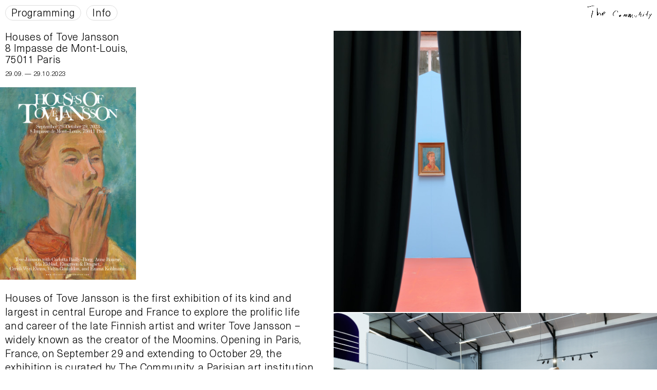

--- FILE ---
content_type: text/html; charset=UTF-8
request_url: https://thecommunity.io/gallery/events/houses-of-tove-jansson
body_size: 16026
content:
<!-- Doctype HTML5 -->
<!doctype html>
<!--[if lt IE 7]><html class="no-js lt-ie9 lt-ie8 lt-ie7" lang="fr"> <![endif]-->
<!--[if IE 7]><html class="no-js lt-ie9 lt-ie8" lang="fr"> <![endif]-->
<!--[if IE 8]><html class="no-js lt-ie9" lang="fr"> <![endif]-->
<!--[if IE 9 ]><html class="ie9 no-js"> <![endif]-->
<!--[if (gt IE 9)|!(IE)]><!-->
<html class="no-js" lang="fr" dir="ltr">
<!--<![endif]-->

<head>
  <meta charset="utf-8">
  <title>The Community | Houses of Tove Jansson</title>

  <meta name="author" content="">
  <meta name="description" content="The Community is a multidisciplinary art institution established in 2016.">

  <meta http-equiv="X-UA-Compatible" content="IE=edge">
  <meta name="viewport" content="width=device-width, initial-scale=1, viewport-fit=cover">

  <link rel="apple-touch-icon-precomposed" rel="apple-touch-icon" sizes="57x57" href="https://thecommunity.io/media/site/918251836-1589896865/favicon-tc-57x.png" />
  <link rel="apple-touch-icon-precomposed" rel="apple-touch-icon" sizes="114x114" href="https://thecommunity.io/media/site/918251836-1589896865/favicon-tc-114x.png" />
  <link rel="apple-touch-icon-precomposed" rel="apple-touch-icon" sizes="72x72" href="https://thecommunity.io/media/site/918251836-1589896865/favicon-tc-72x.png" />
  <link rel="apple-touch-icon-precomposed" rel="apple-touch-icon" sizes="144x144" href="https://thecommunity.io/media/site/918251836-1589896865/favicon-tc-144x.png" />
  <link rel="apple-touch-icon-precomposed" rel="apple-touch-icon" sizes="60x60" href="https://thecommunity.io/media/site/918251836-1589896865/favicon-tc-60x.png" />
  <link rel="apple-touch-icon-precomposed" rel="apple-touch-icon" sizes="120x120" href="https://thecommunity.io/media/site/918251836-1589896865/favicon-tc-120x.png" />
  <link rel="apple-touch-icon-precomposed" rel="apple-touch-icon" sizes="76x76" href="https://thecommunity.io/media/site/918251836-1589896865/favicon-tc-76x.png" />
  <link rel="apple-touch-icon-precomposed" rel="apple-touch-icon" sizes="152x152" href="https://thecommunity.io/media/site/918251836-1589896865/favicon-tc-152x.png" />
  <link rel="icon" type="image/png" href="https://thecommunity.io/media/site/918251836-1589896865/favicon-tc-196x.png" sizes="196x196" />
  <link rel="icon" type="image/png" href="https://thecommunity.io/media/site/918251836-1589896865/favicon-tc-96x.png" sizes="96x96" />
  <link rel="icon" type="image/png" href="https://thecommunity.io/media/site/918251836-1589896865/favicon-tc-32x.png" sizes="32x32" />
  <link rel="icon" type="image/png" href="https://thecommunity.io/media/site/918251836-1589896865/favicon-tc-16x.png" sizes="16x16" />
  <link rel="icon" type="image/png" href="https://thecommunity.io/media/site/918251836-1589896865/favicon-tc-128x.png" sizes="128x128" />
  <meta name="application-name" content="&nbsp;" />
  <meta name="msapplication-TileColor" content="#FFFFFF" />
  <meta name="msapplication-TileImage" content="https://thecommunity.io/media/site/918251836-1589896865/favicon-tc-144x.png" />
  <meta name="msapplication-square70x70logo" content="https://thecommunity.io/media/site/918251836-1589896865/favicon-tc-70x.png" />
  <meta name="msapplication-square150x150logo" content="https://thecommunity.io/media/site/918251836-1589896865/favicon-tc-150x.png" />
  <meta name="msapplication-wide310x150logo" content="https://thecommunity.io/media/site/918251836-1589896865/favicon-tc-310x.png" />
  <meta name="msapplication-square310x310logo" content="https://thecommunity.io/media/site/918251836-1589896865/favicon-tc-310x.png" />

  <meta property="og:url" content="https://thecommunity.io">
  <meta property="og:type" content="website">
  <meta property="og:title" content="The Community | Houses of Tove Jansson">
  <meta property="og:description" content="The Community is a multidisciplinary art institution established in 2016.">
  <meta property="og:image" content="https://thecommunity.io/media/pages/gallery/events/houses-of-tove-jansson/409879096-1694014493/houses-of-tove-jansson-curated-by-the-community-1200x630.jpg">

  <meta name="twitter:card" content="summary_large_image">
  <meta name="twitter:site" content="" />
  <meta name="twitter:text:title" content="The Community | Houses of Tove Jansson">
  <meta name="twitter:title" content="The Community | Houses of Tove Jansson">
  <meta name="twitter:description" content="The Community is a multidisciplinary art institution established in 2016.">
  <meta name="twitter:image" content="https://thecommunity.io/media/pages/gallery/events/houses-of-tove-jansson/409879096-1694014493/houses-of-tove-jansson-curated-by-the-community-1200x630.jpg">

  <link rel="stylesheet" href="https://cdn.plyr.io/3.5.6/plyr.css" />
  <link href="https://thecommunity.io/assets/css/bundle.css" rel="stylesheet">
</head>

<body>

<main class="main">
  <div class="content">
    <a href="https://thecommunity.io"><img class="header__logotype psf" src="https://thecommunity.io/media/site/3392548520-1589539350/logo_handwritten.png"></a>
    <nav class="menu df oh menu--in">
  <div class="menu__mobile js-menuMobile">
    <div class="menu__item">
      <div class="menu__big dib">
        <div>Menu</div>
      </div>
    </div>
      </div>
  <div class="menu__full">
                  <div class="menu__item df js-menuItem" id="gallery">
          <div class="menu__big dib">
            <div>Programming</div>
          </div>
        </div>
                        <div class="menu__item df js-menuItem" id="info">
          <div class="menu__big dib">
            <div>Info</div>
          </div>
        </div>
                </div>
</nav>

<div class="block dib">
  <div class="current">
  <div class="current__col">
    <div class="current__flyer current__sticky js-sticky">
      <div class="flyer__text">
  <p><a href="https://thecommunity.io/gallery/events/houses-of-tove-jansson">Houses of Tove Jansson</a></p>
</div>      <div class="flyer__text flyer__text--marginsmall">
  <p>8 Impasse de Mont-Louis, 75011 Paris</p></div>      
<div class="flyer__text flyer__text--marginbig">
  <div class="flyer__dates">
        <p>29.09. — 29.10.2023</p>  </div>

  </div>    </div>
    <div class="current__press current__sticky js-sticky">
          </div>
    <div class="current__flyer">
      
  <div class="flyer__image dib">
    <a href="https://thecommunity.io/gallery/events/houses-of-tove-jansson">
              <img class="lazyload blur" data-sizes="auto" alt="Houses of Tove Jansson" src="https://thecommunity.io/media/pages/gallery/events/houses-of-tove-jansson/409879096-1694014493/houses-of-tove-jansson-curated-by-the-community-150x150-q30.jpg" data-srcset="https://thecommunity.io/media/pages/gallery/events/houses-of-tove-jansson/409879096-1694014493/houses-of-tove-jansson-curated-by-the-community-420x.jpg 420w, https://thecommunity.io/media/pages/gallery/events/houses-of-tove-jansson/409879096-1694014493/houses-of-tove-jansson-curated-by-the-community-320x.jpg 320w, https://thecommunity.io/media/pages/gallery/events/houses-of-tove-jansson/409879096-1694014493/houses-of-tove-jansson-curated-by-the-community-450x.jpg 450w, https://thecommunity.io/media/pages/gallery/events/houses-of-tove-jansson/409879096-1694014493/houses-of-tove-jansson-curated-by-the-community-640x.jpg 640w">
          </a>
  </div>
    </div>
    <div class="current__text paragraph">
      <p>Houses of Tove Jansson is the first exhibition of its kind and largest in central Europe and France to explore the prolific life and career of the late Finnish artist and writer Tove Jansson – widely known as the creator of the Moomins. Opening in Paris, France, on September 29 and extending to October 29, the exhibition is curated by The Community, a Parisian art institution, in collaboration with the artist&#8217;s estate and Moomin Characters. Houses of Tove Jansson will focus on the major cultural significance and the artistic output of Jansson, shedding light on her life story, literary and artistic work, and highlighting the universal and timeless themes of her oeuvre. For the first time, Jansson&#8217;s work will be in dialogue with work by contemporary artists.</p>
<p>Entrance to Houses of Tove Jansson is free, but requires booking.</p>
<p>BOOK YOUR EXHIBITION VISIT <a href="https://housesoftovejansson.artsvp.com/6cbc36">HERE</a>.</p>
<p><a href="https://www.housesoftovejansson.com">www.housesoftovejansson.com</a></p>
<p>For press inquiries, please contact:<br />
Carolina Adams, Sutton New York<br />
carolina@suttoncomms.com</p>    </div>
    <div class="current__text">
              <p>With</p>
        <p><a href='https://thecommunity.io/gallery/artists/tove-jansson'>Tove Jansson</a></p><p><a href='https://thecommunity.io/gallery/artists/carlotta-bailly-borg'>Carlotta Bailly-Borg</a></p><p><a href='https://thecommunity.io/gallery/artists/anne-bourse'>Anne Bourse</a></p><p><a href='https://thecommunity.io/gallery/artists/ida-ekblad'>Ida Ekblad</a></p><p><a href='https://thecommunity.io/gallery/artists/elmgreen-dragset'>Elmgreen & Dragset</a></p><p><a href='https://thecommunity.io/gallery/artists/cerith-wyn-evans'>Cerith Wyn Evans</a></p><p><a href='https://thecommunity.io/gallery/artists/vidya-gastaldon'>Vidya Gastaldon</a></p><p><a href='https://thecommunity.io/gallery/artists/emma-kohlmann'>Emma Kohlmann</a></p>          </div>
  </div>
  <div class="current__col">
      <div class="dib psr fl js-image current__image current__image--portrait">
  <img class="lazyload blur" data-sizes="auto" alt="Houses of Tove Jansson" src="https://thecommunity.io/media/pages/gallery/events/houses-of-tove-jansson/1634418236-1696370809/0-houses-of-tove-jansson-curated-by-the-community-paris-29th-sep-29th-oct-2023-150x150-q30.jpg" data-srcset="https://thecommunity.io/media/pages/gallery/events/houses-of-tove-jansson/1634418236-1696370809/0-houses-of-tove-jansson-curated-by-the-community-paris-29th-sep-29th-oct-2023-420x.jpg 420w, https://thecommunity.io/media/pages/gallery/events/houses-of-tove-jansson/1634418236-1696370809/0-houses-of-tove-jansson-curated-by-the-community-paris-29th-sep-29th-oct-2023-1280x.jpg 1280w, https://thecommunity.io/media/pages/gallery/events/houses-of-tove-jansson/1634418236-1696370809/0-houses-of-tove-jansson-curated-by-the-community-paris-29th-sep-29th-oct-2023-1800x.jpg 1800w, https://thecommunity.io/media/pages/gallery/events/houses-of-tove-jansson/1634418236-1696370809/0-houses-of-tove-jansson-curated-by-the-community-paris-29th-sep-29th-oct-2023-2560x.jpg 2560w">
  <div class="image__layer">
      </div>
</div><div class="dib psr fl js-image current__image current__image--landscape">
  <img class="lazyload blur" data-sizes="auto" alt="Houses of Tove Jansson" src="https://thecommunity.io/media/pages/gallery/events/houses-of-tove-jansson/1003852477-1701799204/0-2-6-houses-of-tove-jansson-curated-by-the-community-paris-29th-sep-29th-oct-2023-150x150-q30.jpg" data-srcset="https://thecommunity.io/media/pages/gallery/events/houses-of-tove-jansson/1003852477-1701799204/0-2-6-houses-of-tove-jansson-curated-by-the-community-paris-29th-sep-29th-oct-2023-420x.jpg 420w, https://thecommunity.io/media/pages/gallery/events/houses-of-tove-jansson/1003852477-1701799204/0-2-6-houses-of-tove-jansson-curated-by-the-community-paris-29th-sep-29th-oct-2023-1280x.jpg 1280w, https://thecommunity.io/media/pages/gallery/events/houses-of-tove-jansson/1003852477-1701799204/0-2-6-houses-of-tove-jansson-curated-by-the-community-paris-29th-sep-29th-oct-2023-1800x.jpg 1800w, https://thecommunity.io/media/pages/gallery/events/houses-of-tove-jansson/1003852477-1701799204/0-2-6-houses-of-tove-jansson-curated-by-the-community-paris-29th-sep-29th-oct-2023-2560x.jpg 2560w">
  <div class="image__layer">
      </div>
</div><div class="dib psr fl js-image current__image current__image--landscape">
  <img class="lazyload blur" data-sizes="auto" alt="Houses of Tove Jansson" src="https://thecommunity.io/media/pages/gallery/events/houses-of-tove-jansson/819650301-1696370628/1-2-houses-of-tove-jansson-curated-by-the-community-paris-29th-sep-29th-oct-2023-150x150-q30.jpg" data-srcset="https://thecommunity.io/media/pages/gallery/events/houses-of-tove-jansson/819650301-1696370628/1-2-houses-of-tove-jansson-curated-by-the-community-paris-29th-sep-29th-oct-2023-420x.jpg 420w, https://thecommunity.io/media/pages/gallery/events/houses-of-tove-jansson/819650301-1696370628/1-2-houses-of-tove-jansson-curated-by-the-community-paris-29th-sep-29th-oct-2023-1280x.jpg 1280w, https://thecommunity.io/media/pages/gallery/events/houses-of-tove-jansson/819650301-1696370628/1-2-houses-of-tove-jansson-curated-by-the-community-paris-29th-sep-29th-oct-2023-1800x.jpg 1800w, https://thecommunity.io/media/pages/gallery/events/houses-of-tove-jansson/819650301-1696370628/1-2-houses-of-tove-jansson-curated-by-the-community-paris-29th-sep-29th-oct-2023-2560x.jpg 2560w">
  <div class="image__layer">
      </div>
</div><div class="dib psr fl js-image current__image current__image--landscape">
  <img class="lazyload blur" data-sizes="auto" alt="Houses of Tove Jansson" src="https://thecommunity.io/media/pages/gallery/events/houses-of-tove-jansson/445889203-1696370608/1-houses-of-tove-jansson-curated-by-the-community-paris-29th-sep-29th-oct-2023-150x150-q30.jpg" data-srcset="https://thecommunity.io/media/pages/gallery/events/houses-of-tove-jansson/445889203-1696370608/1-houses-of-tove-jansson-curated-by-the-community-paris-29th-sep-29th-oct-2023-420x.jpg 420w, https://thecommunity.io/media/pages/gallery/events/houses-of-tove-jansson/445889203-1696370608/1-houses-of-tove-jansson-curated-by-the-community-paris-29th-sep-29th-oct-2023-1280x.jpg 1280w, https://thecommunity.io/media/pages/gallery/events/houses-of-tove-jansson/445889203-1696370608/1-houses-of-tove-jansson-curated-by-the-community-paris-29th-sep-29th-oct-2023-1800x.jpg 1800w, https://thecommunity.io/media/pages/gallery/events/houses-of-tove-jansson/445889203-1696370608/1-houses-of-tove-jansson-curated-by-the-community-paris-29th-sep-29th-oct-2023-2560x.jpg 2560w">
  <div class="image__layer">
      </div>
</div><div class="dib psr fl js-image current__image current__image--portrait">
  <img class="lazyload blur" data-sizes="auto" alt="Houses of Tove Jansson" src="https://thecommunity.io/media/pages/gallery/events/houses-of-tove-jansson/2885331118-1696370610/1-2-houses-of-tove-jansson-curated-by-the-community-paris-29th-sep-29th-oct-2023-150x150-q30.jpg" data-srcset="https://thecommunity.io/media/pages/gallery/events/houses-of-tove-jansson/2885331118-1696370610/1-2-houses-of-tove-jansson-curated-by-the-community-paris-29th-sep-29th-oct-2023-420x.jpg 420w, https://thecommunity.io/media/pages/gallery/events/houses-of-tove-jansson/2885331118-1696370610/1-2-houses-of-tove-jansson-curated-by-the-community-paris-29th-sep-29th-oct-2023-1280x.jpg 1280w, https://thecommunity.io/media/pages/gallery/events/houses-of-tove-jansson/2885331118-1696370610/1-2-houses-of-tove-jansson-curated-by-the-community-paris-29th-sep-29th-oct-2023-1800x.jpg 1800w, https://thecommunity.io/media/pages/gallery/events/houses-of-tove-jansson/2885331118-1696370610/1-2-houses-of-tove-jansson-curated-by-the-community-paris-29th-sep-29th-oct-2023-2560x.jpg 2560w">
  <div class="image__layer">
      </div>
</div><div class="dib psr fl js-image current__image current__image--landscape">
  <img class="lazyload blur" data-sizes="auto" alt="Houses of Tove Jansson" src="https://thecommunity.io/media/pages/gallery/events/houses-of-tove-jansson/4059629665-1696365139/1-3-houses-of-tove-jansson-curated-by-the-community-paris-29th-sep-29th-oct-2023-150x150-q30.jpg" data-srcset="https://thecommunity.io/media/pages/gallery/events/houses-of-tove-jansson/4059629665-1696365139/1-3-houses-of-tove-jansson-curated-by-the-community-paris-29th-sep-29th-oct-2023-420x.jpg 420w, https://thecommunity.io/media/pages/gallery/events/houses-of-tove-jansson/4059629665-1696365139/1-3-houses-of-tove-jansson-curated-by-the-community-paris-29th-sep-29th-oct-2023-1280x.jpg 1280w, https://thecommunity.io/media/pages/gallery/events/houses-of-tove-jansson/4059629665-1696365139/1-3-houses-of-tove-jansson-curated-by-the-community-paris-29th-sep-29th-oct-2023-1800x.jpg 1800w, https://thecommunity.io/media/pages/gallery/events/houses-of-tove-jansson/4059629665-1696365139/1-3-houses-of-tove-jansson-curated-by-the-community-paris-29th-sep-29th-oct-2023-2560x.jpg 2560w">
  <div class="image__layer">
      </div>
</div><div class="dib psr fl js-image current__image current__image--portrait">
  <img class="lazyload blur" data-sizes="auto" alt="Houses of Tove Jansson" src="https://thecommunity.io/media/pages/gallery/events/houses-of-tove-jansson/703799320-1696370592/2-0-houses-of-tove-jansson-curated-by-the-community-paris-29th-sep-29th-oct-2023-150x150-q30.jpg" data-srcset="https://thecommunity.io/media/pages/gallery/events/houses-of-tove-jansson/703799320-1696370592/2-0-houses-of-tove-jansson-curated-by-the-community-paris-29th-sep-29th-oct-2023-420x.jpg 420w, https://thecommunity.io/media/pages/gallery/events/houses-of-tove-jansson/703799320-1696370592/2-0-houses-of-tove-jansson-curated-by-the-community-paris-29th-sep-29th-oct-2023-1280x.jpg 1280w, https://thecommunity.io/media/pages/gallery/events/houses-of-tove-jansson/703799320-1696370592/2-0-houses-of-tove-jansson-curated-by-the-community-paris-29th-sep-29th-oct-2023-1800x.jpg 1800w, https://thecommunity.io/media/pages/gallery/events/houses-of-tove-jansson/703799320-1696370592/2-0-houses-of-tove-jansson-curated-by-the-community-paris-29th-sep-29th-oct-2023-2560x.jpg 2560w">
  <div class="image__layer">
      </div>
</div><div class="dib psr fl js-image current__image current__image--portrait">
  <img class="lazyload blur" data-sizes="auto" alt="Houses of Tove Jansson" src="https://thecommunity.io/media/pages/gallery/events/houses-of-tove-jansson/651740796-1696370608/2-1-houses-of-tove-jansson-curated-by-the-community-paris-29th-sep-29th-oct-2023-150x150-q30.jpg" data-srcset="https://thecommunity.io/media/pages/gallery/events/houses-of-tove-jansson/651740796-1696370608/2-1-houses-of-tove-jansson-curated-by-the-community-paris-29th-sep-29th-oct-2023-420x.jpg 420w, https://thecommunity.io/media/pages/gallery/events/houses-of-tove-jansson/651740796-1696370608/2-1-houses-of-tove-jansson-curated-by-the-community-paris-29th-sep-29th-oct-2023-1280x.jpg 1280w, https://thecommunity.io/media/pages/gallery/events/houses-of-tove-jansson/651740796-1696370608/2-1-houses-of-tove-jansson-curated-by-the-community-paris-29th-sep-29th-oct-2023-1800x.jpg 1800w, https://thecommunity.io/media/pages/gallery/events/houses-of-tove-jansson/651740796-1696370608/2-1-houses-of-tove-jansson-curated-by-the-community-paris-29th-sep-29th-oct-2023-2560x.jpg 2560w">
  <div class="image__layer">
      </div>
</div><div class="dib psr fl js-image current__image current__image--portrait">
  <img class="lazyload blur" data-sizes="auto" alt="Houses of Tove Jansson" src="https://thecommunity.io/media/pages/gallery/events/houses-of-tove-jansson/744012670-1696370595/2-2-houses-of-tove-jansson-curated-by-the-community-paris-29th-sep-29th-oct-2023-150x150-q30.jpg" data-srcset="https://thecommunity.io/media/pages/gallery/events/houses-of-tove-jansson/744012670-1696370595/2-2-houses-of-tove-jansson-curated-by-the-community-paris-29th-sep-29th-oct-2023-420x.jpg 420w, https://thecommunity.io/media/pages/gallery/events/houses-of-tove-jansson/744012670-1696370595/2-2-houses-of-tove-jansson-curated-by-the-community-paris-29th-sep-29th-oct-2023-1280x.jpg 1280w, https://thecommunity.io/media/pages/gallery/events/houses-of-tove-jansson/744012670-1696370595/2-2-houses-of-tove-jansson-curated-by-the-community-paris-29th-sep-29th-oct-2023-1800x.jpg 1800w, https://thecommunity.io/media/pages/gallery/events/houses-of-tove-jansson/744012670-1696370595/2-2-houses-of-tove-jansson-curated-by-the-community-paris-29th-sep-29th-oct-2023-2560x.jpg 2560w">
  <div class="image__layer">
      </div>
</div><div class="dib psr fl js-image current__image current__image--portrait">
  <img class="lazyload blur" data-sizes="auto" alt="Houses of Tove Jansson" src="https://thecommunity.io/media/pages/gallery/events/houses-of-tove-jansson/707227520-1696365159/2-3-houses-of-tove-jansson-curated-by-the-community-paris-29th-sep-29th-oct-2023-150x150-q30.jpg" data-srcset="https://thecommunity.io/media/pages/gallery/events/houses-of-tove-jansson/707227520-1696365159/2-3-houses-of-tove-jansson-curated-by-the-community-paris-29th-sep-29th-oct-2023-420x.jpg 420w, https://thecommunity.io/media/pages/gallery/events/houses-of-tove-jansson/707227520-1696365159/2-3-houses-of-tove-jansson-curated-by-the-community-paris-29th-sep-29th-oct-2023-1280x.jpg 1280w, https://thecommunity.io/media/pages/gallery/events/houses-of-tove-jansson/707227520-1696365159/2-3-houses-of-tove-jansson-curated-by-the-community-paris-29th-sep-29th-oct-2023-1800x.jpg 1800w, https://thecommunity.io/media/pages/gallery/events/houses-of-tove-jansson/707227520-1696365159/2-3-houses-of-tove-jansson-curated-by-the-community-paris-29th-sep-29th-oct-2023-2560x.jpg 2560w">
  <div class="image__layer">
      </div>
</div><div class="dib psr fl js-image current__image current__image--landscape">
  <img class="lazyload blur" data-sizes="auto" alt="Houses of Tove Jansson" src="https://thecommunity.io/media/pages/gallery/events/houses-of-tove-jansson/962085242-1696355217/2-4-houses-of-tove-jansson-curated-by-the-community-paris-29th-sep-29th-oct-2023-150x150-q30.jpg" data-srcset="https://thecommunity.io/media/pages/gallery/events/houses-of-tove-jansson/962085242-1696355217/2-4-houses-of-tove-jansson-curated-by-the-community-paris-29th-sep-29th-oct-2023-420x.jpg 420w, https://thecommunity.io/media/pages/gallery/events/houses-of-tove-jansson/962085242-1696355217/2-4-houses-of-tove-jansson-curated-by-the-community-paris-29th-sep-29th-oct-2023-1280x.jpg 1280w, https://thecommunity.io/media/pages/gallery/events/houses-of-tove-jansson/962085242-1696355217/2-4-houses-of-tove-jansson-curated-by-the-community-paris-29th-sep-29th-oct-2023-1800x.jpg 1800w, https://thecommunity.io/media/pages/gallery/events/houses-of-tove-jansson/962085242-1696355217/2-4-houses-of-tove-jansson-curated-by-the-community-paris-29th-sep-29th-oct-2023-2560x.jpg 2560w">
  <div class="image__layer">
      </div>
</div><div class="dib psr fl js-image current__image current__image--landscape">
  <img class="lazyload blur" data-sizes="auto" alt="Houses of Tove Jansson" src="https://thecommunity.io/media/pages/gallery/events/houses-of-tove-jansson/1059558788-1696365162/2-5-houses-of-tove-jansson-curated-by-the-community-paris-29th-sep-29th-oct-2023-150x150-q30.jpg" data-srcset="https://thecommunity.io/media/pages/gallery/events/houses-of-tove-jansson/1059558788-1696365162/2-5-houses-of-tove-jansson-curated-by-the-community-paris-29th-sep-29th-oct-2023-420x.jpg 420w, https://thecommunity.io/media/pages/gallery/events/houses-of-tove-jansson/1059558788-1696365162/2-5-houses-of-tove-jansson-curated-by-the-community-paris-29th-sep-29th-oct-2023-1280x.jpg 1280w, https://thecommunity.io/media/pages/gallery/events/houses-of-tove-jansson/1059558788-1696365162/2-5-houses-of-tove-jansson-curated-by-the-community-paris-29th-sep-29th-oct-2023-1800x.jpg 1800w, https://thecommunity.io/media/pages/gallery/events/houses-of-tove-jansson/1059558788-1696365162/2-5-houses-of-tove-jansson-curated-by-the-community-paris-29th-sep-29th-oct-2023-2560x.jpg 2560w">
  <div class="image__layer">
      </div>
</div><div class="dib psr fl js-image current__image current__image--landscape">
  <img class="lazyload blur" data-sizes="auto" alt="Houses of Tove Jansson" src="https://thecommunity.io/media/pages/gallery/events/houses-of-tove-jansson/1814592812-1696365213/2-6-houses-of-tove-jansson-curated-by-the-community-paris-29th-sep-29th-oct-2023-150x150-q30.jpg" data-srcset="https://thecommunity.io/media/pages/gallery/events/houses-of-tove-jansson/1814592812-1696365213/2-6-houses-of-tove-jansson-curated-by-the-community-paris-29th-sep-29th-oct-2023-420x.jpg 420w, https://thecommunity.io/media/pages/gallery/events/houses-of-tove-jansson/1814592812-1696365213/2-6-houses-of-tove-jansson-curated-by-the-community-paris-29th-sep-29th-oct-2023-1280x.jpg 1280w, https://thecommunity.io/media/pages/gallery/events/houses-of-tove-jansson/1814592812-1696365213/2-6-houses-of-tove-jansson-curated-by-the-community-paris-29th-sep-29th-oct-2023-1800x.jpg 1800w, https://thecommunity.io/media/pages/gallery/events/houses-of-tove-jansson/1814592812-1696365213/2-6-houses-of-tove-jansson-curated-by-the-community-paris-29th-sep-29th-oct-2023-2560x.jpg 2560w">
  <div class="image__layer">
      </div>
</div><div class="dib psr fl js-image current__image current__image--landscape">
  <img class="lazyload blur" data-sizes="auto" alt="Houses of Tove Jansson" src="https://thecommunity.io/media/pages/gallery/events/houses-of-tove-jansson/376181583-1696365189/3-houses-of-tove-jansson-curated-by-the-community-paris-29th-sep-29th-oct-2023-150x150-q30.jpg" data-srcset="https://thecommunity.io/media/pages/gallery/events/houses-of-tove-jansson/376181583-1696365189/3-houses-of-tove-jansson-curated-by-the-community-paris-29th-sep-29th-oct-2023-420x.jpg 420w, https://thecommunity.io/media/pages/gallery/events/houses-of-tove-jansson/376181583-1696365189/3-houses-of-tove-jansson-curated-by-the-community-paris-29th-sep-29th-oct-2023-1280x.jpg 1280w, https://thecommunity.io/media/pages/gallery/events/houses-of-tove-jansson/376181583-1696365189/3-houses-of-tove-jansson-curated-by-the-community-paris-29th-sep-29th-oct-2023-1800x.jpg 1800w, https://thecommunity.io/media/pages/gallery/events/houses-of-tove-jansson/376181583-1696365189/3-houses-of-tove-jansson-curated-by-the-community-paris-29th-sep-29th-oct-2023-2560x.jpg 2560w">
  <div class="image__layer">
      </div>
</div><div class="dib psr fl js-image current__image current__image--landscape">
  <img class="lazyload blur" data-sizes="auto" alt="Houses of Tove Jansson" src="https://thecommunity.io/media/pages/gallery/events/houses-of-tove-jansson/2884053866-1696367143/3-1-houses-of-tove-jansson-curated-by-the-community-paris-29th-sep-29th-oct-2023-150x150-q30.jpg" data-srcset="https://thecommunity.io/media/pages/gallery/events/houses-of-tove-jansson/2884053866-1696367143/3-1-houses-of-tove-jansson-curated-by-the-community-paris-29th-sep-29th-oct-2023-420x.jpg 420w, https://thecommunity.io/media/pages/gallery/events/houses-of-tove-jansson/2884053866-1696367143/3-1-houses-of-tove-jansson-curated-by-the-community-paris-29th-sep-29th-oct-2023-1280x.jpg 1280w, https://thecommunity.io/media/pages/gallery/events/houses-of-tove-jansson/2884053866-1696367143/3-1-houses-of-tove-jansson-curated-by-the-community-paris-29th-sep-29th-oct-2023-1800x.jpg 1800w, https://thecommunity.io/media/pages/gallery/events/houses-of-tove-jansson/2884053866-1696367143/3-1-houses-of-tove-jansson-curated-by-the-community-paris-29th-sep-29th-oct-2023-2560x.jpg 2560w">
  <div class="image__layer">
      </div>
</div><div class="dib psr fl js-image current__image current__image--portrait">
  <img class="lazyload blur" data-sizes="auto" alt="Houses of Tove Jansson" src="https://thecommunity.io/media/pages/gallery/events/houses-of-tove-jansson/1172556347-1696370741/3-2-houses-of-tove-jansson-curated-by-the-community-paris-29th-sep-29th-oct-2023-150x150-q30.jpg" data-srcset="https://thecommunity.io/media/pages/gallery/events/houses-of-tove-jansson/1172556347-1696370741/3-2-houses-of-tove-jansson-curated-by-the-community-paris-29th-sep-29th-oct-2023-420x.jpg 420w, https://thecommunity.io/media/pages/gallery/events/houses-of-tove-jansson/1172556347-1696370741/3-2-houses-of-tove-jansson-curated-by-the-community-paris-29th-sep-29th-oct-2023-1280x.jpg 1280w, https://thecommunity.io/media/pages/gallery/events/houses-of-tove-jansson/1172556347-1696370741/3-2-houses-of-tove-jansson-curated-by-the-community-paris-29th-sep-29th-oct-2023-1800x.jpg 1800w, https://thecommunity.io/media/pages/gallery/events/houses-of-tove-jansson/1172556347-1696370741/3-2-houses-of-tove-jansson-curated-by-the-community-paris-29th-sep-29th-oct-2023-2560x.jpg 2560w">
  <div class="image__layer">
      </div>
</div><div class="dib psr fl js-image current__image current__image--landscape">
  <img class="lazyload blur" data-sizes="auto" alt="Houses of Tove Jansson" src="https://thecommunity.io/media/pages/gallery/events/houses-of-tove-jansson/534801140-1696370706/3-3-houses-of-tove-jansson-curated-by-the-community-paris-29th-sep-29th-oct-2023-150x150-q30.jpg" data-srcset="https://thecommunity.io/media/pages/gallery/events/houses-of-tove-jansson/534801140-1696370706/3-3-houses-of-tove-jansson-curated-by-the-community-paris-29th-sep-29th-oct-2023-420x.jpg 420w, https://thecommunity.io/media/pages/gallery/events/houses-of-tove-jansson/534801140-1696370706/3-3-houses-of-tove-jansson-curated-by-the-community-paris-29th-sep-29th-oct-2023-1280x.jpg 1280w, https://thecommunity.io/media/pages/gallery/events/houses-of-tove-jansson/534801140-1696370706/3-3-houses-of-tove-jansson-curated-by-the-community-paris-29th-sep-29th-oct-2023-1800x.jpg 1800w, https://thecommunity.io/media/pages/gallery/events/houses-of-tove-jansson/534801140-1696370706/3-3-houses-of-tove-jansson-curated-by-the-community-paris-29th-sep-29th-oct-2023-2560x.jpg 2560w">
  <div class="image__layer">
      </div>
</div><div class="dib psr fl js-image current__image current__image--portrait">
  <img class="lazyload blur" data-sizes="auto" alt="Houses of Tove Jansson" src="https://thecommunity.io/media/pages/gallery/events/houses-of-tove-jansson/1117458136-1696367164/3-4-houses-of-tove-jansson-curated-by-the-community-paris-29th-sep-29th-oct-2023-150x150-q30.jpg" data-srcset="https://thecommunity.io/media/pages/gallery/events/houses-of-tove-jansson/1117458136-1696367164/3-4-houses-of-tove-jansson-curated-by-the-community-paris-29th-sep-29th-oct-2023-420x.jpg 420w, https://thecommunity.io/media/pages/gallery/events/houses-of-tove-jansson/1117458136-1696367164/3-4-houses-of-tove-jansson-curated-by-the-community-paris-29th-sep-29th-oct-2023-1280x.jpg 1280w, https://thecommunity.io/media/pages/gallery/events/houses-of-tove-jansson/1117458136-1696367164/3-4-houses-of-tove-jansson-curated-by-the-community-paris-29th-sep-29th-oct-2023-1800x.jpg 1800w, https://thecommunity.io/media/pages/gallery/events/houses-of-tove-jansson/1117458136-1696367164/3-4-houses-of-tove-jansson-curated-by-the-community-paris-29th-sep-29th-oct-2023-2560x.jpg 2560w">
  <div class="image__layer">
      </div>
</div><div class="dib psr fl js-image current__image current__image--portrait">
  <img class="lazyload blur" data-sizes="auto" alt="Houses of Tove Jansson" src="https://thecommunity.io/media/pages/gallery/events/houses-of-tove-jansson/703916036-1696367028/3-5-houses-of-tove-jansson-curated-by-the-community-paris-29th-sep-29th-oct-2023-150x150-q30.jpg" data-srcset="https://thecommunity.io/media/pages/gallery/events/houses-of-tove-jansson/703916036-1696367028/3-5-houses-of-tove-jansson-curated-by-the-community-paris-29th-sep-29th-oct-2023-420x.jpg 420w, https://thecommunity.io/media/pages/gallery/events/houses-of-tove-jansson/703916036-1696367028/3-5-houses-of-tove-jansson-curated-by-the-community-paris-29th-sep-29th-oct-2023-1280x.jpg 1280w, https://thecommunity.io/media/pages/gallery/events/houses-of-tove-jansson/703916036-1696367028/3-5-houses-of-tove-jansson-curated-by-the-community-paris-29th-sep-29th-oct-2023-1800x.jpg 1800w, https://thecommunity.io/media/pages/gallery/events/houses-of-tove-jansson/703916036-1696367028/3-5-houses-of-tove-jansson-curated-by-the-community-paris-29th-sep-29th-oct-2023-2560x.jpg 2560w">
  <div class="image__layer">
      </div>
</div><div class="dib psr fl js-image current__image current__image--landscape">
  <img class="lazyload blur" data-sizes="auto" alt="Houses of Tove Jansson" src="https://thecommunity.io/media/pages/gallery/events/houses-of-tove-jansson/85147061-1696370709/4-houses-of-tove-jansson-curated-by-the-community-paris-29th-sep-29th-oct-2023-150x150-q30.jpg" data-srcset="https://thecommunity.io/media/pages/gallery/events/houses-of-tove-jansson/85147061-1696370709/4-houses-of-tove-jansson-curated-by-the-community-paris-29th-sep-29th-oct-2023-420x.jpg 420w, https://thecommunity.io/media/pages/gallery/events/houses-of-tove-jansson/85147061-1696370709/4-houses-of-tove-jansson-curated-by-the-community-paris-29th-sep-29th-oct-2023-1280x.jpg 1280w, https://thecommunity.io/media/pages/gallery/events/houses-of-tove-jansson/85147061-1696370709/4-houses-of-tove-jansson-curated-by-the-community-paris-29th-sep-29th-oct-2023-1800x.jpg 1800w, https://thecommunity.io/media/pages/gallery/events/houses-of-tove-jansson/85147061-1696370709/4-houses-of-tove-jansson-curated-by-the-community-paris-29th-sep-29th-oct-2023-2560x.jpg 2560w">
  <div class="image__layer">
      </div>
</div><div class="dib psr fl js-image current__image current__image--portrait">
  <img class="lazyload blur" data-sizes="auto" alt="Houses of Tove Jansson" src="https://thecommunity.io/media/pages/gallery/events/houses-of-tove-jansson/3624515838-1696365164/4-1-houses-of-tove-jansson-curated-by-the-community-paris-29th-sep-29th-oct-2023-150x150-q30.jpg" data-srcset="https://thecommunity.io/media/pages/gallery/events/houses-of-tove-jansson/3624515838-1696365164/4-1-houses-of-tove-jansson-curated-by-the-community-paris-29th-sep-29th-oct-2023-420x.jpg 420w, https://thecommunity.io/media/pages/gallery/events/houses-of-tove-jansson/3624515838-1696365164/4-1-houses-of-tove-jansson-curated-by-the-community-paris-29th-sep-29th-oct-2023-1280x.jpg 1280w, https://thecommunity.io/media/pages/gallery/events/houses-of-tove-jansson/3624515838-1696365164/4-1-houses-of-tove-jansson-curated-by-the-community-paris-29th-sep-29th-oct-2023-1800x.jpg 1800w, https://thecommunity.io/media/pages/gallery/events/houses-of-tove-jansson/3624515838-1696365164/4-1-houses-of-tove-jansson-curated-by-the-community-paris-29th-sep-29th-oct-2023-2560x.jpg 2560w">
  <div class="image__layer">
      </div>
</div><div class="dib psr fl js-image current__image current__image--landscape">
  <img class="lazyload blur" data-sizes="auto" alt="Houses of Tove Jansson" src="https://thecommunity.io/media/pages/gallery/events/houses-of-tove-jansson/906844591-1696355856/4-2-houses-of-tove-jansson-curated-by-the-community-paris-29th-sep-29th-oct-2023-150x150-q30.jpg" data-srcset="https://thecommunity.io/media/pages/gallery/events/houses-of-tove-jansson/906844591-1696355856/4-2-houses-of-tove-jansson-curated-by-the-community-paris-29th-sep-29th-oct-2023-420x.jpg 420w, https://thecommunity.io/media/pages/gallery/events/houses-of-tove-jansson/906844591-1696355856/4-2-houses-of-tove-jansson-curated-by-the-community-paris-29th-sep-29th-oct-2023-1280x.jpg 1280w, https://thecommunity.io/media/pages/gallery/events/houses-of-tove-jansson/906844591-1696355856/4-2-houses-of-tove-jansson-curated-by-the-community-paris-29th-sep-29th-oct-2023-1800x.jpg 1800w, https://thecommunity.io/media/pages/gallery/events/houses-of-tove-jansson/906844591-1696355856/4-2-houses-of-tove-jansson-curated-by-the-community-paris-29th-sep-29th-oct-2023-2560x.jpg 2560w">
  <div class="image__layer">
      </div>
</div><div class="dib psr fl js-image current__image current__image--portrait">
  <img class="lazyload blur" data-sizes="auto" alt="Houses of Tove Jansson" src="https://thecommunity.io/media/pages/gallery/events/houses-of-tove-jansson/1812920672-1696365178/4-3-houses-of-tove-jansson-curated-by-the-community-paris-29th-sep-29th-oct-2023-150x150-q30.jpg" data-srcset="https://thecommunity.io/media/pages/gallery/events/houses-of-tove-jansson/1812920672-1696365178/4-3-houses-of-tove-jansson-curated-by-the-community-paris-29th-sep-29th-oct-2023-420x.jpg 420w, https://thecommunity.io/media/pages/gallery/events/houses-of-tove-jansson/1812920672-1696365178/4-3-houses-of-tove-jansson-curated-by-the-community-paris-29th-sep-29th-oct-2023-1280x.jpg 1280w, https://thecommunity.io/media/pages/gallery/events/houses-of-tove-jansson/1812920672-1696365178/4-3-houses-of-tove-jansson-curated-by-the-community-paris-29th-sep-29th-oct-2023-1800x.jpg 1800w, https://thecommunity.io/media/pages/gallery/events/houses-of-tove-jansson/1812920672-1696365178/4-3-houses-of-tove-jansson-curated-by-the-community-paris-29th-sep-29th-oct-2023-2560x.jpg 2560w">
  <div class="image__layer">
      </div>
</div><div class="dib psr fl js-image current__image current__image--portrait">
  <img class="lazyload blur" data-sizes="auto" alt="Houses of Tove Jansson" src="https://thecommunity.io/media/pages/gallery/events/houses-of-tove-jansson/829791564-1696365185/4-4-houses-of-tove-jansson-curated-by-the-community-paris-29th-sep-29th-oct-2023-150x150-q30.jpg" data-srcset="https://thecommunity.io/media/pages/gallery/events/houses-of-tove-jansson/829791564-1696365185/4-4-houses-of-tove-jansson-curated-by-the-community-paris-29th-sep-29th-oct-2023-420x.jpg 420w, https://thecommunity.io/media/pages/gallery/events/houses-of-tove-jansson/829791564-1696365185/4-4-houses-of-tove-jansson-curated-by-the-community-paris-29th-sep-29th-oct-2023-1280x.jpg 1280w, https://thecommunity.io/media/pages/gallery/events/houses-of-tove-jansson/829791564-1696365185/4-4-houses-of-tove-jansson-curated-by-the-community-paris-29th-sep-29th-oct-2023-1800x.jpg 1800w, https://thecommunity.io/media/pages/gallery/events/houses-of-tove-jansson/829791564-1696365185/4-4-houses-of-tove-jansson-curated-by-the-community-paris-29th-sep-29th-oct-2023-2560x.jpg 2560w">
  <div class="image__layer">
      </div>
</div><div class="dib psr fl js-image current__image current__image--portrait">
  <img class="lazyload blur" data-sizes="auto" alt="Houses of Tove Jansson" src="https://thecommunity.io/media/pages/gallery/events/houses-of-tove-jansson/102981250-1696365284/4-5-houses-of-tove-jansson-curated-by-the-community-paris-29th-sep-29th-oct-2023-150x150-q30.jpg" data-srcset="https://thecommunity.io/media/pages/gallery/events/houses-of-tove-jansson/102981250-1696365284/4-5-houses-of-tove-jansson-curated-by-the-community-paris-29th-sep-29th-oct-2023-420x.jpg 420w, https://thecommunity.io/media/pages/gallery/events/houses-of-tove-jansson/102981250-1696365284/4-5-houses-of-tove-jansson-curated-by-the-community-paris-29th-sep-29th-oct-2023-1280x.jpg 1280w, https://thecommunity.io/media/pages/gallery/events/houses-of-tove-jansson/102981250-1696365284/4-5-houses-of-tove-jansson-curated-by-the-community-paris-29th-sep-29th-oct-2023-1800x.jpg 1800w, https://thecommunity.io/media/pages/gallery/events/houses-of-tove-jansson/102981250-1696365284/4-5-houses-of-tove-jansson-curated-by-the-community-paris-29th-sep-29th-oct-2023-2560x.jpg 2560w">
  <div class="image__layer">
      </div>
</div><div class="dib psr fl js-image current__image current__image--portrait">
  <img class="lazyload blur" data-sizes="auto" alt="Houses of Tove Jansson" src="https://thecommunity.io/media/pages/gallery/events/houses-of-tove-jansson/212018048-1696365339/4-6-houses-of-tove-jansson-curated-by-the-community-paris-29th-sep-29th-oct-2023-150x150-q30.jpg" data-srcset="https://thecommunity.io/media/pages/gallery/events/houses-of-tove-jansson/212018048-1696365339/4-6-houses-of-tove-jansson-curated-by-the-community-paris-29th-sep-29th-oct-2023-420x.jpg 420w, https://thecommunity.io/media/pages/gallery/events/houses-of-tove-jansson/212018048-1696365339/4-6-houses-of-tove-jansson-curated-by-the-community-paris-29th-sep-29th-oct-2023-1280x.jpg 1280w, https://thecommunity.io/media/pages/gallery/events/houses-of-tove-jansson/212018048-1696365339/4-6-houses-of-tove-jansson-curated-by-the-community-paris-29th-sep-29th-oct-2023-1800x.jpg 1800w, https://thecommunity.io/media/pages/gallery/events/houses-of-tove-jansson/212018048-1696365339/4-6-houses-of-tove-jansson-curated-by-the-community-paris-29th-sep-29th-oct-2023-2560x.jpg 2560w">
  <div class="image__layer">
      </div>
</div><div class="dib psr fl js-image current__image current__image--portrait">
  <img class="lazyload blur" data-sizes="auto" alt="Houses of Tove Jansson" src="https://thecommunity.io/media/pages/gallery/events/houses-of-tove-jansson/182253438-1696365322/4-7-houses-of-tove-jansson-curated-by-the-community-paris-29th-sep-29th-oct-2023-150x150-q30.jpg" data-srcset="https://thecommunity.io/media/pages/gallery/events/houses-of-tove-jansson/182253438-1696365322/4-7-houses-of-tove-jansson-curated-by-the-community-paris-29th-sep-29th-oct-2023-420x.jpg 420w, https://thecommunity.io/media/pages/gallery/events/houses-of-tove-jansson/182253438-1696365322/4-7-houses-of-tove-jansson-curated-by-the-community-paris-29th-sep-29th-oct-2023-1280x.jpg 1280w, https://thecommunity.io/media/pages/gallery/events/houses-of-tove-jansson/182253438-1696365322/4-7-houses-of-tove-jansson-curated-by-the-community-paris-29th-sep-29th-oct-2023-1800x.jpg 1800w, https://thecommunity.io/media/pages/gallery/events/houses-of-tove-jansson/182253438-1696365322/4-7-houses-of-tove-jansson-curated-by-the-community-paris-29th-sep-29th-oct-2023-2560x.jpg 2560w">
  <div class="image__layer">
      </div>
</div><div class="dib psr fl js-image current__image current__image--portrait">
  <img class="lazyload blur" data-sizes="auto" alt="Houses of Tove Jansson" src="https://thecommunity.io/media/pages/gallery/events/houses-of-tove-jansson/710770292-1696365342/4-8-houses-of-tove-jansson-curated-by-the-community-paris-29th-sep-29th-oct-2023-150x150-q30.jpg" data-srcset="https://thecommunity.io/media/pages/gallery/events/houses-of-tove-jansson/710770292-1696365342/4-8-houses-of-tove-jansson-curated-by-the-community-paris-29th-sep-29th-oct-2023-420x.jpg 420w, https://thecommunity.io/media/pages/gallery/events/houses-of-tove-jansson/710770292-1696365342/4-8-houses-of-tove-jansson-curated-by-the-community-paris-29th-sep-29th-oct-2023-1280x.jpg 1280w, https://thecommunity.io/media/pages/gallery/events/houses-of-tove-jansson/710770292-1696365342/4-8-houses-of-tove-jansson-curated-by-the-community-paris-29th-sep-29th-oct-2023-1800x.jpg 1800w, https://thecommunity.io/media/pages/gallery/events/houses-of-tove-jansson/710770292-1696365342/4-8-houses-of-tove-jansson-curated-by-the-community-paris-29th-sep-29th-oct-2023-2560x.jpg 2560w">
  <div class="image__layer">
      </div>
</div><div class="dib psr fl js-image current__image current__image--landscape">
  <img class="lazyload blur" data-sizes="auto" alt="Houses of Tove Jansson" src="https://thecommunity.io/media/pages/gallery/events/houses-of-tove-jansson/57469259-1696365276/5-houses-of-tove-jansson-curated-by-the-community-paris-29th-sep-29th-oct-2023-150x150-q30.jpg" data-srcset="https://thecommunity.io/media/pages/gallery/events/houses-of-tove-jansson/57469259-1696365276/5-houses-of-tove-jansson-curated-by-the-community-paris-29th-sep-29th-oct-2023-420x.jpg 420w, https://thecommunity.io/media/pages/gallery/events/houses-of-tove-jansson/57469259-1696365276/5-houses-of-tove-jansson-curated-by-the-community-paris-29th-sep-29th-oct-2023-1280x.jpg 1280w, https://thecommunity.io/media/pages/gallery/events/houses-of-tove-jansson/57469259-1696365276/5-houses-of-tove-jansson-curated-by-the-community-paris-29th-sep-29th-oct-2023-1800x.jpg 1800w, https://thecommunity.io/media/pages/gallery/events/houses-of-tove-jansson/57469259-1696365276/5-houses-of-tove-jansson-curated-by-the-community-paris-29th-sep-29th-oct-2023-2560x.jpg 2560w">
  <div class="image__layer">
      </div>
</div><div class="dib psr fl js-image current__image current__image--landscape">
  <img class="lazyload blur" data-sizes="auto" alt="Houses of Tove Jansson" src="https://thecommunity.io/media/pages/gallery/events/houses-of-tove-jansson/341692923-1696365286/5-1-houses-of-tove-jansson-curated-by-the-community-paris-29th-sep-29th-oct-2023-150x150-q30.jpg" data-srcset="https://thecommunity.io/media/pages/gallery/events/houses-of-tove-jansson/341692923-1696365286/5-1-houses-of-tove-jansson-curated-by-the-community-paris-29th-sep-29th-oct-2023-420x.jpg 420w, https://thecommunity.io/media/pages/gallery/events/houses-of-tove-jansson/341692923-1696365286/5-1-houses-of-tove-jansson-curated-by-the-community-paris-29th-sep-29th-oct-2023-1280x.jpg 1280w, https://thecommunity.io/media/pages/gallery/events/houses-of-tove-jansson/341692923-1696365286/5-1-houses-of-tove-jansson-curated-by-the-community-paris-29th-sep-29th-oct-2023-1800x.jpg 1800w, https://thecommunity.io/media/pages/gallery/events/houses-of-tove-jansson/341692923-1696365286/5-1-houses-of-tove-jansson-curated-by-the-community-paris-29th-sep-29th-oct-2023-2560x.jpg 2560w">
  <div class="image__layer">
      </div>
</div><div class="dib psr fl js-image current__image current__image--landscape">
  <img class="lazyload blur" data-sizes="auto" alt="Houses of Tove Jansson" src="https://thecommunity.io/media/pages/gallery/events/houses-of-tove-jansson/1027244287-1696365499/5-2-houses-of-tove-jansson-curated-by-the-community-paris-29th-sep-29th-oct-2023-150x150-q30.jpg" data-srcset="https://thecommunity.io/media/pages/gallery/events/houses-of-tove-jansson/1027244287-1696365499/5-2-houses-of-tove-jansson-curated-by-the-community-paris-29th-sep-29th-oct-2023-420x.jpg 420w, https://thecommunity.io/media/pages/gallery/events/houses-of-tove-jansson/1027244287-1696365499/5-2-houses-of-tove-jansson-curated-by-the-community-paris-29th-sep-29th-oct-2023-1280x.jpg 1280w, https://thecommunity.io/media/pages/gallery/events/houses-of-tove-jansson/1027244287-1696365499/5-2-houses-of-tove-jansson-curated-by-the-community-paris-29th-sep-29th-oct-2023-1800x.jpg 1800w, https://thecommunity.io/media/pages/gallery/events/houses-of-tove-jansson/1027244287-1696365499/5-2-houses-of-tove-jansson-curated-by-the-community-paris-29th-sep-29th-oct-2023-2560x.jpg 2560w">
  <div class="image__layer">
      </div>
</div><div class="dib psr fl js-image current__image current__image--landscape">
  <img class="lazyload blur" data-sizes="auto" alt="Houses of Tove Jansson" src="https://thecommunity.io/media/pages/gallery/events/houses-of-tove-jansson/4139436810-1696365314/5-3-houses-of-tove-jansson-curated-by-the-community-paris-29th-sep-29th-oct-2023-150x150-q30.jpg" data-srcset="https://thecommunity.io/media/pages/gallery/events/houses-of-tove-jansson/4139436810-1696365314/5-3-houses-of-tove-jansson-curated-by-the-community-paris-29th-sep-29th-oct-2023-420x.jpg 420w, https://thecommunity.io/media/pages/gallery/events/houses-of-tove-jansson/4139436810-1696365314/5-3-houses-of-tove-jansson-curated-by-the-community-paris-29th-sep-29th-oct-2023-1280x.jpg 1280w, https://thecommunity.io/media/pages/gallery/events/houses-of-tove-jansson/4139436810-1696365314/5-3-houses-of-tove-jansson-curated-by-the-community-paris-29th-sep-29th-oct-2023-1800x.jpg 1800w, https://thecommunity.io/media/pages/gallery/events/houses-of-tove-jansson/4139436810-1696365314/5-3-houses-of-tove-jansson-curated-by-the-community-paris-29th-sep-29th-oct-2023-2560x.jpg 2560w">
  <div class="image__layer">
      </div>
</div><div class="dib psr fl js-image current__image current__image--portrait">
  <img class="lazyload blur" data-sizes="auto" alt="Houses of Tove Jansson" src="https://thecommunity.io/media/pages/gallery/events/houses-of-tove-jansson/4056027113-1696365394/5-5-houses-of-tove-jansson-curated-by-the-community-paris-29th-sep-29th-oct-2023-150x150-q30.jpg" data-srcset="https://thecommunity.io/media/pages/gallery/events/houses-of-tove-jansson/4056027113-1696365394/5-5-houses-of-tove-jansson-curated-by-the-community-paris-29th-sep-29th-oct-2023-420x.jpg 420w, https://thecommunity.io/media/pages/gallery/events/houses-of-tove-jansson/4056027113-1696365394/5-5-houses-of-tove-jansson-curated-by-the-community-paris-29th-sep-29th-oct-2023-1280x.jpg 1280w, https://thecommunity.io/media/pages/gallery/events/houses-of-tove-jansson/4056027113-1696365394/5-5-houses-of-tove-jansson-curated-by-the-community-paris-29th-sep-29th-oct-2023-1800x.jpg 1800w, https://thecommunity.io/media/pages/gallery/events/houses-of-tove-jansson/4056027113-1696365394/5-5-houses-of-tove-jansson-curated-by-the-community-paris-29th-sep-29th-oct-2023-2560x.jpg 2560w">
  <div class="image__layer">
      </div>
</div><div class="dib psr fl js-image current__image current__image--portrait">
  <img class="lazyload blur" data-sizes="auto" alt="Houses of Tove Jansson" src="https://thecommunity.io/media/pages/gallery/events/houses-of-tove-jansson/199055101-1696365393/5-4-houses-of-tove-jansson-curated-by-the-community-paris-29th-sep-29th-oct-2023-150x150-q30.jpg" data-srcset="https://thecommunity.io/media/pages/gallery/events/houses-of-tove-jansson/199055101-1696365393/5-4-houses-of-tove-jansson-curated-by-the-community-paris-29th-sep-29th-oct-2023-420x.jpg 420w, https://thecommunity.io/media/pages/gallery/events/houses-of-tove-jansson/199055101-1696365393/5-4-houses-of-tove-jansson-curated-by-the-community-paris-29th-sep-29th-oct-2023-1280x.jpg 1280w, https://thecommunity.io/media/pages/gallery/events/houses-of-tove-jansson/199055101-1696365393/5-4-houses-of-tove-jansson-curated-by-the-community-paris-29th-sep-29th-oct-2023-1800x.jpg 1800w, https://thecommunity.io/media/pages/gallery/events/houses-of-tove-jansson/199055101-1696365393/5-4-houses-of-tove-jansson-curated-by-the-community-paris-29th-sep-29th-oct-2023-2560x.jpg 2560w">
  <div class="image__layer">
      </div>
</div><div class="dib psr fl js-image current__image current__image--portrait">
  <img class="lazyload blur" data-sizes="auto" alt="Houses of Tove Jansson" src="https://thecommunity.io/media/pages/gallery/events/houses-of-tove-jansson/119734017-1696365405/5-6-houses-of-tove-jansson-curated-by-the-community-paris-29th-sep-29th-oct-2023-150x150-q30.jpg" data-srcset="https://thecommunity.io/media/pages/gallery/events/houses-of-tove-jansson/119734017-1696365405/5-6-houses-of-tove-jansson-curated-by-the-community-paris-29th-sep-29th-oct-2023-420x.jpg 420w, https://thecommunity.io/media/pages/gallery/events/houses-of-tove-jansson/119734017-1696365405/5-6-houses-of-tove-jansson-curated-by-the-community-paris-29th-sep-29th-oct-2023-1280x.jpg 1280w, https://thecommunity.io/media/pages/gallery/events/houses-of-tove-jansson/119734017-1696365405/5-6-houses-of-tove-jansson-curated-by-the-community-paris-29th-sep-29th-oct-2023-1800x.jpg 1800w, https://thecommunity.io/media/pages/gallery/events/houses-of-tove-jansson/119734017-1696365405/5-6-houses-of-tove-jansson-curated-by-the-community-paris-29th-sep-29th-oct-2023-2560x.jpg 2560w">
  <div class="image__layer">
      </div>
</div><div class="dib psr fl js-image current__image current__image--portrait">
  <img class="lazyload blur" data-sizes="auto" alt="Houses of Tove Jansson" src="https://thecommunity.io/media/pages/gallery/events/houses-of-tove-jansson/1732175916-1696366040/5-7-houses-of-tove-jansson-curated-by-the-community-paris-29th-sep-29th-oct-2023-150x150-q30.jpg" data-srcset="https://thecommunity.io/media/pages/gallery/events/houses-of-tove-jansson/1732175916-1696366040/5-7-houses-of-tove-jansson-curated-by-the-community-paris-29th-sep-29th-oct-2023-420x.jpg 420w, https://thecommunity.io/media/pages/gallery/events/houses-of-tove-jansson/1732175916-1696366040/5-7-houses-of-tove-jansson-curated-by-the-community-paris-29th-sep-29th-oct-2023-1280x.jpg 1280w, https://thecommunity.io/media/pages/gallery/events/houses-of-tove-jansson/1732175916-1696366040/5-7-houses-of-tove-jansson-curated-by-the-community-paris-29th-sep-29th-oct-2023-1800x.jpg 1800w, https://thecommunity.io/media/pages/gallery/events/houses-of-tove-jansson/1732175916-1696366040/5-7-houses-of-tove-jansson-curated-by-the-community-paris-29th-sep-29th-oct-2023-2560x.jpg 2560w">
  <div class="image__layer">
      </div>
</div><div class="dib psr fl js-image current__image current__image--portrait">
  <img class="lazyload blur" data-sizes="auto" alt="Houses of Tove Jansson" src="https://thecommunity.io/media/pages/gallery/events/houses-of-tove-jansson/2301776217-1696365431/5-8-houses-of-tove-jansson-curated-by-the-community-paris-29th-sep-29th-oct-2023-150x150-q30.jpg" data-srcset="https://thecommunity.io/media/pages/gallery/events/houses-of-tove-jansson/2301776217-1696365431/5-8-houses-of-tove-jansson-curated-by-the-community-paris-29th-sep-29th-oct-2023-420x.jpg 420w, https://thecommunity.io/media/pages/gallery/events/houses-of-tove-jansson/2301776217-1696365431/5-8-houses-of-tove-jansson-curated-by-the-community-paris-29th-sep-29th-oct-2023-1280x.jpg 1280w, https://thecommunity.io/media/pages/gallery/events/houses-of-tove-jansson/2301776217-1696365431/5-8-houses-of-tove-jansson-curated-by-the-community-paris-29th-sep-29th-oct-2023-1800x.jpg 1800w, https://thecommunity.io/media/pages/gallery/events/houses-of-tove-jansson/2301776217-1696365431/5-8-houses-of-tove-jansson-curated-by-the-community-paris-29th-sep-29th-oct-2023-2560x.jpg 2560w">
  <div class="image__layer">
      </div>
</div><div class="dib psr fl js-image current__image current__image--landscape">
  <img class="lazyload blur" data-sizes="auto" alt="Houses of Tove Jansson" src="https://thecommunity.io/media/pages/gallery/events/houses-of-tove-jansson/148878456-1696355215/6-1-houses-of-tove-jansson-curated-by-the-community-paris-29th-sep-29th-oct-2023-150x150-q30.jpg" data-srcset="https://thecommunity.io/media/pages/gallery/events/houses-of-tove-jansson/148878456-1696355215/6-1-houses-of-tove-jansson-curated-by-the-community-paris-29th-sep-29th-oct-2023-420x.jpg 420w, https://thecommunity.io/media/pages/gallery/events/houses-of-tove-jansson/148878456-1696355215/6-1-houses-of-tove-jansson-curated-by-the-community-paris-29th-sep-29th-oct-2023-1280x.jpg 1280w, https://thecommunity.io/media/pages/gallery/events/houses-of-tove-jansson/148878456-1696355215/6-1-houses-of-tove-jansson-curated-by-the-community-paris-29th-sep-29th-oct-2023-1800x.jpg 1800w, https://thecommunity.io/media/pages/gallery/events/houses-of-tove-jansson/148878456-1696355215/6-1-houses-of-tove-jansson-curated-by-the-community-paris-29th-sep-29th-oct-2023-2560x.jpg 2560w">
  <div class="image__layer">
      </div>
</div><div class="dib psr fl js-image current__image current__image--portrait">
  <img class="lazyload blur" data-sizes="auto" alt="Houses of Tove Jansson" src="https://thecommunity.io/media/pages/gallery/events/houses-of-tove-jansson/2106832253-1696365457/6-13-houses-of-tove-jansson-curated-by-the-community-paris-29th-sep-29th-oct-2023-150x150-q30.jpg" data-srcset="https://thecommunity.io/media/pages/gallery/events/houses-of-tove-jansson/2106832253-1696365457/6-13-houses-of-tove-jansson-curated-by-the-community-paris-29th-sep-29th-oct-2023-420x.jpg 420w, https://thecommunity.io/media/pages/gallery/events/houses-of-tove-jansson/2106832253-1696365457/6-13-houses-of-tove-jansson-curated-by-the-community-paris-29th-sep-29th-oct-2023-1280x.jpg 1280w, https://thecommunity.io/media/pages/gallery/events/houses-of-tove-jansson/2106832253-1696365457/6-13-houses-of-tove-jansson-curated-by-the-community-paris-29th-sep-29th-oct-2023-1800x.jpg 1800w, https://thecommunity.io/media/pages/gallery/events/houses-of-tove-jansson/2106832253-1696365457/6-13-houses-of-tove-jansson-curated-by-the-community-paris-29th-sep-29th-oct-2023-2560x.jpg 2560w">
  <div class="image__layer">
      </div>
</div><div class="dib psr fl js-image current__image current__image--portrait">
  <img class="lazyload blur" data-sizes="auto" alt="Houses of Tove Jansson" src="https://thecommunity.io/media/pages/gallery/events/houses-of-tove-jansson/2079089027-1696365451/6-12-houses-of-tove-jansson-curated-by-the-community-paris-29th-sep-29th-oct-2023-150x150-q30.jpg" data-srcset="https://thecommunity.io/media/pages/gallery/events/houses-of-tove-jansson/2079089027-1696365451/6-12-houses-of-tove-jansson-curated-by-the-community-paris-29th-sep-29th-oct-2023-420x.jpg 420w, https://thecommunity.io/media/pages/gallery/events/houses-of-tove-jansson/2079089027-1696365451/6-12-houses-of-tove-jansson-curated-by-the-community-paris-29th-sep-29th-oct-2023-1280x.jpg 1280w, https://thecommunity.io/media/pages/gallery/events/houses-of-tove-jansson/2079089027-1696365451/6-12-houses-of-tove-jansson-curated-by-the-community-paris-29th-sep-29th-oct-2023-1800x.jpg 1800w, https://thecommunity.io/media/pages/gallery/events/houses-of-tove-jansson/2079089027-1696365451/6-12-houses-of-tove-jansson-curated-by-the-community-paris-29th-sep-29th-oct-2023-2560x.jpg 2560w">
  <div class="image__layer">
      </div>
</div><div class="dib psr fl js-image current__image current__image--landscape">
  <img class="lazyload blur" data-sizes="auto" alt="Houses of Tove Jansson" src="https://thecommunity.io/media/pages/gallery/events/houses-of-tove-jansson/2515042514-1696365499/6-22-houses-of-tove-jansson-curated-by-the-community-paris-29th-sep-29th-oct-2023-150x150-q30.jpg" data-srcset="https://thecommunity.io/media/pages/gallery/events/houses-of-tove-jansson/2515042514-1696365499/6-22-houses-of-tove-jansson-curated-by-the-community-paris-29th-sep-29th-oct-2023-420x.jpg 420w, https://thecommunity.io/media/pages/gallery/events/houses-of-tove-jansson/2515042514-1696365499/6-22-houses-of-tove-jansson-curated-by-the-community-paris-29th-sep-29th-oct-2023-1280x.jpg 1280w, https://thecommunity.io/media/pages/gallery/events/houses-of-tove-jansson/2515042514-1696365499/6-22-houses-of-tove-jansson-curated-by-the-community-paris-29th-sep-29th-oct-2023-1800x.jpg 1800w, https://thecommunity.io/media/pages/gallery/events/houses-of-tove-jansson/2515042514-1696365499/6-22-houses-of-tove-jansson-curated-by-the-community-paris-29th-sep-29th-oct-2023-2560x.jpg 2560w">
  <div class="image__layer">
      </div>
</div><div class="dib psr fl js-image current__image current__image--portrait">
  <img class="lazyload blur" data-sizes="auto" alt="Houses of Tove Jansson" src="https://thecommunity.io/media/pages/gallery/events/houses-of-tove-jansson/2674458064-1696365506/6-21-houses-of-tove-jansson-curated-by-the-community-paris-29th-sep-29th-oct-2023-150x150-q30.jpg" data-srcset="https://thecommunity.io/media/pages/gallery/events/houses-of-tove-jansson/2674458064-1696365506/6-21-houses-of-tove-jansson-curated-by-the-community-paris-29th-sep-29th-oct-2023-420x.jpg 420w, https://thecommunity.io/media/pages/gallery/events/houses-of-tove-jansson/2674458064-1696365506/6-21-houses-of-tove-jansson-curated-by-the-community-paris-29th-sep-29th-oct-2023-1280x.jpg 1280w, https://thecommunity.io/media/pages/gallery/events/houses-of-tove-jansson/2674458064-1696365506/6-21-houses-of-tove-jansson-curated-by-the-community-paris-29th-sep-29th-oct-2023-1800x.jpg 1800w, https://thecommunity.io/media/pages/gallery/events/houses-of-tove-jansson/2674458064-1696365506/6-21-houses-of-tove-jansson-curated-by-the-community-paris-29th-sep-29th-oct-2023-2560x.jpg 2560w">
  <div class="image__layer">
      </div>
</div><div class="dib psr fl js-image current__image current__image--portrait">
  <img class="lazyload blur" data-sizes="auto" alt="Houses of Tove Jansson" src="https://thecommunity.io/media/pages/gallery/events/houses-of-tove-jansson/2476168236-1696365494/6-23-houses-of-tove-jansson-curated-by-the-community-paris-29th-sep-29th-oct-2023-150x150-q30.jpg" data-srcset="https://thecommunity.io/media/pages/gallery/events/houses-of-tove-jansson/2476168236-1696365494/6-23-houses-of-tove-jansson-curated-by-the-community-paris-29th-sep-29th-oct-2023-420x.jpg 420w, https://thecommunity.io/media/pages/gallery/events/houses-of-tove-jansson/2476168236-1696365494/6-23-houses-of-tove-jansson-curated-by-the-community-paris-29th-sep-29th-oct-2023-1280x.jpg 1280w, https://thecommunity.io/media/pages/gallery/events/houses-of-tove-jansson/2476168236-1696365494/6-23-houses-of-tove-jansson-curated-by-the-community-paris-29th-sep-29th-oct-2023-1800x.jpg 1800w, https://thecommunity.io/media/pages/gallery/events/houses-of-tove-jansson/2476168236-1696365494/6-23-houses-of-tove-jansson-curated-by-the-community-paris-29th-sep-29th-oct-2023-2560x.jpg 2560w">
  <div class="image__layer">
      </div>
</div><div class="dib psr fl js-image current__image current__image--portrait">
  <img class="lazyload blur" data-sizes="auto" alt="Houses of Tove Jansson" src="https://thecommunity.io/media/pages/gallery/events/houses-of-tove-jansson/2162719446-1696365554/6-24-houses-of-tove-jansson-curated-by-the-community-paris-29th-sep-29th-oct-2023-150x150-q30.jpg" data-srcset="https://thecommunity.io/media/pages/gallery/events/houses-of-tove-jansson/2162719446-1696365554/6-24-houses-of-tove-jansson-curated-by-the-community-paris-29th-sep-29th-oct-2023-420x.jpg 420w, https://thecommunity.io/media/pages/gallery/events/houses-of-tove-jansson/2162719446-1696365554/6-24-houses-of-tove-jansson-curated-by-the-community-paris-29th-sep-29th-oct-2023-1280x.jpg 1280w, https://thecommunity.io/media/pages/gallery/events/houses-of-tove-jansson/2162719446-1696365554/6-24-houses-of-tove-jansson-curated-by-the-community-paris-29th-sep-29th-oct-2023-1800x.jpg 1800w, https://thecommunity.io/media/pages/gallery/events/houses-of-tove-jansson/2162719446-1696365554/6-24-houses-of-tove-jansson-curated-by-the-community-paris-29th-sep-29th-oct-2023-2560x.jpg 2560w">
  <div class="image__layer">
      </div>
</div><div class="dib psr fl js-image current__image current__image--landscape">
  <img class="lazyload blur" data-sizes="auto" alt="Houses of Tove Jansson" src="https://thecommunity.io/media/pages/gallery/events/houses-of-tove-jansson/2258087464-1696365587/6-25-houses-of-tove-jansson-curated-by-the-community-paris-29th-sep-29th-oct-2023-150x150-q30.jpg" data-srcset="https://thecommunity.io/media/pages/gallery/events/houses-of-tove-jansson/2258087464-1696365587/6-25-houses-of-tove-jansson-curated-by-the-community-paris-29th-sep-29th-oct-2023-420x.jpg 420w, https://thecommunity.io/media/pages/gallery/events/houses-of-tove-jansson/2258087464-1696365587/6-25-houses-of-tove-jansson-curated-by-the-community-paris-29th-sep-29th-oct-2023-1280x.jpg 1280w, https://thecommunity.io/media/pages/gallery/events/houses-of-tove-jansson/2258087464-1696365587/6-25-houses-of-tove-jansson-curated-by-the-community-paris-29th-sep-29th-oct-2023-1800x.jpg 1800w, https://thecommunity.io/media/pages/gallery/events/houses-of-tove-jansson/2258087464-1696365587/6-25-houses-of-tove-jansson-curated-by-the-community-paris-29th-sep-29th-oct-2023-2560x.jpg 2560w">
  <div class="image__layer">
      </div>
</div><div class="dib psr fl js-image current__image current__image--portrait">
  <img class="lazyload blur" data-sizes="auto" alt="Houses of Tove Jansson" src="https://thecommunity.io/media/pages/gallery/events/houses-of-tove-jansson/2350371626-1696365558/6-26-houses-of-tove-jansson-curated-by-the-community-paris-29th-sep-29th-oct-2023-150x150-q30.jpg" data-srcset="https://thecommunity.io/media/pages/gallery/events/houses-of-tove-jansson/2350371626-1696365558/6-26-houses-of-tove-jansson-curated-by-the-community-paris-29th-sep-29th-oct-2023-420x.jpg 420w, https://thecommunity.io/media/pages/gallery/events/houses-of-tove-jansson/2350371626-1696365558/6-26-houses-of-tove-jansson-curated-by-the-community-paris-29th-sep-29th-oct-2023-1280x.jpg 1280w, https://thecommunity.io/media/pages/gallery/events/houses-of-tove-jansson/2350371626-1696365558/6-26-houses-of-tove-jansson-curated-by-the-community-paris-29th-sep-29th-oct-2023-1800x.jpg 1800w, https://thecommunity.io/media/pages/gallery/events/houses-of-tove-jansson/2350371626-1696365558/6-26-houses-of-tove-jansson-curated-by-the-community-paris-29th-sep-29th-oct-2023-2560x.jpg 2560w">
  <div class="image__layer">
      </div>
</div><div class="dib psr fl js-image current__image current__image--portrait">
  <img class="lazyload blur" data-sizes="auto" alt="Houses of Tove Jansson" src="https://thecommunity.io/media/pages/gallery/events/houses-of-tove-jansson/69213572-1696355339/6-3-houses-of-tove-jansson-curated-by-the-community-paris-29th-sep-29th-oct-2023-150x150-q30.jpg" data-srcset="https://thecommunity.io/media/pages/gallery/events/houses-of-tove-jansson/69213572-1696355339/6-3-houses-of-tove-jansson-curated-by-the-community-paris-29th-sep-29th-oct-2023-420x.jpg 420w, https://thecommunity.io/media/pages/gallery/events/houses-of-tove-jansson/69213572-1696355339/6-3-houses-of-tove-jansson-curated-by-the-community-paris-29th-sep-29th-oct-2023-1280x.jpg 1280w, https://thecommunity.io/media/pages/gallery/events/houses-of-tove-jansson/69213572-1696355339/6-3-houses-of-tove-jansson-curated-by-the-community-paris-29th-sep-29th-oct-2023-1800x.jpg 1800w, https://thecommunity.io/media/pages/gallery/events/houses-of-tove-jansson/69213572-1696355339/6-3-houses-of-tove-jansson-curated-by-the-community-paris-29th-sep-29th-oct-2023-2560x.jpg 2560w">
  <div class="image__layer">
      </div>
</div><div class="dib psr fl js-image current__image current__image--portrait">
  <img class="lazyload blur" data-sizes="auto" alt="Houses of Tove Jansson" src="https://thecommunity.io/media/pages/gallery/events/houses-of-tove-jansson/3312147743-1696365598/6-31-houses-of-tove-jansson-curated-by-the-community-paris-29th-sep-29th-oct-2023-150x150-q30.jpg" data-srcset="https://thecommunity.io/media/pages/gallery/events/houses-of-tove-jansson/3312147743-1696365598/6-31-houses-of-tove-jansson-curated-by-the-community-paris-29th-sep-29th-oct-2023-420x.jpg 420w, https://thecommunity.io/media/pages/gallery/events/houses-of-tove-jansson/3312147743-1696365598/6-31-houses-of-tove-jansson-curated-by-the-community-paris-29th-sep-29th-oct-2023-1280x.jpg 1280w, https://thecommunity.io/media/pages/gallery/events/houses-of-tove-jansson/3312147743-1696365598/6-31-houses-of-tove-jansson-curated-by-the-community-paris-29th-sep-29th-oct-2023-1800x.jpg 1800w, https://thecommunity.io/media/pages/gallery/events/houses-of-tove-jansson/3312147743-1696365598/6-31-houses-of-tove-jansson-curated-by-the-community-paris-29th-sep-29th-oct-2023-2560x.jpg 2560w">
  <div class="image__layer">
      </div>
</div><div class="dib psr fl js-image current__image current__image--landscape">
  <img class="lazyload blur" data-sizes="auto" alt="Houses of Tove Jansson" src="https://thecommunity.io/media/pages/gallery/events/houses-of-tove-jansson/392115070-1696355315/6-4-houses-of-tove-jansson-curated-by-the-community-paris-29th-sep-29th-oct-2023-150x150-q30.jpg" data-srcset="https://thecommunity.io/media/pages/gallery/events/houses-of-tove-jansson/392115070-1696355315/6-4-houses-of-tove-jansson-curated-by-the-community-paris-29th-sep-29th-oct-2023-420x.jpg 420w, https://thecommunity.io/media/pages/gallery/events/houses-of-tove-jansson/392115070-1696355315/6-4-houses-of-tove-jansson-curated-by-the-community-paris-29th-sep-29th-oct-2023-1280x.jpg 1280w, https://thecommunity.io/media/pages/gallery/events/houses-of-tove-jansson/392115070-1696355315/6-4-houses-of-tove-jansson-curated-by-the-community-paris-29th-sep-29th-oct-2023-1800x.jpg 1800w, https://thecommunity.io/media/pages/gallery/events/houses-of-tove-jansson/392115070-1696355315/6-4-houses-of-tove-jansson-curated-by-the-community-paris-29th-sep-29th-oct-2023-2560x.jpg 2560w">
  <div class="image__layer">
      </div>
</div><div class="dib psr fl js-image current__image current__image--portrait">
  <img class="lazyload blur" data-sizes="auto" alt="Houses of Tove Jansson" src="https://thecommunity.io/media/pages/gallery/events/houses-of-tove-jansson/261308599-1696365607/7-houses-of-tove-jansson-curated-by-the-community-paris-29th-sep-29th-oct-2023-150x150-q30.jpg" data-srcset="https://thecommunity.io/media/pages/gallery/events/houses-of-tove-jansson/261308599-1696365607/7-houses-of-tove-jansson-curated-by-the-community-paris-29th-sep-29th-oct-2023-420x.jpg 420w, https://thecommunity.io/media/pages/gallery/events/houses-of-tove-jansson/261308599-1696365607/7-houses-of-tove-jansson-curated-by-the-community-paris-29th-sep-29th-oct-2023-1280x.jpg 1280w, https://thecommunity.io/media/pages/gallery/events/houses-of-tove-jansson/261308599-1696365607/7-houses-of-tove-jansson-curated-by-the-community-paris-29th-sep-29th-oct-2023-1800x.jpg 1800w, https://thecommunity.io/media/pages/gallery/events/houses-of-tove-jansson/261308599-1696365607/7-houses-of-tove-jansson-curated-by-the-community-paris-29th-sep-29th-oct-2023-2560x.jpg 2560w">
  <div class="image__layer">
      </div>
</div><div class="dib psr fl js-image current__image current__image--portrait">
  <img class="lazyload blur" data-sizes="auto" alt="Houses of Tove Jansson" src="https://thecommunity.io/media/pages/gallery/events/houses-of-tove-jansson/56518905-1696365599/7-1-houses-of-tove-jansson-curated-by-the-community-paris-29th-sep-29th-oct-2023-150x150-q30.jpg" data-srcset="https://thecommunity.io/media/pages/gallery/events/houses-of-tove-jansson/56518905-1696365599/7-1-houses-of-tove-jansson-curated-by-the-community-paris-29th-sep-29th-oct-2023-420x.jpg 420w, https://thecommunity.io/media/pages/gallery/events/houses-of-tove-jansson/56518905-1696365599/7-1-houses-of-tove-jansson-curated-by-the-community-paris-29th-sep-29th-oct-2023-1280x.jpg 1280w, https://thecommunity.io/media/pages/gallery/events/houses-of-tove-jansson/56518905-1696365599/7-1-houses-of-tove-jansson-curated-by-the-community-paris-29th-sep-29th-oct-2023-1800x.jpg 1800w, https://thecommunity.io/media/pages/gallery/events/houses-of-tove-jansson/56518905-1696365599/7-1-houses-of-tove-jansson-curated-by-the-community-paris-29th-sep-29th-oct-2023-2560x.jpg 2560w">
  <div class="image__layer">
      </div>
</div><div class="dib psr fl js-image current__image current__image--landscape">
  <img class="lazyload blur" data-sizes="auto" alt="Houses of Tove Jansson" src="https://thecommunity.io/media/pages/gallery/events/houses-of-tove-jansson/165549563-1696365595/7-2-houses-of-tove-jansson-curated-by-the-community-paris-29th-sep-29th-oct-2023-150x150-q30.jpg" data-srcset="https://thecommunity.io/media/pages/gallery/events/houses-of-tove-jansson/165549563-1696365595/7-2-houses-of-tove-jansson-curated-by-the-community-paris-29th-sep-29th-oct-2023-420x.jpg 420w, https://thecommunity.io/media/pages/gallery/events/houses-of-tove-jansson/165549563-1696365595/7-2-houses-of-tove-jansson-curated-by-the-community-paris-29th-sep-29th-oct-2023-1280x.jpg 1280w, https://thecommunity.io/media/pages/gallery/events/houses-of-tove-jansson/165549563-1696365595/7-2-houses-of-tove-jansson-curated-by-the-community-paris-29th-sep-29th-oct-2023-1800x.jpg 1800w, https://thecommunity.io/media/pages/gallery/events/houses-of-tove-jansson/165549563-1696365595/7-2-houses-of-tove-jansson-curated-by-the-community-paris-29th-sep-29th-oct-2023-2560x.jpg 2560w">
  <div class="image__layer">
      </div>
</div><div class="dib psr fl js-image current__image current__image--portrait">
  <img class="lazyload blur" data-sizes="auto" alt="Houses of Tove Jansson" src="https://thecommunity.io/media/pages/gallery/events/houses-of-tove-jansson/262258949-1696365643/7-3-houses-of-tove-jansson-curated-by-the-community-paris-29th-sep-29th-oct-2023-150x150-q30.jpg" data-srcset="https://thecommunity.io/media/pages/gallery/events/houses-of-tove-jansson/262258949-1696365643/7-3-houses-of-tove-jansson-curated-by-the-community-paris-29th-sep-29th-oct-2023-420x.jpg 420w, https://thecommunity.io/media/pages/gallery/events/houses-of-tove-jansson/262258949-1696365643/7-3-houses-of-tove-jansson-curated-by-the-community-paris-29th-sep-29th-oct-2023-1280x.jpg 1280w, https://thecommunity.io/media/pages/gallery/events/houses-of-tove-jansson/262258949-1696365643/7-3-houses-of-tove-jansson-curated-by-the-community-paris-29th-sep-29th-oct-2023-1800x.jpg 1800w, https://thecommunity.io/media/pages/gallery/events/houses-of-tove-jansson/262258949-1696365643/7-3-houses-of-tove-jansson-curated-by-the-community-paris-29th-sep-29th-oct-2023-2560x.jpg 2560w">
  <div class="image__layer">
      </div>
</div><div class="dib psr fl js-image current__image current__image--landscape">
  <img class="lazyload blur" data-sizes="auto" alt="Houses of Tove Jansson" src="https://thecommunity.io/media/pages/gallery/events/houses-of-tove-jansson/484372479-1696365644/7-4-houses-of-tove-jansson-curated-by-the-community-paris-29th-sep-29th-oct-2023-150x150-q30.jpg" data-srcset="https://thecommunity.io/media/pages/gallery/events/houses-of-tove-jansson/484372479-1696365644/7-4-houses-of-tove-jansson-curated-by-the-community-paris-29th-sep-29th-oct-2023-420x.jpg 420w, https://thecommunity.io/media/pages/gallery/events/houses-of-tove-jansson/484372479-1696365644/7-4-houses-of-tove-jansson-curated-by-the-community-paris-29th-sep-29th-oct-2023-1280x.jpg 1280w, https://thecommunity.io/media/pages/gallery/events/houses-of-tove-jansson/484372479-1696365644/7-4-houses-of-tove-jansson-curated-by-the-community-paris-29th-sep-29th-oct-2023-1800x.jpg 1800w, https://thecommunity.io/media/pages/gallery/events/houses-of-tove-jansson/484372479-1696365644/7-4-houses-of-tove-jansson-curated-by-the-community-paris-29th-sep-29th-oct-2023-2560x.jpg 2560w">
  <div class="image__layer">
      </div>
</div><div class="dib psr fl js-image current__image current__image--portrait">
  <img class="lazyload blur" data-sizes="auto" alt="Houses of Tove Jansson" src="https://thecommunity.io/media/pages/gallery/events/houses-of-tove-jansson/1948960910-1696365719/8-5-houses-of-tove-jansson-curated-by-the-community-paris-29th-sep-29th-oct-2023-150x150-q30.jpg" data-srcset="https://thecommunity.io/media/pages/gallery/events/houses-of-tove-jansson/1948960910-1696365719/8-5-houses-of-tove-jansson-curated-by-the-community-paris-29th-sep-29th-oct-2023-420x.jpg 420w, https://thecommunity.io/media/pages/gallery/events/houses-of-tove-jansson/1948960910-1696365719/8-5-houses-of-tove-jansson-curated-by-the-community-paris-29th-sep-29th-oct-2023-1280x.jpg 1280w, https://thecommunity.io/media/pages/gallery/events/houses-of-tove-jansson/1948960910-1696365719/8-5-houses-of-tove-jansson-curated-by-the-community-paris-29th-sep-29th-oct-2023-1800x.jpg 1800w, https://thecommunity.io/media/pages/gallery/events/houses-of-tove-jansson/1948960910-1696365719/8-5-houses-of-tove-jansson-curated-by-the-community-paris-29th-sep-29th-oct-2023-2560x.jpg 2560w">
  <div class="image__layer">
      </div>
</div><div class="dib psr fl js-image current__image current__image--landscape">
  <img class="lazyload blur" data-sizes="auto" alt="Houses of Tove Jansson" src="https://thecommunity.io/media/pages/gallery/events/houses-of-tove-jansson/1842715510-1696365701/8-1-houses-of-tove-jansson-curated-by-the-community-paris-29th-sep-29th-oct-2023-150x150-q30.jpg" data-srcset="https://thecommunity.io/media/pages/gallery/events/houses-of-tove-jansson/1842715510-1696365701/8-1-houses-of-tove-jansson-curated-by-the-community-paris-29th-sep-29th-oct-2023-420x.jpg 420w, https://thecommunity.io/media/pages/gallery/events/houses-of-tove-jansson/1842715510-1696365701/8-1-houses-of-tove-jansson-curated-by-the-community-paris-29th-sep-29th-oct-2023-1280x.jpg 1280w, https://thecommunity.io/media/pages/gallery/events/houses-of-tove-jansson/1842715510-1696365701/8-1-houses-of-tove-jansson-curated-by-the-community-paris-29th-sep-29th-oct-2023-1800x.jpg 1800w, https://thecommunity.io/media/pages/gallery/events/houses-of-tove-jansson/1842715510-1696365701/8-1-houses-of-tove-jansson-curated-by-the-community-paris-29th-sep-29th-oct-2023-2560x.jpg 2560w">
  <div class="image__layer">
      </div>
</div><div class="dib psr fl js-image current__image current__image--landscape">
  <img class="lazyload blur" data-sizes="auto" alt="Houses of Tove Jansson" src="https://thecommunity.io/media/pages/gallery/events/houses-of-tove-jansson/1733682804-1696365725/8-2-houses-of-tove-jansson-curated-by-the-community-paris-29th-sep-29th-oct-2023-150x150-q30.jpg" data-srcset="https://thecommunity.io/media/pages/gallery/events/houses-of-tove-jansson/1733682804-1696365725/8-2-houses-of-tove-jansson-curated-by-the-community-paris-29th-sep-29th-oct-2023-420x.jpg 420w, https://thecommunity.io/media/pages/gallery/events/houses-of-tove-jansson/1733682804-1696365725/8-2-houses-of-tove-jansson-curated-by-the-community-paris-29th-sep-29th-oct-2023-1280x.jpg 1280w, https://thecommunity.io/media/pages/gallery/events/houses-of-tove-jansson/1733682804-1696365725/8-2-houses-of-tove-jansson-curated-by-the-community-paris-29th-sep-29th-oct-2023-1800x.jpg 1800w, https://thecommunity.io/media/pages/gallery/events/houses-of-tove-jansson/1733682804-1696365725/8-2-houses-of-tove-jansson-curated-by-the-community-paris-29th-sep-29th-oct-2023-2560x.jpg 2560w">
  <div class="image__layer">
      </div>
</div><div class="dib psr fl js-image current__image current__image--landscape">
  <img class="lazyload blur" data-sizes="auto" alt="Houses of Tove Jansson" src="https://thecommunity.io/media/pages/gallery/events/houses-of-tove-jansson/1630155402-1696365700/8-3-houses-of-tove-jansson-curated-by-the-community-paris-29th-sep-29th-oct-2023-150x150-q30.jpg" data-srcset="https://thecommunity.io/media/pages/gallery/events/houses-of-tove-jansson/1630155402-1696365700/8-3-houses-of-tove-jansson-curated-by-the-community-paris-29th-sep-29th-oct-2023-420x.jpg 420w, https://thecommunity.io/media/pages/gallery/events/houses-of-tove-jansson/1630155402-1696365700/8-3-houses-of-tove-jansson-curated-by-the-community-paris-29th-sep-29th-oct-2023-1280x.jpg 1280w, https://thecommunity.io/media/pages/gallery/events/houses-of-tove-jansson/1630155402-1696365700/8-3-houses-of-tove-jansson-curated-by-the-community-paris-29th-sep-29th-oct-2023-1800x.jpg 1800w, https://thecommunity.io/media/pages/gallery/events/houses-of-tove-jansson/1630155402-1696365700/8-3-houses-of-tove-jansson-curated-by-the-community-paris-29th-sep-29th-oct-2023-2560x.jpg 2560w">
  <div class="image__layer">
      </div>
</div><div class="dib psr fl js-image current__image current__image--landscape">
  <img class="lazyload blur" data-sizes="auto" alt="Houses of Tove Jansson" src="https://thecommunity.io/media/pages/gallery/events/houses-of-tove-jansson/1918180464-1696365685/8-4-houses-of-tove-jansson-curated-by-the-community-paris-29th-sep-29th-oct-2023-150x150-q30.jpg" data-srcset="https://thecommunity.io/media/pages/gallery/events/houses-of-tove-jansson/1918180464-1696365685/8-4-houses-of-tove-jansson-curated-by-the-community-paris-29th-sep-29th-oct-2023-420x.jpg 420w, https://thecommunity.io/media/pages/gallery/events/houses-of-tove-jansson/1918180464-1696365685/8-4-houses-of-tove-jansson-curated-by-the-community-paris-29th-sep-29th-oct-2023-1280x.jpg 1280w, https://thecommunity.io/media/pages/gallery/events/houses-of-tove-jansson/1918180464-1696365685/8-4-houses-of-tove-jansson-curated-by-the-community-paris-29th-sep-29th-oct-2023-1800x.jpg 1800w, https://thecommunity.io/media/pages/gallery/events/houses-of-tove-jansson/1918180464-1696365685/8-4-houses-of-tove-jansson-curated-by-the-community-paris-29th-sep-29th-oct-2023-2560x.jpg 2560w">
  <div class="image__layer">
      </div>
</div><div class="dib psr fl js-image current__image current__image--portrait">
  <img class="lazyload blur" data-sizes="auto" alt="Houses of Tove Jansson" src="https://thecommunity.io/media/pages/gallery/events/houses-of-tove-jansson/1716799479-1696365749/9-1-houses-of-tove-jansson-curated-by-the-community-paris-29th-sep-29th-oct-2023-150x150-q30.jpg" data-srcset="https://thecommunity.io/media/pages/gallery/events/houses-of-tove-jansson/1716799479-1696365749/9-1-houses-of-tove-jansson-curated-by-the-community-paris-29th-sep-29th-oct-2023-420x.jpg 420w, https://thecommunity.io/media/pages/gallery/events/houses-of-tove-jansson/1716799479-1696365749/9-1-houses-of-tove-jansson-curated-by-the-community-paris-29th-sep-29th-oct-2023-1280x.jpg 1280w, https://thecommunity.io/media/pages/gallery/events/houses-of-tove-jansson/1716799479-1696365749/9-1-houses-of-tove-jansson-curated-by-the-community-paris-29th-sep-29th-oct-2023-1800x.jpg 1800w, https://thecommunity.io/media/pages/gallery/events/houses-of-tove-jansson/1716799479-1696365749/9-1-houses-of-tove-jansson-curated-by-the-community-paris-29th-sep-29th-oct-2023-2560x.jpg 2560w">
  <div class="image__layer">
      </div>
</div><div class="dib psr fl js-image current__image current__image--portrait">
  <img class="lazyload blur" data-sizes="auto" alt="Houses of Tove Jansson" src="https://thecommunity.io/media/pages/gallery/events/houses-of-tove-jansson/109409473-1696365765/9-12-houses-of-tove-jansson-curated-by-the-community-paris-29th-sep-29th-oct-2023-150x150-q30.jpg" data-srcset="https://thecommunity.io/media/pages/gallery/events/houses-of-tove-jansson/109409473-1696365765/9-12-houses-of-tove-jansson-curated-by-the-community-paris-29th-sep-29th-oct-2023-420x.jpg 420w, https://thecommunity.io/media/pages/gallery/events/houses-of-tove-jansson/109409473-1696365765/9-12-houses-of-tove-jansson-curated-by-the-community-paris-29th-sep-29th-oct-2023-1280x.jpg 1280w, https://thecommunity.io/media/pages/gallery/events/houses-of-tove-jansson/109409473-1696365765/9-12-houses-of-tove-jansson-curated-by-the-community-paris-29th-sep-29th-oct-2023-1800x.jpg 1800w, https://thecommunity.io/media/pages/gallery/events/houses-of-tove-jansson/109409473-1696365765/9-12-houses-of-tove-jansson-curated-by-the-community-paris-29th-sep-29th-oct-2023-2560x.jpg 2560w">
  <div class="image__layer">
      </div>
</div><div class="dib psr fl js-image current__image current__image--landscape">
  <img class="lazyload blur" data-sizes="auto" alt="Houses of Tove Jansson" src="https://thecommunity.io/media/pages/gallery/events/houses-of-tove-jansson/16425023-1696365774/9-13-houses-of-tove-jansson-curated-by-the-community-paris-29th-sep-29th-oct-2023-150x150-q30.jpg" data-srcset="https://thecommunity.io/media/pages/gallery/events/houses-of-tove-jansson/16425023-1696365774/9-13-houses-of-tove-jansson-curated-by-the-community-paris-29th-sep-29th-oct-2023-420x.jpg 420w, https://thecommunity.io/media/pages/gallery/events/houses-of-tove-jansson/16425023-1696365774/9-13-houses-of-tove-jansson-curated-by-the-community-paris-29th-sep-29th-oct-2023-1280x.jpg 1280w, https://thecommunity.io/media/pages/gallery/events/houses-of-tove-jansson/16425023-1696365774/9-13-houses-of-tove-jansson-curated-by-the-community-paris-29th-sep-29th-oct-2023-1800x.jpg 1800w, https://thecommunity.io/media/pages/gallery/events/houses-of-tove-jansson/16425023-1696365774/9-13-houses-of-tove-jansson-curated-by-the-community-paris-29th-sep-29th-oct-2023-2560x.jpg 2560w">
  <div class="image__layer">
      </div>
</div><div class="dib psr fl js-image current__image current__image--landscape">
  <img class="lazyload blur" data-sizes="auto" alt="Houses of Tove Jansson" src="https://thecommunity.io/media/pages/gallery/events/houses-of-tove-jansson/3791775890-1696365790/9-21-houses-of-tove-jansson-curated-by-the-community-paris-29th-sep-29th-oct-2023-150x150-q30.jpg" data-srcset="https://thecommunity.io/media/pages/gallery/events/houses-of-tove-jansson/3791775890-1696365790/9-21-houses-of-tove-jansson-curated-by-the-community-paris-29th-sep-29th-oct-2023-420x.jpg 420w, https://thecommunity.io/media/pages/gallery/events/houses-of-tove-jansson/3791775890-1696365790/9-21-houses-of-tove-jansson-curated-by-the-community-paris-29th-sep-29th-oct-2023-1280x.jpg 1280w, https://thecommunity.io/media/pages/gallery/events/houses-of-tove-jansson/3791775890-1696365790/9-21-houses-of-tove-jansson-curated-by-the-community-paris-29th-sep-29th-oct-2023-1800x.jpg 1800w, https://thecommunity.io/media/pages/gallery/events/houses-of-tove-jansson/3791775890-1696365790/9-21-houses-of-tove-jansson-curated-by-the-community-paris-29th-sep-29th-oct-2023-2560x.jpg 2560w">
  <div class="image__layer">
      </div>
</div><div class="dib psr fl js-image current__image current__image--portrait">
  <img class="lazyload blur" data-sizes="auto" alt="Houses of Tove Jansson" src="https://thecommunity.io/media/pages/gallery/events/houses-of-tove-jansson/3087157341-1696365869/9-31-houses-of-tove-jansson-curated-by-the-community-paris-29th-sep-29th-oct-2023-150x150-q30.jpg" data-srcset="https://thecommunity.io/media/pages/gallery/events/houses-of-tove-jansson/3087157341-1696365869/9-31-houses-of-tove-jansson-curated-by-the-community-paris-29th-sep-29th-oct-2023-420x.jpg 420w, https://thecommunity.io/media/pages/gallery/events/houses-of-tove-jansson/3087157341-1696365869/9-31-houses-of-tove-jansson-curated-by-the-community-paris-29th-sep-29th-oct-2023-1280x.jpg 1280w, https://thecommunity.io/media/pages/gallery/events/houses-of-tove-jansson/3087157341-1696365869/9-31-houses-of-tove-jansson-curated-by-the-community-paris-29th-sep-29th-oct-2023-1800x.jpg 1800w, https://thecommunity.io/media/pages/gallery/events/houses-of-tove-jansson/3087157341-1696365869/9-31-houses-of-tove-jansson-curated-by-the-community-paris-29th-sep-29th-oct-2023-2560x.jpg 2560w">
  <div class="image__layer">
      </div>
</div><div class="dib psr fl js-image current__image current__image--portrait">
  <img class="lazyload blur" data-sizes="auto" alt="Houses of Tove Jansson" src="https://thecommunity.io/media/pages/gallery/events/houses-of-tove-jansson/3036537249-1696365880/9-33-houses-of-tove-jansson-curated-by-the-community-paris-29th-sep-29th-oct-2023-150x150-q30.jpg" data-srcset="https://thecommunity.io/media/pages/gallery/events/houses-of-tove-jansson/3036537249-1696365880/9-33-houses-of-tove-jansson-curated-by-the-community-paris-29th-sep-29th-oct-2023-420x.jpg 420w, https://thecommunity.io/media/pages/gallery/events/houses-of-tove-jansson/3036537249-1696365880/9-33-houses-of-tove-jansson-curated-by-the-community-paris-29th-sep-29th-oct-2023-1280x.jpg 1280w, https://thecommunity.io/media/pages/gallery/events/houses-of-tove-jansson/3036537249-1696365880/9-33-houses-of-tove-jansson-curated-by-the-community-paris-29th-sep-29th-oct-2023-1800x.jpg 1800w, https://thecommunity.io/media/pages/gallery/events/houses-of-tove-jansson/3036537249-1696365880/9-33-houses-of-tove-jansson-curated-by-the-community-paris-29th-sep-29th-oct-2023-2560x.jpg 2560w">
  <div class="image__layer">
      </div>
</div><div class="dib psr fl js-image current__image current__image--portrait">
  <img class="lazyload blur" data-sizes="auto" alt="Houses of Tove Jansson" src="https://thecommunity.io/media/pages/gallery/events/houses-of-tove-jansson/2810367835-1696365944/9-34-houses-of-tove-jansson-curated-by-the-community-paris-29th-sep-29th-oct-2023-150x150-q30.jpg" data-srcset="https://thecommunity.io/media/pages/gallery/events/houses-of-tove-jansson/2810367835-1696365944/9-34-houses-of-tove-jansson-curated-by-the-community-paris-29th-sep-29th-oct-2023-420x.jpg 420w, https://thecommunity.io/media/pages/gallery/events/houses-of-tove-jansson/2810367835-1696365944/9-34-houses-of-tove-jansson-curated-by-the-community-paris-29th-sep-29th-oct-2023-1280x.jpg 1280w, https://thecommunity.io/media/pages/gallery/events/houses-of-tove-jansson/2810367835-1696365944/9-34-houses-of-tove-jansson-curated-by-the-community-paris-29th-sep-29th-oct-2023-1800x.jpg 1800w, https://thecommunity.io/media/pages/gallery/events/houses-of-tove-jansson/2810367835-1696365944/9-34-houses-of-tove-jansson-curated-by-the-community-paris-29th-sep-29th-oct-2023-2560x.jpg 2560w">
  <div class="image__layer">
      </div>
</div><div class="dib psr fl js-image current__image current__image--landscape">
  <img class="lazyload blur" data-sizes="auto" alt="Houses of Tove Jansson" src="https://thecommunity.io/media/pages/gallery/events/houses-of-tove-jansson/2994877791-1696365846/9-32-houses-of-tove-jansson-curated-by-the-community-paris-29th-sep-29th-oct-2023-150x150-q30.jpg" data-srcset="https://thecommunity.io/media/pages/gallery/events/houses-of-tove-jansson/2994877791-1696365846/9-32-houses-of-tove-jansson-curated-by-the-community-paris-29th-sep-29th-oct-2023-420x.jpg 420w, https://thecommunity.io/media/pages/gallery/events/houses-of-tove-jansson/2994877791-1696365846/9-32-houses-of-tove-jansson-curated-by-the-community-paris-29th-sep-29th-oct-2023-1280x.jpg 1280w, https://thecommunity.io/media/pages/gallery/events/houses-of-tove-jansson/2994877791-1696365846/9-32-houses-of-tove-jansson-curated-by-the-community-paris-29th-sep-29th-oct-2023-1800x.jpg 1800w, https://thecommunity.io/media/pages/gallery/events/houses-of-tove-jansson/2994877791-1696365846/9-32-houses-of-tove-jansson-curated-by-the-community-paris-29th-sep-29th-oct-2023-2560x.jpg 2560w">
  <div class="image__layer">
      </div>
</div><div class="dib psr fl js-image current__image current__image--portrait">
  <img class="lazyload blur" data-sizes="auto" alt="Houses of Tove Jansson" src="https://thecommunity.io/media/pages/gallery/events/houses-of-tove-jansson/2043986161-1696365758/9-4-houses-of-tove-jansson-curated-by-the-community-paris-29th-sep-29th-oct-2023-150x150-q30.jpg" data-srcset="https://thecommunity.io/media/pages/gallery/events/houses-of-tove-jansson/2043986161-1696365758/9-4-houses-of-tove-jansson-curated-by-the-community-paris-29th-sep-29th-oct-2023-420x.jpg 420w, https://thecommunity.io/media/pages/gallery/events/houses-of-tove-jansson/2043986161-1696365758/9-4-houses-of-tove-jansson-curated-by-the-community-paris-29th-sep-29th-oct-2023-1280x.jpg 1280w, https://thecommunity.io/media/pages/gallery/events/houses-of-tove-jansson/2043986161-1696365758/9-4-houses-of-tove-jansson-curated-by-the-community-paris-29th-sep-29th-oct-2023-1800x.jpg 1800w, https://thecommunity.io/media/pages/gallery/events/houses-of-tove-jansson/2043986161-1696365758/9-4-houses-of-tove-jansson-curated-by-the-community-paris-29th-sep-29th-oct-2023-2560x.jpg 2560w">
  <div class="image__layer">
      </div>
</div><div class="dib psr fl js-image current__image current__image--portrait">
  <img class="lazyload blur" data-sizes="auto" alt="Houses of Tove Jansson" src="https://thecommunity.io/media/pages/gallery/events/houses-of-tove-jansson/3849923697-1696365914/9-41-houses-of-tove-jansson-curated-by-the-community-paris-29th-sep-29th-oct-2023-150x150-q30.jpg" data-srcset="https://thecommunity.io/media/pages/gallery/events/houses-of-tove-jansson/3849923697-1696365914/9-41-houses-of-tove-jansson-curated-by-the-community-paris-29th-sep-29th-oct-2023-420x.jpg 420w, https://thecommunity.io/media/pages/gallery/events/houses-of-tove-jansson/3849923697-1696365914/9-41-houses-of-tove-jansson-curated-by-the-community-paris-29th-sep-29th-oct-2023-1280x.jpg 1280w, https://thecommunity.io/media/pages/gallery/events/houses-of-tove-jansson/3849923697-1696365914/9-41-houses-of-tove-jansson-curated-by-the-community-paris-29th-sep-29th-oct-2023-1800x.jpg 1800w, https://thecommunity.io/media/pages/gallery/events/houses-of-tove-jansson/3849923697-1696365914/9-41-houses-of-tove-jansson-curated-by-the-community-paris-29th-sep-29th-oct-2023-2560x.jpg 2560w">
  <div class="image__layer">
      </div>
</div><div class="dib psr fl js-image current__image current__image--landscape">
  <img class="lazyload blur" data-sizes="auto" alt="Houses of Tove Jansson" src="https://thecommunity.io/media/pages/gallery/events/houses-of-tove-jansson/3212479678-1696365892/9-51-houses-of-tove-jansson-curated-by-the-community-paris-29th-sep-29th-oct-2023-150x150-q30.jpg" data-srcset="https://thecommunity.io/media/pages/gallery/events/houses-of-tove-jansson/3212479678-1696365892/9-51-houses-of-tove-jansson-curated-by-the-community-paris-29th-sep-29th-oct-2023-420x.jpg 420w, https://thecommunity.io/media/pages/gallery/events/houses-of-tove-jansson/3212479678-1696365892/9-51-houses-of-tove-jansson-curated-by-the-community-paris-29th-sep-29th-oct-2023-1280x.jpg 1280w, https://thecommunity.io/media/pages/gallery/events/houses-of-tove-jansson/3212479678-1696365892/9-51-houses-of-tove-jansson-curated-by-the-community-paris-29th-sep-29th-oct-2023-1800x.jpg 1800w, https://thecommunity.io/media/pages/gallery/events/houses-of-tove-jansson/3212479678-1696365892/9-51-houses-of-tove-jansson-curated-by-the-community-paris-29th-sep-29th-oct-2023-2560x.jpg 2560w">
  <div class="image__layer">
      </div>
</div><div class="dib psr fl js-image current__image current__image--portrait">
  <img class="lazyload blur" data-sizes="auto" alt="Houses of Tove Jansson" src="https://thecommunity.io/media/pages/gallery/events/houses-of-tove-jansson/3011847490-1696365957/9-53-houses-of-tove-jansson-curated-by-the-community-paris-29th-sep-29th-oct-2023-150x150-q30.jpg" data-srcset="https://thecommunity.io/media/pages/gallery/events/houses-of-tove-jansson/3011847490-1696365957/9-53-houses-of-tove-jansson-curated-by-the-community-paris-29th-sep-29th-oct-2023-420x.jpg 420w, https://thecommunity.io/media/pages/gallery/events/houses-of-tove-jansson/3011847490-1696365957/9-53-houses-of-tove-jansson-curated-by-the-community-paris-29th-sep-29th-oct-2023-1280x.jpg 1280w, https://thecommunity.io/media/pages/gallery/events/houses-of-tove-jansson/3011847490-1696365957/9-53-houses-of-tove-jansson-curated-by-the-community-paris-29th-sep-29th-oct-2023-1800x.jpg 1800w, https://thecommunity.io/media/pages/gallery/events/houses-of-tove-jansson/3011847490-1696365957/9-53-houses-of-tove-jansson-curated-by-the-community-paris-29th-sep-29th-oct-2023-2560x.jpg 2560w">
  <div class="image__layer">
      </div>
</div><div class="dib psr fl js-image current__image current__image--portrait">
  <img class="lazyload blur" data-sizes="auto" alt="Houses of Tove Jansson" src="https://thecommunity.io/media/pages/gallery/events/houses-of-tove-jansson/3053121980-1696365896/9-52-houses-of-tove-jansson-curated-by-the-community-paris-29th-sep-29th-oct-2023-150x150-q30.jpg" data-srcset="https://thecommunity.io/media/pages/gallery/events/houses-of-tove-jansson/3053121980-1696365896/9-52-houses-of-tove-jansson-curated-by-the-community-paris-29th-sep-29th-oct-2023-420x.jpg 420w, https://thecommunity.io/media/pages/gallery/events/houses-of-tove-jansson/3053121980-1696365896/9-52-houses-of-tove-jansson-curated-by-the-community-paris-29th-sep-29th-oct-2023-1280x.jpg 1280w, https://thecommunity.io/media/pages/gallery/events/houses-of-tove-jansson/3053121980-1696365896/9-52-houses-of-tove-jansson-curated-by-the-community-paris-29th-sep-29th-oct-2023-1800x.jpg 1800w, https://thecommunity.io/media/pages/gallery/events/houses-of-tove-jansson/3053121980-1696365896/9-52-houses-of-tove-jansson-curated-by-the-community-paris-29th-sep-29th-oct-2023-2560x.jpg 2560w">
  <div class="image__layer">
      </div>
</div><div class="dib psr fl js-image current__image current__image--portrait">
  <img class="lazyload blur" data-sizes="auto" alt="Houses of Tove Jansson" src="https://thecommunity.io/media/pages/gallery/events/houses-of-tove-jansson/2668437419-1696365961/10-1-houses-of-tove-jansson-curated-by-the-community-paris-29th-sep-29th-oct-2023-150x150-q30.jpg" data-srcset="https://thecommunity.io/media/pages/gallery/events/houses-of-tove-jansson/2668437419-1696365961/10-1-houses-of-tove-jansson-curated-by-the-community-paris-29th-sep-29th-oct-2023-420x.jpg 420w, https://thecommunity.io/media/pages/gallery/events/houses-of-tove-jansson/2668437419-1696365961/10-1-houses-of-tove-jansson-curated-by-the-community-paris-29th-sep-29th-oct-2023-1280x.jpg 1280w, https://thecommunity.io/media/pages/gallery/events/houses-of-tove-jansson/2668437419-1696365961/10-1-houses-of-tove-jansson-curated-by-the-community-paris-29th-sep-29th-oct-2023-1800x.jpg 1800w, https://thecommunity.io/media/pages/gallery/events/houses-of-tove-jansson/2668437419-1696365961/10-1-houses-of-tove-jansson-curated-by-the-community-paris-29th-sep-29th-oct-2023-2560x.jpg 2560w">
  <div class="image__layer">
      </div>
</div><div class="dib psr fl js-image current__image current__image--portrait">
  <img class="lazyload blur" data-sizes="auto" alt="Houses of Tove Jansson" src="https://thecommunity.io/media/pages/gallery/events/houses-of-tove-jansson/2509071017-1696365996/10-2-houses-of-tove-jansson-curated-by-the-community-paris-29th-sep-29th-oct-2023-150x150-q30.jpg" data-srcset="https://thecommunity.io/media/pages/gallery/events/houses-of-tove-jansson/2509071017-1696365996/10-2-houses-of-tove-jansson-curated-by-the-community-paris-29th-sep-29th-oct-2023-420x.jpg 420w, https://thecommunity.io/media/pages/gallery/events/houses-of-tove-jansson/2509071017-1696365996/10-2-houses-of-tove-jansson-curated-by-the-community-paris-29th-sep-29th-oct-2023-1280x.jpg 1280w, https://thecommunity.io/media/pages/gallery/events/houses-of-tove-jansson/2509071017-1696365996/10-2-houses-of-tove-jansson-curated-by-the-community-paris-29th-sep-29th-oct-2023-1800x.jpg 1800w, https://thecommunity.io/media/pages/gallery/events/houses-of-tove-jansson/2509071017-1696365996/10-2-houses-of-tove-jansson-curated-by-the-community-paris-29th-sep-29th-oct-2023-2560x.jpg 2560w">
  <div class="image__layer">
      </div>
</div><div class="dib psr fl js-image current__image current__image--landscape">
  <img class="lazyload blur" data-sizes="auto" alt="Houses of Tove Jansson" src="https://thecommunity.io/media/pages/gallery/events/houses-of-tove-jansson/2492252970-1696366026/11-1-houses-of-tove-jansson-curated-by-the-community-paris-29th-sep-29th-oct-2023-150x150-q30.jpg" data-srcset="https://thecommunity.io/media/pages/gallery/events/houses-of-tove-jansson/2492252970-1696366026/11-1-houses-of-tove-jansson-curated-by-the-community-paris-29th-sep-29th-oct-2023-420x.jpg 420w, https://thecommunity.io/media/pages/gallery/events/houses-of-tove-jansson/2492252970-1696366026/11-1-houses-of-tove-jansson-curated-by-the-community-paris-29th-sep-29th-oct-2023-1280x.jpg 1280w, https://thecommunity.io/media/pages/gallery/events/houses-of-tove-jansson/2492252970-1696366026/11-1-houses-of-tove-jansson-curated-by-the-community-paris-29th-sep-29th-oct-2023-1800x.jpg 1800w, https://thecommunity.io/media/pages/gallery/events/houses-of-tove-jansson/2492252970-1696366026/11-1-houses-of-tove-jansson-curated-by-the-community-paris-29th-sep-29th-oct-2023-2560x.jpg 2560w">
  <div class="image__layer">
      </div>
</div><div class="dib psr fl js-image current__image current__image--landscape">
  <img class="lazyload blur" data-sizes="auto" alt="Houses of Tove Jansson" src="https://thecommunity.io/media/pages/gallery/events/houses-of-tove-jansson/4262789676-1696366052/11-12-houses-of-tove-jansson-curated-by-the-community-paris-29th-sep-29th-oct-2023-150x150-q30.jpg" data-srcset="https://thecommunity.io/media/pages/gallery/events/houses-of-tove-jansson/4262789676-1696366052/11-12-houses-of-tove-jansson-curated-by-the-community-paris-29th-sep-29th-oct-2023-420x.jpg 420w, https://thecommunity.io/media/pages/gallery/events/houses-of-tove-jansson/4262789676-1696366052/11-12-houses-of-tove-jansson-curated-by-the-community-paris-29th-sep-29th-oct-2023-1280x.jpg 1280w, https://thecommunity.io/media/pages/gallery/events/houses-of-tove-jansson/4262789676-1696366052/11-12-houses-of-tove-jansson-curated-by-the-community-paris-29th-sep-29th-oct-2023-1800x.jpg 1800w, https://thecommunity.io/media/pages/gallery/events/houses-of-tove-jansson/4262789676-1696366052/11-12-houses-of-tove-jansson-curated-by-the-community-paris-29th-sep-29th-oct-2023-2560x.jpg 2560w">
  <div class="image__layer">
      </div>
</div><div class="dib psr fl js-image current__image current__image--landscape">
  <img class="lazyload blur" data-sizes="auto" alt="Houses of Tove Jansson" src="https://thecommunity.io/media/pages/gallery/events/houses-of-tove-jansson/2651635240-1696366030/11-2-houses-of-tove-jansson-curated-by-the-community-paris-29th-sep-29th-oct-2023-150x150-q30.jpg" data-srcset="https://thecommunity.io/media/pages/gallery/events/houses-of-tove-jansson/2651635240-1696366030/11-2-houses-of-tove-jansson-curated-by-the-community-paris-29th-sep-29th-oct-2023-420x.jpg 420w, https://thecommunity.io/media/pages/gallery/events/houses-of-tove-jansson/2651635240-1696366030/11-2-houses-of-tove-jansson-curated-by-the-community-paris-29th-sep-29th-oct-2023-1280x.jpg 1280w, https://thecommunity.io/media/pages/gallery/events/houses-of-tove-jansson/2651635240-1696366030/11-2-houses-of-tove-jansson-curated-by-the-community-paris-29th-sep-29th-oct-2023-1800x.jpg 1800w, https://thecommunity.io/media/pages/gallery/events/houses-of-tove-jansson/2651635240-1696366030/11-2-houses-of-tove-jansson-curated-by-the-community-paris-29th-sep-29th-oct-2023-2560x.jpg 2560w">
  <div class="image__layer">
      </div>
</div><div class="dib psr fl js-image current__image current__image--portrait">
  <img class="lazyload blur" data-sizes="auto" alt="Houses of Tove Jansson" src="https://thecommunity.io/media/pages/gallery/events/houses-of-tove-jansson/3885522613-1696366729/12-1-houses-of-tove-jansson-curated-by-the-community-paris-29th-sep-29th-oct-2023-150x150-q30.jpg" data-srcset="https://thecommunity.io/media/pages/gallery/events/houses-of-tove-jansson/3885522613-1696366729/12-1-houses-of-tove-jansson-curated-by-the-community-paris-29th-sep-29th-oct-2023-420x.jpg 420w, https://thecommunity.io/media/pages/gallery/events/houses-of-tove-jansson/3885522613-1696366729/12-1-houses-of-tove-jansson-curated-by-the-community-paris-29th-sep-29th-oct-2023-1280x.jpg 1280w, https://thecommunity.io/media/pages/gallery/events/houses-of-tove-jansson/3885522613-1696366729/12-1-houses-of-tove-jansson-curated-by-the-community-paris-29th-sep-29th-oct-2023-1800x.jpg 1800w, https://thecommunity.io/media/pages/gallery/events/houses-of-tove-jansson/3885522613-1696366729/12-1-houses-of-tove-jansson-curated-by-the-community-paris-29th-sep-29th-oct-2023-2560x.jpg 2560w">
  <div class="image__layer">
      </div>
</div><div class="dib psr fl js-image current__image current__image--portrait">
  <img class="lazyload blur" data-sizes="auto" alt="Houses of Tove Jansson" src="https://thecommunity.io/media/pages/gallery/events/houses-of-tove-jansson/1732999995-1696366899/12-2-houses-of-tove-jansson-curated-by-the-community-paris-29th-sep-29th-oct-2023-150x150-q30.jpg" data-srcset="https://thecommunity.io/media/pages/gallery/events/houses-of-tove-jansson/1732999995-1696366899/12-2-houses-of-tove-jansson-curated-by-the-community-paris-29th-sep-29th-oct-2023-420x.jpg 420w, https://thecommunity.io/media/pages/gallery/events/houses-of-tove-jansson/1732999995-1696366899/12-2-houses-of-tove-jansson-curated-by-the-community-paris-29th-sep-29th-oct-2023-1280x.jpg 1280w, https://thecommunity.io/media/pages/gallery/events/houses-of-tove-jansson/1732999995-1696366899/12-2-houses-of-tove-jansson-curated-by-the-community-paris-29th-sep-29th-oct-2023-1800x.jpg 1800w, https://thecommunity.io/media/pages/gallery/events/houses-of-tove-jansson/1732999995-1696366899/12-2-houses-of-tove-jansson-curated-by-the-community-paris-29th-sep-29th-oct-2023-2560x.jpg 2560w">
  <div class="image__layer">
      </div>
</div><div class="dib psr fl js-image current__image current__image--portrait">
  <img class="lazyload blur" data-sizes="auto" alt="Houses of Tove Jansson" src="https://thecommunity.io/media/pages/gallery/events/houses-of-tove-jansson/2230390613-1696366090/12-3-houses-of-tove-jansson-curated-by-the-community-paris-29th-sep-29th-oct-2023-150x150-q30.jpg" data-srcset="https://thecommunity.io/media/pages/gallery/events/houses-of-tove-jansson/2230390613-1696366090/12-3-houses-of-tove-jansson-curated-by-the-community-paris-29th-sep-29th-oct-2023-420x.jpg 420w, https://thecommunity.io/media/pages/gallery/events/houses-of-tove-jansson/2230390613-1696366090/12-3-houses-of-tove-jansson-curated-by-the-community-paris-29th-sep-29th-oct-2023-1280x.jpg 1280w, https://thecommunity.io/media/pages/gallery/events/houses-of-tove-jansson/2230390613-1696366090/12-3-houses-of-tove-jansson-curated-by-the-community-paris-29th-sep-29th-oct-2023-1800x.jpg 1800w, https://thecommunity.io/media/pages/gallery/events/houses-of-tove-jansson/2230390613-1696366090/12-3-houses-of-tove-jansson-curated-by-the-community-paris-29th-sep-29th-oct-2023-2560x.jpg 2560w">
  <div class="image__layer">
      </div>
</div><div class="dib psr fl js-image current__image current__image--portrait">
  <img class="lazyload blur" data-sizes="auto" alt="Houses of Tove Jansson" src="https://thecommunity.io/media/pages/gallery/events/houses-of-tove-jansson/2542674351-1696366162/12-4-houses-of-tove-jansson-curated-by-the-community-paris-29th-sep-29th-oct-2023-150x150-q30.jpg" data-srcset="https://thecommunity.io/media/pages/gallery/events/houses-of-tove-jansson/2542674351-1696366162/12-4-houses-of-tove-jansson-curated-by-the-community-paris-29th-sep-29th-oct-2023-420x.jpg 420w, https://thecommunity.io/media/pages/gallery/events/houses-of-tove-jansson/2542674351-1696366162/12-4-houses-of-tove-jansson-curated-by-the-community-paris-29th-sep-29th-oct-2023-1280x.jpg 1280w, https://thecommunity.io/media/pages/gallery/events/houses-of-tove-jansson/2542674351-1696366162/12-4-houses-of-tove-jansson-curated-by-the-community-paris-29th-sep-29th-oct-2023-1800x.jpg 1800w, https://thecommunity.io/media/pages/gallery/events/houses-of-tove-jansson/2542674351-1696366162/12-4-houses-of-tove-jansson-curated-by-the-community-paris-29th-sep-29th-oct-2023-2560x.jpg 2560w">
  <div class="image__layer">
      </div>
</div><div class="dib psr fl js-image current__image current__image--portrait">
  <img class="lazyload blur" data-sizes="auto" alt="Houses of Tove Jansson" src="https://thecommunity.io/media/pages/gallery/events/houses-of-tove-jansson/1028185076-1696366807/13-2-houses-of-tove-jansson-curated-by-the-community-paris-29th-sep-29th-oct-2023-150x150-q30.jpg" data-srcset="https://thecommunity.io/media/pages/gallery/events/houses-of-tove-jansson/1028185076-1696366807/13-2-houses-of-tove-jansson-curated-by-the-community-paris-29th-sep-29th-oct-2023-420x.jpg 420w, https://thecommunity.io/media/pages/gallery/events/houses-of-tove-jansson/1028185076-1696366807/13-2-houses-of-tove-jansson-curated-by-the-community-paris-29th-sep-29th-oct-2023-1280x.jpg 1280w, https://thecommunity.io/media/pages/gallery/events/houses-of-tove-jansson/1028185076-1696366807/13-2-houses-of-tove-jansson-curated-by-the-community-paris-29th-sep-29th-oct-2023-1800x.jpg 1800w, https://thecommunity.io/media/pages/gallery/events/houses-of-tove-jansson/1028185076-1696366807/13-2-houses-of-tove-jansson-curated-by-the-community-paris-29th-sep-29th-oct-2023-2560x.jpg 2560w">
  <div class="image__layer">
      </div>
</div><div class="dib psr fl js-image current__image current__image--landscape">
  <img class="lazyload blur" data-sizes="auto" alt="Houses of Tove Jansson" src="https://thecommunity.io/media/pages/gallery/events/houses-of-tove-jansson/2406536148-1696366205/13-3-houses-of-tove-jansson-curated-by-the-community-paris-29th-sep-29th-oct-2023-150x150-q30.jpg" data-srcset="https://thecommunity.io/media/pages/gallery/events/houses-of-tove-jansson/2406536148-1696366205/13-3-houses-of-tove-jansson-curated-by-the-community-paris-29th-sep-29th-oct-2023-420x.jpg 420w, https://thecommunity.io/media/pages/gallery/events/houses-of-tove-jansson/2406536148-1696366205/13-3-houses-of-tove-jansson-curated-by-the-community-paris-29th-sep-29th-oct-2023-1280x.jpg 1280w, https://thecommunity.io/media/pages/gallery/events/houses-of-tove-jansson/2406536148-1696366205/13-3-houses-of-tove-jansson-curated-by-the-community-paris-29th-sep-29th-oct-2023-1800x.jpg 1800w, https://thecommunity.io/media/pages/gallery/events/houses-of-tove-jansson/2406536148-1696366205/13-3-houses-of-tove-jansson-curated-by-the-community-paris-29th-sep-29th-oct-2023-2560x.jpg 2560w">
  <div class="image__layer">
      </div>
</div><div class="dib psr fl js-image current__image current__image--portrait">
  <img class="lazyload blur" data-sizes="auto" alt="Houses of Tove Jansson" src="https://thecommunity.io/media/pages/gallery/events/houses-of-tove-jansson/3885995689-1696366913/13-4-houses-of-tove-jansson-curated-by-the-community-paris-29th-sep-29th-oct-2023-150x150-q30.jpg" data-srcset="https://thecommunity.io/media/pages/gallery/events/houses-of-tove-jansson/3885995689-1696366913/13-4-houses-of-tove-jansson-curated-by-the-community-paris-29th-sep-29th-oct-2023-420x.jpg 420w, https://thecommunity.io/media/pages/gallery/events/houses-of-tove-jansson/3885995689-1696366913/13-4-houses-of-tove-jansson-curated-by-the-community-paris-29th-sep-29th-oct-2023-1280x.jpg 1280w, https://thecommunity.io/media/pages/gallery/events/houses-of-tove-jansson/3885995689-1696366913/13-4-houses-of-tove-jansson-curated-by-the-community-paris-29th-sep-29th-oct-2023-1800x.jpg 1800w, https://thecommunity.io/media/pages/gallery/events/houses-of-tove-jansson/3885995689-1696366913/13-4-houses-of-tove-jansson-curated-by-the-community-paris-29th-sep-29th-oct-2023-2560x.jpg 2560w">
  <div class="image__layer">
      </div>
</div><div class="dib psr fl js-image current__image current__image--landscape">
  <img class="lazyload blur" data-sizes="auto" alt="Houses of Tove Jansson" src="https://thecommunity.io/media/pages/gallery/events/houses-of-tove-jansson/1648938161-1698763103/14-houses-of-tove-jansson-curated-by-the-community-paris-29th-sep-29th-oct-2023-150x150-q30.jpg" data-srcset="https://thecommunity.io/media/pages/gallery/events/houses-of-tove-jansson/1648938161-1698763103/14-houses-of-tove-jansson-curated-by-the-community-paris-29th-sep-29th-oct-2023-420x.jpg 420w, https://thecommunity.io/media/pages/gallery/events/houses-of-tove-jansson/1648938161-1698763103/14-houses-of-tove-jansson-curated-by-the-community-paris-29th-sep-29th-oct-2023-1280x.jpg 1280w, https://thecommunity.io/media/pages/gallery/events/houses-of-tove-jansson/1648938161-1698763103/14-houses-of-tove-jansson-curated-by-the-community-paris-29th-sep-29th-oct-2023-1800x.jpg 1800w, https://thecommunity.io/media/pages/gallery/events/houses-of-tove-jansson/1648938161-1698763103/14-houses-of-tove-jansson-curated-by-the-community-paris-29th-sep-29th-oct-2023-2560x.jpg 2560w">
  <div class="image__layer">
      </div>
</div><div class="dib psr fl js-image current__image current__image--landscape">
  <img class="lazyload blur" data-sizes="auto" alt="Houses of Tove Jansson" src="https://thecommunity.io/media/pages/gallery/events/houses-of-tove-jansson/3129717038-1696366238/15-1-houses-of-tove-jansson-curated-by-the-community-paris-29th-sep-29th-oct-2023-150x150-q30.jpg" data-srcset="https://thecommunity.io/media/pages/gallery/events/houses-of-tove-jansson/3129717038-1696366238/15-1-houses-of-tove-jansson-curated-by-the-community-paris-29th-sep-29th-oct-2023-420x.jpg 420w, https://thecommunity.io/media/pages/gallery/events/houses-of-tove-jansson/3129717038-1696366238/15-1-houses-of-tove-jansson-curated-by-the-community-paris-29th-sep-29th-oct-2023-1280x.jpg 1280w, https://thecommunity.io/media/pages/gallery/events/houses-of-tove-jansson/3129717038-1696366238/15-1-houses-of-tove-jansson-curated-by-the-community-paris-29th-sep-29th-oct-2023-1800x.jpg 1800w, https://thecommunity.io/media/pages/gallery/events/houses-of-tove-jansson/3129717038-1696366238/15-1-houses-of-tove-jansson-curated-by-the-community-paris-29th-sep-29th-oct-2023-2560x.jpg 2560w">
  <div class="image__layer">
      </div>
</div><div class="dib psr fl js-image current__image current__image--portrait">
  <img class="lazyload blur" data-sizes="auto" alt="Houses of Tove Jansson" src="https://thecommunity.io/media/pages/gallery/events/houses-of-tove-jansson/3773256266-1696355594/15-4-houses-of-tove-jansson-curated-by-the-community-paris-29th-sep-29th-oct-2023-150x150-q30.jpg" data-srcset="https://thecommunity.io/media/pages/gallery/events/houses-of-tove-jansson/3773256266-1696355594/15-4-houses-of-tove-jansson-curated-by-the-community-paris-29th-sep-29th-oct-2023-420x.jpg 420w, https://thecommunity.io/media/pages/gallery/events/houses-of-tove-jansson/3773256266-1696355594/15-4-houses-of-tove-jansson-curated-by-the-community-paris-29th-sep-29th-oct-2023-1280x.jpg 1280w, https://thecommunity.io/media/pages/gallery/events/houses-of-tove-jansson/3773256266-1696355594/15-4-houses-of-tove-jansson-curated-by-the-community-paris-29th-sep-29th-oct-2023-1800x.jpg 1800w, https://thecommunity.io/media/pages/gallery/events/houses-of-tove-jansson/3773256266-1696355594/15-4-houses-of-tove-jansson-curated-by-the-community-paris-29th-sep-29th-oct-2023-2560x.jpg 2560w">
  <div class="image__layer">
      </div>
</div><div class="dib psr fl js-image current__image current__image--portrait">
  <img class="lazyload blur" data-sizes="auto" alt="Houses of Tove Jansson" src="https://thecommunity.io/media/pages/gallery/events/houses-of-tove-jansson/696693519-1696355603/15-5-houses-of-tove-jansson-curated-by-the-community-paris-29th-sep-29th-oct-2023-150x150-q30.jpg" data-srcset="https://thecommunity.io/media/pages/gallery/events/houses-of-tove-jansson/696693519-1696355603/15-5-houses-of-tove-jansson-curated-by-the-community-paris-29th-sep-29th-oct-2023-420x.jpg 420w, https://thecommunity.io/media/pages/gallery/events/houses-of-tove-jansson/696693519-1696355603/15-5-houses-of-tove-jansson-curated-by-the-community-paris-29th-sep-29th-oct-2023-1280x.jpg 1280w, https://thecommunity.io/media/pages/gallery/events/houses-of-tove-jansson/696693519-1696355603/15-5-houses-of-tove-jansson-curated-by-the-community-paris-29th-sep-29th-oct-2023-1800x.jpg 1800w, https://thecommunity.io/media/pages/gallery/events/houses-of-tove-jansson/696693519-1696355603/15-5-houses-of-tove-jansson-curated-by-the-community-paris-29th-sep-29th-oct-2023-2560x.jpg 2560w">
  <div class="image__layer">
      </div>
</div><div class="dib psr fl js-image current__image current__image--portrait">
  <img class="lazyload blur" data-sizes="auto" alt="Houses of Tove Jansson" src="https://thecommunity.io/media/pages/gallery/events/houses-of-tove-jansson/2953563180-1696366332/15-2-houses-of-tove-jansson-curated-by-the-community-paris-29th-sep-29th-oct-2023-150x150-q30.jpg" data-srcset="https://thecommunity.io/media/pages/gallery/events/houses-of-tove-jansson/2953563180-1696366332/15-2-houses-of-tove-jansson-curated-by-the-community-paris-29th-sep-29th-oct-2023-420x.jpg 420w, https://thecommunity.io/media/pages/gallery/events/houses-of-tove-jansson/2953563180-1696366332/15-2-houses-of-tove-jansson-curated-by-the-community-paris-29th-sep-29th-oct-2023-1280x.jpg 1280w, https://thecommunity.io/media/pages/gallery/events/houses-of-tove-jansson/2953563180-1696366332/15-2-houses-of-tove-jansson-curated-by-the-community-paris-29th-sep-29th-oct-2023-1800x.jpg 1800w, https://thecommunity.io/media/pages/gallery/events/houses-of-tove-jansson/2953563180-1696366332/15-2-houses-of-tove-jansson-curated-by-the-community-paris-29th-sep-29th-oct-2023-2560x.jpg 2560w">
  <div class="image__layer">
      </div>
</div><div class="dib psr fl js-image current__image current__image--landscape">
  <img class="lazyload blur" data-sizes="auto" alt="Houses of Tove Jansson" src="https://thecommunity.io/media/pages/gallery/events/houses-of-tove-jansson/3061061842-1696355680/15-3-houses-of-tove-jansson-curated-by-the-community-paris-29th-sep-29th-oct-2023-150x150-q30.jpg" data-srcset="https://thecommunity.io/media/pages/gallery/events/houses-of-tove-jansson/3061061842-1696355680/15-3-houses-of-tove-jansson-curated-by-the-community-paris-29th-sep-29th-oct-2023-420x.jpg 420w, https://thecommunity.io/media/pages/gallery/events/houses-of-tove-jansson/3061061842-1696355680/15-3-houses-of-tove-jansson-curated-by-the-community-paris-29th-sep-29th-oct-2023-1280x.jpg 1280w, https://thecommunity.io/media/pages/gallery/events/houses-of-tove-jansson/3061061842-1696355680/15-3-houses-of-tove-jansson-curated-by-the-community-paris-29th-sep-29th-oct-2023-1800x.jpg 1800w, https://thecommunity.io/media/pages/gallery/events/houses-of-tove-jansson/3061061842-1696355680/15-3-houses-of-tove-jansson-curated-by-the-community-paris-29th-sep-29th-oct-2023-2560x.jpg 2560w">
  <div class="image__layer">
      </div>
</div><div class="dib psr fl js-image current__image current__image--portrait">
  <img class="lazyload blur" data-sizes="auto" alt="Houses of Tove Jansson" src="https://thecommunity.io/media/pages/gallery/events/houses-of-tove-jansson/3044473431-1696366417/16-6-houses-of-tove-jansson-curated-by-the-community-paris-29th-sep-29th-oct-2023-150x150-q30.jpg" data-srcset="https://thecommunity.io/media/pages/gallery/events/houses-of-tove-jansson/3044473431-1696366417/16-6-houses-of-tove-jansson-curated-by-the-community-paris-29th-sep-29th-oct-2023-420x.jpg 420w, https://thecommunity.io/media/pages/gallery/events/houses-of-tove-jansson/3044473431-1696366417/16-6-houses-of-tove-jansson-curated-by-the-community-paris-29th-sep-29th-oct-2023-1280x.jpg 1280w, https://thecommunity.io/media/pages/gallery/events/houses-of-tove-jansson/3044473431-1696366417/16-6-houses-of-tove-jansson-curated-by-the-community-paris-29th-sep-29th-oct-2023-1800x.jpg 1800w, https://thecommunity.io/media/pages/gallery/events/houses-of-tove-jansson/3044473431-1696366417/16-6-houses-of-tove-jansson-curated-by-the-community-paris-29th-sep-29th-oct-2023-2560x.jpg 2560w">
  <div class="image__layer">
      </div>
</div><div class="dib psr fl js-image current__image current__image--landscape">
  <img class="lazyload blur" data-sizes="auto" alt="Houses of Tove Jansson" src="https://thecommunity.io/media/pages/gallery/events/houses-of-tove-jansson/2785662125-1696355616/16-1-houses-of-tove-jansson-curated-by-the-community-paris-29th-sep-29th-oct-2023-150x150-q30.jpg" data-srcset="https://thecommunity.io/media/pages/gallery/events/houses-of-tove-jansson/2785662125-1696355616/16-1-houses-of-tove-jansson-curated-by-the-community-paris-29th-sep-29th-oct-2023-420x.jpg 420w, https://thecommunity.io/media/pages/gallery/events/houses-of-tove-jansson/2785662125-1696355616/16-1-houses-of-tove-jansson-curated-by-the-community-paris-29th-sep-29th-oct-2023-1280x.jpg 1280w, https://thecommunity.io/media/pages/gallery/events/houses-of-tove-jansson/2785662125-1696355616/16-1-houses-of-tove-jansson-curated-by-the-community-paris-29th-sep-29th-oct-2023-1800x.jpg 1800w, https://thecommunity.io/media/pages/gallery/events/houses-of-tove-jansson/2785662125-1696355616/16-1-houses-of-tove-jansson-curated-by-the-community-paris-29th-sep-29th-oct-2023-2560x.jpg 2560w">
  <div class="image__layer">
      </div>
</div><div class="dib psr fl js-image current__image current__image--landscape">
  <img class="lazyload blur" data-sizes="auto" alt="Houses of Tove Jansson" src="https://thecommunity.io/media/pages/gallery/events/houses-of-tove-jansson/2894703023-1696366333/16-2-houses-of-tove-jansson-curated-by-the-community-paris-29th-sep-29th-oct-2023-150x150-q30.jpg" data-srcset="https://thecommunity.io/media/pages/gallery/events/houses-of-tove-jansson/2894703023-1696366333/16-2-houses-of-tove-jansson-curated-by-the-community-paris-29th-sep-29th-oct-2023-420x.jpg 420w, https://thecommunity.io/media/pages/gallery/events/houses-of-tove-jansson/2894703023-1696366333/16-2-houses-of-tove-jansson-curated-by-the-community-paris-29th-sep-29th-oct-2023-1280x.jpg 1280w, https://thecommunity.io/media/pages/gallery/events/houses-of-tove-jansson/2894703023-1696366333/16-2-houses-of-tove-jansson-curated-by-the-community-paris-29th-sep-29th-oct-2023-1800x.jpg 1800w, https://thecommunity.io/media/pages/gallery/events/houses-of-tove-jansson/2894703023-1696366333/16-2-houses-of-tove-jansson-curated-by-the-community-paris-29th-sep-29th-oct-2023-2560x.jpg 2560w">
  <div class="image__layer">
      </div>
</div><div class="dib psr fl js-image current__image current__image--portrait">
  <img class="lazyload blur" data-sizes="auto" alt="Houses of Tove Jansson" src="https://thecommunity.io/media/pages/gallery/events/houses-of-tove-jansson/2868280657-1696366328/16-3-houses-of-tove-jansson-curated-by-the-community-paris-29th-sep-29th-oct-2023-150x150-q30.jpg" data-srcset="https://thecommunity.io/media/pages/gallery/events/houses-of-tove-jansson/2868280657-1696366328/16-3-houses-of-tove-jansson-curated-by-the-community-paris-29th-sep-29th-oct-2023-420x.jpg 420w, https://thecommunity.io/media/pages/gallery/events/houses-of-tove-jansson/2868280657-1696366328/16-3-houses-of-tove-jansson-curated-by-the-community-paris-29th-sep-29th-oct-2023-1280x.jpg 1280w, https://thecommunity.io/media/pages/gallery/events/houses-of-tove-jansson/2868280657-1696366328/16-3-houses-of-tove-jansson-curated-by-the-community-paris-29th-sep-29th-oct-2023-1800x.jpg 1800w, https://thecommunity.io/media/pages/gallery/events/houses-of-tove-jansson/2868280657-1696366328/16-3-houses-of-tove-jansson-curated-by-the-community-paris-29th-sep-29th-oct-2023-2560x.jpg 2560w">
  <div class="image__layer">
      </div>
</div><div class="dib psr fl js-image current__image current__image--landscape">
  <img class="lazyload blur" data-sizes="auto" alt="Houses of Tove Jansson" src="https://thecommunity.io/media/pages/gallery/events/houses-of-tove-jansson/3112784811-1696366378/16-4-houses-of-tove-jansson-curated-by-the-community-paris-29th-sep-29th-oct-2023-150x150-q30.jpg" data-srcset="https://thecommunity.io/media/pages/gallery/events/houses-of-tove-jansson/3112784811-1696366378/16-4-houses-of-tove-jansson-curated-by-the-community-paris-29th-sep-29th-oct-2023-420x.jpg 420w, https://thecommunity.io/media/pages/gallery/events/houses-of-tove-jansson/3112784811-1696366378/16-4-houses-of-tove-jansson-curated-by-the-community-paris-29th-sep-29th-oct-2023-1280x.jpg 1280w, https://thecommunity.io/media/pages/gallery/events/houses-of-tove-jansson/3112784811-1696366378/16-4-houses-of-tove-jansson-curated-by-the-community-paris-29th-sep-29th-oct-2023-1800x.jpg 1800w, https://thecommunity.io/media/pages/gallery/events/houses-of-tove-jansson/3112784811-1696366378/16-4-houses-of-tove-jansson-curated-by-the-community-paris-29th-sep-29th-oct-2023-2560x.jpg 2560w">
  <div class="image__layer">
      </div>
</div><div class="dib psr fl js-image current__image current__image--portrait">
  <img class="lazyload blur" data-sizes="auto" alt="Houses of Tove Jansson" src="https://thecommunity.io/media/pages/gallery/events/houses-of-tove-jansson/1846003976-1696366450/16-41-houses-of-tove-jansson-curated-by-the-community-paris-29th-sep-29th-oct-2023-150x150-q30.jpg" data-srcset="https://thecommunity.io/media/pages/gallery/events/houses-of-tove-jansson/1846003976-1696366450/16-41-houses-of-tove-jansson-curated-by-the-community-paris-29th-sep-29th-oct-2023-420x.jpg 420w, https://thecommunity.io/media/pages/gallery/events/houses-of-tove-jansson/1846003976-1696366450/16-41-houses-of-tove-jansson-curated-by-the-community-paris-29th-sep-29th-oct-2023-1280x.jpg 1280w, https://thecommunity.io/media/pages/gallery/events/houses-of-tove-jansson/1846003976-1696366450/16-41-houses-of-tove-jansson-curated-by-the-community-paris-29th-sep-29th-oct-2023-1800x.jpg 1800w, https://thecommunity.io/media/pages/gallery/events/houses-of-tove-jansson/1846003976-1696366450/16-41-houses-of-tove-jansson-curated-by-the-community-paris-29th-sep-29th-oct-2023-2560x.jpg 2560w">
  <div class="image__layer">
      </div>
</div><div class="dib psr fl js-image current__image current__image--portrait">
  <img class="lazyload blur" data-sizes="auto" alt="Houses of Tove Jansson" src="https://thecommunity.io/media/pages/gallery/events/houses-of-tove-jansson/3220604757-1696366452/16-5-houses-of-tove-jansson-curated-by-the-community-paris-29th-sep-29th-oct-2023-150x150-q30.jpg" data-srcset="https://thecommunity.io/media/pages/gallery/events/houses-of-tove-jansson/3220604757-1696366452/16-5-houses-of-tove-jansson-curated-by-the-community-paris-29th-sep-29th-oct-2023-420x.jpg 420w, https://thecommunity.io/media/pages/gallery/events/houses-of-tove-jansson/3220604757-1696366452/16-5-houses-of-tove-jansson-curated-by-the-community-paris-29th-sep-29th-oct-2023-1280x.jpg 1280w, https://thecommunity.io/media/pages/gallery/events/houses-of-tove-jansson/3220604757-1696366452/16-5-houses-of-tove-jansson-curated-by-the-community-paris-29th-sep-29th-oct-2023-1800x.jpg 1800w, https://thecommunity.io/media/pages/gallery/events/houses-of-tove-jansson/3220604757-1696366452/16-5-houses-of-tove-jansson-curated-by-the-community-paris-29th-sep-29th-oct-2023-2560x.jpg 2560w">
  <div class="image__layer">
      </div>
</div><div class="dib psr fl js-image current__image current__image--landscape">
  <img class="lazyload blur" data-sizes="auto" alt="Houses of Tove Jansson" src="https://thecommunity.io/media/pages/gallery/events/houses-of-tove-jansson/1048843461-1696366571/16-52-houses-of-tove-jansson-curated-by-the-community-paris-29th-sep-29th-oct-2023-150x150-q30.jpg" data-srcset="https://thecommunity.io/media/pages/gallery/events/houses-of-tove-jansson/1048843461-1696366571/16-52-houses-of-tove-jansson-curated-by-the-community-paris-29th-sep-29th-oct-2023-420x.jpg 420w, https://thecommunity.io/media/pages/gallery/events/houses-of-tove-jansson/1048843461-1696366571/16-52-houses-of-tove-jansson-curated-by-the-community-paris-29th-sep-29th-oct-2023-1280x.jpg 1280w, https://thecommunity.io/media/pages/gallery/events/houses-of-tove-jansson/1048843461-1696366571/16-52-houses-of-tove-jansson-curated-by-the-community-paris-29th-sep-29th-oct-2023-1800x.jpg 1800w, https://thecommunity.io/media/pages/gallery/events/houses-of-tove-jansson/1048843461-1696366571/16-52-houses-of-tove-jansson-curated-by-the-community-paris-29th-sep-29th-oct-2023-2560x.jpg 2560w">
  <div class="image__layer">
      </div>
</div><div class="dib psr fl js-image current__image current__image--portrait">
  <img class="lazyload blur" data-sizes="auto" alt="Houses of Tove Jansson" src="https://thecommunity.io/media/pages/gallery/events/houses-of-tove-jansson/872704455-1696366488/16-51-houses-of-tove-jansson-curated-by-the-community-paris-29th-sep-29th-oct-2023-150x150-q30.jpg" data-srcset="https://thecommunity.io/media/pages/gallery/events/houses-of-tove-jansson/872704455-1696366488/16-51-houses-of-tove-jansson-curated-by-the-community-paris-29th-sep-29th-oct-2023-420x.jpg 420w, https://thecommunity.io/media/pages/gallery/events/houses-of-tove-jansson/872704455-1696366488/16-51-houses-of-tove-jansson-curated-by-the-community-paris-29th-sep-29th-oct-2023-1280x.jpg 1280w, https://thecommunity.io/media/pages/gallery/events/houses-of-tove-jansson/872704455-1696366488/16-51-houses-of-tove-jansson-curated-by-the-community-paris-29th-sep-29th-oct-2023-1800x.jpg 1800w, https://thecommunity.io/media/pages/gallery/events/houses-of-tove-jansson/872704455-1696366488/16-51-houses-of-tove-jansson-curated-by-the-community-paris-29th-sep-29th-oct-2023-2560x.jpg 2560w">
  <div class="image__layer">
      </div>
</div><div class="dib psr fl js-image current__image current__image--landscape">
  <img class="lazyload blur" data-sizes="auto" alt="Houses of Tove Jansson" src="https://thecommunity.io/media/pages/gallery/events/houses-of-tove-jansson/3095982632-1696366833/17-7-houses-of-tove-jansson-curated-by-the-community-paris-29th-sep-29th-oct-2023-150x150-q30.jpg" data-srcset="https://thecommunity.io/media/pages/gallery/events/houses-of-tove-jansson/3095982632-1696366833/17-7-houses-of-tove-jansson-curated-by-the-community-paris-29th-sep-29th-oct-2023-420x.jpg 420w, https://thecommunity.io/media/pages/gallery/events/houses-of-tove-jansson/3095982632-1696366833/17-7-houses-of-tove-jansson-curated-by-the-community-paris-29th-sep-29th-oct-2023-1280x.jpg 1280w, https://thecommunity.io/media/pages/gallery/events/houses-of-tove-jansson/3095982632-1696366833/17-7-houses-of-tove-jansson-curated-by-the-community-paris-29th-sep-29th-oct-2023-1800x.jpg 1800w, https://thecommunity.io/media/pages/gallery/events/houses-of-tove-jansson/3095982632-1696366833/17-7-houses-of-tove-jansson-curated-by-the-community-paris-29th-sep-29th-oct-2023-2560x.jpg 2560w">
  <div class="image__layer">
      </div>
</div><div class="dib psr fl js-image current__image current__image--landscape">
  <img class="lazyload blur" data-sizes="auto" alt="Houses of Tove Jansson" src="https://thecommunity.io/media/pages/gallery/events/houses-of-tove-jansson/2911373356-1696366592/17-1-houses-of-tove-jansson-curated-by-the-community-paris-29th-sep-29th-oct-2023-150x150-q30.jpg" data-srcset="https://thecommunity.io/media/pages/gallery/events/houses-of-tove-jansson/2911373356-1696366592/17-1-houses-of-tove-jansson-curated-by-the-community-paris-29th-sep-29th-oct-2023-420x.jpg 420w, https://thecommunity.io/media/pages/gallery/events/houses-of-tove-jansson/2911373356-1696366592/17-1-houses-of-tove-jansson-curated-by-the-community-paris-29th-sep-29th-oct-2023-1280x.jpg 1280w, https://thecommunity.io/media/pages/gallery/events/houses-of-tove-jansson/2911373356-1696366592/17-1-houses-of-tove-jansson-curated-by-the-community-paris-29th-sep-29th-oct-2023-1800x.jpg 1800w, https://thecommunity.io/media/pages/gallery/events/houses-of-tove-jansson/2911373356-1696366592/17-1-houses-of-tove-jansson-curated-by-the-community-paris-29th-sep-29th-oct-2023-2560x.jpg 2560w">
  <div class="image__layer">
      </div>
</div><div class="dib psr fl js-image current__image current__image--landscape">
  <img class="lazyload blur" data-sizes="auto" alt="Houses of Tove Jansson" src="https://thecommunity.io/media/pages/gallery/events/houses-of-tove-jansson/3027721172-1696366731/17-5-houses-of-tove-jansson-curated-by-the-community-paris-29th-sep-29th-oct-2023-150x150-q30.jpg" data-srcset="https://thecommunity.io/media/pages/gallery/events/houses-of-tove-jansson/3027721172-1696366731/17-5-houses-of-tove-jansson-curated-by-the-community-paris-29th-sep-29th-oct-2023-420x.jpg 420w, https://thecommunity.io/media/pages/gallery/events/houses-of-tove-jansson/3027721172-1696366731/17-5-houses-of-tove-jansson-curated-by-the-community-paris-29th-sep-29th-oct-2023-1280x.jpg 1280w, https://thecommunity.io/media/pages/gallery/events/houses-of-tove-jansson/3027721172-1696366731/17-5-houses-of-tove-jansson-curated-by-the-community-paris-29th-sep-29th-oct-2023-1800x.jpg 1800w, https://thecommunity.io/media/pages/gallery/events/houses-of-tove-jansson/3027721172-1696366731/17-5-houses-of-tove-jansson-curated-by-the-community-paris-29th-sep-29th-oct-2023-2560x.jpg 2560w">
  <div class="image__layer">
      </div>
</div><div class="dib psr fl js-image current__image current__image--portrait">
  <img class="lazyload blur" data-sizes="auto" alt="Houses of Tove Jansson" src="https://thecommunity.io/media/pages/gallery/events/houses-of-tove-jansson/288388908-1696366886/17-13-houses-of-tove-jansson-curated-by-the-community-paris-29th-sep-29th-oct-2023-150x150-q30.jpg" data-srcset="https://thecommunity.io/media/pages/gallery/events/houses-of-tove-jansson/288388908-1696366886/17-13-houses-of-tove-jansson-curated-by-the-community-paris-29th-sep-29th-oct-2023-420x.jpg 420w, https://thecommunity.io/media/pages/gallery/events/houses-of-tove-jansson/288388908-1696366886/17-13-houses-of-tove-jansson-curated-by-the-community-paris-29th-sep-29th-oct-2023-1280x.jpg 1280w, https://thecommunity.io/media/pages/gallery/events/houses-of-tove-jansson/288388908-1696366886/17-13-houses-of-tove-jansson-curated-by-the-community-paris-29th-sep-29th-oct-2023-1800x.jpg 1800w, https://thecommunity.io/media/pages/gallery/events/houses-of-tove-jansson/288388908-1696366886/17-13-houses-of-tove-jansson-curated-by-the-community-paris-29th-sep-29th-oct-2023-2560x.jpg 2560w">
  <div class="image__layer">
      </div>
</div><div class="dib psr fl js-image current__image current__image--portrait">
  <img class="lazyload blur" data-sizes="auto" alt="Houses of Tove Jansson" src="https://thecommunity.io/media/pages/gallery/events/houses-of-tove-jansson/427393267-1696366809/17-12-houses-of-tove-jansson-curated-by-the-community-paris-29th-sep-29th-oct-2023-150x150-q30.jpg" data-srcset="https://thecommunity.io/media/pages/gallery/events/houses-of-tove-jansson/427393267-1696366809/17-12-houses-of-tove-jansson-curated-by-the-community-paris-29th-sep-29th-oct-2023-420x.jpg 420w, https://thecommunity.io/media/pages/gallery/events/houses-of-tove-jansson/427393267-1696366809/17-12-houses-of-tove-jansson-curated-by-the-community-paris-29th-sep-29th-oct-2023-1280x.jpg 1280w, https://thecommunity.io/media/pages/gallery/events/houses-of-tove-jansson/427393267-1696366809/17-12-houses-of-tove-jansson-curated-by-the-community-paris-29th-sep-29th-oct-2023-1800x.jpg 1800w, https://thecommunity.io/media/pages/gallery/events/houses-of-tove-jansson/427393267-1696366809/17-12-houses-of-tove-jansson-curated-by-the-community-paris-29th-sep-29th-oct-2023-2560x.jpg 2560w">
  <div class="image__layer">
      </div>
</div><div class="dib psr fl js-image current__image current__image--landscape">
  <img class="lazyload blur" data-sizes="auto" alt="Houses of Tove Jansson" src="https://thecommunity.io/media/pages/gallery/events/houses-of-tove-jansson/2986905386-1696366758/17-4-houses-of-tove-jansson-curated-by-the-community-paris-29th-sep-29th-oct-2023-150x150-q30.jpg" data-srcset="https://thecommunity.io/media/pages/gallery/events/houses-of-tove-jansson/2986905386-1696366758/17-4-houses-of-tove-jansson-curated-by-the-community-paris-29th-sep-29th-oct-2023-420x.jpg 420w, https://thecommunity.io/media/pages/gallery/events/houses-of-tove-jansson/2986905386-1696366758/17-4-houses-of-tove-jansson-curated-by-the-community-paris-29th-sep-29th-oct-2023-1280x.jpg 1280w, https://thecommunity.io/media/pages/gallery/events/houses-of-tove-jansson/2986905386-1696366758/17-4-houses-of-tove-jansson-curated-by-the-community-paris-29th-sep-29th-oct-2023-1800x.jpg 1800w, https://thecommunity.io/media/pages/gallery/events/houses-of-tove-jansson/2986905386-1696366758/17-4-houses-of-tove-jansson-curated-by-the-community-paris-29th-sep-29th-oct-2023-2560x.jpg 2560w">
  <div class="image__layer">
      </div>
</div><div class="dib psr fl js-image current__image current__image--landscape">
  <img class="lazyload blur" data-sizes="auto" alt="Houses of Tove Jansson" src="https://thecommunity.io/media/pages/gallery/events/houses-of-tove-jansson/2802349358-1696366594/17-2-houses-of-tove-jansson-curated-by-the-community-paris-29th-sep-29th-oct-2023-150x150-q30.jpg" data-srcset="https://thecommunity.io/media/pages/gallery/events/houses-of-tove-jansson/2802349358-1696366594/17-2-houses-of-tove-jansson-curated-by-the-community-paris-29th-sep-29th-oct-2023-420x.jpg 420w, https://thecommunity.io/media/pages/gallery/events/houses-of-tove-jansson/2802349358-1696366594/17-2-houses-of-tove-jansson-curated-by-the-community-paris-29th-sep-29th-oct-2023-1280x.jpg 1280w, https://thecommunity.io/media/pages/gallery/events/houses-of-tove-jansson/2802349358-1696366594/17-2-houses-of-tove-jansson-curated-by-the-community-paris-29th-sep-29th-oct-2023-1800x.jpg 1800w, https://thecommunity.io/media/pages/gallery/events/houses-of-tove-jansson/2802349358-1696366594/17-2-houses-of-tove-jansson-curated-by-the-community-paris-29th-sep-29th-oct-2023-2560x.jpg 2560w">
  <div class="image__layer">
      </div>
</div><div class="dib psr fl js-image current__image current__image--portrait">
  <img class="lazyload blur" data-sizes="auto" alt="Houses of Tove Jansson" src="https://thecommunity.io/media/pages/gallery/events/houses-of-tove-jansson/1196867532-1696366828/17-3-houses-of-tove-jansson-curated-by-the-community-paris-29th-sep-29th-oct-2023-150x150-q30.jpg" data-srcset="https://thecommunity.io/media/pages/gallery/events/houses-of-tove-jansson/1196867532-1696366828/17-3-houses-of-tove-jansson-curated-by-the-community-paris-29th-sep-29th-oct-2023-420x.jpg 420w, https://thecommunity.io/media/pages/gallery/events/houses-of-tove-jansson/1196867532-1696366828/17-3-houses-of-tove-jansson-curated-by-the-community-paris-29th-sep-29th-oct-2023-1280x.jpg 1280w, https://thecommunity.io/media/pages/gallery/events/houses-of-tove-jansson/1196867532-1696366828/17-3-houses-of-tove-jansson-curated-by-the-community-paris-29th-sep-29th-oct-2023-1800x.jpg 1800w, https://thecommunity.io/media/pages/gallery/events/houses-of-tove-jansson/1196867532-1696366828/17-3-houses-of-tove-jansson-curated-by-the-community-paris-29th-sep-29th-oct-2023-2560x.jpg 2560w">
  <div class="image__layer">
      </div>
</div><div class="dib psr fl js-image current__image current__image--landscape">
  <img class="lazyload blur" data-sizes="auto" alt="Houses of Tove Jansson" src="https://thecommunity.io/media/pages/gallery/events/houses-of-tove-jansson/2754619055-1696367003/17-52-houses-of-tove-jansson-curated-by-the-community-paris-29th-sep-29th-oct-2023-150x150-q30.jpg" data-srcset="https://thecommunity.io/media/pages/gallery/events/houses-of-tove-jansson/2754619055-1696367003/17-52-houses-of-tove-jansson-curated-by-the-community-paris-29th-sep-29th-oct-2023-420x.jpg 420w, https://thecommunity.io/media/pages/gallery/events/houses-of-tove-jansson/2754619055-1696367003/17-52-houses-of-tove-jansson-curated-by-the-community-paris-29th-sep-29th-oct-2023-1280x.jpg 1280w, https://thecommunity.io/media/pages/gallery/events/houses-of-tove-jansson/2754619055-1696367003/17-52-houses-of-tove-jansson-curated-by-the-community-paris-29th-sep-29th-oct-2023-1800x.jpg 1800w, https://thecommunity.io/media/pages/gallery/events/houses-of-tove-jansson/2754619055-1696367003/17-52-houses-of-tove-jansson-curated-by-the-community-paris-29th-sep-29th-oct-2023-2560x.jpg 2560w">
  <div class="image__layer">
      </div>
</div>
              <div class="current__next">
          <p class="small">Next event</p>
          <div>
            <p><a href="https://thecommunity.io/gallery/events/the-community-invites-matta">The Community Invites: Matta</a></p>
            <p><p>14. — 22.10.2023</p></p>
          </div>
        </div>
        </div>
</div></div>
      <aside class="sidebar font-main js-sidebar">
  <div class="sidebar__content">
          <div class="sidebar__section js-sideSection">
        <div class="sidebar__block">
  <div class="sidebar__link">
    <a href="https://thecommunity.io/gallery/current">Current</a>
  </div>
</div>
<div class="sidebar__block">
  <div class="sidebar__link">
    <a href="https://thecommunity.io/gallery/future">Future</a>
  </div>
</div>
<div class="sidebar__block">
  <div class="sidebar__link">
    <a href="https://thecommunity.io/gallery/past">Past</a>
  </div>
</div>
<div class="sidebar__block">
  <div class="sidebar__link js-titleToggle">
    <div class="sidebar__title">Artists</div>
  </div>
  <div class="DOM-slider-hidden sidebar__toggle">
    <div class="sidebar__search">
  <input type='text' class="js-search">
</div>
<ul class="sidebar__list">
      <li><a class="" href="https://thecommunity.io/gallery/artists/aamu-salo">Aamu Salo</a></li>
      <li><a class="" href="https://thecommunity.io/gallery/artists/aapo-nikkanen">Aapo Nikkanen</a></li>
      <li><a class="" href="https://thecommunity.io/gallery/artists/aaron-alexander-arnoldt">Aaron Alexander Arnoldt</a></li>
      <li><a class="" href="https://thecommunity.io/gallery/artists/aaron-cobbett">Aaron Cobbett</a></li>
      <li><a class="" href="https://thecommunity.io/gallery/artists/aaron-wiggs-andrew-price">Aaron Wiggs & Andrew Price</a></li>
      <li><a class="" href="https://thecommunity.io/gallery/artists/adam-baran">Adam Baran</a></li>
      <li><a class="" href="https://thecommunity.io/gallery/artists/adam-r">Adam R</a></li>
      <li><a class="" href="https://thecommunity.io/gallery/artists/adela-souckova">Adéla Souckova</a></li>
      <li><a class="" href="https://thecommunity.io/gallery/artists/after-8-books">After 8 Books</a></li>
      <li><a class="" href="https://thecommunity.io/gallery/artists/after-dark">After Dark</a></li>
      <li><a class="" href="https://thecommunity.io/gallery/artists/afterhomework-paris">Afterhomework(Paris)</a></li>
      <li><a class="" href="https://thecommunity.io/gallery/artists/aj-epstein">A.J. Epstein</a></li>
      <li><a class="" href="https://thecommunity.io/gallery/artists/alex-meurice">Alex Meurice</a></li>
      <li><a class="" href="https://thecommunity.io/gallery/artists/alexander-kelvy">Alexander Kelvy</a></li>
      <li><a class="" href="https://thecommunity.io/gallery/artists/alexander-raczka">Alexander Raczka</a></li>
      <li><a class="" href="https://thecommunity.io/gallery/artists/alfonso-gonzales-jr">Alfonso Gonzales Jr.</a></li>
      <li><a class="" href="https://thecommunity.io/gallery/artists/alurban">Al Urban</a></li>
      <li><a class="" href="https://thecommunity.io/gallery/artists/amanda-lepore">Amanda Lepore</a></li>
      <li><a class="" href="https://thecommunity.io/gallery/artists/amelia-bande">Amelia Bande</a></li>
      <li><a class="" href="https://thecommunity.io/gallery/artists/ana-iwataki">Ana Iwataki</a></li>
      <li><a class="" href="https://thecommunity.io/gallery/artists/andre-1">Andre</a></li>
      <li><a class="" href="https://thecommunity.io/gallery/artists/anna-athena-simon">Anna Athena Simon</a></li>
      <li><a class="" href="https://thecommunity.io/gallery/artists/anna-slama-marek-delong">Anna Slama & Marek Delong</a></li>
      <li><a class="" href="https://thecommunity.io/gallery/artists/anne-bourse">Anne Bourse</a></li>
      <li><a class="" href="https://thecommunity.io/gallery/artists/anne-karine-thorbjornsen">Anne Karine Thorbjørnsen</a></li>
      <li><a class="" href="https://thecommunity.io/gallery/artists/anniesprinkle">Annie Sprinkle</a></li>
      <li><a class="" href="https://thecommunity.io/gallery/artists/ante-antoine">Anté Antoine</a></li>
      <li><a class="" href="https://thecommunity.io/gallery/artists/anton-bialas">Anton Bialas</a></li>
      <li><a class="" href="https://thecommunity.io/gallery/artists/anton-vartiainen">Anton Vartiainen</a></li>
      <li><a class="" href="https://thecommunity.io/gallery/artists/arnar-asgeirsson">Arnar Ásgeirsson</a></li>
      <li><a class="" href="https://thecommunity.io/gallery/artists/arthur-tress">Arthur Tress</a></li>
      <li><a class="" href="https://thecommunity.io/gallery/artists/attilarichardlukacs">Attila Richard Lukacs</a></li>
      <li><a class="" href="https://thecommunity.io/gallery/artists/aureliennobecourtarras">Aurélien Nobécourt-Arras</a></li>
      <li><a class="" href="https://thecommunity.io/gallery/artists/auto-body">Auto Body</a></li>
      <li><a class="" href="https://thecommunity.io/gallery/artists/b-anele">B. Anele</a></li>
      <li><a class="" href="https://thecommunity.io/gallery/artists/barragan">Barragan</a></li>
      <li><a class="" href="https://thecommunity.io/gallery/artists/basil-twist">Basil Twist</a></li>
      <li><a class="" href="https://thecommunity.io/gallery/artists/bastille-1">Bastille</a></li>
      <li><a class="" href="https://thecommunity.io/gallery/artists/bea-de-giacomo">Bea de Giacomo</a></li>
      <li><a class="" href="https://thecommunity.io/gallery/artists/benoit-menard">Benoit Ménard</a></li>
      <li><a class="" href="https://thecommunity.io/gallery/artists/benoit-prevot">Benôit Prévot</a></li>
      <li><a class="" href="https://thecommunity.io/gallery/artists/bill-kouligas">Bill Kouligas</a></li>
      <li><a class="" href="https://thecommunity.io/gallery/artists/billy-miller">Billy Miller</a></li>
      <li><a class="" href="https://thecommunity.io/gallery/artists/birthe-piontek">Birthe Piontek</a></li>
      <li><a class="" href="https://thecommunity.io/gallery/artists/black-zone-myth-chant">Black Zone Myth Chant</a></li>
      <li><a class="" href="https://thecommunity.io/gallery/artists/bob-mizer">Bob Mizer</a></li>
      <li><a class="" href="https://thecommunity.io/gallery/artists/bone-boyz">Bone Boyz</a></li>
      <li><a class="" href="https://thecommunity.io/gallery/artists/boris-vallejo">Boris Vallejo</a></li>
      <li><a class="" href="https://thecommunity.io/gallery/artists/brendan-fowler">Brendan Fowler</a></li>
      <li><a class="" href="https://thecommunity.io/gallery/artists/brian-crede">Brian Crede</a></li>
      <li><a class="" href="https://thecommunity.io/gallery/artists/brontez-purnell">Brontez Purnell</a></li>
      <li><a class="" href="https://thecommunity.io/gallery/artists/bruce-rapp">Bruce Rapp</a></li>
      <li><a class="" href="https://thecommunity.io/gallery/artists/bruce-weber">Bruce Weber</a></li>
      <li><a class="" href="https://thecommunity.io/gallery/artists/butch">Butch</a></li>
      <li><a class="" href="https://thecommunity.io/gallery/artists/cali-thornhill-dewitt">Cali Thornhill Dewitt</a></li>
      <li><a class="" href="https://thecommunity.io/gallery/artists/camille-romani">Camille Romani</a></li>
      <li><a class="" href="https://thecommunity.io/gallery/artists/camille-vivier">Camille Vivier</a></li>
      <li><a class="" href="https://thecommunity.io/gallery/artists/carla-dal-forno">Carla dal Forno</a></li>
      <li><a class="" href="https://thecommunity.io/gallery/artists/carlotta-bailly-borg">Carlotta Bailly-Borg</a></li>
      <li><a class="" href="https://thecommunity.io/gallery/artists/caroline-curdy">Caroline Curdy</a></li>
      <li><a class="" href="https://thecommunity.io/gallery/artists/caroline-pretterebner">Caroline Pretterebner</a></li>
      <li><a class="" href="https://thecommunity.io/gallery/artists/carrington-galen">Carrington Galen</a></li>
      <li><a class="" href="https://thecommunity.io/gallery/artists/cecile-nogues">Cécile Nogues</a></li>
      <li><a class="" href="https://thecommunity.io/gallery/artists/celine-lola-ruault">Céline Lola Ruault</a></li>
      <li><a class="" href="https://thecommunity.io/gallery/artists/centre-for-style">Centre for Style</a></li>
      <li><a class="" href="https://thecommunity.io/gallery/artists/cerith-wyn-evans">Cerith Wyn Evans</a></li>
      <li><a class="" href="https://thecommunity.io/gallery/artists/charles-negre">Charles Negre</a></li>
      <li><a class="" href="https://thecommunity.io/gallery/artists/charlie-engman">Charlie Engman</a></li>
      <li><a class="" href="https://thecommunity.io/gallery/artists/chris-johnson">Chris Johnson</a></li>
      <li><a class="" href="https://thecommunity.io/gallery/artists/christiane-blattmann">Christiane Blattmann</a></li>
      <li><a class="" href="https://thecommunity.io/gallery/artists/collection-revue">Collection revue</a></li>
      <li><a class="" href="https://thecommunity.io/gallery/artists/come-tees">Come Tees</a></li>
      <li><a class="" href="https://thecommunity.io/gallery/artists/congregation-design">Congregation Design</a></li>
      <li><a class="" href="https://thecommunity.io/gallery/artists/core-pan">core.pan</a></li>
      <li><a class="" href="https://thecommunity.io/gallery/artists/corinna-helenelund">Corinna Helenelund</a></li>
      <li><a class="" href="https://thecommunity.io/gallery/artists/cyril-debon">Cyril Debon</a></li>
      <li><a class="" href="https://thecommunity.io/gallery/artists/cyrus-goberville">Cyrus Goberville</a></li>
      <li><a class="" href="https://thecommunity.io/gallery/artists/d-k">D.K.</a></li>
      <li><a class="" href="https://thecommunity.io/gallery/artists/daniel-perry">Daniel Perry</a></li>
      <li><a class="" href="https://thecommunity.io/gallery/artists/daniel-sansavini">Daniel Sansavini</a></li>
      <li><a class="" href="https://thecommunity.io/gallery/artists/daniel-shea">Daniel Shea</a></li>
      <li><a class="" href="https://thecommunity.io/gallery/artists/daniele-mainetti-eleonora-succi">Daniele Mainetti & Eleonora Succi</a></li>
      <li><a class="" href="https://thecommunity.io/gallery/artists/dave-pibel">Dave Pibel</a></li>
      <li><a class="" href="https://thecommunity.io/gallery/artists/david-bernstein">David Bernstein</a></li>
      <li><a class="" href="https://thecommunity.io/gallery/artists/david-brandon-geeting">David Brandon Geeting</a></li>
      <li><a class="" href="https://thecommunity.io/gallery/artists/david-luraschi">David Luraschi</a></li>
      <li><a class="" href="https://thecommunity.io/gallery/artists/david-velasco">David Velasco</a></li>
      <li><a class="" href="https://thecommunity.io/gallery/artists/dayna-danger">Dayna Danger</a></li>
      <li><a class="" href="https://thecommunity.io/gallery/artists/dead-sea">Dead Sea</a></li>
      <li><a class="" href="https://thecommunity.io/gallery/artists/dominick-fernow">Dominick Fernow</a></li>
      <li><a class="" href="https://thecommunity.io/gallery/artists/domino">Domino</a></li>
      <li><a class="" href="https://thecommunity.io/gallery/artists/don-bachardy">Don Bachardy</a></li>
      <li><a class="" href="https://thecommunity.io/gallery/artists/donna-ferrato">Donna Ferrato</a></li>
      <li><a class="" href="https://thecommunity.io/gallery/artists/donnie-russo">Donnie Russo</a></li>
      <li><a class="" href="https://thecommunity.io/gallery/artists/drake-carr">Drake Carr</a></li>
      <li><a class="" href="https://thecommunity.io/gallery/artists/drew-zeiba">Drew Zeiba</a></li>
      <li><a class="" href="https://thecommunity.io/gallery/artists/durimel">Durimel</a></li>
      <li><a class="" href="https://thecommunity.io/gallery/artists/durk-dehner">Durk Dehner</a></li>
      <li><a class="" href="https://thecommunity.io/gallery/artists/e-m-a-studio">E.M.A. Studio</a></li>
      <li><a class="" href="https://thecommunity.io/gallery/artists/e-tape">e/tape</a></li>
      <li><a class="" href="https://thecommunity.io/gallery/artists/eetu-sihvonen">Eetu Sihvonen</a></li>
      <li><a class="" href="https://thecommunity.io/gallery/artists/eeva-rinne">Eeva Rinne</a></li>
      <li><a class="" href="https://thecommunity.io/gallery/artists/elberto-muller">Elberto Muller</a></li>
      <li><a class="" href="https://thecommunity.io/gallery/artists/elina-laitinen">Elina Laitinen</a></li>
      <li><a class="" href="https://thecommunity.io/gallery/artists/elise">Elise</a></li>
      <li><a class="" href="https://thecommunity.io/gallery/artists/elise-by-olsen">Elise By Olsen</a></li>
      <li><a class="" href="https://thecommunity.io/gallery/artists/elmgreen-dragset">Elmgreen & Dragset</a></li>
      <li><a class="" href="https://thecommunity.io/gallery/artists/emanuele-marcuccio">Emanuele Marcuccio</a></li>
      <li><a class="" href="https://thecommunity.io/gallery/artists/emma-kohlmann">Emma Kohlmann</a></li>
      <li><a class="" href="https://thecommunity.io/gallery/artists/ensaemble">ensæmble</a></li>
      <li><a class="" href="https://thecommunity.io/gallery/artists/eric-schwartau">Eric Schwartau</a></li>
      <li><a class="" href="https://thecommunity.io/gallery/artists/ernesto-sartori">Ernesto Sartori</a></li>
      <li><a class="" href="https://thecommunity.io/gallery/artists/estelle-hanania">Estelle Hanania</a></li>
      <li><a class="" href="https://thecommunity.io/gallery/artists/ethan-assouline">Ethan Assouline</a></li>
      <li><a class="" href="https://thecommunity.io/gallery/artists/etienne">Etienne</a></li>
      <li><a class="" href="https://thecommunity.io/gallery/artists/etienne-philonenko">Etienne Philonenko</a></li>
      <li><a class="" href="https://thecommunity.io/gallery/artists/evita-vasiljeva">Evita Vasiljeva</a></li>
      <li><a class="" href="https://thecommunity.io/gallery/artists/felicia-atkinson">Felicia Atkinson</a></li>
      <li><a class="" href="https://thecommunity.io/gallery/artists/femail-forever">Femail Forever</a></li>
      <li><a class="" href="https://thecommunity.io/gallery/artists/femke-dekkers">Femke Dekkers</a></li>
      <li><a class="" href="https://thecommunity.io/gallery/artists/florian-hetz">Florian Hetz</a></li>
      <li><a class="" href="https://thecommunity.io/gallery/artists/foreign-domestic">Foreign & Domestic</a></li>
      <li><a class="" href="https://thecommunity.io/gallery/artists/francesco-snote">Francesco Snote</a></li>
      <li><a class="" href="https://thecommunity.io/gallery/artists/francois-patoue">François Patoue</a></li>
      <li><a class="" href="https://thecommunity.io/gallery/artists/frederik-exner">Frederik Exner</a></li>
      <li><a class="" href="https://thecommunity.io/gallery/artists/gabriel-francis">Gabriel Francis</a></li>
      <li><a class="" href="https://thecommunity.io/gallery/artists/gage-spex">Gage Spex</a></li>
      <li><a class="" href="https://thecommunity.io/gallery/artists/gauntlett-cheng">Gauntlett Cheng</a></li>
      <li><a class="" href="https://thecommunity.io/gallery/artists/george-quaintance">George Quaintance</a></li>
      <li><a class="" href="https://thecommunity.io/gallery/artists/geraldine-bstt">Géraldine Bstt</a></li>
      <li><a class="" href="https://thecommunity.io/gallery/artists/gio-black-peter">Gio Black Peter</a></li>
      <li><a class="" href="https://thecommunity.io/gallery/artists/giovanna-flores">Giovanna Flores</a></li>
      <li><a class="" href="https://thecommunity.io/gallery/artists/goh-mishima">Goh Mishima</a></li>
      <li><a class="" href="https://thecommunity.io/gallery/artists/gregory-maskwa">Gregory Maskwa</a></li>
      <li><a class="" href="https://thecommunity.io/gallery/artists/guendalina-cerruti">Guendalina Cerruti</a></li>
      <li><a class="" href="https://thecommunity.io/gallery/artists/guild-book-service">Guild Book Service</a></li>
      <li><a class="" href="https://thecommunity.io/gallery/artists/gyohei-zaitsun">Gyohei Zaitsun</a></li>
      <li><a class="" href="https://thecommunity.io/gallery/artists/hadrien-gerenton">Hadrien Gerenton</a></li>
      <li><a class="" href="https://thecommunity.io/gallery/artists/hairbone">Hairbone</a></li>
      <li><a class="" href="https://thecommunity.io/gallery/artists/hali-christou">Hali Christou</a></li>
      <li><a class="" href="https://thecommunity.io/gallery/artists/hannah-lee">Hannah Lee</a></li>
      <li><a class="" href="https://thecommunity.io/gallery/artists/hanne-jurmu">Hanne Jurmu</a></li>
      <li><a class="" href="https://thecommunity.io/gallery/artists/hart-leshkina">HART+LËSHKINA</a></li>
      <li><a class="" href="https://thecommunity.io/gallery/artists/haruka-spring">Haruka Spring</a></li>
      <li><a class="" href="https://thecommunity.io/gallery/artists/heather-benjamin">Heather Benjamin</a></li>
      <li><a class="" href="https://thecommunity.io/gallery/artists/hector-silva">Hector Silva</a></li>
      <li><a class="" href="https://thecommunity.io/gallery/artists/heikki-kaski">Heikki Kaski</a></li>
      <li><a class="" href="https://thecommunity.io/gallery/artists/helen-korpak">Helen Korpak</a></li>
      <li><a class="" href="https://thecommunity.io/gallery/artists/henry-roy">Henry Roy</a></li>
      <li><a class="" href="https://thecommunity.io/gallery/artists/hermanni-saarinen">Hermanni Saarinen</a></li>
      <li><a class="" href="https://thecommunity.io/gallery/artists/hertta-kiiski">Hertta Kiiski</a></li>
      <li><a class="" href="https://thecommunity.io/gallery/artists/hiroshi-shimoyama">Hiroshi Shimoyama</a></li>
      <li><a class="" href="https://thecommunity.io/gallery/artists/ida-ekblad">Ida Ekblad</a></li>
      <li><a class="" href="https://thecommunity.io/gallery/artists/ieva-kabasinskaite">Ieva Kabasinskaite</a></li>
      <li><a class="" href="https://thecommunity.io/gallery/artists/iina-esko">Iina Esko</a></li>
      <li><a class="" href="https://thecommunity.io/gallery/artists/ilja-karilampi">Ilja Karilampi</a></li>
      <li><a class="" href="https://thecommunity.io/gallery/artists/ines-di-folco">Inès di Folco Djemni</a></li>
      <li><a class="" href="https://thecommunity.io/gallery/artists/innen">innen</a></li>
      <li><a class="" href="https://thecommunity.io/gallery/artists/inner-light">Inner Light</a></li>
      <li><a class="" href="https://thecommunity.io/gallery/artists/jaakko-pallasvuo">Jaakko Pallasvuo</a></li>
      <li><a class="" href="https://thecommunity.io/gallery/artists/jan-pakarinen">Jan Pakarinen</a></li>
      <li><a class="" href="https://thecommunity.io/gallery/artists/jason-hendrik-hansma">Jason Hendrik Hansma</a></li>
      <li><a class="" href="https://thecommunity.io/gallery/artists/jay-jorgensen">Jay Jorgensen</a></li>
      <li><a class="" href="https://thecommunity.io/gallery/artists/jean-boite-editions">Jean Boite Éditions</a></li>
      <li><a class="" href="https://thecommunity.io/gallery/artists/jean-ferraro">Jean Ferraro</a></li>
      <li><a class="" href="https://thecommunity.io/gallery/artists/jean-marie-appriou">Jean-Marie Appriou</a></li>
      <li><a class="" href="https://thecommunity.io/gallery/artists/jess-scott">Jess Scott</a></li>
      <li><a class="" href="https://thecommunity.io/gallery/artists/jessica-kiely">Jessica Kiely</a></li>
      <li><a class="" href="https://thecommunity.io/gallery/artists/jesu-s-bubu-negro-n">Jesús ‘Bubu’ Negrón</a></li>
      <li><a class="" href="https://thecommunity.io/gallery/artists/jim-french">Jim French</a></li>
      <li><a class="" href="https://thecommunity.io/gallery/artists/jim-shaw">Jim Shaw</a></li>
      <li><a class="" href="https://thecommunity.io/gallery/artists/jody-rogac">Jody Rogac</a></li>
      <li><a class="" href="https://thecommunity.io/gallery/artists/john-john-jesse">John John Jesse</a></li>
      <li><a class="" href="https://thecommunity.io/gallery/artists/john-waters">John Waters</a></li>
      <li><a class="" href="https://thecommunity.io/gallery/artists/johnny-smith">Johnny Smith</a></li>
      <li><a class="" href="https://thecommunity.io/gallery/artists/jonathan-weinberg">Jonathan Weinberg</a></li>
      <li><a class="" href="https://thecommunity.io/gallery/artists/joseph-liatela">Joseph Liatela</a></li>
      <li><a class="" href="https://thecommunity.io/gallery/artists/journey-streams">Journey Streams</a></li>
      <li><a class="" href="https://thecommunity.io/gallery/artists/julie-bena">Julie Béna</a></li>
      <li><a class="" href="https://thecommunity.io/gallery/artists/julien-carreyn">Julien Carreyn</a></li>
      <li><a class="" href="https://thecommunity.io/gallery/artists/julien-lacroix">Julien Lacroix</a></li>
      <li><a class="" href="https://thecommunity.io/gallery/artists/julien-pujol">Julien Pujol</a></li>
      <li><a class="" href="https://thecommunity.io/gallery/artists/justice-howard">Justice Howard</a></li>
      <li><a class="" href="https://thecommunity.io/gallery/artists/justin-cole-smith">Justin Cole Smith</a></li>
      <li><a class="" href="https://thecommunity.io/gallery/artists/kamilya-kuspanova">Kamilya Kuspanova</a></li>
      <li><a class="" href="https://thecommunity.io/gallery/artists/katie-rex">Katie Rex</a></li>
      <li><a class="" href="https://thecommunity.io/gallery/artists/kenneth-anger">Kenneth Anger</a></li>
      <li><a class="" href="https://thecommunity.io/gallery/artists/kenny-knutson">Kenny Knutson</a></li>
      <li><a class="" href="https://thecommunity.io/gallery/artists/kfeels">Kfeels</a></li>
      <li><a class="" href="https://thecommunity.io/gallery/artists/khaos-publishing">Khaos Publishing</a></li>
      <li><a class="" href="https://thecommunity.io/gallery/artists/kim-anh">Kim Anh</a></li>
      <li><a class="" href="https://thecommunity.io/gallery/artists/kiva-motnyk">Kiva Motnyk</a></li>
      <li><a class="" href="https://thecommunity.io/gallery/artists/klima">Klima</a></li>
      <li><a class="" href="https://thecommunity.io/gallery/artists/konsta-ojala">Konsta Ojala</a></li>
      <li><a class="" href="https://thecommunity.io/gallery/artists/kyle-keese-michael-price">Kyle Keese & Michael Price</a></li>
      <li><a class="" href="https://thecommunity.io/gallery/artists/laetitia-badaut-haussmann">Laëtitia Badaut Haussmann</a></li>
      <li><a class="" href="https://thecommunity.io/gallery/artists/landfill">Landfill</a></li>
      <li><a class="" href="https://thecommunity.io/gallery/artists/laurent-david-garnier">Laurent-David Garnier</a></li>
      <li><a class="" href="https://thecommunity.io/gallery/artists/lauri-soini">Lauri Soini</a></li>
      <li><a class="" href="https://thecommunity.io/gallery/artists/lea-domingues">Léa Domingues</a></li>
      <li><a class="" href="https://thecommunity.io/gallery/artists/lei-saito">Lei Saito</a></li>
      <li><a class="" href="https://thecommunity.io/gallery/artists/lele-saveri">Lele Saveri</a></li>
      <li><a class="" href="https://thecommunity.io/gallery/artists/leonard-mechineau">Leonard Mechineau</a></li>
      <li><a class="" href="https://thecommunity.io/gallery/artists/leslie-lohman-museum">Leslie-Lohman Museum</a></li>
      <li><a class="" href="https://thecommunity.io/gallery/artists/linda-simpson">Linda Simpson</a></li>
      <li><a class="" href="https://thecommunity.io/gallery/artists/link">Link</a></li>
      <li><a class="" href="https://thecommunity.io/gallery/artists/lisandro-milocco">Lisandro Milocco</a></li>
      <li><a class="" href="https://thecommunity.io/gallery/artists/lizzy-gabay">Lizzy Gabay</a></li>
      <li><a class="" href="https://thecommunity.io/gallery/artists/lola-mercier">Lola Mercier</a></li>
      <li><a class="" href="https://thecommunity.io/gallery/artists/lorenzo-silvestri">Lorenzo Silvestri</a></li>
      <li><a class="" href="https://thecommunity.io/gallery/artists/lou-dallas">Lou Dallas</a></li>
      <li><a class="" href="https://thecommunity.io/gallery/artists/louis-somveille">Louis Somveille</a></li>
      <li><a class="" href="https://thecommunity.io/gallery/artists/louise-desnos">Louise Desnos</a></li>
      <li><a class="" href="https://thecommunity.io/gallery/artists/lukas-dhont">Lukas Dhont</a></li>
      <li><a class="" href="https://thecommunity.io/gallery/artists/luke-barber-smith">Luke Barber-Smith</a></li>
      <li><a class="" href="https://thecommunity.io/gallery/artists/lydo">Lydo</a></li>
      <li><a class="" href="https://thecommunity.io/gallery/artists/madison-moore">Madison Moore</a></li>
      <li><a class="" href="https://thecommunity.io/gallery/artists/mar-garcia-albert">Mar Garcia Albert</a></li>
      <li><a class="" href="https://thecommunity.io/gallery/artists/marcel-alcala">Marcel Alcalá</a></li>
      <li><a class="" href="https://thecommunity.io/gallery/artists/marcello-lupetti">Marcello Lupetti</a></li>
      <li><a class="" href="https://thecommunity.io/gallery/artists/maria-korkeila">Maria Korkeila</a></li>
      <li><a class="" href="https://thecommunity.io/gallery/artists/marie-dehe">Marie Déhé</a></li>
      <li><a class="" href="https://thecommunity.io/gallery/artists/marion-berrin">Marion Berrin</a></li>
      <li><a class="" href="https://thecommunity.io/gallery/artists/marion-vasseur-raluy">Marion Vasseur Raluy</a></li>
      <li><a class="" href="https://thecommunity.io/gallery/artists/marisa-takal">Marisa Takal</a></li>
      <li><a class="" href="https://thecommunity.io/gallery/artists/mark-peckmezian">Mark Peckmezian</a></li>
      <li><a class="" href="https://thecommunity.io/gallery/artists/marton-perlaki">Marton Perlaki</a></li>
      <li><a class="" href="https://thecommunity.io/gallery/artists/martyn-thompson">Martyn Thompson</a></li>
      <li><a class="" href="https://thecommunity.io/gallery/artists/mathis-perron">Mathis Perron</a></li>
      <li><a class="" href="https://thecommunity.io/gallery/artists/matt-lambert">Matt Lambert</a></li>
      <li><a class="" href="https://thecommunity.io/gallery/artists/matthew-leifheit">Matthew Leifheit</a></li>
      <li><a class="" href="https://thecommunity.io/gallery/artists/matti-liimatainen">Matti Liimatainen</a></li>
      <li><a class="" href="https://thecommunity.io/gallery/artists/melchior-tersen">Melchior Tersen</a></li>
      <li><a class="" href="https://thecommunity.io/gallery/artists/melika-ngombe-kolongo">Melika Ngombe Kolongo</a></li>
      <li><a class="" href="https://thecommunity.io/gallery/artists/michael-kirwan">Michael Kirwan</a></li>
      <li><a class="" href="https://thecommunity.io/gallery/artists/michael-magnan">Michael Magnan</a></li>
      <li><a class="" href="https://thecommunity.io/gallery/artists/michael-mitchell">Michael Mitchell</a></li>
      <li><a class="" href="https://thecommunity.io/gallery/artists/michael-reynolds">Michael Reynolds</a></li>
      <li><a class="" href="https://thecommunity.io/gallery/artists/michel-laguerre">Michel Laguerre</a></li>
      <li><a class="" href="https://thecommunity.io/gallery/artists/miguel-angel-reyes">Miguel Angel Reyes</a></li>
      <li><a class="" href="https://thecommunity.io/gallery/artists/mike-kuchar">Mike Kuchar</a></li>
      <li><a class="" href="https://thecommunity.io/gallery/artists/miles-greenberg">Miles Greenberg</a></li>
      <li><a class="" href="https://thecommunity.io/gallery/artists/minoru">Minoru</a></li>
      <li><a class="" href="https://thecommunity.io/gallery/artists/misa-skalskis">Miša Skalskis</a></li>
      <li><a class="" href="https://thecommunity.io/gallery/artists/misha-hollenbach">Misha Hollenbach</a></li>
      <li><a class="" href="https://thecommunity.io/gallery/artists/monica-s-gallery">Monica's Gallery</a></li>
      <li><a class="" href="https://thecommunity.io/gallery/artists/montez-press">Montez Press</a></li>
      <li><a class="" href="https://thecommunity.io/gallery/artists/morgan-corbitt">Morgan Corbitt</a></li>
      <li><a class="" href="https://thecommunity.io/gallery/artists/motelcecil">Motelcecil</a></li>
      <li><a class="" href="https://thecommunity.io/gallery/artists/mr-gruts">Mr Gruts</a></li>
      <li><a class="" href="https://thecommunity.io/gallery/artists/nash-glynn">Nash Glynn</a></li>
      <li><a class="" href="https://thecommunity.io/gallery/artists/nasib">Nasib</a></li>
      <li><a class="" href="https://thecommunity.io/gallery/artists/neil-polen">Neil Polen</a></li>
      <li><a class="" href="https://thecommunity.io/gallery/artists/neon-christina">Neon Christina</a></li>
      <li><a class="" href="https://thecommunity.io/gallery/artists/nick-sethi">Nick Sethi</a></li>
      <li><a class="" href="https://thecommunity.io/gallery/artists/nico-krijno">Nico Krijno</a></li>
      <li><a class="" href="https://thecommunity.io/gallery/artists/nicole-eisenmann">Nicole Eisenmann</a></li>
      <li><a class="" href="https://thecommunity.io/gallery/artists/nigel-kent">Nigel Kent</a></li>
      <li><a class="" href="https://thecommunity.io/gallery/artists/niklas-hallman">Niklas Hallman</a></li>
      <li><a class="" href="https://thecommunity.io/gallery/artists/ninjat">Ninjat</a></li>
      <li><a class="" href="https://thecommunity.io/gallery/artists/nkisi">Nkisi</a></li>
      <li><a class="" href="https://thecommunity.io/gallery/artists/nora-normile">Nora Normile</a></li>
      <li><a class="" href="https://thecommunity.io/gallery/artists/not">NOT by Jenny Lai</a></li>
      <li><a class="" href="https://thecommunity.io/gallery/artists/odwalla1221">Odwalla1221</a></li>
      <li><a class="" href="https://thecommunity.io/gallery/artists/olaf">Olaf</a></li>
      <li><a class="" href="https://thecommunity.io/gallery/artists/orsen">Orsen</a></li>
      <li><a class="" href="https://thecommunity.io/gallery/artists/osamu-yokonami">Osamu Yokonami</a></li>
      <li><a class="" href="https://thecommunity.io/gallery/artists/oscar-nn">Oscar Nñ</a></li>
      <li><a class="" href="https://thecommunity.io/gallery/artists/osma-harvilahti">Osma Harvilahti</a></li>
      <li><a class="" href="https://thecommunity.io/gallery/artists/otso-harju">Otso Harju</a></li>
      <li><a class="" href="https://thecommunity.io/gallery/artists/palanca">Palanca</a></li>
      <li><a class="" href="https://thecommunity.io/gallery/artists/pan">PAN</a></li>
      <li><a class="" href="https://thecommunity.io/gallery/artists/pan-daijing">Pan Daijing</a></li>
      <li><a class="" href="https://thecommunity.io/gallery/artists/parker-ito">Parker Ito</a></li>
      <li><a class="" href="https://thecommunity.io/gallery/artists/pat-mccarthy">Pat McCarthy</a></li>
      <li><a class="" href="https://thecommunity.io/gallery/artists/patrick-lee">Patrick Lee</a></li>
      <li><a class="" href="https://thecommunity.io/gallery/artists/paul-gagner">Paul Gagner</a></li>
      <li><a class="" href="https://thecommunity.io/gallery/artists/pauli-cakes">Pauli Cakes</a></li>
      <li><a class="" href="https://thecommunity.io/gallery/artists/pauline-d-andigne">Pauline d'Andigné</a></li>
      <li><a class="" href="https://thecommunity.io/gallery/artists/pepo-salazar">Pepo Salazar Lacruz</a></li>
      <li><a class="" href="https://thecommunity.io/gallery/artists/permanent-cuts">Permanent Cuts</a></li>
      <li><a class="" href="https://thecommunity.io/gallery/artists/pet-silvia">Pet Silvia</a></li>
      <li><a class="" href="https://thecommunity.io/gallery/artists/peter-berlin">Peter Berlin</a></li>
      <li><a class="" href="https://thecommunity.io/gallery/artists/philip-core">Philip Core</a></li>
      <li><a class="" href="https://thecommunity.io/gallery/artists/philippe-hallais">Philippe Hallais</a></li>
      <li><a class="" href="https://thecommunity.io/gallery/artists/phuc-le">Phuc Le</a></li>
      <li><a class="" href="https://thecommunity.io/gallery/artists/pieter-van-der-schaaf">Pieter van der Schaaf</a></li>
      <li><a class="" href="https://thecommunity.io/gallery/artists/pvssyheaven">Pvssyheaven</a></li>
      <li><a class="" href="https://thecommunity.io/gallery/artists/qq-magazine">QQ Magazine</a></li>
      <li><a class="" href="https://thecommunity.io/gallery/artists/r-daniel-foster">R. Daniel Foster</a></li>
      <li><a class="" href="https://thecommunity.io/gallery/artists/randa-jarrar">Randa Jarrar</a></li>
      <li><a class="" href="https://thecommunity.io/gallery/artists/rarebooksparis">RareBooksParis</a></li>
      <li><a class="" href="https://thecommunity.io/gallery/artists/reba-maybury">Reba Maybury</a></li>
      <li><a class="" href="https://thecommunity.io/gallery/artists/reto-schmid">Reto Schmid</a></li>
      <li><a class="" href="https://thecommunity.io/gallery/artists/rex">Rex</a></li>
      <li><a class="" href="https://thecommunity.io/gallery/artists/richard-tinkler">Richard Tinkler</a></li>
      <li><a class="" href="https://thecommunity.io/gallery/artists/richie-villani">Richie Villani</a></li>
      <li><a class="" href="https://thecommunity.io/gallery/artists/rick-castro">Rick Castro</a></li>
      <li><a class="" href="https://thecommunity.io/gallery/artists/rinaldo-hopf">Rinaldo Hopf</a></li>
      <li><a class="" href="https://thecommunity.io/gallery/artists/rob-clarke">Rob Clarke</a></li>
      <li><a class="" href="https://thecommunity.io/gallery/artists/robert-derek">Robert Derek</a></li>
      <li><a class="" href="https://thecommunity.io/gallery/artists/ron-morelli">Ron Morelli</a></li>
      <li><a class="" href="https://thecommunity.io/gallery/artists/rottingdean-bazaar">Rottingdean Bazaar</a></li>
      <li><a class="" href="https://thecommunity.io/gallery/artists/ruby-hoette">Ruby Hoette</a></li>
      <li><a class="" href="https://thecommunity.io/gallery/artists/ruff-cut">RUFF Cut</a></li>
      <li><a class="" href="https://thecommunity.io/gallery/artists/ryan-de-laval">Ryan De Laval</a></li>
      <li><a class="" href="https://thecommunity.io/gallery/artists/ryan-mcnamara">Ryan McNamara</a></li>
      <li><a class="" href="https://thecommunity.io/gallery/artists/sal-salandra">Sal Salandra</a></li>
      <li><a class="" href="https://thecommunity.io/gallery/artists/sandra-vaka-olsen">Sandra Vaka Olsen</a></li>
      <li><a class="" href="https://thecommunity.io/gallery/artists/sansibar">Sansibar</a></li>
      <li><a class="" href="https://thecommunity.io/gallery/artists/sara-de-la-villejegu">Sara de la Villejegu</a></li>
      <li><a class="" href="https://thecommunity.io/gallery/artists/sara-di-lauro">Sara Di Lauro</a></li>
      <li><a class="" href="https://thecommunity.io/gallery/artists/sasha-kurmaz">Sasha Kurmaz</a></li>
      <li><a class="" href="https://thecommunity.io/gallery/artists/section-7-books">Section 7 Books</a></li>
      <li><a class="" href="https://thecommunity.io/gallery/artists/seth-bogart">Seth Bogart</a></li>
      <li><a class="" href="https://thecommunity.io/gallery/artists/shauna-tooley">Shauna Toohey</a></li>
      <li><a class="" href="https://thecommunity.io/gallery/artists/sheree-rose">Sheree Rose</a></li>
      <li><a class="" href="https://thecommunity.io/gallery/artists/sia-rosenberg">Sia Rosenberg</a></li>
      <li><a class="" href="https://thecommunity.io/gallery/artists/sienna-fekete">Sienna Fekete</a></li>
      <li><a class="" href="https://thecommunity.io/gallery/artists/silvia-prada">Silvia Prada</a></li>
      <li><a class="" href="https://thecommunity.io/gallery/artists/simon-haas">Simon Haas</a></li>
      <li><a class="" href="https://thecommunity.io/gallery/artists/simone-niquille">Simone Niquille</a></li>
      <li><a class="" href="https://thecommunity.io/gallery/artists/sisi">Sisi</a></li>
      <li><a class="" href="https://thecommunity.io/gallery/artists/slava-mogutin">Slava Mogutin</a></li>
      <li><a class="" href="https://thecommunity.io/gallery/artists/soft-as-snow">Soft as Snow</a></li>
      <li><a class="" href="https://thecommunity.io/gallery/artists/some-ware">Some Ware</a></li>
      <li><a class="" href="https://thecommunity.io/gallery/artists/sophia-taillet">Sophia Taillet</a></li>
      <li><a class="" href="https://thecommunity.io/gallery/artists/ssaliva">ssaliva</a></li>
      <li><a class="" href="https://thecommunity.io/gallery/artists/stanley-stellar">Stanley Stellar</a></li>
      <li><a class="" href="https://thecommunity.io/gallery/artists/stephanie-lagarde">Stéphanie Lagarde</a></li>
      <li><a class="" href="https://thecommunity.io/gallery/artists/steven-reigns">Steven Reigns</a></li>
      <li><a class="" href="https://thecommunity.io/gallery/artists/stompers">Stompers</a></li>
      <li><a class="" href="https://thecommunity.io/gallery/artists/straight-to-hell">Straight to Hell</a></li>
      <li><a class="" href="https://thecommunity.io/gallery/artists/stuart-sandford">Stuart Sandford</a></li>
      <li><a class="" href="https://thecommunity.io/gallery/artists/sultan">Sultan</a></li>
      <li><a class="" href="https://thecommunity.io/gallery/artists/susan-cianciolo">Susan Cianciolo</a></li>
      <li><a class="" href="https://thecommunity.io/gallery/artists/susanna-luoto">Susanna Luoto</a></li>
      <li><a class="" href="https://thecommunity.io/gallery/artists/suzanne-shifflett">Suzanne Shifflett</a></li>
      <li><a class="" href="https://thecommunity.io/gallery/artists/taeer">Taeer</a></li>
      <li><a class="" href="https://thecommunity.io/gallery/artists/tank">Tank</a></li>
      <li><a class="" href="https://thecommunity.io/gallery/artists/target-studios">Target Studios</a></li>
      <li><a class="" href="https://thecommunity.io/gallery/artists/teddy-of-paris">Teddy of Paris</a></li>
      <li><a class="" href="https://thecommunity.io/gallery/artists/tenant-of-culture">Tenant of Culture</a></li>
      <li><a class="" href="https://thecommunity.io/gallery/artists/tg">TG</a></li>
      <li><a class="" href="https://thecommunity.io/gallery/artists/thami-schweichler">Thami Schweichler</a></li>
      <li><a class="" href="https://thecommunity.io/gallery/artists/the-art-markets">The Art Markets</a></li>
      <li><a class="" href="https://thecommunity.io/gallery/artists/the-community-and-lance-the-psychic-jasonknudsen414">The Community and Lance the Psychic & jasonknudsen414</a></li>
      <li><a class="" href="https://thecommunity.io/gallery/artists/the-dauphine">The Dauphine</a></li>
      <li><a class="" href="https://thecommunity.io/gallery/artists/the-gallery">The Gallery</a></li>
      <li><a class="" href="https://thecommunity.io/gallery/artists/the-hun">The Hun</a></li>
      <li><a class="" href="https://thecommunity.io/gallery/artists/thomas-albdorf">Thomas Albdorf</a></li>
      <li><a class="" href="https://thecommunity.io/gallery/artists/thomas-jeppe">Thomas Jeppe</a></li>
      <li><a class="" href="https://thecommunity.io/gallery/artists/thompson-street-studio">Thompson Street Studio</a></li>
      <li><a class="" href="https://thecommunity.io/gallery/artists/titanik">Titanik</a></li>
      <li><a class="" href="https://thecommunity.io/gallery/artists/tom-godfrey">Tom Godfrey</a></li>
      <li><a class="" href="https://thecommunity.io/gallery/artists/tom-of-finland">Tom of Finland</a></li>
      <li><a class="" href="https://thecommunity.io/gallery/artists/tom-volkaert">Tom Volkaert</a></li>
      <li><a class="" href="https://thecommunity.io/gallery/artists/tomihiro-kono">Tomihiro Kono</a></li>
      <li><a class="" href="https://thecommunity.io/gallery/artists/tony-charmoli">Tony Charmoli</a></li>
      <li><a class="" href="https://thecommunity.io/gallery/artists/tony-cox">Tony Cox</a></li>
      <li><a class="" href="https://thecommunity.io/gallery/artists/tove-jansson">Tove Jansson</a></li>
      <li><a class="" href="https://thecommunity.io/gallery/artists/tuukka-kaila">Tuukka Kaila</a></li>
      <li><a class="" href="https://thecommunity.io/gallery/artists/tyler-ashley">Tyler Ashley</a></li>
      <li><a class="" href="https://thecommunity.io/gallery/artists/umwelt-pr">Umwelt PR</a></li>
      <li><a class="" href="https://thecommunity.io/gallery/artists/valentina-de-zanche">Valentina De Zanche</a></li>
      <li><a class="" href="https://thecommunity.io/gallery/artists/valentine">Valentine</a></li>
      <li><a class="" href="https://thecommunity.io/gallery/artists/victor-arimondi">Victor Arimondi</a></li>
      <li><a class="" href="https://thecommunity.io/gallery/artists/victor-shun">Victor Shun</a></li>
      <li><a class="" href="https://thecommunity.io/gallery/artists/vidya-gastaldon">Vidya Gastaldon</a></li>
      <li><a class="" href="https://thecommunity.io/gallery/artists/viktoria-raykova">Viktoria Raykova</a></li>
      <li><a class="" href="https://thecommunity.io/gallery/artists/violet-cheverez">Violet Cheverez</a></li>
      <li><a class="" href="https://thecommunity.io/gallery/artists/vivi-raila">Vivi Raila</a></li>
      <li><a class="" href="https://thecommunity.io/gallery/artists/vulcan-studios">Vulcan Studios</a></li>
      <li><a class="" href="https://thecommunity.io/gallery/artists/will-sheldon">Will Sheldon</a></li>
      <li><a class="" href="https://thecommunity.io/gallery/artists/wille-hyvonen-et-sakari-vaelma">Wille Hyvönen & Sakari Vaelma</a></li>
      <li><a class="" href="https://thecommunity.io/gallery/artists/wombat">Wombat</a></li>
      <li><a class="" href="https://thecommunity.io/gallery/artists/women-s-history-museum">Women's History Museum</a></li>
      <li><a class="" href="https://thecommunity.io/gallery/artists/xavier-gicquel">Xavier Gicquel</a></li>
      <li><a class="" href="https://thecommunity.io/gallery/artists/xiaopeng-yuan">Xiaopeng Yuan</a></li>
      <li><a class="" href="https://thecommunity.io/gallery/artists/yashka">Yashka</a></li>
      <li><a class="" href="https://thecommunity.io/gallery/artists/ye-rin-mok">Ye Rin Mok</a></li>
      <li><a class="" href="https://thecommunity.io/gallery/artists/yelena-yemchuk">Yelena Yemchuk</a></li>
  </ul>
  </div>
</div>
<div class="sidebar__block">
  <div class="sidebar__link">
    <a href="https://thecommunity.io/gallery/collective-artworks">Collective Artworks</a>
  </div>
</div>
<div class="sidebar__block">
  <div class="sidebar__link">
    <a href="https://thecommunity.io/gallery/publications">Publications</a>
  </div>
</div>
      </div>
          <div class="sidebar__section js-sideSection">
        <div class="sidebar__block">
  <div class="sidebar__link js-titleToggle">
    <div class="sidebar__title">The Community Centre</div>
  </div>
  <div class="DOM-slider-hidden sidebar__toggle">
    <div class="sidebar__text paragraph">
  <p>The Community Centre is an art centre presenting multidisciplinary exhibitions and running public programs.</p>
<p><em>The Community Centre est un centre culturel qui propose une programmation pluridisciplinaire alliant des expositions et des programmes publics.</em><br />
<br></p>
<p style="color:#ffbdff">ADDRESS</p>
<a href="https://goo.gl/maps/mhVSQUFrfwA5zDPx8">The Community Centre</a><br>
9 Rue Méhul<br>
93500 Pantin<br>
France<br><br>
Metro: Église de Pantin, Line 5<br>
<br>
<br>
<p style="color:#ffbdff">OPENING HOURS</p>
Saturdays, 12h – 20h
<br>
Sundays, 12h – 18h
<br>
<br>
The Community Centre is also open by appointment outside of regular opening hours. Please email us at info@thecommunity.io.
<br>
<br></div>
  </div>
</div>
<div class="sidebar__block">
  <div class="sidebar__link js-titleToggle">
    <div class="sidebar__title">About The Community</div>
  </div>
  <div class="DOM-slider-hidden sidebar__toggle">
    <div class="sidebar__text paragraph">
  <p>The Community is a multidisciplinary art institution established in 2016.<br />
<br></p>
<p style="color:#ffbdff">THE COMMUNITY TEAM</p>
Annabel Fernandes<br>
Benjamin Pöntinen<br>
Daniel Sansavini<br>
Sini Rinne-Kanto<br>
Tuukka Laurila<br>
<br>
<br>
<p style="color:#ffbdff">CHAIRMAN OF THE ADVISORY BOARD</p>
Ian Charles Stewart<br>
<br>
<br>
The Community is supported by <a href="https://www.thethinktank.world">The Think Tank</a>.
<br>
<br></div>
  </div>
</div>
<div class="sidebar__block">
  <div class="sidebar__text paragraph">
  <p>Contact us<br />
info@thecommunity.io<br />
<a href="https://www.instagram.com/thecommunityparis/">@thecommunityparis</a></p></div>
</div>
<div class="sidebar__block">
  <div class="sidebar__text sidebar__text--big paragraph">
    <p>Relax. Renew. Revive.</p>  </div>
</div>
      </div>
      </div>
</aside>      <div class="lightbox js-lightbox"></div>
    </div>
    <footer class="footer dib psr">
  <div class="footer__section">
    <p>Relax. Renew. Revive.</p>    <p><a href="mailto:info@thecommunity.io">info@thecommunity.io</a></p>
    <p><a href="https://thecommunity.io/salondenormandy2019">Salon de Normandy by The Community</a></p>
  </div>
  <div class="footer__section">
    <p><a href="https://www.facebook.com/thecommunityparis">Facebook</a></p>
    <p><a href="https://www.instagram.com/thecommunityparis">Instagram</a></p>
  </div>
  <div class="footer__section">
    <p><a href="https://thecommunity.io/gallery/current">Currently on view</a></p>          </div>
  <div class="footer__section sitemap__title">
    <div class="js-sitemapTitle">Sitemap</div>
  </div>
  <div class="footer__section">
    <p>© 2025 The Community</p>
  </div>
  <div class="footer__section">
    <p><a target="_blank" href="http://www.alicegavin.xyz/">Site credit<br>Digital direction Alice Gavin Services ™</a></p>
  </div>
  <div class="footer__section footer__section--sitemap js-sitemapToggle DOM-slider-hidden">
    <div>
              <div class="font-7">
          <div class="footer__link js-footerTitle" id="toggle-gallery"><div>Programming</div></div>
        </div>
              <div class="font-7">
          <div class="footer__link js-footerTitle" id="toggle-info"><div>Info</div></div>
        </div>
          </div>
    <div>
              <div id="tog-gallery">
                      			              <div class="footer__link"><a href="https://thecommunity.io/gallery/current">Current</a></div>
			                                  			              <div class="footer__link"><a href="https://thecommunity.io/gallery/future">Future</a></div>
			                                  			              <div class="footer__link"><a href="https://thecommunity.io/gallery/past">Past</a></div>
			                                                <div class="footer__link js-footerToggle"><div>Artists</div></div>
                                  			              <div class="footer__link"><a href="https://thecommunity.io/gallery/collective-artworks">Collective Artworks</a></div>
			                                  			              <div class="footer__link"><a href="https://thecommunity.io/gallery/publications">Publications</a></div>
			                                  			                              </div>
              <div id="tog-info">
                                    <div class="footer__link js-footerToggle"><div>The Community Centre</div></div>
                                                <div class="footer__link js-footerToggle"><div>About The Community</div></div>
                                                                          </div>
          </div>
  </div>
</footer>  </main>
  <script src="https://thecommunity.io/assets/js/modernizr.js"></script>
<script src="https://thecommunity.io/assets/js/bundle.js"></script></body>
</html>

--- FILE ---
content_type: text/css
request_url: https://thecommunity.io/assets/css/bundle.css
body_size: 12464
content:
@charset "UTF-8";
/*! normalize.css v8.0.0 | MIT License | github.com/necolas/normalize.css */html{line-height:1.15;-webkit-text-size-adjust:100%}body{margin:0}.headline--large,h1{font-size:2em;margin:.67em 0}hr{box-sizing:initial;height:0;overflow:visible}pre{font-family:monospace,monospace;font-size:1em}a{background-color:initial}abbr[title]{border-bottom:none;text-decoration:underline;-webkit-text-decoration:underline dotted;text-decoration:underline dotted}b,strong{font-weight:bolder}code,kbd,samp{font-family:monospace,monospace;font-size:1em}.button,small{font-size:80%}sub,sup{font-size:75%;line-height:0;position:relative;vertical-align:initial}sub{bottom:-.25em}sup{top:-.5em}img{border-style:none}button,input,optgroup,select,textarea{font-family:inherit;font-size:100%;line-height:1.15;margin:0}button,input{overflow:visible}button,select{text-transform:none}[type=button],[type=reset],[type=submit],button{-webkit-appearance:button}[type=button]::-moz-focus-inner,[type=reset]::-moz-focus-inner,[type=submit]::-moz-focus-inner,button::-moz-focus-inner{border-style:none;padding:0}[type=button]:-moz-focusring,[type=reset]:-moz-focusring,[type=submit]:-moz-focusring,button:-moz-focusring{outline:1px dotted ButtonText}fieldset{padding:.35em .75em .625em}legend{box-sizing:border-box;color:inherit;display:table;max-width:100%;padding:0;white-space:normal}progress{vertical-align:initial}textarea{overflow:auto}[type=checkbox],[type=radio]{box-sizing:border-box;padding:0}[type=number]::-webkit-inner-spin-button,[type=number]::-webkit-outer-spin-button{height:auto}[type=search]{-webkit-appearance:textfield;outline-offset:-2px}[type=search]::-webkit-search-decoration{-webkit-appearance:none}::-webkit-file-upload-button{-webkit-appearance:button;font:inherit}details{display:block}summary{display:list-item}[hidden],template{display:none}html{box-sizing:border-box}*,:after,:before{box-sizing:inherit}*{margin:0;letter-spacing:.015em;word-spacing:.001em;-moz-osx-font-smoothing:grayscale;-webkit-font-smoothing:antialiased}body,html{-webkit-tap-highlight-color:transparent;height:100%;margin:0!important;padding:0!important;font-size:16px;line-height:1.375;color:#000;background-color:#fff}@media screen and (min-width:768px){body,html{font-size:16px;line-height:1.125;font-size:1.875vw}}@media screen and (min-width:1040px){body,html{font-size:1.25vw}}html{background:#fff}a,a:hover,a:hover *{color:#000;text-decoration:none}a:hover,a:hover *{cursor:pointer}ol,ul{margin:0;padding:0}ul{list-style-type:none}img{width:100%}b,strong{font-weight:400}.blur,.hoverImages__link,.marker,.marker__caption,.menu,.sidebar,.transition{transition-property:all;transition-duration:.3s;transition-timing-function:ease-in-out;transition-delay:0s}.df{display:flex}.db{display:block}.dib,.sidebar__link{display:inline-block}.di{display:inline}.dt{display:table}.dtc{display:table-cell}.dtr{display:table-row}.dn{display:none}.fl{float:left}.fr{float:right}.fn{float:none}.cf:after{content:"";display:block;clear:both}.oh{overflow:hidden}.os{overflow:scroll}.ov{overflow:visible}.oxh{overflow-x:hidden}.oxs{overflow-x:scroll}.oxv{overflow-x:visible}.oyh{overflow-y:hidden}.oys{overflow-y:scroll}.oyv{overflow-y:visible}.psa{position:absolute}.psr{position:relative}.psf{position:fixed}.pss{position:-webkit-sticky;position:sticky}@font-face{font-family:NeueHaasUnicaPro-Light;src:url(../fonts/NeueHaasUnicaPro-Light.woff) format("woff"),url(../fonts/NeueHaasUnicaPro-Light.woff2) format("woff2");font-weight:400;font-style:normal;font-display:auto}@font-face{font-family:Barlow;src:url(../fonts/Barlow-Regular.woff) format("woff"),url(../fonts/Barlow-Regular.woff2) format("woff2");font-weight:400;font-style:normal;font-display:auto}@font-face{font-family:Bookish;src:url(../fonts/Bookish-Book.woff) format("woff"),url(../fonts/Bookish-Book.woff2) format("woff2");font-weight:400;font-style:normal;font-display:auto}@font-face{font-family:covenant-book;src:url(../fonts/covenant-book.woff) format("woff"),url(../fonts/covenant-book.woff2) format("woff2");font-weight:400;font-style:normal;font-display:auto}@font-face{font-family:Rubik-Regular;src:url(../fonts/Rubik-Regular.woff) format("woff"),url(../fonts/Rubik-Regular.woff2) format("woff2");font-weight:400;font-style:normal;font-display:auto}@font-face{font-family:RoundDead;src:url(../fonts/Round-Dead.woff) format("woff"),url(../fonts/Round-Dead.woff2) format("woff2");font-weight:400;font-style:normal;font-display:auto}@font-face{font-family:GTPressuraMono-Light;src:url(../fonts/GTPressuraMono-Light.woff) format("woff"),url(../fonts/GTPressuraMono-Light.woff2) format("woff2");font-weight:400;font-style:normal;font-display:auto}@font-face{font-family:Arial-Black;src:url(../fonts/Arial-Black.woff) format("woff"),url(../fonts/Arial-Black.woff2) format("woff2");font-weight:400;font-style:normal;font-display:auto}@font-face{font-family:brian-strait;src:url(../fonts/brian-strait.woff) format("woff"),url(../fonts/brian-strait.woff2) format("woff2");font-weight:400;font-style:normal;font-display:auto}@font-face{font-family:NeptunCat;src:url(../fonts/NeptunCAT.woff) format("woff"),url(../fonts/NeptunCAT.woff2) format("woff2");font-weight:400;font-style:normal;font-display:auto}@font-face{font-family:Tiny140;src:url(../fonts/TINY5x3-140.woff) format("woff"),url(../fonts/TINY5x3-140.woff2) format("woff2");font-weight:400;font-style:normal;font-display:auto}.artist,.artist__col:first-child,.artwork__col:first-child,.block__future:nth-child(odd),.button,.cart,.current__col:first-child,.default__col:first-child,.event__flyer,.font-1,.future__col:first-child,.header,.image__container,.image__description,.image__flyer,.marker__caption,.menu,.opening,.past__col:first-child,.popup,.product__button,.product__col:first-child,.product__radio label,.sidebar,.store__filters,.store__item:nth-child(4n+1),.video__description,.video__flyer,.video__player,body,html{font-family:NeueHaasUnicaPro-Light,Helvetica Neue,Helvetica,Arial,sans-serif}.font-2{font-family:Barlow,Helvetica Neue,Helvetica,Arial,sans-serif}.font-3,.past__col:nth-child(2){font-family:Bookish,Times New Roman,Times,serif}.artwork__col:nth-child(2),.block__future:nth-child(odd) .block__futureText,.current__press,.event__text>div:first-child,.font-4,.future__col:nth-child(2),.store__item:nth-child(4n+2){font-family:covenant-book,Times New Roman,Times,serif}.font-5{font-family:Rubik-Regular,Helvetica Neue,Helvetica,Arial,sans-serif}.font-6,.past__col:nth-child(3){font-family:RoundDead,Helvetica Neue,Helvetica,Arial,sans-serif}.artwork__col:nth-child(3),.block__future:nth-child(2n),.current__bottom,.current__next,.event__text>div:nth-child(2),.font-7,.future__col:nth-child(3),.store__item:nth-child(4n+3){font-family:GTPressuraMono-Light,Times New Roman,Times,serif}.font-8{font-family:Verdana,Geneva,sans-serif}.font-9,.future__col:nth-child(4),.past__col:nth-child(4){font-family:Times,Times New Roman,serif}.block__future:nth-child(2n) .block__futureText,.block__title,.font-10,.past__col:nth-child(5),.store__item:nth-child(4n+4){font-family:Arial-Black,Arial Black,Arial Bold,Gadget,sans-serif}.artist__typeOfEvent,.event__text>div:nth-child(3),.font-11,.past__col:nth-child(6){font-family:brian-strait,Brush Script MT,cursive}.font-12,.past__col:nth-child(7){font-family:NeptunCat,Times New Roman,Times,serif}.font-tiny,.salon__shapeName{font-family:Tiny140,Arial Black,Arial Bold,Gadget,sans-serif}.col-1{float:left;width:8.33333%}.sub-1{float:left;width:100%}.off-1{margin-left:0}@media screen and (min-width:540px){.off-1{float:left;margin-left:8.33333%}}.col-2{float:left;width:16.66667%}.sub-2{float:left;width:50%}.off-2{margin-left:0}@media screen and (min-width:540px){.off-2{float:left;margin-left:16.66667%}}.col-3{float:left;width:25%}.sub-3{float:left;width:33.33333%}.off-3{margin-left:0}@media screen and (min-width:540px){.off-3{float:left;margin-left:25%}}.col-4{float:left;width:33.33333%}.sub-4{float:left;width:25%}.off-4{margin-left:0}@media screen and (min-width:540px){.off-4{float:left;margin-left:33.33333%}}.col-5{float:left;width:41.66667%}.sub-5{float:left;width:20%}.off-5{margin-left:0}@media screen and (min-width:540px){.off-5{float:left;margin-left:41.66667%}}.col-6{float:left;width:50%}.sub-6{float:left;width:16.66667%}.off-6{margin-left:0}@media screen and (min-width:540px){.off-6{float:left;margin-left:50%}}.col-7{float:left;width:58.33333%}.sub-7{float:left;width:14.28571%}.off-7{margin-left:0}@media screen and (min-width:540px){.off-7{float:left;margin-left:58.33333%}}.col-8{float:left;width:66.66667%}.sub-8{float:left;width:12.5%}.off-8{margin-left:0}@media screen and (min-width:540px){.off-8{float:left;margin-left:66.66667%}}.col-9{float:left;width:75%}.sub-9{float:left;width:11.11111%}.off-9{margin-left:0}@media screen and (min-width:540px){.off-9{float:left;margin-left:75%}}.col-10{float:left;width:83.33333%}.sub-10{float:left;width:10%}.off-10{margin-left:0}@media screen and (min-width:540px){.off-10{float:left;margin-left:83.33333%}}.col-11{float:left;width:91.66667%}.sub-11{float:left;width:9.09091%}.off-11{margin-left:0}@media screen and (min-width:540px){.off-11{float:left;margin-left:91.66667%}}.col-12,.sidebar__block{float:left;width:100%}.sub-12{float:left;width:8.33333%}.off-12{margin-left:0}@media screen and (min-width:540px){.off-12{float:left;margin-left:100%}}.button,small{font-size:.7rem}@media screen and (min-width:768px){.button,small{font-size:.7rem}}.artwork__text,.block__futureText,.current__next .small,.event__text,.flyer__dates,.footer,.future__text,.marker__caption,.past,h6{font-size:.8rem}@media screen and (min-width:768px){.artwork__text,.block__futureText,.current__next .small,.event__text,.flyer__dates,.footer,.future__text,.marker__caption,.past,h6{font-size:.8rem}}.artwork__text--big,.future__text--big,h5{font-size:1rem}@media screen and (min-width:768px){.artwork__text--big,.future__text--big,h5{font-size:1rem}}.artist__text,.cart,.current__next div,.current__text,.default__text,.flyer__text,.header__menuButton,.header__section,.image__description,.menu,.opening,.popup,.product__button,.product__radio label,.product__text,.sidebar,.store__filters,.video__button div,.video__description,.view div,h4{font-size:1rem}@media screen and (min-width:768px){.artist__text,.cart,.current__next div,.current__text,.default__text,.flyer__text,.header__menuButton,.header__section,.image__description,.menu,.opening,.popup,.product__button,.product__radio label,.product__text,.sidebar,.store__filters,.video__button div,.video__description,.view div,h4{font-size:1.25rem}}.block__title div,.headline--small,h3{font-size:1.5rem}@media screen and (min-width:768px){.block__title div,.headline--small,h3{font-size:1.5rem}}.header__section--big,.headline--medium,h2{font-size:2rem}@media screen and (min-width:768px){.header__section--big,.headline--medium,h2{font-size:2rem}}.headline--large,h1{font-size:4rem}@media screen and (min-width:768px){.headline--large,h1{font-size:4rem}}.artist__text,.artwork__text,.artwork__text--big,.block__futureText,.block__title div,.button,.cart,.current__next .small,.current__next div,.current__text,.default__text,.event__text,.flyer__dates,.flyer__text,.footer,.future__text,.future__text--big,.header__menuButton,.header__section,.header__section--big,.headline--large,.headline--medium,.headline--small,.image__description,.marker__caption,.menu,.opening,.past,.popup,.product__button,.product__radio label,.product__text,.sidebar,.store__filters,.video__button div,.video__description,.view div,h1,h2,h3,h4,h5,h6,small{line-height:1.125;font-weight:400}@keyframes blinker{0%{visibility:hidden}50%{visibility:hidden}to{visibility:visible}}.current__next a,.flyer__text a,.footer .footer__link>a,.footer .footer__link>div,.footer .sitemap__title>div,.header a,.link--animated,.sidebar__link .sidebar__title,.sidebar__toggleTitle,.sidebar a{text-decoration:none;background-image:linear-gradient(#000,#000);background-position:0 100%;background-repeat:no-repeat;background-size:0 1px;transition:background-size .3s}.current__next .no-touch a:hover,.flyer__text .no-touch a:hover,.footer .no-touch .footer__link>a:hover,.footer .no-touch .footer__link>div:hover,.footer .no-touch .sitemap__title>div:hover,.header .no-touch a:hover,.no-touch .current__next a:hover,.no-touch .flyer__text a:hover,.no-touch .footer .footer__link>a:hover,.no-touch .footer .footer__link>div:hover,.no-touch .footer .sitemap__title>div:hover,.no-touch .header a:hover,.no-touch .link--animated:hover,.no-touch .sidebar__link .sidebar__title:hover,.no-touch .sidebar__toggleTitle:hover,.no-touch .sidebar a:hover,.sidebar .no-touch a:hover,.sidebar__link .no-touch .sidebar__title:hover{background-size:100% 1px}.artist,.artist__col:first-child,.block__content,.current,.current__col:first-child,.default,.default__col:first-child,.event,.footer,.grid--big,.header,.product,.product__col:first-child{display:grid;grid-column-gap:20px;grid-row-gap:80px;grid-template-columns:repeat(2,1fr)}@media screen and (min-width:540px){.artist,.artist__col:first-child,.block__content,.current,.current__col:first-child,.default,.default__col:first-child,.event,.footer,.grid--big,.header,.product,.product__col:first-child{grid-template-columns:repeat(3,1fr)}}@media screen and (min-width:1040px){.artist,.artist__col:first-child,.block__content,.current,.current__col:first-child,.default,.default__col:first-child,.event,.footer,.grid--big,.header,.product,.product__col:first-child{grid-template-columns:repeat(4,1fr)}}.artwork,.filters,.future,.grid--small,.past{display:grid;grid-column-gap:20px;grid-row-gap:40px;grid-template-columns:repeat(6,1fr)}@media screen and (min-width:540px){.artwork,.filters,.future,.grid--small,.past{grid-row-gap:80px;grid-template-columns:repeat(9,1fr)}}@media screen and (min-width:768px){.artwork,.filters,.future,.grid--small,.past{grid-template-columns:repeat(12,1fr)}}.background__gradient,.content__background{background:#fff}img{float:left}.current__next .small,.mb1{margin-bottom:1em}.mr1{margin-right:1em}.blur{-webkit-filter:blur(5px);filter:blur(5px)}.blur.lazyloaded{-webkit-filter:blur(0);filter:blur(0)}.commalist span:after{content:", "}.commalist span:nth-last-child(2):after{content:" and "}.commalist span:last-child:after{content:"."}.artwork__col:nth-child(3),.block__future:nth-child(2n),.current__bottom,.current__next,.event__text>div:nth-child(2),.font-7,.future__col:nth-child(3),.store__item:nth-child(4n+3){font-size:.95em;line-height:1.22}.font-9,.future__col:nth-child(4),.past__col:nth-child(4){font-size:1.1em;line-height:1.06}.artist__typeOfEvent,.event__text>div:nth-child(3),.font-11,.past__col:nth-child(6){font-size:2.2em;line-height:.8;margin-top:-.2em}.salon__list:not(:first-of-type):before,.salon__listTitle,.salon__sectionTitle,.upper{text-transform:uppercase}.paragraph .video__player:not(:last-child),.paragraph p:not(:last-child){margin-bottom:1em}.col-full{width:100vw}.artist__text a,.current__text a,.default__text a,.product__text a,.underline{border-bottom:1px solid}.arrow-ne:after{content:"\002197\00fe0e"}.arrow-n:after{content:"\002191\00fe0e"}.arrow-s:after{content:"\002193\00fe0e"}.view{padding:0 10px 40px;width:100%;float:left;display:none}@media screen and (min-width:768px){.view{display:block}}.view div{padding:2px 10px 4px;display:inline-block;font-style:normal;background:#fff;border:1px solid transparent;border-radius:calc(.5em + 6px);color:main;cursor:pointer}@media screen and (min-width:1040px){.view div{padding:.1em .5em .2em}}.view div:hover{color:#fff;background:#ffbdff}.hidden{display:none!important}.background{transition:opacity 5s linear;opacity:0;height:100%;width:100%;position:absolute;background:#fff}@media screen and (min-width:768px){.artist__sticky,.current__sticky,.product__sticky,.sticky__div{position:-webkit-sticky;position:sticky;top:50px;height:100%;z-index:1}}.main{min-height:100vh;display:flex;flex-direction:column;justify-content:space-between}.header{margin:0 0 40px;width:100%;min-height:calc(100vh - 40px)}.header__inner{grid-column-end:span 2;padding:10px}@media screen and (min-width:768px){.header__inner{padding:10px}}.header__section{margin-bottom:2rem;line-height:1.25}.header__logotype{padding:10px;height:2.8em;width:auto;z-index:11;right:0}@media screen and (min-width:768px){.header__logotype{height:3em}}@media screen and (min-width:1500px){.header__logotype{height:2.8em}}.header__menuButton{display:none}@media screen and (min-width:768px){.header__menuButton{display:block}}.header__menuButton>div{margin:0 0 10px;border-radius:calc(.5em + 6px);border:1px solid #ddd;background-color:hsla(0,0%,100%,.9);cursor:pointer}.header__menuButton>div:hover{background-color:#000;color:#fff}.header__menuButton>div>div{padding:2px 10px 4px;border:1px solid transparent;border-radius:calc(.5em + 6px)}@media screen and (min-width:1040px){.header__menuButton>div>div{padding:.1em .5em .2em}}.footer{width:100vw;padding:20px 0 10px;grid-row-gap:0}.footer .footer__link>a,.footer .footer__link>div,.footer .sitemap__title>div{display:inline-block;cursor:pointer}.footer__section{line-height:1.25;padding:0 10px 10px;grid-column-end:span 2}@media screen and (min-width:768px){.footer__section:first-child{grid-column-end:span 1}}@media screen and (min-width:1040px){.footer__section:first-child{grid-column-end:span 2}}@media screen and (min-width:768px){.footer__section{padding:0 0 20px 10px}.footer__section:nth-child(2),.footer__section:nth-child(3),.footer__section:nth-child(4),.footer__section:nth-child(5),.footer__section:nth-child(6){grid-column-end:span 1}}@media screen and (min-width:1040px){.footer__section:nth-child(4){grid-column-end:span 2}}.footer__section--sitemap{padding:0 0 20px}@media screen and (min-width:540px){.footer__section--sitemap{grid-column-end:span 3}}@media screen and (min-width:1040px){.footer__section--sitemap{grid-column-end:span 4}}.footer__section--sitemap>div{display:grid;grid-template-columns:repeat(6,1fr);grid-column-gap:20px}.footer__section--sitemap>div>div{padding:0 0 0 10px}.sitemap__title{display:none}@media screen and (min-width:768px){.sitemap__title{display:block}}.menu{padding:10px;line-height:1;position:-webkit-sticky;position:sticky;flex-wrap:wrap;top:0;width:100vw;z-index:10;opacity:1;justify-content:flex-start}@media screen and (min-width:768px){.menu{z-index:8}}.menu a,.menu a *{outline:none}.menu__mobile{display:flex}@media screen and (min-width:768px){.menu__mobile{display:none}}.menu__full{opacity:0;display:none;width:100%;flex-wrap:wrap;justify-content:flex-start}@media screen and (min-width:768px){.menu__full{display:flex;opacity:1}}.menu__full--in{display:flex;opacity:1}.menu__item{margin:0 0 10px;border:1px solid #ffbdff;border-radius:calc(.5em + 6px);background-color:rgba(255,208,255,.9);cursor:pointer}@media screen and (min-width:768px){.menu__item{border:1px solid #ddd;background-color:hsla(0,0%,100%,.9)}}.backdropfilter .menu__item{background-color:rgba(255,208,255,.9);-webkit-backdrop-filter:blur(.1em);backdrop-filter:blur(.1em)}@media screen and (min-width:768px){.backdropfilter .menu__item{background-color:hsla(0,0%,100%,.9)}}@media screen and (min-width:768px){.backdropfilter .menu__item--cart,.menu__item--cart{background-color:rgba(255,208,255,.9)}}.menu__full .menu__item--cart{display:none}@media screen and (min-width:768px){.menu__full .menu__item--cart{display:flex}}.menu__item:not(:last-child){margin:0 10px 10px 0}@media screen and (min-width:768px){.menu__item:hover{background-color:#000;color:#fff}.menu__item:hover *,.menu__item:hover a,.menu__item:hover a *{color:#fff}}.menu__big{padding:2px 10px 4px;border:1px solid transparent;border-radius:calc(.5em + 6px)}@media screen and (min-width:1040px){.menu__big{padding:.1em .5em .2em}}.headline{margin:0 0 20px;font-style:italic;mix-blend-mode:multiply}.headline--empty{display:none}@media screen and (min-width:768px){.headline--empty{display:inline-block}}.headline--title{width:100%;float:left}@media screen and (min-width:768px){.headline--title{width:75%}}.headline--medium{height:3.5rem}.headline__gradient{z-index:2;background:#fff;background:linear-gradient(90deg,hsla(0,0%,100%,0),#fff 80%);height:100%;width:100vw;top:0}@media screen and (min-width:768px){.headline__gradient{background:linear-gradient(90deg,hsla(0,0%,100%,0),#fff 75%)}}.marquee3k__copy{padding:10px;box-sizing:border-box}.block{width:100vw}.block:not(:last-of-type){margin:0 0 80px}.block__content{width:100%}.block__image{grid-row-gap:40px}@media screen and (min-width:540px){.block__image{grid-row-gap:80px}}.block__title{padding:10px 10px 40px;justify-content:flex-end;top:0;z-index:7;display:flex;width:100%;float:left}@media screen and (min-width:768px){.block__title{padding:9px 10px 0 0;width:25%;z-index:9}}@media screen and (min-width:1040px){.block__title{padding:13px 10px 0 0}}.block__title div{text-transform:uppercase;font-style:normal;color:#ffbdff}.block__video{grid-row-gap:20px}.block__past{align-items:baseline}.block__past>div:first-child{align-self:flex-end}.block__past>div:nth-child(2){align-self:flex-end;overflow:hidden}.opening{padding:0 0 20px;animation:blinker .5s ease-in-out infinite alternate}.block__future{grid-column-end:span 2}@media screen and (min-width:540px){.block__future{grid-column-end:span 3}}@media screen and (min-width:768px){.block__future{grid-column-end:span 2}}.block__future>div{float:left;width:100%}.block__future>div:nth-child(2){width:calc(100% - 40px)}@media screen and (min-width:540px){.block__future>div:nth-child(2){width:calc((100% - 40px)/1.5)}}@media screen and (min-width:768px){.block__future>div:nth-child(2){width:calc(50% - 50px)}}.block__future>div:nth-child(3){width:calc(100% - 40px)}@media screen and (min-width:540px){.block__future>div:nth-child(3){width:calc((100% - 40px)/3)}}@media screen and (min-width:768px){.block__future>div:nth-child(3){width:50%}}.block__futureText{padding:20px 10px}@media screen and (min-width:540px){.block__futureText{padding:0 0 0 20px}}.flyer__text{padding:0 20px 0 10px;width:100%}.block__futureText .flyer__text{padding-left:0}.flyer__text--marginbig{margin:0 0 20px}.flyer__text--marginsmall{margin:0 0 10px}.flyer__image{padding:0 0 20px;width:calc(100% - 40px)}@media screen and (min-width:540px){.flyer__image{width:calc(100% - 20px)}}@media screen and (min-width:768px){.flyer__image{width:calc(100% - 40px)}}.block__past .flyer__image{padding:0}.current,.future .flyer__image,.past .flyer__image{width:100%}.current{grid-row-gap:20px}.current:not(:last-child){margin:0 0 200px}@media screen and (min-width:768px){.current{grid-row-gap:40px}}.current__col{grid-column-end:span 2}@media screen and (min-width:540px){.current__col{grid-column-end:span 3}}@media screen and (min-width:768px){.current__col{grid-column-end:span 2}}.current__col:first-child{grid-auto-rows:-webkit-max-content;grid-auto-rows:max-content;grid-row-gap:0;align-items:flex-start;grid-column-end:span 2}@media screen and (min-width:768px){.current__col:first-child{grid-column-end:span 1}}@media screen and (min-width:1040px){.current__col:first-child{grid-column-end:span 2}}.current__flyer{grid-column-end:span 2;order:-1}@media screen and (min-width:540px){.current__flyer{grid-column-end:span 3}}@media screen and (min-width:1040px){.current__flyer{grid-column-end:span 2}}.current__press{padding:20px 10px;grid-column-end:span 2}@media screen and (min-width:540px){.current__press{grid-column-end:span 3}}@media screen and (min-width:1040px){.current__press{padding:0;grid-column-end:span 2;order:-1}}.current__image{margin-bottom:2px;width:100%;cursor:pointer}.current__image--portrait{width:75%}@media screen and (min-width:540px){.current__image--portrait{width:58%}}.lightbox__inner .current__image{width:auto}.current__text{padding:0 10px;line-height:1.375;margin-bottom:2em;grid-column-end:span 2;font-size:1rem}@media screen and (min-width:540px){.current__text{grid-column-end:span 3}}@media screen and (min-width:1040px){.current__text{grid-column-end:span 4;font-size:1.25rem}}.current__text figure,.current__text figure iframe{width:100%}.current__bottom{margin:20px 0 0;width:100%;float:left}@media screen and (min-width:768px){.current__bottom{margin:40px 0 0}}.current__next{margin:20px 0 0;padding:0 20px 20px 10px;width:100%;float:left}@media screen and (min-width:768px){.current__next{margin:40px 0 0}}.current__links{margin:20px 0 0;padding:0 20px 0 10px;width:100%}.current__links .button{margin-right:10px}.past{margin:0 0 80px;align-items:baseline;grid-row-gap:20px;width:100%}@media screen and (min-width:768px){.past{margin:0 0 40px;grid-row-gap:40px}}.past__col{overflow:hidden;height:100%}.past__col:first-child{grid-column-end:span 6;padding-left:10px}@media screen and (min-width:540px){.past__col:first-child{grid-column-end:span 3}}@media screen and (min-width:768px){.past__col:first-child{grid-column-end:span 2}.past__col:first-child.double{grid-column-end:span 3}}@media screen and (min-width:1040px){.past__col:first-child.double{grid-column-end:span 2}}.past__col:nth-child(2){grid-column-end:span 3;align-self:flex-start}@media screen and (min-width:768px){.past__col:nth-child(2){grid-column-end:span 2}}.past__col:nth-child(3){grid-column-end:span 3;align-self:flex-start;display:none}@media screen and (min-width:1040px){.past__col:nth-child(3){display:block}}.past__col:nth-child(4){grid-column-end:span 3}@media screen and (min-width:1040px){.past__col:nth-child(4){grid-column-end:span 2}.past__col:nth-child(4).double{grid-column-end:span 3}}.past__col:nth-child(4).double p{display:inline-block}.past__col:nth-child(4).double p:not(:first-child):not(:last-child):after{content:", ";white-space:pre}.past__col:nth-child(5){grid-column-end:span 3;padding:0 0 0 10px}@media screen and (min-width:768px){.past__col:nth-child(5){padding:0;grid-column-end:span 2}.past__col:nth-child(5).double{grid-column-end:span 3}}@media screen and (min-width:1040px){.past__col:nth-child(5){grid-column-end:span 1}.past__col:nth-child(5).double{grid-column-end:span 2}}.past__col:nth-child(6){grid-column-end:span 2;overflow:initial}@media screen and (min-width:540px){.past__col:nth-child(6){grid-column-end:span 3}}@media screen and (min-width:768px){.past__col:nth-child(6){grid-column-end:span 2}}@media screen and (min-width:1040px){.past__col:nth-child(6){grid-column-end:span 1}.past__col:nth-child(6).double{grid-column-end:span 2}}@media screen and (min-width:768px){.past__col:nth-child(7){padding:0 10px 0 0}}.default{width:100%;grid-row-gap:20px}.default:not(:last-child){margin:0 0 200px}@media screen and (min-width:768px){.default{grid-row-gap:40px}}.default__col{grid-column-end:span 2}@media screen and (min-width:540px){.default__col{grid-column-end:span 3}}@media screen and (min-width:768px){.default__col{grid-column-end:span 2}}.default__col:first-child{grid-auto-rows:-webkit-max-content;grid-auto-rows:max-content;grid-row-gap:0;align-items:flex-start;grid-column-end:span 2}@media screen and (min-width:768px){.default__col:first-child{grid-column-end:span 1}}@media screen and (min-width:1040px){.default__col:first-child{grid-column-end:span 2}}.default__image{margin-bottom:2px;width:100%;cursor:pointer}.default__image--portrait{width:75%}@media screen and (min-width:540px){.default__image--portrait{width:58%}}.default__text{padding:0 10px;line-height:1.375;margin-bottom:2em;grid-column-end:span 2;font-size:1rem}@media screen and (min-width:540px){.default__text{grid-column-end:span 3}}@media screen and (min-width:1040px){.default__text{grid-column-end:span 4;font-size:1.25rem}}.default__text figure,.default__text figure iframe{width:100%}.hoverImages{cursor:ew-resize;overflow:scroll;-webkit-overflow-scrolling:touch}.hoverImages::-webkit-scrollbar{display:none}@media screen and (min-width:1040px){.hoverImages{overflow:hidden}}.hoverImages>div:first-child{height:100%;width:-webkit-max-content;width:-moz-max-content;width:max-content;min-width:100%}.hoverImages img{height:100%;width:auto;flex:0 0 auto}.hoverImages img:not(:last-child){margin:0 2px 0 0}.block__current .hoverImages{height:60vw}@media screen and (min-width:1040px){.block__current .hoverImages{height:45vw}}.block__past .hoverImages{height:70vw}@media screen and (min-width:768px){.block__past .hoverImages{height:calc((33.3333vw - 55px)/var(--img-height))}}@media screen and (min-width:1040px){.block__past .hoverImages{height:calc((25vw - 55px)/var(--img-height))}}.hoverImages__link{padding:10px;height:100%;top:0;right:0;align-items:center;text-transform:uppercase;z-index:2;text-align:center;transform:translateX(100%);display:none}@media screen and (min-width:1040px){.hoverImages__link{display:flex}}.hoverImages__link a{padding:6px 20px 8px;background:#ffbdff;border-radius:calc(.5em + 6px);color:#fff}.hoverImages__link--in,.hoverImages__link:hover{transform:translateX(0)}.event{grid-column-end:span 2;grid-row-gap:10px}@media screen and (min-width:540px){.event{grid-column-end:span 3}}@media screen and (min-width:1040px){.event{grid-column-end:span 4}}.event__content{grid-column-start:1;grid-column-end:span 2;overflow:hidden}@media screen and (min-width:540px){.event__content{grid-column-end:span 3}}@media screen and (min-width:768px){.event__content{grid-column-start:2;grid-column-end:span 2}}@media screen and (min-width:1040px){.event__content{grid-column-end:span 3}}.event__flyer{grid-column-end:span 2;width:75%}@media screen and (min-width:768px){.event__flyer{grid-column-end:span 1}}.event__text{display:grid;grid-template-columns:repeat(3,1fr);grid-column-gap:20px;grid-row-gap:20px}@media screen and (min-width:540px){.event__text{grid-template-columns:repeat(6,1fr)}}@media screen and (min-width:1040px){.event__text{grid-template-columns:repeat(9,1fr)}}.event__text>div{padding:0 10px;grid-column-end:span 3;grid-column-start:1}@media screen and (min-width:768px){.event__text>div{padding:0;grid-column-end:span 3}}@media screen and (min-width:1040px){.event__text>div{grid-column-end:span 2;grid-column-start:unset}}.event__text>div:first-child{order:3}@media screen and (min-width:1040px){.event__text>div:first-child{order:1;grid-column-end:span 3}}.event__text>div:nth-child(2){order:2}@media screen and (min-width:1040px){.event__text>div:nth-child(2){order:2}}.event__text>div:nth-child(3){order:1}@media screen and (min-width:1040px){.event__text>div:nth-child(3){order:4;grid-column-start:8}}.future{margin:0 0 80px;width:100%;align-items:baseline;grid-row-gap:0}.future__col:first-child{grid-column-end:span 6}@media screen and (min-width:540px){.future__col:first-child{grid-column-end:span 9}}@media screen and (min-width:768px){.future__col:first-child{grid-column-end:span 3}}.future__col:nth-child(2){grid-column-end:span 3;align-self:flex-start}@media screen and (min-width:540px){.future__col:nth-child(2){grid-column-end:span 6}}@media screen and (min-width:768px){.future__col:nth-child(2){grid-column-end:span 3}}.future__col:nth-child(3){grid-column-end:span 3;padding-right:10px}@media screen and (min-width:768px){.future__col:nth-child(3){padding:0;grid-column-end:span 2}}.future__col:nth-child(4){padding:10px;grid-column-end:span 6}@media screen and (min-width:768px){.future__col:nth-child(4){padding:0 10px 0 0;grid-column-end:span 4}}.lightbox__inner{width:100vw;background:#fff;height:100vh;height:calc(var(--vh, 1vh)*100);top:0;left:0;z-index:99;-webkit-overflow-scrolling:touch;display:flex;flex-direction:column;align-items:flex-start;cursor:pointer}.lightbox__inner .current__next{display:none}.lightbox__inner img{height:100vh;width:auto}.lightbox__close{display:block;color:#000;width:50px;background:none;height:50px;margin-top:-4px;cursor:pointer;z-index:100;top:10px;margin-left:calc(100vw - 58px);pointer-events:none}.lightbox__close:before{transform:rotate(-45deg)}.lightbox__close:after,.lightbox__close:before{content:"";position:absolute;top:16px;width:35px;right:0;height:1px;background-color:#000}.lightbox__close:after{transform:rotate(45deg)}.button{display:table;text-transform:uppercase;padding:2px 6px;border:1px solid #ffbdff;border-radius:calc(.5em + 6px);margin-top:1em;color:#ffbdff;cursor:pointer;background:#ffbdff}@media screen and (min-width:1040px){.button{padding:.1em .5em .2em}}.button a{background:none;color:#fff}.flyer__text--big .button{margin-top:2em}.sidebar{width:100vw;height:100vh;height:calc(var(--vh, 1vh)*100);z-index:9;position:fixed;top:0;left:0;background-color:#fff;transform:translateX(-100%);opacity:0;line-height:1.375;box-shadow:1px 0 5px 0 #ffbdff}@media screen and (min-width:768px){.sidebar{width:75vw;opacity:0;z-index:7}}@media screen and (min-width:1040px){.sidebar{width:calc(75vw - 45px)}}.sidebar a,.sidebar a *{outline:none}.sidebar--in{transform:translateX(0);opacity:1}.sidebar ::-webkit-scrollbar{display:none}.sidebar__content{overflow-y:scroll;-webkit-overflow-scrolling:touch;width:100%;height:100vh;height:calc(var(--vh, 1vh)*100)}.sidebar__section{margin:140px 0 80px;display:none}@media screen and (min-width:374px){.sidebar__section{margin-top:11rem}}@media screen and (min-width:768px){.sidebar__section{margin-top:4rem}}.sidebar__block,.sidebar__section--active{display:flex;flex-direction:column}.sidebar__block{justify-content:flex-start;align-items:flex-start}.sidebar__block--cart{margin-top:1em}.sidebar__link{padding:3px 10px 5px;margin:0 0 10px 10px;border:1px solid transparent;border-radius:calc(.5em + 6px);line-height:1;background:#ffbdff}@media screen and (min-width:768px){.sidebar__link{margin:0 0 0 10px;background:none;line-height:1.25}}@media screen and (min-width:1040px){.sidebar__link{padding:.1em .5em .2em}}.sidebar__link a{display:inline-block}.sidebar__link .sidebar__title{cursor:pointer}.sidebar__list{width:100%;margin:0 0 40px}.sidebar__list li{padding:0 20px}.sidebar__list li .highlighted{background:#ffbdff;background:linear-gradient(180deg,hsla(0,0%,100%,0) 50%,#ffbdff)}.sidebar__search{font-size:1.25rem}@media screen and (min-width:1040px){.sidebar__search{font-size:1.5rem}}.sidebar__search input{margin:0 20px 5px;width:calc(100% - 40px);border:1px solid #ffbdff;outline:none;font-size:1.25rem}@media screen and (min-width:768px){.sidebar__search input{width:75%}}@media screen and (min-width:1040px){.sidebar__search input{width:50%;font-size:1.5rem}}.sidebar__text{margin:10px 20px 20px;width:100%;font-size:1rem}@media screen and (min-width:768px){.sidebar__text{width:75%}}.sidebar__text--big{font-size:1rem}@media screen and (min-width:768px){.sidebar__text--big{font-size:1.25rem}}.sidebar__block .shopify-buy-frame--toggle{display:none}.sidebar__toggleTitle{display:inline-block;cursor:pointer;margin:0 20px;font-size:1.25rem}.sidebar__toggleArea{font-size:1rem;padding:10px 20px 20px;width:100%}@media screen and (min-width:768px){.sidebar__toggleArea{width:75%}}.sidebar__toggle{width:100%}.sidebar__image{width:100%;display:inline-block;padding:0 0 20px}@media screen and (min-width:768px){.sidebar__image{width:75%}}.video__flyer{display:none}@media screen and (min-width:768px){.video__flyer{display:block}}.video__player{grid-column-end:span 2}@media screen and (min-width:540px){.video__player{grid-column-end:span 3}}@media screen and (min-width:1040px){.video__player{grid-column-end:span 4}}@media screen and (min-width:540px){.video__player--medium{grid-column-end:span 3}}@media screen and (min-width:768px){.video__player--medium{grid-column-end:span 2}.video__player--medium.video__player--right{grid-column-start:2}}@media screen and (min-width:1040px){.video__player--medium{grid-column-end:span 3}.video__player--medium.video__player--right{grid-column-start:2}}@media screen and (min-width:540px){.video__player--small{grid-column-end:span 2}.video__player--small.video__player--right{grid-column-start:2}}@media screen and (min-width:1040px){.video__player--small.video__player--center{grid-column-start:2}.video__player--small.video__player--right{grid-column-start:3}}.video__description{padding:0 0 0 10px;grid-column-end:span 2}.video__description--small{grid-column-end:span 1}.video__button{top:0;left:0;width:100%;height:100%;justify-content:center;align-items:center;-webkit-user-select:none;-moz-user-select:none;-ms-user-select:none;user-select:none}.video__button--hidden{display:none}.video__button div{padding:2px 10px 4px;z-index:4;font-style:normal;background:#ffbdff;border:1px solid transparent;border-radius:calc(.5em + 6px);color:#000;cursor:pointer}@media screen and (min-width:1040px){.video__button div{padding:.1em .5em .2em}}.video__fullscreen{bottom:10px;left:10px;width:2em;height:2em;cursor:pointer;display:none}.video__fullscreen.show{display:inline-block}.video__fullscreen div:before{content:url(../images/fullscreenOn.svg)}.image__flyer{display:none}@media screen and (min-width:768px){.image__flyer{display:block}}.image__container{grid-column-end:span 2}@media screen and (min-width:540px){.image__container{grid-column-end:span 3}}@media screen and (min-width:1040px){.image__container{grid-column-end:span 4}}@media screen and (min-width:540px){.image__container--medium{grid-column-end:span 3}}@media screen and (min-width:768px){.image__container--medium{grid-column-end:span 2}.image__container--medium.image__container--right{grid-column-start:2}}@media screen and (min-width:1040px){.image__container--medium{grid-column-end:span 3}.image__container--medium.image__container--right{grid-column-start:2}}@media screen and (min-width:540px){.image__container--small{grid-column-end:span 2}.image__container--small.image__container--right{grid-column-start:2}}@media screen and (min-width:1040px){.image__container--small.image__container--center{grid-column-start:2}.image__container--small.image__container--right{grid-column-start:3}}.image__description{padding:0 10px;grid-column-end:span 2}@media screen and (min-width:768px){.image__description{padding:0 0 0 10px}}@media screen and (min-width:768px){.image__description--small{grid-column-end:span 1}}.artist{width:100%;grid-row-gap:20px}.artist:not(:last-child){margin:0 0 200px}@media screen and (min-width:768px){.artist{grid-row-gap:40px}}.artist__col{grid-column-end:span 2}@media screen and (min-width:540px){.artist__col{grid-column-end:span 3}}@media screen and (min-width:768px){.artist__col{grid-column-end:span 2}}.artist__col:first-child{grid-auto-rows:-webkit-max-content;grid-auto-rows:max-content;grid-row-gap:0;align-items:flex-start;grid-column-end:span 2}.artist__col:first-child>div{grid-column-end:span 2}@media screen and (min-width:768px){.artist__col:first-child{grid-column-end:span 1}.artist__col:first-child>div{grid-column-end:span 3}}@media screen and (min-width:1040px){.artist__col:first-child{grid-column-end:span 2}.artist__col:first-child>div{grid-column-end:span 4}}.artist__image{margin-bottom:2px;width:100%}.artist__image--portrait{width:75%}@media screen and (min-width:540px){.artist__image--portrait{width:58%}}.artist__text{padding:0 10px;line-height:1.375;margin:20px 0 1em;font-size:1rem}@media screen and (min-width:1040px){.artist__text{margin:0 0 20px;font-size:1.25rem}}.artist__text figure,.artist__text figure iframe{width:100%}.artist__links{margin:0 0 20px;padding:0 20px 0 10px;width:100%}.artist__typeOfEvent{padding:10px}.image__layer{position:absolute;width:100%;height:100%;z-index:5}.marker{height:10px;width:10px;background:#fff;opacity:0;border-radius:50%;transform:translate(-50%,-50%);box-shadow:0 0 5px 0 rgba(0,0,0,.3);cursor:pointer}.current__image:hover .marker{height:20px;width:20px;opacity:1}.marker__caption{padding:10px 15px;position:absolute;background:#ffbdff;width:300px;border-radius:15px;opacity:0;pointer-events:none;z-index:6}.marker:hover .marker__caption{opacity:1}.filters{width:100%;display:none}@media screen and (min-width:768px){.filters{display:grid}}.filters__col{padding:0 0 10px;cursor:pointer;grid-column-end:span 2}@media screen and (min-width:1040px){.filters__col{grid-column-end:span 1}.filters__col.double{grid-column-end:span 2}}.filters__col:first-child{grid-column-end:span 7;padding-left:10px}.filters__col:first-child.double{grid-column-end:span 6}@media screen and (min-width:1040px){.filters__col:first-child{grid-column-end:span 9}.filters__col:first-child.double{grid-column-end:span 5}}@media screen and (min-width:768px){.filters__col:nth-child(2).double{grid-column-end:span 3}}@media screen and (min-width:1040px){.filters__col:nth-child(2).double{grid-column-end:span 2}}.filters__col:nth-child(4){grid-column-end:span 1}.artwork{margin:0 0 80px;width:100%;align-items:baseline;grid-row-gap:0}.artwork .video__player{display:none}.artwork__col:first-child{grid-column-end:span 6}@media screen and (min-width:540px){.artwork__col:first-child{grid-column-end:span 9}}@media screen and (min-width:768px){.artwork__col:first-child{grid-column-end:span 3}}.artwork__col:nth-child(2){grid-column-end:span 3;align-self:flex-start}@media screen and (min-width:540px){.artwork__col:nth-child(2){grid-column-end:span 6}}@media screen and (min-width:768px){.artwork__col:nth-child(2){grid-column-end:span 3}}.artwork__col:nth-child(3){padding:10px;grid-column-end:span 6}@media screen and (min-width:540px){.artwork__col:nth-child(3){grid-column-end:span 8}}@media screen and (min-width:768px){.artwork__col:nth-child(3){padding:0;grid-column-end:span 5}}.product{width:100%;grid-row-gap:20px}.product:not(:last-child){margin:0 0 200px}@media screen and (min-width:768px){.product{grid-row-gap:40px}}.product__col{grid-column-end:span 2}@media screen and (min-width:540px){.product__col{grid-column-end:span 3}}@media screen and (min-width:768px){.product__col{grid-column-end:span 2}}.product__col:first-child{grid-auto-rows:-webkit-max-content;grid-auto-rows:max-content;grid-row-gap:0;align-items:baseline;grid-column-end:span 2}@media screen and (min-width:768px){.product__col:first-child{grid-column-end:span 1}}@media screen and (min-width:1040px){.product__col:first-child{grid-column-end:span 2}}.product__text{padding:0 10px;line-height:1.375;margin-bottom:2em;grid-column-end:span 2;font-size:1rem}@media screen and (min-width:540px){.product__text{grid-column-end:span 3}}@media screen and (min-width:1040px){.product__text{grid-column-end:span 4;font-size:1.25rem}}.product__amount{margin:20px 0;display:grid;grid-template-columns:repeat(2,1fr);grid-column-gap:20px}.product__image{margin-bottom:2px;width:100%;cursor:pointer}.product__image--portrait{width:75%}@media screen and (min-width:540px){.product__image--portrait{width:58%}}.product__button{padding:2px 10px 4px;display:inline-block;font-style:normal;border:1px solid transparent;border-radius:calc(.5em + 6px);color:#fff;background:#ffbdff;outline:none;font-size:1rem}@media screen and (min-width:1040px){.product__button{padding:.1em .5em .2em;font-size:1.25rem}}.product__button:not(.product__button--outOfStock){cursor:pointer}.product__button:not(.product__button--outOfStock):hover{color:#000}.product__button--outOfStock{background:#999;cursor:not-allowed}.product__radio{margin:0 0 5px}.product__radio *{-webkit-font-feature-settings:"tnum" 1;font-feature-settings:"tnum" 1}.product__radio label{padding:2px 10px 4px;margin:0 5px 0 0;display:inline-block;font-style:normal;border:1px solid #ddd;border-radius:calc(.5em + 6px);color:#000;background:#fff;outline:none;font-size:1rem;cursor:pointer}@media screen and (min-width:1040px){.product__radio label{padding:.1em .5em .2em;font-size:1.25rem}}.product__radio label.disabled{border:1px solid transparent;color:#fff;background:#999;opacity:.2;pointer-events:none}.product__radio input{position:absolute!important;clip:rect(0,0,0,0);height:1px;width:1px;border:0;overflow:hidden}.product__radio input:checked+label{background:#ffbdff;color:#fff;opacity:1}.cart{padding:0 10px}.cart *{-webkit-font-feature-settings:"tnum" 1;font-feature-settings:"tnum" 1}.cart__header{margin:0 0 20px;display:flex;padding:0}.cart__header>div:first-child{width:calc(100% - 10ch)}@media screen and (min-width:540px){.cart__header>div:first-child{width:50%}}.cart__header>div:nth-child(2){width:calc(50% - 10ch);display:none}@media screen and (min-width:540px){.cart__header>div:nth-child(2){display:flex}}.cart__header>div:nth-child(3){width:10ch}.cart__footer{margin:0 0 20px;display:flex;padding:0}.cart__footer>div:first-child{width:calc(100% - 10ch)}.cart__footer>div:nth-child(3){width:10ch}.cart__item{margin:0 0 20px;display:flex;padding:0}.cart__item>div:nth-child(2){padding:0 0 0 15px;flex:1;flex-flow:row wrap;display:flex;justify-content:space-between;align-items:flex-start}@media screen and (min-width:540px){.cart__item>div:nth-child(2){justify-content:flex-start}}.cart__item>div:nth-child(2)>a{margin:0 0 5px}@media screen and (min-width:540px){.cart__item>div:nth-child(2)>a{width:calc(50% - 36px)}}@media screen and (min-width:540px){.cart__item>div:nth-child(2)>div:nth-child(2){flex:1}}.cart__title{padding:0 20px 0 0}.cart__empty{margin:0 0 20px}.cart__column{display:flex}.cart__column:not(:last-child){padding:0 20px 0 0}.cart__column>:not(:last-child){margin:0 20px 0 0}.cart__checkout .cart__column:last-child,.cart__column:last-child:not(:first-child){justify-content:flex-end}.cart__column.hidden{display:none}.cart__image img{float:left;width:60px}.cart__buttons{display:flex}.cart__button{cursor:pointer}.cart__button:first-child:after{margin:0 10px 0 0;content:"+"}@media screen and (min-width:540px){.cart__button:first-child:after{content:"Add"}}.cart__button:nth-child(2):after{margin:0 10px 0 0;content:"–"}@media screen and (min-width:540px){.cart__button:nth-child(2):after{content:"Remove"}}.cart__button:nth-child(3):after{content:"Delete"}.cart__body,.cart__footer{border-bottom:1px solid #ddd}.cart__footer{padding-top:20px;padding-bottom:20px}.cart__footer>div:nth-child(2){width:calc(100% - 10ch)}@media screen and (min-width:540px){.cart__footer>div:nth-child(2){width:calc(50% - 10ch)}}.cart__black{padding:2px 10px 4px;display:inline-block;font-style:normal;border:1px solid #ddd;border-radius:calc(.5em + 6px);outline:none;font-size:1rem;cursor:pointer}@media screen and (min-width:1040px){.cart__black{padding:.1em .5em .2em;font-size:1.25rem}}.cart__black.active,.cart__black:hover{color:#fff;background:#ffbdff}.cart__checkout{padding:0;display:flex;justify-content:flex-end}.store{width:100%;display:grid;grid-column-gap:20px;grid-row-gap:40px;grid-template-columns:repeat(1,1fr)}@media screen and (min-width:540px){.store{grid-template-columns:repeat(2,1fr)}}@media screen and (min-width:1040px){.store{grid-template-columns:repeat(4,1fr)}}.store__item{display:flex;flex-direction:column}.store__item.hidden{display:none}.store__text{padding:10px}.store__image{margin:0 0 10px;height:60vh;float:left}@media screen and (min-width:540px){.store__image{height:50vw}}@media screen and (min-width:1040px){.store__image{height:33.33vw}}.store__image>div{height:100%}.store__image>div>a{height:100%;width:100%;float:left;position:relative}.store__image>div>a>img{height:100%;object-fit:cover;object-position:center}.store__image:hover .store__imageBehind{z-index:2}.store__imageBehind{position:absolute;top:0;left:0;z-index:-1}.store__filters{padding:10px;margin:0 0 20px;line-height:1.25;flex-wrap:wrap;width:100vw;justify-content:flex-start}.store__filter__list{margin:10px 0 0;display:flex;flex-flow:row wrap}.store__filter{margin:0 5px 5px 0;padding:2px 10px 4px;display:inline-block;font-style:normal;border:1px solid #ddd;border-radius:calc(.5em + 6px);outline:none;font-size:1rem;cursor:pointer}@media screen and (min-width:1040px){.store__filter{padding:.1em .5em .2em;font-size:1.25rem}}.store__filter.active,.store__filter:hover{color:#fff;background:#ffbdff}.newsletter__input{padding:0;border:0;width:100%;height:1.5em;margin:-1px 0 0;outline:none;background:none}.newsletter__input::-webkit-input-placeholder{color:#000;opacity:1}.newsletter__input::-ms-input-placeholder{color:#000;opacity:1}.newsletter__input::placeholder{color:#000;opacity:1}.newsletter__input:focus::-webkit-input-placeholder{color:#ffbdff}.newsletter__input:focus::-ms-input-placeholder{color:#ffbdff}.newsletter__input:focus::placeholder{color:#ffbdff}.newsletter{display:flex;flex-direction:row}.mc-field-group{width:100%}@media screen and (min-width:768px){.mc-field-group{width:50%}}.footer .mc-field-group{width:100%}.newsletter__button{background:none;border:none;cursor:pointer;outline:none;height:.95em;margin-top:3px}.newsletter__button.unactive,.popup{display:none}.popup{padding:2px 10px 4px;background:#fff;max-width:calc(100vw - 100px);border:1px solid #ddd;border-radius:calc(.5em + 6px);flex-direction:column;align-items:flex-start;position:fixed;z-index:999;left:10px;top:45px}@media screen and (min-width:540px){.popup{max-width:400px}}@media screen and (min-width:768px){.popup{left:auto;right:10px;top:10px}}.no-touch .popup.hover:not(.empty),.popup.active{display:flex}.popup *{-webkit-font-feature-settings:"tnum" 1;font-feature-settings:"tnum" 1}.popup__message{display:none}.popup.active .popup__message{display:block}.popup__list{display:flex;width:100%;flex-direction:column}.popup.active .popup__list{display:none}.popup__item,.popup__message{width:100%}.popup__item{display:flex;justify-content:space-between}.popup__item:not(:last-child){padding:0 0 10px}.popup__delete{cursor:pointer}.popup__left{padding:0 15px 0 0;display:flex;flex-direction:column;align-items:flex-start;justify-content:space-between}@media screen and (min-width:540px){.popup__left{padding:0 20px 0 0}}.popup__image img{object-fit:cover;width:3.25rem;max-height:4.5rem;float:left}.pdf{width:100%;display:grid;grid-row-gap:20px;grid-column-gap:20px;grid-template-columns:repeat(3,1fr)}.salon{font-family:Arial,Helvetica,sans-serif}.no-touch .salon a:hover{color:#f95101}.salon img{-webkit-user-select:none;-moz-user-select:none;-ms-user-select:none;user-select:none}.salon__about{padding:20px;position:fixed;top:0;right:0;height:100vh;color:#fff;display:flex;width:100%;justify-content:center;font-size:.65rem;line-height:1.125}@media screen and (min-width:768px){.salon__about{width:auto;font-size:.8rem}}.salon__about--closed{display:none}.salon__aboutClose{cursor:pointer}.salon__aboutInner{padding:12px;background-image:url(../images/shape_salon.svg);width:calc(40vh - 16px);height:100%;background-repeat:no-repeat;background-position:50%;display:flex;justify-content:space-between;flex-direction:column;align-items:flex-end}@media screen and (min-width:540px){.salon__aboutInner{padding:20px}}.salon__aboutText{height:calc(52% - 10px);overflow:auto;display:flex;align-items:flex-end;flex-direction:row;-webkit-overflow-scrolling:touch}@media screen and (min-width:540px){.salon__aboutText{height:calc(52% - 20px)}}.salon__aboutText::-webkit-scrollbar{display:none}.salon__aboutText>div{text-align:justify;-webkit-hyphens:auto;-ms-hyphens:auto;hyphens:auto;margin-top:auto}.salon__content{padding:10px;width:100%;float:left}@media screen and (min-width:540px){.salon__content{padding:20px}}.salon__logo{width:100%;float:left;font-size:.65rem;line-height:1.125}@media screen and (min-width:540px){.salon__logo{font-size:.8rem}}.salon__logoInner{width:100%}@media screen and (min-width:768px){.salon__logoInner{width:60%}}@media screen and (min-width:1040px){.salon__logoInner{width:50%}}.salon__logoImage{margin-bottom:5px;float:left}.salon__logoList{text-align:justify}.salon__logoList span:not(:nth-last-of-type(-n+2)):after{content:" /"}.salon__logoList .small{font-size:.5rem}.salon__shapeName{height:30vh;width:22.5vh;background-image:url(../images/shape_name.svg);position:fixed;background-repeat:no-repeat;background-position:50%;padding:11.5vh 10px 10px;justify-content:center;align-items:center;color:#fff;font-size:1.4rem;text-transform:lowercase;display:none;pointer-events:none;text-align:center;line-height:.7}@media screen and (min-width:540px){.salon__shapeName{height:calc(40vh - 16px);width:calc(30vh - 12px);font-size:2.25rem;padding-top:12.5vh}}.salon__shapeName.show{display:flex}.salon__section{margin:0 0 40px;display:inline-block;width:100%}@media screen and (min-width:540px){.salon__section{margin:0 0 80px}}.salon__list:not(:first-of-type):before{font-size:1.45rem;font-weight:bolder;line-height:.9;letter-spacing:-.05em;content:"/ ";margin:0;white-space:pre}@media screen and (min-width:540px){.salon__list:not(:first-of-type):before{font-size:4rem}}.salon__listImage{width:100%;display:inline-block}.salon__listImage>div{max-width:100%;max-height:75vh;display:inline-block;margin:0 0 10px}@media screen and (min-width:540px){.salon__listImage>div{max-width:50%}}.salon__listImage>div img{max-height:75vh;max-width:100%;width:auto}.salon__listTitle,.salon__sectionTitle{font-size:1.45rem;font-weight:bolder;line-height:.9;letter-spacing:-.05em;cursor:pointer;margin:0 .2em 0 0}@media screen and (min-width:540px){.salon__listTitle,.salon__sectionTitle{font-size:4rem}}.no-touch .salon__listTitle:hover,.no-touch .salon__sectionTitle:hover,.salon__listTitle.active,.salon__sectionTitle.active{color:#fff;text-shadow:0 1px .02px #f95101,-.6px -.8px .02px #f95101,1px .2px .02px #f95101,-.9px .4px .02px #f95101,.4px -.9px .02px #f95101,.2px 1px .02px #f95101,-.8px -.6px .02px #f95101,1px 0 .02px #f95101,-.8px .7px .02px #f95101,.2px -1px .02px #f95101,.5px .9px .02px #f95101,-.9px -.4px .02px #f95101,1px -.3px .02px #f95101,-.6px .8px .02px #f95101,-.1px -1px .02px #f95101,.7px .7px .02px #f95101,-1px -.1px .02px #f95101,.9px -.5px .02px #f95101,-.4px .9px .02px #f95101,-.3px -.9px .02px #f95101,.8px .5px .02px #f95101,-1px .1px .02px #f95101,.7px -.7px .02px #f95101,-.1px 1px .02px #f95101}.salon__listTitle--nohover,.salon__sectionTitle--nohover{cursor:default}.no-touch .salon__listTitle--nohover:hover,.no-touch .salon__sectionTitle--nohover:hover{color:#000;text-shadow:none}.salon__sectionTitle{line-height:1.2}@media screen and (min-width:540px){.salon__sectionTitle{line-height:.9}}.salon__listToggle,.salon__sectionToggle{font-size:.8rem;display:none}@media screen and (min-width:540px){.salon__listToggle,.salon__sectionToggle{font-size:1rem;line-height:1.4}}.salon__listToggle.open,.salon__listToggle p,.salon__sectionToggle.open,.salon__sectionToggle p{display:inline-block;width:100%}.salon__listToggle.open,.salon__sectionToggle.open{margin:5px 0 0}@media screen and (min-width:540px){.salon__listToggle.open,.salon__sectionToggle.open{margin:10px 0 0}}@media screen and (min-width:540px){.salon__listToggle:not(.salon__sectionToggle--block).open,.salon__listToggle:not(.salon__sectionToggle--block) p,.salon__sectionToggle:not(.salon__sectionToggle--block).open,.salon__sectionToggle:not(.salon__sectionToggle--block) p{display:inline;margin:0}}.salon__listToggle figure,.salon__sectionToggle figure{width:100%;padding-right:25%;margin-top:1.25em;float:left}@media screen and (min-width:768px){.salon__listToggle figure,.salon__sectionToggle figure{padding-right:66.66%}}.salon__footer{width:100%;text-align:center;text-transform:uppercase;font-weight:bolder;font-size:.6rem;line-height:1.125}@media screen and (min-width:540px){.salon__footer{font-size:1rem}}.salon__slideshow{margin:0 0 20px;width:100%;position:relative;overflow:hidden;flex:1}@media screen and (min-width:768px){.salon__slideshow{width:80%}}@media screen and (min-width:1040px){.salon__slideshow{width:60%}}.salon__slide{width:100%;height:100%;position:absolute}.salon__slide.hidden{opacity:0}.salon__slide--double>img{position:absolute;width:100%;height:100%;left:0;object-fit:cover}@media screen and (min-width:540px){.salon__slide--double>img{width:calc(50% - 10px)}}.salon__slide--double>img:nth-child(2n){display:none}@media screen and (min-width:540px){.salon__slide--double>img:nth-child(2n){display:inline-block;left:calc(50% + 10px)}}.salon__slide--simple>img{width:100%;height:100%;object-fit:cover}@media screen and (min-width:540px){.salon__slide--mobile{display:none}}.salon__firstscreen{margin:0 0 20px;height:calc(100vh - 20px);display:flex;flex-direction:column;justify-content:space-between}@media screen and (min-width:540px){.salon__firstscreen{height:calc(100vh - 40px)}}.salon__listSlideshow{margin:0 0 20px;overflow:hidden;outline:none;width:100%;height:30vh;position:relative;-webkit-user-select:none;-moz-user-select:none;-ms-user-select:none;user-select:none}@media screen and (min-width:768px){.salon__listSlideshow{height:75vh;margin:0 0 10px}}.flickity-viewport{height:100%;width:100%}.flickity-slider{height:100%}.salon__listSlideshow *{-webkit-user-select:none;-moz-user-select:none;-ms-user-select:none;user-select:none}.salon__listSlide{width:auto;height:100%;align-items:center;justify-content:flex-start;overflow:hidden;display:flex;margin-right:20px;float:left}.salon__listSlide img{height:100%;width:auto;object-fit:contain;object-position:left;float:left}

--- FILE ---
content_type: text/javascript
request_url: https://thecommunity.io/assets/js/bundle.js
body_size: 178320
content:
(function(e){function t(n){if(r[n])return r[n].exports;var o=r[n]={i:n,l:!1,exports:{}};return e[n].call(o.exports,o,o.exports,t),o.l=!0,o.exports}var r={};return t.m=e,t.c=r,t.d=function(e,r,n){t.o(e,r)||Object.defineProperty(e,r,{enumerable:!0,get:n})},t.r=function(e){'undefined'!=typeof Symbol&&Symbol.toStringTag&&Object.defineProperty(e,Symbol.toStringTag,{value:'Module'}),Object.defineProperty(e,'__esModule',{value:!0})},t.t=function(e,r){if(1&r&&(e=t(e)),8&r)return e;if(4&r&&'object'==typeof e&&e&&e.__esModule)return e;var n=Object.create(null);if(t.r(n),Object.defineProperty(n,'default',{enumerable:!0,value:e}),2&r&&'string'!=typeof e)for(var o in e)t.d(n,o,function(t){return e[t]}.bind(null,o));return n},t.n=function(e){var r=e&&e.__esModule?function(){return e['default']}:function(){return e};return t.d(r,'a',r),r},t.o=function(e,t){return Object.prototype.hasOwnProperty.call(e,t)},t.p='',t(t.s=0)})({"./node_modules/core-js/internals/a-function.js":function(module,exports){eval('module.exports = function (it) {\n  if (typeof it != \'function\') {\n    throw TypeError(String(it) + \' is not a function\');\n  } return it;\n};\n\n\n//# sourceURL=webpack:///./node_modules/core-js/internals/a-function.js?')},"./node_modules/core-js/internals/a-possible-prototype.js":function(module,exports,__webpack_require__){eval('var isObject = __webpack_require__(/*! ../internals/is-object */ "./node_modules/core-js/internals/is-object.js");\n\nmodule.exports = function (it) {\n  if (!isObject(it) && it !== null) {\n    throw TypeError("Can\'t set " + String(it) + \' as a prototype\');\n  } return it;\n};\n\n\n//# sourceURL=webpack:///./node_modules/core-js/internals/a-possible-prototype.js?')},"./node_modules/core-js/internals/add-to-unscopables.js":function(module,exports,__webpack_require__){eval('var wellKnownSymbol = __webpack_require__(/*! ../internals/well-known-symbol */ "./node_modules/core-js/internals/well-known-symbol.js");\nvar create = __webpack_require__(/*! ../internals/object-create */ "./node_modules/core-js/internals/object-create.js");\nvar hide = __webpack_require__(/*! ../internals/hide */ "./node_modules/core-js/internals/hide.js");\n\nvar UNSCOPABLES = wellKnownSymbol(\'unscopables\');\nvar ArrayPrototype = Array.prototype;\n\n// Array.prototype[@@unscopables]\n// https://tc39.github.io/ecma262/#sec-array.prototype-@@unscopables\nif (ArrayPrototype[UNSCOPABLES] == undefined) {\n  hide(ArrayPrototype, UNSCOPABLES, create(null));\n}\n\n// add a key to Array.prototype[@@unscopables]\nmodule.exports = function (key) {\n  ArrayPrototype[UNSCOPABLES][key] = true;\n};\n\n\n//# sourceURL=webpack:///./node_modules/core-js/internals/add-to-unscopables.js?')},"./node_modules/core-js/internals/advance-string-index.js":function(module,exports,__webpack_require__){'use strict';eval('\nvar charAt = __webpack_require__(/*! ../internals/string-multibyte */ "./node_modules/core-js/internals/string-multibyte.js").charAt;\n\n// `AdvanceStringIndex` abstract operation\n// https://tc39.github.io/ecma262/#sec-advancestringindex\nmodule.exports = function (S, index, unicode) {\n  return index + (unicode ? charAt(S, index).length : 1);\n};\n\n\n//# sourceURL=webpack:///./node_modules/core-js/internals/advance-string-index.js?')},"./node_modules/core-js/internals/an-object.js":function(module,exports,__webpack_require__){eval('var isObject = __webpack_require__(/*! ../internals/is-object */ "./node_modules/core-js/internals/is-object.js");\n\nmodule.exports = function (it) {\n  if (!isObject(it)) {\n    throw TypeError(String(it) + \' is not an object\');\n  } return it;\n};\n\n\n//# sourceURL=webpack:///./node_modules/core-js/internals/an-object.js?')},"./node_modules/core-js/internals/array-for-each.js":function(module,exports,__webpack_require__){'use strict';eval('\nvar $forEach = __webpack_require__(/*! ../internals/array-iteration */ "./node_modules/core-js/internals/array-iteration.js").forEach;\nvar sloppyArrayMethod = __webpack_require__(/*! ../internals/sloppy-array-method */ "./node_modules/core-js/internals/sloppy-array-method.js");\n\n// `Array.prototype.forEach` method implementation\n// https://tc39.github.io/ecma262/#sec-array.prototype.foreach\nmodule.exports = sloppyArrayMethod(\'forEach\') ? function forEach(callbackfn /* , thisArg */) {\n  return $forEach(this, callbackfn, arguments.length > 1 ? arguments[1] : undefined);\n} : [].forEach;\n\n\n//# sourceURL=webpack:///./node_modules/core-js/internals/array-for-each.js?')},"./node_modules/core-js/internals/array-from.js":function(module,exports,__webpack_require__){'use strict';eval('\nvar bind = __webpack_require__(/*! ../internals/bind-context */ "./node_modules/core-js/internals/bind-context.js");\nvar toObject = __webpack_require__(/*! ../internals/to-object */ "./node_modules/core-js/internals/to-object.js");\nvar callWithSafeIterationClosing = __webpack_require__(/*! ../internals/call-with-safe-iteration-closing */ "./node_modules/core-js/internals/call-with-safe-iteration-closing.js");\nvar isArrayIteratorMethod = __webpack_require__(/*! ../internals/is-array-iterator-method */ "./node_modules/core-js/internals/is-array-iterator-method.js");\nvar toLength = __webpack_require__(/*! ../internals/to-length */ "./node_modules/core-js/internals/to-length.js");\nvar createProperty = __webpack_require__(/*! ../internals/create-property */ "./node_modules/core-js/internals/create-property.js");\nvar getIteratorMethod = __webpack_require__(/*! ../internals/get-iterator-method */ "./node_modules/core-js/internals/get-iterator-method.js");\n\n// `Array.from` method implementation\n// https://tc39.github.io/ecma262/#sec-array.from\nmodule.exports = function from(arrayLike /* , mapfn = undefined, thisArg = undefined */) {\n  var O = toObject(arrayLike);\n  var C = typeof this == \'function\' ? this : Array;\n  var argumentsLength = arguments.length;\n  var mapfn = argumentsLength > 1 ? arguments[1] : undefined;\n  var mapping = mapfn !== undefined;\n  var index = 0;\n  var iteratorMethod = getIteratorMethod(O);\n  var length, result, step, iterator;\n  if (mapping) mapfn = bind(mapfn, argumentsLength > 2 ? arguments[2] : undefined, 2);\n  // if the target is not iterable or it\'s an array with the default iterator - use a simple case\n  if (iteratorMethod != undefined && !(C == Array && isArrayIteratorMethod(iteratorMethod))) {\n    iterator = iteratorMethod.call(O);\n    result = new C();\n    for (;!(step = iterator.next()).done; index++) {\n      createProperty(result, index, mapping\n        ? callWithSafeIterationClosing(iterator, mapfn, [step.value, index], true)\n        : step.value\n      );\n    }\n  } else {\n    length = toLength(O.length);\n    result = new C(length);\n    for (;length > index; index++) {\n      createProperty(result, index, mapping ? mapfn(O[index], index) : O[index]);\n    }\n  }\n  result.length = index;\n  return result;\n};\n\n\n//# sourceURL=webpack:///./node_modules/core-js/internals/array-from.js?')},"./node_modules/core-js/internals/array-includes.js":function(module,exports,__webpack_require__){eval('var toIndexedObject = __webpack_require__(/*! ../internals/to-indexed-object */ "./node_modules/core-js/internals/to-indexed-object.js");\nvar toLength = __webpack_require__(/*! ../internals/to-length */ "./node_modules/core-js/internals/to-length.js");\nvar toAbsoluteIndex = __webpack_require__(/*! ../internals/to-absolute-index */ "./node_modules/core-js/internals/to-absolute-index.js");\n\n// `Array.prototype.{ indexOf, includes }` methods implementation\nvar createMethod = function (IS_INCLUDES) {\n  return function ($this, el, fromIndex) {\n    var O = toIndexedObject($this);\n    var length = toLength(O.length);\n    var index = toAbsoluteIndex(fromIndex, length);\n    var value;\n    // Array#includes uses SameValueZero equality algorithm\n    // eslint-disable-next-line no-self-compare\n    if (IS_INCLUDES && el != el) while (length > index) {\n      value = O[index++];\n      // eslint-disable-next-line no-self-compare\n      if (value != value) return true;\n    // Array#indexOf ignores holes, Array#includes - not\n    } else for (;length > index; index++) {\n      if ((IS_INCLUDES || index in O) && O[index] === el) return IS_INCLUDES || index || 0;\n    } return !IS_INCLUDES && -1;\n  };\n};\n\nmodule.exports = {\n  // `Array.prototype.includes` method\n  // https://tc39.github.io/ecma262/#sec-array.prototype.includes\n  includes: createMethod(true),\n  // `Array.prototype.indexOf` method\n  // https://tc39.github.io/ecma262/#sec-array.prototype.indexof\n  indexOf: createMethod(false)\n};\n\n\n//# sourceURL=webpack:///./node_modules/core-js/internals/array-includes.js?')},"./node_modules/core-js/internals/array-iteration.js":function(module,exports,__webpack_require__){eval('var bind = __webpack_require__(/*! ../internals/bind-context */ "./node_modules/core-js/internals/bind-context.js");\nvar IndexedObject = __webpack_require__(/*! ../internals/indexed-object */ "./node_modules/core-js/internals/indexed-object.js");\nvar toObject = __webpack_require__(/*! ../internals/to-object */ "./node_modules/core-js/internals/to-object.js");\nvar toLength = __webpack_require__(/*! ../internals/to-length */ "./node_modules/core-js/internals/to-length.js");\nvar arraySpeciesCreate = __webpack_require__(/*! ../internals/array-species-create */ "./node_modules/core-js/internals/array-species-create.js");\n\nvar push = [].push;\n\n// `Array.prototype.{ forEach, map, filter, some, every, find, findIndex }` methods implementation\nvar createMethod = function (TYPE) {\n  var IS_MAP = TYPE == 1;\n  var IS_FILTER = TYPE == 2;\n  var IS_SOME = TYPE == 3;\n  var IS_EVERY = TYPE == 4;\n  var IS_FIND_INDEX = TYPE == 6;\n  var NO_HOLES = TYPE == 5 || IS_FIND_INDEX;\n  return function ($this, callbackfn, that, specificCreate) {\n    var O = toObject($this);\n    var self = IndexedObject(O);\n    var boundFunction = bind(callbackfn, that, 3);\n    var length = toLength(self.length);\n    var index = 0;\n    var create = specificCreate || arraySpeciesCreate;\n    var target = IS_MAP ? create($this, length) : IS_FILTER ? create($this, 0) : undefined;\n    var value, result;\n    for (;length > index; index++) if (NO_HOLES || index in self) {\n      value = self[index];\n      result = boundFunction(value, index, O);\n      if (TYPE) {\n        if (IS_MAP) target[index] = result; // map\n        else if (result) switch (TYPE) {\n          case 3: return true;              // some\n          case 5: return value;             // find\n          case 6: return index;             // findIndex\n          case 2: push.call(target, value); // filter\n        } else if (IS_EVERY) return false;  // every\n      }\n    }\n    return IS_FIND_INDEX ? -1 : IS_SOME || IS_EVERY ? IS_EVERY : target;\n  };\n};\n\nmodule.exports = {\n  // `Array.prototype.forEach` method\n  // https://tc39.github.io/ecma262/#sec-array.prototype.foreach\n  forEach: createMethod(0),\n  // `Array.prototype.map` method\n  // https://tc39.github.io/ecma262/#sec-array.prototype.map\n  map: createMethod(1),\n  // `Array.prototype.filter` method\n  // https://tc39.github.io/ecma262/#sec-array.prototype.filter\n  filter: createMethod(2),\n  // `Array.prototype.some` method\n  // https://tc39.github.io/ecma262/#sec-array.prototype.some\n  some: createMethod(3),\n  // `Array.prototype.every` method\n  // https://tc39.github.io/ecma262/#sec-array.prototype.every\n  every: createMethod(4),\n  // `Array.prototype.find` method\n  // https://tc39.github.io/ecma262/#sec-array.prototype.find\n  find: createMethod(5),\n  // `Array.prototype.findIndex` method\n  // https://tc39.github.io/ecma262/#sec-array.prototype.findIndex\n  findIndex: createMethod(6)\n};\n\n\n//# sourceURL=webpack:///./node_modules/core-js/internals/array-iteration.js?')},"./node_modules/core-js/internals/array-method-has-species-support.js":function(module,exports,__webpack_require__){eval('var fails = __webpack_require__(/*! ../internals/fails */ "./node_modules/core-js/internals/fails.js");\nvar wellKnownSymbol = __webpack_require__(/*! ../internals/well-known-symbol */ "./node_modules/core-js/internals/well-known-symbol.js");\n\nvar SPECIES = wellKnownSymbol(\'species\');\n\nmodule.exports = function (METHOD_NAME) {\n  return !fails(function () {\n    var array = [];\n    var constructor = array.constructor = {};\n    constructor[SPECIES] = function () {\n      return { foo: 1 };\n    };\n    return array[METHOD_NAME](Boolean).foo !== 1;\n  });\n};\n\n\n//# sourceURL=webpack:///./node_modules/core-js/internals/array-method-has-species-support.js?')},"./node_modules/core-js/internals/array-species-create.js":function(module,exports,__webpack_require__){eval('var isObject = __webpack_require__(/*! ../internals/is-object */ "./node_modules/core-js/internals/is-object.js");\nvar isArray = __webpack_require__(/*! ../internals/is-array */ "./node_modules/core-js/internals/is-array.js");\nvar wellKnownSymbol = __webpack_require__(/*! ../internals/well-known-symbol */ "./node_modules/core-js/internals/well-known-symbol.js");\n\nvar SPECIES = wellKnownSymbol(\'species\');\n\n// `ArraySpeciesCreate` abstract operation\n// https://tc39.github.io/ecma262/#sec-arrayspeciescreate\nmodule.exports = function (originalArray, length) {\n  var C;\n  if (isArray(originalArray)) {\n    C = originalArray.constructor;\n    // cross-realm fallback\n    if (typeof C == \'function\' && (C === Array || isArray(C.prototype))) C = undefined;\n    else if (isObject(C)) {\n      C = C[SPECIES];\n      if (C === null) C = undefined;\n    }\n  } return new (C === undefined ? Array : C)(length === 0 ? 0 : length);\n};\n\n\n//# sourceURL=webpack:///./node_modules/core-js/internals/array-species-create.js?')},"./node_modules/core-js/internals/bind-context.js":function(module,exports,__webpack_require__){eval('var aFunction = __webpack_require__(/*! ../internals/a-function */ "./node_modules/core-js/internals/a-function.js");\n\n// optional / simple context binding\nmodule.exports = function (fn, that, length) {\n  aFunction(fn);\n  if (that === undefined) return fn;\n  switch (length) {\n    case 0: return function () {\n      return fn.call(that);\n    };\n    case 1: return function (a) {\n      return fn.call(that, a);\n    };\n    case 2: return function (a, b) {\n      return fn.call(that, a, b);\n    };\n    case 3: return function (a, b, c) {\n      return fn.call(that, a, b, c);\n    };\n  }\n  return function (/* ...args */) {\n    return fn.apply(that, arguments);\n  };\n};\n\n\n//# sourceURL=webpack:///./node_modules/core-js/internals/bind-context.js?')},"./node_modules/core-js/internals/call-with-safe-iteration-closing.js":function(module,exports,__webpack_require__){eval('var anObject = __webpack_require__(/*! ../internals/an-object */ "./node_modules/core-js/internals/an-object.js");\n\n// call something on iterator step with safe closing on error\nmodule.exports = function (iterator, fn, value, ENTRIES) {\n  try {\n    return ENTRIES ? fn(anObject(value)[0], value[1]) : fn(value);\n  // 7.4.6 IteratorClose(iterator, completion)\n  } catch (error) {\n    var returnMethod = iterator[\'return\'];\n    if (returnMethod !== undefined) anObject(returnMethod.call(iterator));\n    throw error;\n  }\n};\n\n\n//# sourceURL=webpack:///./node_modules/core-js/internals/call-with-safe-iteration-closing.js?')},"./node_modules/core-js/internals/check-correctness-of-iteration.js":function(module,exports,__webpack_require__){eval('var wellKnownSymbol = __webpack_require__(/*! ../internals/well-known-symbol */ "./node_modules/core-js/internals/well-known-symbol.js");\n\nvar ITERATOR = wellKnownSymbol(\'iterator\');\nvar SAFE_CLOSING = false;\n\ntry {\n  var called = 0;\n  var iteratorWithReturn = {\n    next: function () {\n      return { done: !!called++ };\n    },\n    \'return\': function () {\n      SAFE_CLOSING = true;\n    }\n  };\n  iteratorWithReturn[ITERATOR] = function () {\n    return this;\n  };\n  // eslint-disable-next-line no-throw-literal\n  Array.from(iteratorWithReturn, function () { throw 2; });\n} catch (error) { /* empty */ }\n\nmodule.exports = function (exec, SKIP_CLOSING) {\n  if (!SKIP_CLOSING && !SAFE_CLOSING) return false;\n  var ITERATION_SUPPORT = false;\n  try {\n    var object = {};\n    object[ITERATOR] = function () {\n      return {\n        next: function () {\n          return { done: ITERATION_SUPPORT = true };\n        }\n      };\n    };\n    exec(object);\n  } catch (error) { /* empty */ }\n  return ITERATION_SUPPORT;\n};\n\n\n//# sourceURL=webpack:///./node_modules/core-js/internals/check-correctness-of-iteration.js?')},"./node_modules/core-js/internals/classof-raw.js":function(module,exports){eval('var toString = {}.toString;\n\nmodule.exports = function (it) {\n  return toString.call(it).slice(8, -1);\n};\n\n\n//# sourceURL=webpack:///./node_modules/core-js/internals/classof-raw.js?')},"./node_modules/core-js/internals/classof.js":function(module,exports,__webpack_require__){eval('var classofRaw = __webpack_require__(/*! ../internals/classof-raw */ "./node_modules/core-js/internals/classof-raw.js");\nvar wellKnownSymbol = __webpack_require__(/*! ../internals/well-known-symbol */ "./node_modules/core-js/internals/well-known-symbol.js");\n\nvar TO_STRING_TAG = wellKnownSymbol(\'toStringTag\');\n// ES3 wrong here\nvar CORRECT_ARGUMENTS = classofRaw(function () { return arguments; }()) == \'Arguments\';\n\n// fallback for IE11 Script Access Denied error\nvar tryGet = function (it, key) {\n  try {\n    return it[key];\n  } catch (error) { /* empty */ }\n};\n\n// getting tag from ES6+ `Object.prototype.toString`\nmodule.exports = function (it) {\n  var O, tag, result;\n  return it === undefined ? \'Undefined\' : it === null ? \'Null\'\n    // @@toStringTag case\n    : typeof (tag = tryGet(O = Object(it), TO_STRING_TAG)) == \'string\' ? tag\n    // builtinTag case\n    : CORRECT_ARGUMENTS ? classofRaw(O)\n    // ES3 arguments fallback\n    : (result = classofRaw(O)) == \'Object\' && typeof O.callee == \'function\' ? \'Arguments\' : result;\n};\n\n\n//# sourceURL=webpack:///./node_modules/core-js/internals/classof.js?')},"./node_modules/core-js/internals/copy-constructor-properties.js":function(module,exports,__webpack_require__){eval('var has = __webpack_require__(/*! ../internals/has */ "./node_modules/core-js/internals/has.js");\nvar ownKeys = __webpack_require__(/*! ../internals/own-keys */ "./node_modules/core-js/internals/own-keys.js");\nvar getOwnPropertyDescriptorModule = __webpack_require__(/*! ../internals/object-get-own-property-descriptor */ "./node_modules/core-js/internals/object-get-own-property-descriptor.js");\nvar definePropertyModule = __webpack_require__(/*! ../internals/object-define-property */ "./node_modules/core-js/internals/object-define-property.js");\n\nmodule.exports = function (target, source) {\n  var keys = ownKeys(source);\n  var defineProperty = definePropertyModule.f;\n  var getOwnPropertyDescriptor = getOwnPropertyDescriptorModule.f;\n  for (var i = 0; i < keys.length; i++) {\n    var key = keys[i];\n    if (!has(target, key)) defineProperty(target, key, getOwnPropertyDescriptor(source, key));\n  }\n};\n\n\n//# sourceURL=webpack:///./node_modules/core-js/internals/copy-constructor-properties.js?')},"./node_modules/core-js/internals/correct-prototype-getter.js":function(module,exports,__webpack_require__){eval('var fails = __webpack_require__(/*! ../internals/fails */ "./node_modules/core-js/internals/fails.js");\n\nmodule.exports = !fails(function () {\n  function F() { /* empty */ }\n  F.prototype.constructor = null;\n  return Object.getPrototypeOf(new F()) !== F.prototype;\n});\n\n\n//# sourceURL=webpack:///./node_modules/core-js/internals/correct-prototype-getter.js?')},"./node_modules/core-js/internals/create-iterator-constructor.js":function(module,exports,__webpack_require__){'use strict';eval('\nvar IteratorPrototype = __webpack_require__(/*! ../internals/iterators-core */ "./node_modules/core-js/internals/iterators-core.js").IteratorPrototype;\nvar create = __webpack_require__(/*! ../internals/object-create */ "./node_modules/core-js/internals/object-create.js");\nvar createPropertyDescriptor = __webpack_require__(/*! ../internals/create-property-descriptor */ "./node_modules/core-js/internals/create-property-descriptor.js");\nvar setToStringTag = __webpack_require__(/*! ../internals/set-to-string-tag */ "./node_modules/core-js/internals/set-to-string-tag.js");\nvar Iterators = __webpack_require__(/*! ../internals/iterators */ "./node_modules/core-js/internals/iterators.js");\n\nvar returnThis = function () { return this; };\n\nmodule.exports = function (IteratorConstructor, NAME, next) {\n  var TO_STRING_TAG = NAME + \' Iterator\';\n  IteratorConstructor.prototype = create(IteratorPrototype, { next: createPropertyDescriptor(1, next) });\n  setToStringTag(IteratorConstructor, TO_STRING_TAG, false, true);\n  Iterators[TO_STRING_TAG] = returnThis;\n  return IteratorConstructor;\n};\n\n\n//# sourceURL=webpack:///./node_modules/core-js/internals/create-iterator-constructor.js?')},"./node_modules/core-js/internals/create-property-descriptor.js":function(module,exports){eval('module.exports = function (bitmap, value) {\n  return {\n    enumerable: !(bitmap & 1),\n    configurable: !(bitmap & 2),\n    writable: !(bitmap & 4),\n    value: value\n  };\n};\n\n\n//# sourceURL=webpack:///./node_modules/core-js/internals/create-property-descriptor.js?')},"./node_modules/core-js/internals/create-property.js":function(module,exports,__webpack_require__){'use strict';eval('\nvar toPrimitive = __webpack_require__(/*! ../internals/to-primitive */ "./node_modules/core-js/internals/to-primitive.js");\nvar definePropertyModule = __webpack_require__(/*! ../internals/object-define-property */ "./node_modules/core-js/internals/object-define-property.js");\nvar createPropertyDescriptor = __webpack_require__(/*! ../internals/create-property-descriptor */ "./node_modules/core-js/internals/create-property-descriptor.js");\n\nmodule.exports = function (object, key, value) {\n  var propertyKey = toPrimitive(key);\n  if (propertyKey in object) definePropertyModule.f(object, propertyKey, createPropertyDescriptor(0, value));\n  else object[propertyKey] = value;\n};\n\n\n//# sourceURL=webpack:///./node_modules/core-js/internals/create-property.js?')},"./node_modules/core-js/internals/define-iterator.js":function(module,exports,__webpack_require__){'use strict';eval('\nvar $ = __webpack_require__(/*! ../internals/export */ "./node_modules/core-js/internals/export.js");\nvar createIteratorConstructor = __webpack_require__(/*! ../internals/create-iterator-constructor */ "./node_modules/core-js/internals/create-iterator-constructor.js");\nvar getPrototypeOf = __webpack_require__(/*! ../internals/object-get-prototype-of */ "./node_modules/core-js/internals/object-get-prototype-of.js");\nvar setPrototypeOf = __webpack_require__(/*! ../internals/object-set-prototype-of */ "./node_modules/core-js/internals/object-set-prototype-of.js");\nvar setToStringTag = __webpack_require__(/*! ../internals/set-to-string-tag */ "./node_modules/core-js/internals/set-to-string-tag.js");\nvar hide = __webpack_require__(/*! ../internals/hide */ "./node_modules/core-js/internals/hide.js");\nvar redefine = __webpack_require__(/*! ../internals/redefine */ "./node_modules/core-js/internals/redefine.js");\nvar wellKnownSymbol = __webpack_require__(/*! ../internals/well-known-symbol */ "./node_modules/core-js/internals/well-known-symbol.js");\nvar IS_PURE = __webpack_require__(/*! ../internals/is-pure */ "./node_modules/core-js/internals/is-pure.js");\nvar Iterators = __webpack_require__(/*! ../internals/iterators */ "./node_modules/core-js/internals/iterators.js");\nvar IteratorsCore = __webpack_require__(/*! ../internals/iterators-core */ "./node_modules/core-js/internals/iterators-core.js");\n\nvar IteratorPrototype = IteratorsCore.IteratorPrototype;\nvar BUGGY_SAFARI_ITERATORS = IteratorsCore.BUGGY_SAFARI_ITERATORS;\nvar ITERATOR = wellKnownSymbol(\'iterator\');\nvar KEYS = \'keys\';\nvar VALUES = \'values\';\nvar ENTRIES = \'entries\';\n\nvar returnThis = function () { return this; };\n\nmodule.exports = function (Iterable, NAME, IteratorConstructor, next, DEFAULT, IS_SET, FORCED) {\n  createIteratorConstructor(IteratorConstructor, NAME, next);\n\n  var getIterationMethod = function (KIND) {\n    if (KIND === DEFAULT && defaultIterator) return defaultIterator;\n    if (!BUGGY_SAFARI_ITERATORS && KIND in IterablePrototype) return IterablePrototype[KIND];\n    switch (KIND) {\n      case KEYS: return function keys() { return new IteratorConstructor(this, KIND); };\n      case VALUES: return function values() { return new IteratorConstructor(this, KIND); };\n      case ENTRIES: return function entries() { return new IteratorConstructor(this, KIND); };\n    } return function () { return new IteratorConstructor(this); };\n  };\n\n  var TO_STRING_TAG = NAME + \' Iterator\';\n  var INCORRECT_VALUES_NAME = false;\n  var IterablePrototype = Iterable.prototype;\n  var nativeIterator = IterablePrototype[ITERATOR]\n    || IterablePrototype[\'@@iterator\']\n    || DEFAULT && IterablePrototype[DEFAULT];\n  var defaultIterator = !BUGGY_SAFARI_ITERATORS && nativeIterator || getIterationMethod(DEFAULT);\n  var anyNativeIterator = NAME == \'Array\' ? IterablePrototype.entries || nativeIterator : nativeIterator;\n  var CurrentIteratorPrototype, methods, KEY;\n\n  // fix native\n  if (anyNativeIterator) {\n    CurrentIteratorPrototype = getPrototypeOf(anyNativeIterator.call(new Iterable()));\n    if (IteratorPrototype !== Object.prototype && CurrentIteratorPrototype.next) {\n      if (!IS_PURE && getPrototypeOf(CurrentIteratorPrototype) !== IteratorPrototype) {\n        if (setPrototypeOf) {\n          setPrototypeOf(CurrentIteratorPrototype, IteratorPrototype);\n        } else if (typeof CurrentIteratorPrototype[ITERATOR] != \'function\') {\n          hide(CurrentIteratorPrototype, ITERATOR, returnThis);\n        }\n      }\n      // Set @@toStringTag to native iterators\n      setToStringTag(CurrentIteratorPrototype, TO_STRING_TAG, true, true);\n      if (IS_PURE) Iterators[TO_STRING_TAG] = returnThis;\n    }\n  }\n\n  // fix Array#{values, @@iterator}.name in V8 / FF\n  if (DEFAULT == VALUES && nativeIterator && nativeIterator.name !== VALUES) {\n    INCORRECT_VALUES_NAME = true;\n    defaultIterator = function values() { return nativeIterator.call(this); };\n  }\n\n  // define iterator\n  if ((!IS_PURE || FORCED) && IterablePrototype[ITERATOR] !== defaultIterator) {\n    hide(IterablePrototype, ITERATOR, defaultIterator);\n  }\n  Iterators[NAME] = defaultIterator;\n\n  // export additional methods\n  if (DEFAULT) {\n    methods = {\n      values: getIterationMethod(VALUES),\n      keys: IS_SET ? defaultIterator : getIterationMethod(KEYS),\n      entries: getIterationMethod(ENTRIES)\n    };\n    if (FORCED) for (KEY in methods) {\n      if (BUGGY_SAFARI_ITERATORS || INCORRECT_VALUES_NAME || !(KEY in IterablePrototype)) {\n        redefine(IterablePrototype, KEY, methods[KEY]);\n      }\n    } else $({ target: NAME, proto: true, forced: BUGGY_SAFARI_ITERATORS || INCORRECT_VALUES_NAME }, methods);\n  }\n\n  return methods;\n};\n\n\n//# sourceURL=webpack:///./node_modules/core-js/internals/define-iterator.js?')},"./node_modules/core-js/internals/define-well-known-symbol.js":function(module,exports,__webpack_require__){eval('var path = __webpack_require__(/*! ../internals/path */ "./node_modules/core-js/internals/path.js");\nvar has = __webpack_require__(/*! ../internals/has */ "./node_modules/core-js/internals/has.js");\nvar wrappedWellKnownSymbolModule = __webpack_require__(/*! ../internals/wrapped-well-known-symbol */ "./node_modules/core-js/internals/wrapped-well-known-symbol.js");\nvar defineProperty = __webpack_require__(/*! ../internals/object-define-property */ "./node_modules/core-js/internals/object-define-property.js").f;\n\nmodule.exports = function (NAME) {\n  var Symbol = path.Symbol || (path.Symbol = {});\n  if (!has(Symbol, NAME)) defineProperty(Symbol, NAME, {\n    value: wrappedWellKnownSymbolModule.f(NAME)\n  });\n};\n\n\n//# sourceURL=webpack:///./node_modules/core-js/internals/define-well-known-symbol.js?')},"./node_modules/core-js/internals/descriptors.js":function(module,exports,__webpack_require__){eval('var fails = __webpack_require__(/*! ../internals/fails */ "./node_modules/core-js/internals/fails.js");\n\n// Thank\'s IE8 for his funny defineProperty\nmodule.exports = !fails(function () {\n  return Object.defineProperty({}, \'a\', { get: function () { return 7; } }).a != 7;\n});\n\n\n//# sourceURL=webpack:///./node_modules/core-js/internals/descriptors.js?')},"./node_modules/core-js/internals/document-create-element.js":function(module,exports,__webpack_require__){eval('var global = __webpack_require__(/*! ../internals/global */ "./node_modules/core-js/internals/global.js");\nvar isObject = __webpack_require__(/*! ../internals/is-object */ "./node_modules/core-js/internals/is-object.js");\n\nvar document = global.document;\n// typeof document.createElement is \'object\' in old IE\nvar EXISTS = isObject(document) && isObject(document.createElement);\n\nmodule.exports = function (it) {\n  return EXISTS ? document.createElement(it) : {};\n};\n\n\n//# sourceURL=webpack:///./node_modules/core-js/internals/document-create-element.js?')},"./node_modules/core-js/internals/dom-iterables.js":function(module,exports){eval('// iterable DOM collections\n// flag - `iterable` interface - \'entries\', \'keys\', \'values\', \'forEach\' methods\nmodule.exports = {\n  CSSRuleList: 0,\n  CSSStyleDeclaration: 0,\n  CSSValueList: 0,\n  ClientRectList: 0,\n  DOMRectList: 0,\n  DOMStringList: 0,\n  DOMTokenList: 1,\n  DataTransferItemList: 0,\n  FileList: 0,\n  HTMLAllCollection: 0,\n  HTMLCollection: 0,\n  HTMLFormElement: 0,\n  HTMLSelectElement: 0,\n  MediaList: 0,\n  MimeTypeArray: 0,\n  NamedNodeMap: 0,\n  NodeList: 1,\n  PaintRequestList: 0,\n  Plugin: 0,\n  PluginArray: 0,\n  SVGLengthList: 0,\n  SVGNumberList: 0,\n  SVGPathSegList: 0,\n  SVGPointList: 0,\n  SVGStringList: 0,\n  SVGTransformList: 0,\n  SourceBufferList: 0,\n  StyleSheetList: 0,\n  TextTrackCueList: 0,\n  TextTrackList: 0,\n  TouchList: 0\n};\n\n\n//# sourceURL=webpack:///./node_modules/core-js/internals/dom-iterables.js?')},"./node_modules/core-js/internals/enum-bug-keys.js":function(module,exports){eval('// IE8- don\'t enum bug keys\nmodule.exports = [\n  \'constructor\',\n  \'hasOwnProperty\',\n  \'isPrototypeOf\',\n  \'propertyIsEnumerable\',\n  \'toLocaleString\',\n  \'toString\',\n  \'valueOf\'\n];\n\n\n//# sourceURL=webpack:///./node_modules/core-js/internals/enum-bug-keys.js?')},"./node_modules/core-js/internals/export.js":function(module,exports,__webpack_require__){eval('var global = __webpack_require__(/*! ../internals/global */ "./node_modules/core-js/internals/global.js");\nvar getOwnPropertyDescriptor = __webpack_require__(/*! ../internals/object-get-own-property-descriptor */ "./node_modules/core-js/internals/object-get-own-property-descriptor.js").f;\nvar hide = __webpack_require__(/*! ../internals/hide */ "./node_modules/core-js/internals/hide.js");\nvar redefine = __webpack_require__(/*! ../internals/redefine */ "./node_modules/core-js/internals/redefine.js");\nvar setGlobal = __webpack_require__(/*! ../internals/set-global */ "./node_modules/core-js/internals/set-global.js");\nvar copyConstructorProperties = __webpack_require__(/*! ../internals/copy-constructor-properties */ "./node_modules/core-js/internals/copy-constructor-properties.js");\nvar isForced = __webpack_require__(/*! ../internals/is-forced */ "./node_modules/core-js/internals/is-forced.js");\n\n/*\n  options.target      - name of the target object\n  options.global      - target is the global object\n  options.stat        - export as static methods of target\n  options.proto       - export as prototype methods of target\n  options.real        - real prototype method for the `pure` version\n  options.forced      - export even if the native feature is available\n  options.bind        - bind methods to the target, required for the `pure` version\n  options.wrap        - wrap constructors to preventing global pollution, required for the `pure` version\n  options.unsafe      - use the simple assignment of property instead of delete + defineProperty\n  options.sham        - add a flag to not completely full polyfills\n  options.enumerable  - export as enumerable property\n  options.noTargetGet - prevent calling a getter on target\n*/\nmodule.exports = function (options, source) {\n  var TARGET = options.target;\n  var GLOBAL = options.global;\n  var STATIC = options.stat;\n  var FORCED, target, key, targetProperty, sourceProperty, descriptor;\n  if (GLOBAL) {\n    target = global;\n  } else if (STATIC) {\n    target = global[TARGET] || setGlobal(TARGET, {});\n  } else {\n    target = (global[TARGET] || {}).prototype;\n  }\n  if (target) for (key in source) {\n    sourceProperty = source[key];\n    if (options.noTargetGet) {\n      descriptor = getOwnPropertyDescriptor(target, key);\n      targetProperty = descriptor && descriptor.value;\n    } else targetProperty = target[key];\n    FORCED = isForced(GLOBAL ? key : TARGET + (STATIC ? \'.\' : \'#\') + key, options.forced);\n    // contained in target\n    if (!FORCED && targetProperty !== undefined) {\n      if (typeof sourceProperty === typeof targetProperty) continue;\n      copyConstructorProperties(sourceProperty, targetProperty);\n    }\n    // add a flag to not completely full polyfills\n    if (options.sham || (targetProperty && targetProperty.sham)) {\n      hide(sourceProperty, \'sham\', true);\n    }\n    // extend global\n    redefine(target, key, sourceProperty, options);\n  }\n};\n\n\n//# sourceURL=webpack:///./node_modules/core-js/internals/export.js?')},"./node_modules/core-js/internals/fails.js":function(module,exports){eval('module.exports = function (exec) {\n  try {\n    return !!exec();\n  } catch (error) {\n    return true;\n  }\n};\n\n\n//# sourceURL=webpack:///./node_modules/core-js/internals/fails.js?')},"./node_modules/core-js/internals/fix-regexp-well-known-symbol-logic.js":function(module,exports,__webpack_require__){'use strict';eval('\nvar hide = __webpack_require__(/*! ../internals/hide */ "./node_modules/core-js/internals/hide.js");\nvar redefine = __webpack_require__(/*! ../internals/redefine */ "./node_modules/core-js/internals/redefine.js");\nvar fails = __webpack_require__(/*! ../internals/fails */ "./node_modules/core-js/internals/fails.js");\nvar wellKnownSymbol = __webpack_require__(/*! ../internals/well-known-symbol */ "./node_modules/core-js/internals/well-known-symbol.js");\nvar regexpExec = __webpack_require__(/*! ../internals/regexp-exec */ "./node_modules/core-js/internals/regexp-exec.js");\n\nvar SPECIES = wellKnownSymbol(\'species\');\n\nvar REPLACE_SUPPORTS_NAMED_GROUPS = !fails(function () {\n  // #replace needs built-in support for named groups.\n  // #match works fine because it just return the exec results, even if it has\n  // a "grops" property.\n  var re = /./;\n  re.exec = function () {\n    var result = [];\n    result.groups = { a: \'7\' };\n    return result;\n  };\n  return \'\'.replace(re, \'$<a>\') !== \'7\';\n});\n\n// Chrome 51 has a buggy "split" implementation when RegExp#exec !== nativeExec\n// Weex JS has frozen built-in prototypes, so use try / catch wrapper\nvar SPLIT_WORKS_WITH_OVERWRITTEN_EXEC = !fails(function () {\n  var re = /(?:)/;\n  var originalExec = re.exec;\n  re.exec = function () { return originalExec.apply(this, arguments); };\n  var result = \'ab\'.split(re);\n  return result.length !== 2 || result[0] !== \'a\' || result[1] !== \'b\';\n});\n\nmodule.exports = function (KEY, length, exec, sham) {\n  var SYMBOL = wellKnownSymbol(KEY);\n\n  var DELEGATES_TO_SYMBOL = !fails(function () {\n    // String methods call symbol-named RegEp methods\n    var O = {};\n    O[SYMBOL] = function () { return 7; };\n    return \'\'[KEY](O) != 7;\n  });\n\n  var DELEGATES_TO_EXEC = DELEGATES_TO_SYMBOL && !fails(function () {\n    // Symbol-named RegExp methods call .exec\n    var execCalled = false;\n    var re = /a/;\n    re.exec = function () { execCalled = true; return null; };\n\n    if (KEY === \'split\') {\n      // RegExp[@@split] doesn\'t call the regex\'s exec method, but first creates\n      // a new one. We need to return the patched regex when creating the new one.\n      re.constructor = {};\n      re.constructor[SPECIES] = function () { return re; };\n    }\n\n    re[SYMBOL](\'\');\n    return !execCalled;\n  });\n\n  if (\n    !DELEGATES_TO_SYMBOL ||\n    !DELEGATES_TO_EXEC ||\n    (KEY === \'replace\' && !REPLACE_SUPPORTS_NAMED_GROUPS) ||\n    (KEY === \'split\' && !SPLIT_WORKS_WITH_OVERWRITTEN_EXEC)\n  ) {\n    var nativeRegExpMethod = /./[SYMBOL];\n    var methods = exec(SYMBOL, \'\'[KEY], function (nativeMethod, regexp, str, arg2, forceStringMethod) {\n      if (regexp.exec === regexpExec) {\n        if (DELEGATES_TO_SYMBOL && !forceStringMethod) {\n          // The native String method already delegates to @@method (this\n          // polyfilled function), leasing to infinite recursion.\n          // We avoid it by directly calling the native @@method method.\n          return { done: true, value: nativeRegExpMethod.call(regexp, str, arg2) };\n        }\n        return { done: true, value: nativeMethod.call(str, regexp, arg2) };\n      }\n      return { done: false };\n    });\n    var stringMethod = methods[0];\n    var regexMethod = methods[1];\n\n    redefine(String.prototype, KEY, stringMethod);\n    redefine(RegExp.prototype, SYMBOL, length == 2\n      // 21.2.5.8 RegExp.prototype[@@replace](string, replaceValue)\n      // 21.2.5.11 RegExp.prototype[@@split](string, limit)\n      ? function (string, arg) { return regexMethod.call(string, this, arg); }\n      // 21.2.5.6 RegExp.prototype[@@match](string)\n      // 21.2.5.9 RegExp.prototype[@@search](string)\n      : function (string) { return regexMethod.call(string, this); }\n    );\n    if (sham) hide(RegExp.prototype[SYMBOL], \'sham\', true);\n  }\n};\n\n\n//# sourceURL=webpack:///./node_modules/core-js/internals/fix-regexp-well-known-symbol-logic.js?')},"./node_modules/core-js/internals/function-to-string.js":function(module,exports,__webpack_require__){eval('var shared = __webpack_require__(/*! ../internals/shared */ "./node_modules/core-js/internals/shared.js");\n\nmodule.exports = shared(\'native-function-to-string\', Function.toString);\n\n\n//# sourceURL=webpack:///./node_modules/core-js/internals/function-to-string.js?')},"./node_modules/core-js/internals/get-built-in.js":function(module,exports,__webpack_require__){eval('var path = __webpack_require__(/*! ../internals/path */ "./node_modules/core-js/internals/path.js");\nvar global = __webpack_require__(/*! ../internals/global */ "./node_modules/core-js/internals/global.js");\n\nvar aFunction = function (variable) {\n  return typeof variable == \'function\' ? variable : undefined;\n};\n\nmodule.exports = function (namespace, method) {\n  return arguments.length < 2 ? aFunction(path[namespace]) || aFunction(global[namespace])\n    : path[namespace] && path[namespace][method] || global[namespace] && global[namespace][method];\n};\n\n\n//# sourceURL=webpack:///./node_modules/core-js/internals/get-built-in.js?')},"./node_modules/core-js/internals/get-iterator-method.js":function(module,exports,__webpack_require__){eval('var classof = __webpack_require__(/*! ../internals/classof */ "./node_modules/core-js/internals/classof.js");\nvar Iterators = __webpack_require__(/*! ../internals/iterators */ "./node_modules/core-js/internals/iterators.js");\nvar wellKnownSymbol = __webpack_require__(/*! ../internals/well-known-symbol */ "./node_modules/core-js/internals/well-known-symbol.js");\n\nvar ITERATOR = wellKnownSymbol(\'iterator\');\n\nmodule.exports = function (it) {\n  if (it != undefined) return it[ITERATOR]\n    || it[\'@@iterator\']\n    || Iterators[classof(it)];\n};\n\n\n//# sourceURL=webpack:///./node_modules/core-js/internals/get-iterator-method.js?')},"./node_modules/core-js/internals/global.js":function(module,exports,__webpack_require__){eval('/* WEBPACK VAR INJECTION */(function(global) {var O = \'object\';\nvar check = function (it) {\n  return it && it.Math == Math && it;\n};\n\n// https://github.com/zloirock/core-js/issues/86#issuecomment-115759028\nmodule.exports =\n  // eslint-disable-next-line no-undef\n  check(typeof globalThis == O && globalThis) ||\n  check(typeof window == O && window) ||\n  check(typeof self == O && self) ||\n  check(typeof global == O && global) ||\n  // eslint-disable-next-line no-new-func\n  Function(\'return this\')();\n\n/* WEBPACK VAR INJECTION */}.call(this, __webpack_require__(/*! ./../../webpack/buildin/global.js */ "./node_modules/webpack/buildin/global.js")))\n\n//# sourceURL=webpack:///./node_modules/core-js/internals/global.js?')},"./node_modules/core-js/internals/has.js":function(module,exports){eval('var hasOwnProperty = {}.hasOwnProperty;\n\nmodule.exports = function (it, key) {\n  return hasOwnProperty.call(it, key);\n};\n\n\n//# sourceURL=webpack:///./node_modules/core-js/internals/has.js?')},"./node_modules/core-js/internals/hidden-keys.js":function(module,exports){eval('module.exports = {};\n\n\n//# sourceURL=webpack:///./node_modules/core-js/internals/hidden-keys.js?')},"./node_modules/core-js/internals/hide.js":function(module,exports,__webpack_require__){eval('var DESCRIPTORS = __webpack_require__(/*! ../internals/descriptors */ "./node_modules/core-js/internals/descriptors.js");\nvar definePropertyModule = __webpack_require__(/*! ../internals/object-define-property */ "./node_modules/core-js/internals/object-define-property.js");\nvar createPropertyDescriptor = __webpack_require__(/*! ../internals/create-property-descriptor */ "./node_modules/core-js/internals/create-property-descriptor.js");\n\nmodule.exports = DESCRIPTORS ? function (object, key, value) {\n  return definePropertyModule.f(object, key, createPropertyDescriptor(1, value));\n} : function (object, key, value) {\n  object[key] = value;\n  return object;\n};\n\n\n//# sourceURL=webpack:///./node_modules/core-js/internals/hide.js?')},"./node_modules/core-js/internals/html.js":function(module,exports,__webpack_require__){eval('var getBuiltIn = __webpack_require__(/*! ../internals/get-built-in */ "./node_modules/core-js/internals/get-built-in.js");\n\nmodule.exports = getBuiltIn(\'document\', \'documentElement\');\n\n\n//# sourceURL=webpack:///./node_modules/core-js/internals/html.js?')},"./node_modules/core-js/internals/ie8-dom-define.js":function(module,exports,__webpack_require__){eval('var DESCRIPTORS = __webpack_require__(/*! ../internals/descriptors */ "./node_modules/core-js/internals/descriptors.js");\nvar fails = __webpack_require__(/*! ../internals/fails */ "./node_modules/core-js/internals/fails.js");\nvar createElement = __webpack_require__(/*! ../internals/document-create-element */ "./node_modules/core-js/internals/document-create-element.js");\n\n// Thank\'s IE8 for his funny defineProperty\nmodule.exports = !DESCRIPTORS && !fails(function () {\n  return Object.defineProperty(createElement(\'div\'), \'a\', {\n    get: function () { return 7; }\n  }).a != 7;\n});\n\n\n//# sourceURL=webpack:///./node_modules/core-js/internals/ie8-dom-define.js?')},"./node_modules/core-js/internals/indexed-object.js":function(module,exports,__webpack_require__){eval('var fails = __webpack_require__(/*! ../internals/fails */ "./node_modules/core-js/internals/fails.js");\nvar classof = __webpack_require__(/*! ../internals/classof-raw */ "./node_modules/core-js/internals/classof-raw.js");\n\nvar split = \'\'.split;\n\n// fallback for non-array-like ES3 and non-enumerable old V8 strings\nmodule.exports = fails(function () {\n  // throws an error in rhino, see https://github.com/mozilla/rhino/issues/346\n  // eslint-disable-next-line no-prototype-builtins\n  return !Object(\'z\').propertyIsEnumerable(0);\n}) ? function (it) {\n  return classof(it) == \'String\' ? split.call(it, \'\') : Object(it);\n} : Object;\n\n\n//# sourceURL=webpack:///./node_modules/core-js/internals/indexed-object.js?')},"./node_modules/core-js/internals/internal-state.js":function(module,exports,__webpack_require__){eval('var NATIVE_WEAK_MAP = __webpack_require__(/*! ../internals/native-weak-map */ "./node_modules/core-js/internals/native-weak-map.js");\nvar global = __webpack_require__(/*! ../internals/global */ "./node_modules/core-js/internals/global.js");\nvar isObject = __webpack_require__(/*! ../internals/is-object */ "./node_modules/core-js/internals/is-object.js");\nvar hide = __webpack_require__(/*! ../internals/hide */ "./node_modules/core-js/internals/hide.js");\nvar objectHas = __webpack_require__(/*! ../internals/has */ "./node_modules/core-js/internals/has.js");\nvar sharedKey = __webpack_require__(/*! ../internals/shared-key */ "./node_modules/core-js/internals/shared-key.js");\nvar hiddenKeys = __webpack_require__(/*! ../internals/hidden-keys */ "./node_modules/core-js/internals/hidden-keys.js");\n\nvar WeakMap = global.WeakMap;\nvar set, get, has;\n\nvar enforce = function (it) {\n  return has(it) ? get(it) : set(it, {});\n};\n\nvar getterFor = function (TYPE) {\n  return function (it) {\n    var state;\n    if (!isObject(it) || (state = get(it)).type !== TYPE) {\n      throw TypeError(\'Incompatible receiver, \' + TYPE + \' required\');\n    } return state;\n  };\n};\n\nif (NATIVE_WEAK_MAP) {\n  var store = new WeakMap();\n  var wmget = store.get;\n  var wmhas = store.has;\n  var wmset = store.set;\n  set = function (it, metadata) {\n    wmset.call(store, it, metadata);\n    return metadata;\n  };\n  get = function (it) {\n    return wmget.call(store, it) || {};\n  };\n  has = function (it) {\n    return wmhas.call(store, it);\n  };\n} else {\n  var STATE = sharedKey(\'state\');\n  hiddenKeys[STATE] = true;\n  set = function (it, metadata) {\n    hide(it, STATE, metadata);\n    return metadata;\n  };\n  get = function (it) {\n    return objectHas(it, STATE) ? it[STATE] : {};\n  };\n  has = function (it) {\n    return objectHas(it, STATE);\n  };\n}\n\nmodule.exports = {\n  set: set,\n  get: get,\n  has: has,\n  enforce: enforce,\n  getterFor: getterFor\n};\n\n\n//# sourceURL=webpack:///./node_modules/core-js/internals/internal-state.js?')},"./node_modules/core-js/internals/is-array-iterator-method.js":function(module,exports,__webpack_require__){eval('var wellKnownSymbol = __webpack_require__(/*! ../internals/well-known-symbol */ "./node_modules/core-js/internals/well-known-symbol.js");\nvar Iterators = __webpack_require__(/*! ../internals/iterators */ "./node_modules/core-js/internals/iterators.js");\n\nvar ITERATOR = wellKnownSymbol(\'iterator\');\nvar ArrayPrototype = Array.prototype;\n\n// check on default Array iterator\nmodule.exports = function (it) {\n  return it !== undefined && (Iterators.Array === it || ArrayPrototype[ITERATOR] === it);\n};\n\n\n//# sourceURL=webpack:///./node_modules/core-js/internals/is-array-iterator-method.js?')},"./node_modules/core-js/internals/is-array.js":function(module,exports,__webpack_require__){eval('var classof = __webpack_require__(/*! ../internals/classof-raw */ "./node_modules/core-js/internals/classof-raw.js");\n\n// `IsArray` abstract operation\n// https://tc39.github.io/ecma262/#sec-isarray\nmodule.exports = Array.isArray || function isArray(arg) {\n  return classof(arg) == \'Array\';\n};\n\n\n//# sourceURL=webpack:///./node_modules/core-js/internals/is-array.js?')},"./node_modules/core-js/internals/is-forced.js":function(module,exports,__webpack_require__){eval('var fails = __webpack_require__(/*! ../internals/fails */ "./node_modules/core-js/internals/fails.js");\n\nvar replacement = /#|\\.prototype\\./;\n\nvar isForced = function (feature, detection) {\n  var value = data[normalize(feature)];\n  return value == POLYFILL ? true\n    : value == NATIVE ? false\n    : typeof detection == \'function\' ? fails(detection)\n    : !!detection;\n};\n\nvar normalize = isForced.normalize = function (string) {\n  return String(string).replace(replacement, \'.\').toLowerCase();\n};\n\nvar data = isForced.data = {};\nvar NATIVE = isForced.NATIVE = \'N\';\nvar POLYFILL = isForced.POLYFILL = \'P\';\n\nmodule.exports = isForced;\n\n\n//# sourceURL=webpack:///./node_modules/core-js/internals/is-forced.js?')},"./node_modules/core-js/internals/is-object.js":function(module,exports){eval('module.exports = function (it) {\n  return typeof it === \'object\' ? it !== null : typeof it === \'function\';\n};\n\n\n//# sourceURL=webpack:///./node_modules/core-js/internals/is-object.js?')},"./node_modules/core-js/internals/is-pure.js":function(module,exports){eval('module.exports = false;\n\n\n//# sourceURL=webpack:///./node_modules/core-js/internals/is-pure.js?')},"./node_modules/core-js/internals/iterators-core.js":function(module,exports,__webpack_require__){'use strict';eval('\nvar getPrototypeOf = __webpack_require__(/*! ../internals/object-get-prototype-of */ "./node_modules/core-js/internals/object-get-prototype-of.js");\nvar hide = __webpack_require__(/*! ../internals/hide */ "./node_modules/core-js/internals/hide.js");\nvar has = __webpack_require__(/*! ../internals/has */ "./node_modules/core-js/internals/has.js");\nvar wellKnownSymbol = __webpack_require__(/*! ../internals/well-known-symbol */ "./node_modules/core-js/internals/well-known-symbol.js");\nvar IS_PURE = __webpack_require__(/*! ../internals/is-pure */ "./node_modules/core-js/internals/is-pure.js");\n\nvar ITERATOR = wellKnownSymbol(\'iterator\');\nvar BUGGY_SAFARI_ITERATORS = false;\n\nvar returnThis = function () { return this; };\n\n// `%IteratorPrototype%` object\n// https://tc39.github.io/ecma262/#sec-%iteratorprototype%-object\nvar IteratorPrototype, PrototypeOfArrayIteratorPrototype, arrayIterator;\n\nif ([].keys) {\n  arrayIterator = [].keys();\n  // Safari 8 has buggy iterators w/o `next`\n  if (!(\'next\' in arrayIterator)) BUGGY_SAFARI_ITERATORS = true;\n  else {\n    PrototypeOfArrayIteratorPrototype = getPrototypeOf(getPrototypeOf(arrayIterator));\n    if (PrototypeOfArrayIteratorPrototype !== Object.prototype) IteratorPrototype = PrototypeOfArrayIteratorPrototype;\n  }\n}\n\nif (IteratorPrototype == undefined) IteratorPrototype = {};\n\n// 25.1.2.1.1 %IteratorPrototype%[@@iterator]()\nif (!IS_PURE && !has(IteratorPrototype, ITERATOR)) hide(IteratorPrototype, ITERATOR, returnThis);\n\nmodule.exports = {\n  IteratorPrototype: IteratorPrototype,\n  BUGGY_SAFARI_ITERATORS: BUGGY_SAFARI_ITERATORS\n};\n\n\n//# sourceURL=webpack:///./node_modules/core-js/internals/iterators-core.js?')},"./node_modules/core-js/internals/iterators.js":function(module,exports){eval('module.exports = {};\n\n\n//# sourceURL=webpack:///./node_modules/core-js/internals/iterators.js?')},"./node_modules/core-js/internals/native-symbol.js":function(module,exports,__webpack_require__){eval('var fails = __webpack_require__(/*! ../internals/fails */ "./node_modules/core-js/internals/fails.js");\n\nmodule.exports = !!Object.getOwnPropertySymbols && !fails(function () {\n  // Chrome 38 Symbol has incorrect toString conversion\n  // eslint-disable-next-line no-undef\n  return !String(Symbol());\n});\n\n\n//# sourceURL=webpack:///./node_modules/core-js/internals/native-symbol.js?')},"./node_modules/core-js/internals/native-weak-map.js":function(module,exports,__webpack_require__){eval('var global = __webpack_require__(/*! ../internals/global */ "./node_modules/core-js/internals/global.js");\nvar nativeFunctionToString = __webpack_require__(/*! ../internals/function-to-string */ "./node_modules/core-js/internals/function-to-string.js");\n\nvar WeakMap = global.WeakMap;\n\nmodule.exports = typeof WeakMap === \'function\' && /native code/.test(nativeFunctionToString.call(WeakMap));\n\n\n//# sourceURL=webpack:///./node_modules/core-js/internals/native-weak-map.js?')},"./node_modules/core-js/internals/object-create.js":function(module,exports,__webpack_require__){eval('var anObject = __webpack_require__(/*! ../internals/an-object */ "./node_modules/core-js/internals/an-object.js");\nvar defineProperties = __webpack_require__(/*! ../internals/object-define-properties */ "./node_modules/core-js/internals/object-define-properties.js");\nvar enumBugKeys = __webpack_require__(/*! ../internals/enum-bug-keys */ "./node_modules/core-js/internals/enum-bug-keys.js");\nvar hiddenKeys = __webpack_require__(/*! ../internals/hidden-keys */ "./node_modules/core-js/internals/hidden-keys.js");\nvar html = __webpack_require__(/*! ../internals/html */ "./node_modules/core-js/internals/html.js");\nvar documentCreateElement = __webpack_require__(/*! ../internals/document-create-element */ "./node_modules/core-js/internals/document-create-element.js");\nvar sharedKey = __webpack_require__(/*! ../internals/shared-key */ "./node_modules/core-js/internals/shared-key.js");\nvar IE_PROTO = sharedKey(\'IE_PROTO\');\n\nvar PROTOTYPE = \'prototype\';\nvar Empty = function () { /* empty */ };\n\n// Create object with fake `null` prototype: use iframe Object with cleared prototype\nvar createDict = function () {\n  // Thrash, waste and sodomy: IE GC bug\n  var iframe = documentCreateElement(\'iframe\');\n  var length = enumBugKeys.length;\n  var lt = \'<\';\n  var script = \'script\';\n  var gt = \'>\';\n  var js = \'java\' + script + \':\';\n  var iframeDocument;\n  iframe.style.display = \'none\';\n  html.appendChild(iframe);\n  iframe.src = String(js);\n  iframeDocument = iframe.contentWindow.document;\n  iframeDocument.open();\n  iframeDocument.write(lt + script + gt + \'document.F=Object\' + lt + \'/\' + script + gt);\n  iframeDocument.close();\n  createDict = iframeDocument.F;\n  while (length--) delete createDict[PROTOTYPE][enumBugKeys[length]];\n  return createDict();\n};\n\n// `Object.create` method\n// https://tc39.github.io/ecma262/#sec-object.create\nmodule.exports = Object.create || function create(O, Properties) {\n  var result;\n  if (O !== null) {\n    Empty[PROTOTYPE] = anObject(O);\n    result = new Empty();\n    Empty[PROTOTYPE] = null;\n    // add "__proto__" for Object.getPrototypeOf polyfill\n    result[IE_PROTO] = O;\n  } else result = createDict();\n  return Properties === undefined ? result : defineProperties(result, Properties);\n};\n\nhiddenKeys[IE_PROTO] = true;\n\n\n//# sourceURL=webpack:///./node_modules/core-js/internals/object-create.js?')},"./node_modules/core-js/internals/object-define-properties.js":function(module,exports,__webpack_require__){eval('var DESCRIPTORS = __webpack_require__(/*! ../internals/descriptors */ "./node_modules/core-js/internals/descriptors.js");\nvar definePropertyModule = __webpack_require__(/*! ../internals/object-define-property */ "./node_modules/core-js/internals/object-define-property.js");\nvar anObject = __webpack_require__(/*! ../internals/an-object */ "./node_modules/core-js/internals/an-object.js");\nvar objectKeys = __webpack_require__(/*! ../internals/object-keys */ "./node_modules/core-js/internals/object-keys.js");\n\n// `Object.defineProperties` method\n// https://tc39.github.io/ecma262/#sec-object.defineproperties\nmodule.exports = DESCRIPTORS ? Object.defineProperties : function defineProperties(O, Properties) {\n  anObject(O);\n  var keys = objectKeys(Properties);\n  var length = keys.length;\n  var index = 0;\n  var key;\n  while (length > index) definePropertyModule.f(O, key = keys[index++], Properties[key]);\n  return O;\n};\n\n\n//# sourceURL=webpack:///./node_modules/core-js/internals/object-define-properties.js?')},"./node_modules/core-js/internals/object-define-property.js":function(module,exports,__webpack_require__){eval('var DESCRIPTORS = __webpack_require__(/*! ../internals/descriptors */ "./node_modules/core-js/internals/descriptors.js");\nvar IE8_DOM_DEFINE = __webpack_require__(/*! ../internals/ie8-dom-define */ "./node_modules/core-js/internals/ie8-dom-define.js");\nvar anObject = __webpack_require__(/*! ../internals/an-object */ "./node_modules/core-js/internals/an-object.js");\nvar toPrimitive = __webpack_require__(/*! ../internals/to-primitive */ "./node_modules/core-js/internals/to-primitive.js");\n\nvar nativeDefineProperty = Object.defineProperty;\n\n// `Object.defineProperty` method\n// https://tc39.github.io/ecma262/#sec-object.defineproperty\nexports.f = DESCRIPTORS ? nativeDefineProperty : function defineProperty(O, P, Attributes) {\n  anObject(O);\n  P = toPrimitive(P, true);\n  anObject(Attributes);\n  if (IE8_DOM_DEFINE) try {\n    return nativeDefineProperty(O, P, Attributes);\n  } catch (error) { /* empty */ }\n  if (\'get\' in Attributes || \'set\' in Attributes) throw TypeError(\'Accessors not supported\');\n  if (\'value\' in Attributes) O[P] = Attributes.value;\n  return O;\n};\n\n\n//# sourceURL=webpack:///./node_modules/core-js/internals/object-define-property.js?')},"./node_modules/core-js/internals/object-get-own-property-descriptor.js":function(module,exports,__webpack_require__){eval('var DESCRIPTORS = __webpack_require__(/*! ../internals/descriptors */ "./node_modules/core-js/internals/descriptors.js");\nvar propertyIsEnumerableModule = __webpack_require__(/*! ../internals/object-property-is-enumerable */ "./node_modules/core-js/internals/object-property-is-enumerable.js");\nvar createPropertyDescriptor = __webpack_require__(/*! ../internals/create-property-descriptor */ "./node_modules/core-js/internals/create-property-descriptor.js");\nvar toIndexedObject = __webpack_require__(/*! ../internals/to-indexed-object */ "./node_modules/core-js/internals/to-indexed-object.js");\nvar toPrimitive = __webpack_require__(/*! ../internals/to-primitive */ "./node_modules/core-js/internals/to-primitive.js");\nvar has = __webpack_require__(/*! ../internals/has */ "./node_modules/core-js/internals/has.js");\nvar IE8_DOM_DEFINE = __webpack_require__(/*! ../internals/ie8-dom-define */ "./node_modules/core-js/internals/ie8-dom-define.js");\n\nvar nativeGetOwnPropertyDescriptor = Object.getOwnPropertyDescriptor;\n\n// `Object.getOwnPropertyDescriptor` method\n// https://tc39.github.io/ecma262/#sec-object.getownpropertydescriptor\nexports.f = DESCRIPTORS ? nativeGetOwnPropertyDescriptor : function getOwnPropertyDescriptor(O, P) {\n  O = toIndexedObject(O);\n  P = toPrimitive(P, true);\n  if (IE8_DOM_DEFINE) try {\n    return nativeGetOwnPropertyDescriptor(O, P);\n  } catch (error) { /* empty */ }\n  if (has(O, P)) return createPropertyDescriptor(!propertyIsEnumerableModule.f.call(O, P), O[P]);\n};\n\n\n//# sourceURL=webpack:///./node_modules/core-js/internals/object-get-own-property-descriptor.js?')},"./node_modules/core-js/internals/object-get-own-property-names-external.js":function(module,exports,__webpack_require__){eval('var toIndexedObject = __webpack_require__(/*! ../internals/to-indexed-object */ "./node_modules/core-js/internals/to-indexed-object.js");\nvar nativeGetOwnPropertyNames = __webpack_require__(/*! ../internals/object-get-own-property-names */ "./node_modules/core-js/internals/object-get-own-property-names.js").f;\n\nvar toString = {}.toString;\n\nvar windowNames = typeof window == \'object\' && window && Object.getOwnPropertyNames\n  ? Object.getOwnPropertyNames(window) : [];\n\nvar getWindowNames = function (it) {\n  try {\n    return nativeGetOwnPropertyNames(it);\n  } catch (error) {\n    return windowNames.slice();\n  }\n};\n\n// fallback for IE11 buggy Object.getOwnPropertyNames with iframe and window\nmodule.exports.f = function getOwnPropertyNames(it) {\n  return windowNames && toString.call(it) == \'[object Window]\'\n    ? getWindowNames(it)\n    : nativeGetOwnPropertyNames(toIndexedObject(it));\n};\n\n\n//# sourceURL=webpack:///./node_modules/core-js/internals/object-get-own-property-names-external.js?')},"./node_modules/core-js/internals/object-get-own-property-names.js":function(module,exports,__webpack_require__){eval('var internalObjectKeys = __webpack_require__(/*! ../internals/object-keys-internal */ "./node_modules/core-js/internals/object-keys-internal.js");\nvar enumBugKeys = __webpack_require__(/*! ../internals/enum-bug-keys */ "./node_modules/core-js/internals/enum-bug-keys.js");\n\nvar hiddenKeys = enumBugKeys.concat(\'length\', \'prototype\');\n\n// `Object.getOwnPropertyNames` method\n// https://tc39.github.io/ecma262/#sec-object.getownpropertynames\nexports.f = Object.getOwnPropertyNames || function getOwnPropertyNames(O) {\n  return internalObjectKeys(O, hiddenKeys);\n};\n\n\n//# sourceURL=webpack:///./node_modules/core-js/internals/object-get-own-property-names.js?')},"./node_modules/core-js/internals/object-get-own-property-symbols.js":function(module,exports){eval('exports.f = Object.getOwnPropertySymbols;\n\n\n//# sourceURL=webpack:///./node_modules/core-js/internals/object-get-own-property-symbols.js?')},"./node_modules/core-js/internals/object-get-prototype-of.js":function(module,exports,__webpack_require__){eval('var has = __webpack_require__(/*! ../internals/has */ "./node_modules/core-js/internals/has.js");\nvar toObject = __webpack_require__(/*! ../internals/to-object */ "./node_modules/core-js/internals/to-object.js");\nvar sharedKey = __webpack_require__(/*! ../internals/shared-key */ "./node_modules/core-js/internals/shared-key.js");\nvar CORRECT_PROTOTYPE_GETTER = __webpack_require__(/*! ../internals/correct-prototype-getter */ "./node_modules/core-js/internals/correct-prototype-getter.js");\n\nvar IE_PROTO = sharedKey(\'IE_PROTO\');\nvar ObjectPrototype = Object.prototype;\n\n// `Object.getPrototypeOf` method\n// https://tc39.github.io/ecma262/#sec-object.getprototypeof\nmodule.exports = CORRECT_PROTOTYPE_GETTER ? Object.getPrototypeOf : function (O) {\n  O = toObject(O);\n  if (has(O, IE_PROTO)) return O[IE_PROTO];\n  if (typeof O.constructor == \'function\' && O instanceof O.constructor) {\n    return O.constructor.prototype;\n  } return O instanceof Object ? ObjectPrototype : null;\n};\n\n\n//# sourceURL=webpack:///./node_modules/core-js/internals/object-get-prototype-of.js?')},"./node_modules/core-js/internals/object-keys-internal.js":function(module,exports,__webpack_require__){eval('var has = __webpack_require__(/*! ../internals/has */ "./node_modules/core-js/internals/has.js");\nvar toIndexedObject = __webpack_require__(/*! ../internals/to-indexed-object */ "./node_modules/core-js/internals/to-indexed-object.js");\nvar indexOf = __webpack_require__(/*! ../internals/array-includes */ "./node_modules/core-js/internals/array-includes.js").indexOf;\nvar hiddenKeys = __webpack_require__(/*! ../internals/hidden-keys */ "./node_modules/core-js/internals/hidden-keys.js");\n\nmodule.exports = function (object, names) {\n  var O = toIndexedObject(object);\n  var i = 0;\n  var result = [];\n  var key;\n  for (key in O) !has(hiddenKeys, key) && has(O, key) && result.push(key);\n  // Don\'t enum bug & hidden keys\n  while (names.length > i) if (has(O, key = names[i++])) {\n    ~indexOf(result, key) || result.push(key);\n  }\n  return result;\n};\n\n\n//# sourceURL=webpack:///./node_modules/core-js/internals/object-keys-internal.js?')},"./node_modules/core-js/internals/object-keys.js":function(module,exports,__webpack_require__){eval('var internalObjectKeys = __webpack_require__(/*! ../internals/object-keys-internal */ "./node_modules/core-js/internals/object-keys-internal.js");\nvar enumBugKeys = __webpack_require__(/*! ../internals/enum-bug-keys */ "./node_modules/core-js/internals/enum-bug-keys.js");\n\n// `Object.keys` method\n// https://tc39.github.io/ecma262/#sec-object.keys\nmodule.exports = Object.keys || function keys(O) {\n  return internalObjectKeys(O, enumBugKeys);\n};\n\n\n//# sourceURL=webpack:///./node_modules/core-js/internals/object-keys.js?')},"./node_modules/core-js/internals/object-property-is-enumerable.js":function(module,exports,__webpack_require__){'use strict';eval('\nvar nativePropertyIsEnumerable = {}.propertyIsEnumerable;\nvar getOwnPropertyDescriptor = Object.getOwnPropertyDescriptor;\n\n// Nashorn ~ JDK8 bug\nvar NASHORN_BUG = getOwnPropertyDescriptor && !nativePropertyIsEnumerable.call({ 1: 2 }, 1);\n\n// `Object.prototype.propertyIsEnumerable` method implementation\n// https://tc39.github.io/ecma262/#sec-object.prototype.propertyisenumerable\nexports.f = NASHORN_BUG ? function propertyIsEnumerable(V) {\n  var descriptor = getOwnPropertyDescriptor(this, V);\n  return !!descriptor && descriptor.enumerable;\n} : nativePropertyIsEnumerable;\n\n\n//# sourceURL=webpack:///./node_modules/core-js/internals/object-property-is-enumerable.js?')},"./node_modules/core-js/internals/object-set-prototype-of.js":function(module,exports,__webpack_require__){eval('var anObject = __webpack_require__(/*! ../internals/an-object */ "./node_modules/core-js/internals/an-object.js");\nvar aPossiblePrototype = __webpack_require__(/*! ../internals/a-possible-prototype */ "./node_modules/core-js/internals/a-possible-prototype.js");\n\n// `Object.setPrototypeOf` method\n// https://tc39.github.io/ecma262/#sec-object.setprototypeof\n// Works with __proto__ only. Old v8 can\'t work with null proto objects.\n/* eslint-disable no-proto */\nmodule.exports = Object.setPrototypeOf || (\'__proto__\' in {} ? function () {\n  var CORRECT_SETTER = false;\n  var test = {};\n  var setter;\n  try {\n    setter = Object.getOwnPropertyDescriptor(Object.prototype, \'__proto__\').set;\n    setter.call(test, []);\n    CORRECT_SETTER = test instanceof Array;\n  } catch (error) { /* empty */ }\n  return function setPrototypeOf(O, proto) {\n    anObject(O);\n    aPossiblePrototype(proto);\n    if (CORRECT_SETTER) setter.call(O, proto);\n    else O.__proto__ = proto;\n    return O;\n  };\n}() : undefined);\n\n\n//# sourceURL=webpack:///./node_modules/core-js/internals/object-set-prototype-of.js?')},"./node_modules/core-js/internals/object-to-string.js":function(module,exports,__webpack_require__){'use strict';eval('\nvar classof = __webpack_require__(/*! ../internals/classof */ "./node_modules/core-js/internals/classof.js");\nvar wellKnownSymbol = __webpack_require__(/*! ../internals/well-known-symbol */ "./node_modules/core-js/internals/well-known-symbol.js");\n\nvar TO_STRING_TAG = wellKnownSymbol(\'toStringTag\');\nvar test = {};\n\ntest[TO_STRING_TAG] = \'z\';\n\n// `Object.prototype.toString` method implementation\n// https://tc39.github.io/ecma262/#sec-object.prototype.tostring\nmodule.exports = String(test) !== \'[object z]\' ? function toString() {\n  return \'[object \' + classof(this) + \']\';\n} : test.toString;\n\n\n//# sourceURL=webpack:///./node_modules/core-js/internals/object-to-string.js?')},"./node_modules/core-js/internals/own-keys.js":function(module,exports,__webpack_require__){eval('var getBuiltIn = __webpack_require__(/*! ../internals/get-built-in */ "./node_modules/core-js/internals/get-built-in.js");\nvar getOwnPropertyNamesModule = __webpack_require__(/*! ../internals/object-get-own-property-names */ "./node_modules/core-js/internals/object-get-own-property-names.js");\nvar getOwnPropertySymbolsModule = __webpack_require__(/*! ../internals/object-get-own-property-symbols */ "./node_modules/core-js/internals/object-get-own-property-symbols.js");\nvar anObject = __webpack_require__(/*! ../internals/an-object */ "./node_modules/core-js/internals/an-object.js");\n\n// all object keys, includes non-enumerable and symbols\nmodule.exports = getBuiltIn(\'Reflect\', \'ownKeys\') || function ownKeys(it) {\n  var keys = getOwnPropertyNamesModule.f(anObject(it));\n  var getOwnPropertySymbols = getOwnPropertySymbolsModule.f;\n  return getOwnPropertySymbols ? keys.concat(getOwnPropertySymbols(it)) : keys;\n};\n\n\n//# sourceURL=webpack:///./node_modules/core-js/internals/own-keys.js?')},"./node_modules/core-js/internals/path.js":function(module,exports,__webpack_require__){eval('module.exports = __webpack_require__(/*! ../internals/global */ "./node_modules/core-js/internals/global.js");\n\n\n//# sourceURL=webpack:///./node_modules/core-js/internals/path.js?')},"./node_modules/core-js/internals/redefine.js":function(module,exports,__webpack_require__){eval('var global = __webpack_require__(/*! ../internals/global */ "./node_modules/core-js/internals/global.js");\nvar shared = __webpack_require__(/*! ../internals/shared */ "./node_modules/core-js/internals/shared.js");\nvar hide = __webpack_require__(/*! ../internals/hide */ "./node_modules/core-js/internals/hide.js");\nvar has = __webpack_require__(/*! ../internals/has */ "./node_modules/core-js/internals/has.js");\nvar setGlobal = __webpack_require__(/*! ../internals/set-global */ "./node_modules/core-js/internals/set-global.js");\nvar nativeFunctionToString = __webpack_require__(/*! ../internals/function-to-string */ "./node_modules/core-js/internals/function-to-string.js");\nvar InternalStateModule = __webpack_require__(/*! ../internals/internal-state */ "./node_modules/core-js/internals/internal-state.js");\n\nvar getInternalState = InternalStateModule.get;\nvar enforceInternalState = InternalStateModule.enforce;\nvar TEMPLATE = String(nativeFunctionToString).split(\'toString\');\n\nshared(\'inspectSource\', function (it) {\n  return nativeFunctionToString.call(it);\n});\n\n(module.exports = function (O, key, value, options) {\n  var unsafe = options ? !!options.unsafe : false;\n  var simple = options ? !!options.enumerable : false;\n  var noTargetGet = options ? !!options.noTargetGet : false;\n  if (typeof value == \'function\') {\n    if (typeof key == \'string\' && !has(value, \'name\')) hide(value, \'name\', key);\n    enforceInternalState(value).source = TEMPLATE.join(typeof key == \'string\' ? key : \'\');\n  }\n  if (O === global) {\n    if (simple) O[key] = value;\n    else setGlobal(key, value);\n    return;\n  } else if (!unsafe) {\n    delete O[key];\n  } else if (!noTargetGet && O[key]) {\n    simple = true;\n  }\n  if (simple) O[key] = value;\n  else hide(O, key, value);\n// add fake Function#toString for correct work wrapped methods / constructors with methods like LoDash isNative\n})(Function.prototype, \'toString\', function toString() {\n  return typeof this == \'function\' && getInternalState(this).source || nativeFunctionToString.call(this);\n});\n\n\n//# sourceURL=webpack:///./node_modules/core-js/internals/redefine.js?')},"./node_modules/core-js/internals/regexp-exec-abstract.js":function(module,exports,__webpack_require__){eval('var classof = __webpack_require__(/*! ./classof-raw */ "./node_modules/core-js/internals/classof-raw.js");\nvar regexpExec = __webpack_require__(/*! ./regexp-exec */ "./node_modules/core-js/internals/regexp-exec.js");\n\n// `RegExpExec` abstract operation\n// https://tc39.github.io/ecma262/#sec-regexpexec\nmodule.exports = function (R, S) {\n  var exec = R.exec;\n  if (typeof exec === \'function\') {\n    var result = exec.call(R, S);\n    if (typeof result !== \'object\') {\n      throw TypeError(\'RegExp exec method returned something other than an Object or null\');\n    }\n    return result;\n  }\n\n  if (classof(R) !== \'RegExp\') {\n    throw TypeError(\'RegExp#exec called on incompatible receiver\');\n  }\n\n  return regexpExec.call(R, S);\n};\n\n\n\n//# sourceURL=webpack:///./node_modules/core-js/internals/regexp-exec-abstract.js?')},"./node_modules/core-js/internals/regexp-exec.js":function(module,exports,__webpack_require__){'use strict';eval('\nvar regexpFlags = __webpack_require__(/*! ./regexp-flags */ "./node_modules/core-js/internals/regexp-flags.js");\n\nvar nativeExec = RegExp.prototype.exec;\n// This always refers to the native implementation, because the\n// String#replace polyfill uses ./fix-regexp-well-known-symbol-logic.js,\n// which loads this file before patching the method.\nvar nativeReplace = String.prototype.replace;\n\nvar patchedExec = nativeExec;\n\nvar UPDATES_LAST_INDEX_WRONG = (function () {\n  var re1 = /a/;\n  var re2 = /b*/g;\n  nativeExec.call(re1, \'a\');\n  nativeExec.call(re2, \'a\');\n  return re1.lastIndex !== 0 || re2.lastIndex !== 0;\n})();\n\n// nonparticipating capturing group, copied from es5-shim\'s String#split patch.\nvar NPCG_INCLUDED = /()??/.exec(\'\')[1] !== undefined;\n\nvar PATCH = UPDATES_LAST_INDEX_WRONG || NPCG_INCLUDED;\n\nif (PATCH) {\n  patchedExec = function exec(str) {\n    var re = this;\n    var lastIndex, reCopy, match, i;\n\n    if (NPCG_INCLUDED) {\n      reCopy = new RegExp(\'^\' + re.source + \'$(?!\\\\s)\', regexpFlags.call(re));\n    }\n    if (UPDATES_LAST_INDEX_WRONG) lastIndex = re.lastIndex;\n\n    match = nativeExec.call(re, str);\n\n    if (UPDATES_LAST_INDEX_WRONG && match) {\n      re.lastIndex = re.global ? match.index + match[0].length : lastIndex;\n    }\n    if (NPCG_INCLUDED && match && match.length > 1) {\n      // Fix browsers whose `exec` methods don\'t consistently return `undefined`\n      // for NPCG, like IE8. NOTE: This doesn\' work for /(.?)?/\n      nativeReplace.call(match[0], reCopy, function () {\n        for (i = 1; i < arguments.length - 2; i++) {\n          if (arguments[i] === undefined) match[i] = undefined;\n        }\n      });\n    }\n\n    return match;\n  };\n}\n\nmodule.exports = patchedExec;\n\n\n//# sourceURL=webpack:///./node_modules/core-js/internals/regexp-exec.js?')},"./node_modules/core-js/internals/regexp-flags.js":function(module,exports,__webpack_require__){'use strict';eval('\nvar anObject = __webpack_require__(/*! ../internals/an-object */ "./node_modules/core-js/internals/an-object.js");\n\n// `RegExp.prototype.flags` getter implementation\n// https://tc39.github.io/ecma262/#sec-get-regexp.prototype.flags\nmodule.exports = function () {\n  var that = anObject(this);\n  var result = \'\';\n  if (that.global) result += \'g\';\n  if (that.ignoreCase) result += \'i\';\n  if (that.multiline) result += \'m\';\n  if (that.dotAll) result += \'s\';\n  if (that.unicode) result += \'u\';\n  if (that.sticky) result += \'y\';\n  return result;\n};\n\n\n//# sourceURL=webpack:///./node_modules/core-js/internals/regexp-flags.js?')},"./node_modules/core-js/internals/require-object-coercible.js":function(module,exports){eval('// `RequireObjectCoercible` abstract operation\n// https://tc39.github.io/ecma262/#sec-requireobjectcoercible\nmodule.exports = function (it) {\n  if (it == undefined) throw TypeError("Can\'t call method on " + it);\n  return it;\n};\n\n\n//# sourceURL=webpack:///./node_modules/core-js/internals/require-object-coercible.js?')},"./node_modules/core-js/internals/set-global.js":function(module,exports,__webpack_require__){eval('var global = __webpack_require__(/*! ../internals/global */ "./node_modules/core-js/internals/global.js");\nvar hide = __webpack_require__(/*! ../internals/hide */ "./node_modules/core-js/internals/hide.js");\n\nmodule.exports = function (key, value) {\n  try {\n    hide(global, key, value);\n  } catch (error) {\n    global[key] = value;\n  } return value;\n};\n\n\n//# sourceURL=webpack:///./node_modules/core-js/internals/set-global.js?')},"./node_modules/core-js/internals/set-to-string-tag.js":function(module,exports,__webpack_require__){eval('var defineProperty = __webpack_require__(/*! ../internals/object-define-property */ "./node_modules/core-js/internals/object-define-property.js").f;\nvar has = __webpack_require__(/*! ../internals/has */ "./node_modules/core-js/internals/has.js");\nvar wellKnownSymbol = __webpack_require__(/*! ../internals/well-known-symbol */ "./node_modules/core-js/internals/well-known-symbol.js");\n\nvar TO_STRING_TAG = wellKnownSymbol(\'toStringTag\');\n\nmodule.exports = function (it, TAG, STATIC) {\n  if (it && !has(it = STATIC ? it : it.prototype, TO_STRING_TAG)) {\n    defineProperty(it, TO_STRING_TAG, { configurable: true, value: TAG });\n  }\n};\n\n\n//# sourceURL=webpack:///./node_modules/core-js/internals/set-to-string-tag.js?')},"./node_modules/core-js/internals/shared-key.js":function(module,exports,__webpack_require__){eval('var shared = __webpack_require__(/*! ../internals/shared */ "./node_modules/core-js/internals/shared.js");\nvar uid = __webpack_require__(/*! ../internals/uid */ "./node_modules/core-js/internals/uid.js");\n\nvar keys = shared(\'keys\');\n\nmodule.exports = function (key) {\n  return keys[key] || (keys[key] = uid(key));\n};\n\n\n//# sourceURL=webpack:///./node_modules/core-js/internals/shared-key.js?')},"./node_modules/core-js/internals/shared.js":function(module,exports,__webpack_require__){eval('var global = __webpack_require__(/*! ../internals/global */ "./node_modules/core-js/internals/global.js");\nvar setGlobal = __webpack_require__(/*! ../internals/set-global */ "./node_modules/core-js/internals/set-global.js");\nvar IS_PURE = __webpack_require__(/*! ../internals/is-pure */ "./node_modules/core-js/internals/is-pure.js");\n\nvar SHARED = \'__core-js_shared__\';\nvar store = global[SHARED] || setGlobal(SHARED, {});\n\n(module.exports = function (key, value) {\n  return store[key] || (store[key] = value !== undefined ? value : {});\n})(\'versions\', []).push({\n  version: \'3.1.3\',\n  mode: IS_PURE ? \'pure\' : \'global\',\n  copyright: \'\xA9 2019 Denis Pushkarev (zloirock.ru)\'\n});\n\n\n//# sourceURL=webpack:///./node_modules/core-js/internals/shared.js?')},"./node_modules/core-js/internals/sloppy-array-method.js":function(module,exports,__webpack_require__){'use strict';eval('\nvar fails = __webpack_require__(/*! ../internals/fails */ "./node_modules/core-js/internals/fails.js");\n\nmodule.exports = function (METHOD_NAME, argument) {\n  var method = [][METHOD_NAME];\n  return !method || !fails(function () {\n    // eslint-disable-next-line no-useless-call,no-throw-literal\n    method.call(null, argument || function () { throw 1; }, 1);\n  });\n};\n\n\n//# sourceURL=webpack:///./node_modules/core-js/internals/sloppy-array-method.js?')},"./node_modules/core-js/internals/string-multibyte.js":function(module,exports,__webpack_require__){eval('var toInteger = __webpack_require__(/*! ../internals/to-integer */ "./node_modules/core-js/internals/to-integer.js");\nvar requireObjectCoercible = __webpack_require__(/*! ../internals/require-object-coercible */ "./node_modules/core-js/internals/require-object-coercible.js");\n\n// `String.prototype.{ codePointAt, at }` methods implementation\nvar createMethod = function (CONVERT_TO_STRING) {\n  return function ($this, pos) {\n    var S = String(requireObjectCoercible($this));\n    var position = toInteger(pos);\n    var size = S.length;\n    var first, second;\n    if (position < 0 || position >= size) return CONVERT_TO_STRING ? \'\' : undefined;\n    first = S.charCodeAt(position);\n    return first < 0xD800 || first > 0xDBFF || position + 1 === size\n      || (second = S.charCodeAt(position + 1)) < 0xDC00 || second > 0xDFFF\n        ? CONVERT_TO_STRING ? S.charAt(position) : first\n        : CONVERT_TO_STRING ? S.slice(position, position + 2) : (first - 0xD800 << 10) + (second - 0xDC00) + 0x10000;\n  };\n};\n\nmodule.exports = {\n  // `String.prototype.codePointAt` method\n  // https://tc39.github.io/ecma262/#sec-string.prototype.codepointat\n  codeAt: createMethod(false),\n  // `String.prototype.at` method\n  // https://github.com/mathiasbynens/String.prototype.at\n  charAt: createMethod(true)\n};\n\n\n//# sourceURL=webpack:///./node_modules/core-js/internals/string-multibyte.js?')},"./node_modules/core-js/internals/to-absolute-index.js":function(module,exports,__webpack_require__){eval('var toInteger = __webpack_require__(/*! ../internals/to-integer */ "./node_modules/core-js/internals/to-integer.js");\n\nvar max = Math.max;\nvar min = Math.min;\n\n// Helper for a popular repeating case of the spec:\n// Let integer be ? ToInteger(index).\n// If integer < 0, let result be max((length + integer), 0); else let result be min(length, length).\nmodule.exports = function (index, length) {\n  var integer = toInteger(index);\n  return integer < 0 ? max(integer + length, 0) : min(integer, length);\n};\n\n\n//# sourceURL=webpack:///./node_modules/core-js/internals/to-absolute-index.js?')},"./node_modules/core-js/internals/to-indexed-object.js":function(module,exports,__webpack_require__){eval('// toObject with fallback for non-array-like ES3 strings\nvar IndexedObject = __webpack_require__(/*! ../internals/indexed-object */ "./node_modules/core-js/internals/indexed-object.js");\nvar requireObjectCoercible = __webpack_require__(/*! ../internals/require-object-coercible */ "./node_modules/core-js/internals/require-object-coercible.js");\n\nmodule.exports = function (it) {\n  return IndexedObject(requireObjectCoercible(it));\n};\n\n\n//# sourceURL=webpack:///./node_modules/core-js/internals/to-indexed-object.js?')},"./node_modules/core-js/internals/to-integer.js":function(module,exports){eval('var ceil = Math.ceil;\nvar floor = Math.floor;\n\n// `ToInteger` abstract operation\n// https://tc39.github.io/ecma262/#sec-tointeger\nmodule.exports = function (argument) {\n  return isNaN(argument = +argument) ? 0 : (argument > 0 ? floor : ceil)(argument);\n};\n\n\n//# sourceURL=webpack:///./node_modules/core-js/internals/to-integer.js?')},"./node_modules/core-js/internals/to-length.js":function(module,exports,__webpack_require__){eval('var toInteger = __webpack_require__(/*! ../internals/to-integer */ "./node_modules/core-js/internals/to-integer.js");\n\nvar min = Math.min;\n\n// `ToLength` abstract operation\n// https://tc39.github.io/ecma262/#sec-tolength\nmodule.exports = function (argument) {\n  return argument > 0 ? min(toInteger(argument), 0x1FFFFFFFFFFFFF) : 0; // 2 ** 53 - 1 == 9007199254740991\n};\n\n\n//# sourceURL=webpack:///./node_modules/core-js/internals/to-length.js?')},"./node_modules/core-js/internals/to-object.js":function(module,exports,__webpack_require__){eval('var requireObjectCoercible = __webpack_require__(/*! ../internals/require-object-coercible */ "./node_modules/core-js/internals/require-object-coercible.js");\n\n// `ToObject` abstract operation\n// https://tc39.github.io/ecma262/#sec-toobject\nmodule.exports = function (argument) {\n  return Object(requireObjectCoercible(argument));\n};\n\n\n//# sourceURL=webpack:///./node_modules/core-js/internals/to-object.js?')},"./node_modules/core-js/internals/to-primitive.js":function(module,exports,__webpack_require__){eval('var isObject = __webpack_require__(/*! ../internals/is-object */ "./node_modules/core-js/internals/is-object.js");\n\n// `ToPrimitive` abstract operation\n// https://tc39.github.io/ecma262/#sec-toprimitive\n// instead of the ES6 spec version, we didn\'t implement @@toPrimitive case\n// and the second argument - flag - preferred type is a string\nmodule.exports = function (input, PREFERRED_STRING) {\n  if (!isObject(input)) return input;\n  var fn, val;\n  if (PREFERRED_STRING && typeof (fn = input.toString) == \'function\' && !isObject(val = fn.call(input))) return val;\n  if (typeof (fn = input.valueOf) == \'function\' && !isObject(val = fn.call(input))) return val;\n  if (!PREFERRED_STRING && typeof (fn = input.toString) == \'function\' && !isObject(val = fn.call(input))) return val;\n  throw TypeError("Can\'t convert object to primitive value");\n};\n\n\n//# sourceURL=webpack:///./node_modules/core-js/internals/to-primitive.js?')},"./node_modules/core-js/internals/uid.js":function(module,exports){eval('var id = 0;\nvar postfix = Math.random();\n\nmodule.exports = function (key) {\n  return \'Symbol(\' + String(key === undefined ? \'\' : key) + \')_\' + (++id + postfix).toString(36);\n};\n\n\n//# sourceURL=webpack:///./node_modules/core-js/internals/uid.js?')},"./node_modules/core-js/internals/well-known-symbol.js":function(module,exports,__webpack_require__){eval('var global = __webpack_require__(/*! ../internals/global */ "./node_modules/core-js/internals/global.js");\nvar shared = __webpack_require__(/*! ../internals/shared */ "./node_modules/core-js/internals/shared.js");\nvar uid = __webpack_require__(/*! ../internals/uid */ "./node_modules/core-js/internals/uid.js");\nvar NATIVE_SYMBOL = __webpack_require__(/*! ../internals/native-symbol */ "./node_modules/core-js/internals/native-symbol.js");\n\nvar Symbol = global.Symbol;\nvar store = shared(\'wks\');\n\nmodule.exports = function (name) {\n  return store[name] || (store[name] = NATIVE_SYMBOL && Symbol[name]\n    || (NATIVE_SYMBOL ? Symbol : uid)(\'Symbol.\' + name));\n};\n\n\n//# sourceURL=webpack:///./node_modules/core-js/internals/well-known-symbol.js?')},"./node_modules/core-js/internals/wrapped-well-known-symbol.js":function(module,exports,__webpack_require__){eval('exports.f = __webpack_require__(/*! ../internals/well-known-symbol */ "./node_modules/core-js/internals/well-known-symbol.js");\n\n\n//# sourceURL=webpack:///./node_modules/core-js/internals/wrapped-well-known-symbol.js?')},"./node_modules/core-js/modules/es.array.concat.js":function(module,exports,__webpack_require__){'use strict';eval('\nvar $ = __webpack_require__(/*! ../internals/export */ "./node_modules/core-js/internals/export.js");\nvar fails = __webpack_require__(/*! ../internals/fails */ "./node_modules/core-js/internals/fails.js");\nvar isArray = __webpack_require__(/*! ../internals/is-array */ "./node_modules/core-js/internals/is-array.js");\nvar isObject = __webpack_require__(/*! ../internals/is-object */ "./node_modules/core-js/internals/is-object.js");\nvar toObject = __webpack_require__(/*! ../internals/to-object */ "./node_modules/core-js/internals/to-object.js");\nvar toLength = __webpack_require__(/*! ../internals/to-length */ "./node_modules/core-js/internals/to-length.js");\nvar createProperty = __webpack_require__(/*! ../internals/create-property */ "./node_modules/core-js/internals/create-property.js");\nvar arraySpeciesCreate = __webpack_require__(/*! ../internals/array-species-create */ "./node_modules/core-js/internals/array-species-create.js");\nvar arrayMethodHasSpeciesSupport = __webpack_require__(/*! ../internals/array-method-has-species-support */ "./node_modules/core-js/internals/array-method-has-species-support.js");\nvar wellKnownSymbol = __webpack_require__(/*! ../internals/well-known-symbol */ "./node_modules/core-js/internals/well-known-symbol.js");\n\nvar IS_CONCAT_SPREADABLE = wellKnownSymbol(\'isConcatSpreadable\');\nvar MAX_SAFE_INTEGER = 0x1FFFFFFFFFFFFF;\nvar MAXIMUM_ALLOWED_INDEX_EXCEEDED = \'Maximum allowed index exceeded\';\n\nvar IS_CONCAT_SPREADABLE_SUPPORT = !fails(function () {\n  var array = [];\n  array[IS_CONCAT_SPREADABLE] = false;\n  return array.concat()[0] !== array;\n});\n\nvar SPECIES_SUPPORT = arrayMethodHasSpeciesSupport(\'concat\');\n\nvar isConcatSpreadable = function (O) {\n  if (!isObject(O)) return false;\n  var spreadable = O[IS_CONCAT_SPREADABLE];\n  return spreadable !== undefined ? !!spreadable : isArray(O);\n};\n\nvar FORCED = !IS_CONCAT_SPREADABLE_SUPPORT || !SPECIES_SUPPORT;\n\n// `Array.prototype.concat` method\n// https://tc39.github.io/ecma262/#sec-array.prototype.concat\n// with adding support of @@isConcatSpreadable and @@species\n$({ target: \'Array\', proto: true, forced: FORCED }, {\n  concat: function concat(arg) { // eslint-disable-line no-unused-vars\n    var O = toObject(this);\n    var A = arraySpeciesCreate(O, 0);\n    var n = 0;\n    var i, k, length, len, E;\n    for (i = -1, length = arguments.length; i < length; i++) {\n      E = i === -1 ? O : arguments[i];\n      if (isConcatSpreadable(E)) {\n        len = toLength(E.length);\n        if (n + len > MAX_SAFE_INTEGER) throw TypeError(MAXIMUM_ALLOWED_INDEX_EXCEEDED);\n        for (k = 0; k < len; k++, n++) if (k in E) createProperty(A, n, E[k]);\n      } else {\n        if (n >= MAX_SAFE_INTEGER) throw TypeError(MAXIMUM_ALLOWED_INDEX_EXCEEDED);\n        createProperty(A, n++, E);\n      }\n    }\n    A.length = n;\n    return A;\n  }\n});\n\n\n//# sourceURL=webpack:///./node_modules/core-js/modules/es.array.concat.js?')},"./node_modules/core-js/modules/es.array.filter.js":function(module,exports,__webpack_require__){'use strict';eval('\nvar $ = __webpack_require__(/*! ../internals/export */ "./node_modules/core-js/internals/export.js");\nvar $filter = __webpack_require__(/*! ../internals/array-iteration */ "./node_modules/core-js/internals/array-iteration.js").filter;\nvar arrayMethodHasSpeciesSupport = __webpack_require__(/*! ../internals/array-method-has-species-support */ "./node_modules/core-js/internals/array-method-has-species-support.js");\n\n// `Array.prototype.filter` method\n// https://tc39.github.io/ecma262/#sec-array.prototype.filter\n// with adding support of @@species\n$({ target: \'Array\', proto: true, forced: !arrayMethodHasSpeciesSupport(\'filter\') }, {\n  filter: function filter(callbackfn /* , thisArg */) {\n    return $filter(this, callbackfn, arguments.length > 1 ? arguments[1] : undefined);\n  }\n});\n\n\n//# sourceURL=webpack:///./node_modules/core-js/modules/es.array.filter.js?')},"./node_modules/core-js/modules/es.array.from.js":function(module,exports,__webpack_require__){eval('var $ = __webpack_require__(/*! ../internals/export */ "./node_modules/core-js/internals/export.js");\nvar from = __webpack_require__(/*! ../internals/array-from */ "./node_modules/core-js/internals/array-from.js");\nvar checkCorrectnessOfIteration = __webpack_require__(/*! ../internals/check-correctness-of-iteration */ "./node_modules/core-js/internals/check-correctness-of-iteration.js");\n\nvar INCORRECT_ITERATION = !checkCorrectnessOfIteration(function (iterable) {\n  Array.from(iterable);\n});\n\n// `Array.from` method\n// https://tc39.github.io/ecma262/#sec-array.from\n$({ target: \'Array\', stat: true, forced: INCORRECT_ITERATION }, {\n  from: from\n});\n\n\n//# sourceURL=webpack:///./node_modules/core-js/modules/es.array.from.js?')},"./node_modules/core-js/modules/es.array.index-of.js":function(module,exports,__webpack_require__){'use strict';eval('\nvar $ = __webpack_require__(/*! ../internals/export */ "./node_modules/core-js/internals/export.js");\nvar $indexOf = __webpack_require__(/*! ../internals/array-includes */ "./node_modules/core-js/internals/array-includes.js").indexOf;\nvar sloppyArrayMethod = __webpack_require__(/*! ../internals/sloppy-array-method */ "./node_modules/core-js/internals/sloppy-array-method.js");\n\nvar nativeIndexOf = [].indexOf;\n\nvar NEGATIVE_ZERO = !!nativeIndexOf && 1 / [1].indexOf(1, -0) < 0;\nvar SLOPPY_METHOD = sloppyArrayMethod(\'indexOf\');\n\n// `Array.prototype.indexOf` method\n// https://tc39.github.io/ecma262/#sec-array.prototype.indexof\n$({ target: \'Array\', proto: true, forced: NEGATIVE_ZERO || SLOPPY_METHOD }, {\n  indexOf: function indexOf(searchElement /* , fromIndex = 0 */) {\n    return NEGATIVE_ZERO\n      // convert -0 to +0\n      ? nativeIndexOf.apply(this, arguments) || 0\n      : $indexOf(this, searchElement, arguments.length > 1 ? arguments[1] : undefined);\n  }\n});\n\n\n//# sourceURL=webpack:///./node_modules/core-js/modules/es.array.index-of.js?')},"./node_modules/core-js/modules/es.array.iterator.js":function(module,exports,__webpack_require__){'use strict';eval('\nvar toIndexedObject = __webpack_require__(/*! ../internals/to-indexed-object */ "./node_modules/core-js/internals/to-indexed-object.js");\nvar addToUnscopables = __webpack_require__(/*! ../internals/add-to-unscopables */ "./node_modules/core-js/internals/add-to-unscopables.js");\nvar Iterators = __webpack_require__(/*! ../internals/iterators */ "./node_modules/core-js/internals/iterators.js");\nvar InternalStateModule = __webpack_require__(/*! ../internals/internal-state */ "./node_modules/core-js/internals/internal-state.js");\nvar defineIterator = __webpack_require__(/*! ../internals/define-iterator */ "./node_modules/core-js/internals/define-iterator.js");\n\nvar ARRAY_ITERATOR = \'Array Iterator\';\nvar setInternalState = InternalStateModule.set;\nvar getInternalState = InternalStateModule.getterFor(ARRAY_ITERATOR);\n\n// `Array.prototype.entries` method\n// https://tc39.github.io/ecma262/#sec-array.prototype.entries\n// `Array.prototype.keys` method\n// https://tc39.github.io/ecma262/#sec-array.prototype.keys\n// `Array.prototype.values` method\n// https://tc39.github.io/ecma262/#sec-array.prototype.values\n// `Array.prototype[@@iterator]` method\n// https://tc39.github.io/ecma262/#sec-array.prototype-@@iterator\n// `CreateArrayIterator` internal method\n// https://tc39.github.io/ecma262/#sec-createarrayiterator\nmodule.exports = defineIterator(Array, \'Array\', function (iterated, kind) {\n  setInternalState(this, {\n    type: ARRAY_ITERATOR,\n    target: toIndexedObject(iterated), // target\n    index: 0,                          // next index\n    kind: kind                         // kind\n  });\n// `%ArrayIteratorPrototype%.next` method\n// https://tc39.github.io/ecma262/#sec-%arrayiteratorprototype%.next\n}, function () {\n  var state = getInternalState(this);\n  var target = state.target;\n  var kind = state.kind;\n  var index = state.index++;\n  if (!target || index >= target.length) {\n    state.target = undefined;\n    return { value: undefined, done: true };\n  }\n  if (kind == \'keys\') return { value: index, done: false };\n  if (kind == \'values\') return { value: target[index], done: false };\n  return { value: [index, target[index]], done: false };\n}, \'values\');\n\n// argumentsList[@@iterator] is %ArrayProto_values%\n// https://tc39.github.io/ecma262/#sec-createunmappedargumentsobject\n// https://tc39.github.io/ecma262/#sec-createmappedargumentsobject\nIterators.Arguments = Iterators.Array;\n\n// https://tc39.github.io/ecma262/#sec-array.prototype-@@unscopables\naddToUnscopables(\'keys\');\naddToUnscopables(\'values\');\naddToUnscopables(\'entries\');\n\n\n//# sourceURL=webpack:///./node_modules/core-js/modules/es.array.iterator.js?')},"./node_modules/core-js/modules/es.array.splice.js":function(module,exports,__webpack_require__){'use strict';eval('\nvar $ = __webpack_require__(/*! ../internals/export */ "./node_modules/core-js/internals/export.js");\nvar toAbsoluteIndex = __webpack_require__(/*! ../internals/to-absolute-index */ "./node_modules/core-js/internals/to-absolute-index.js");\nvar toInteger = __webpack_require__(/*! ../internals/to-integer */ "./node_modules/core-js/internals/to-integer.js");\nvar toLength = __webpack_require__(/*! ../internals/to-length */ "./node_modules/core-js/internals/to-length.js");\nvar toObject = __webpack_require__(/*! ../internals/to-object */ "./node_modules/core-js/internals/to-object.js");\nvar arraySpeciesCreate = __webpack_require__(/*! ../internals/array-species-create */ "./node_modules/core-js/internals/array-species-create.js");\nvar createProperty = __webpack_require__(/*! ../internals/create-property */ "./node_modules/core-js/internals/create-property.js");\nvar arrayMethodHasSpeciesSupport = __webpack_require__(/*! ../internals/array-method-has-species-support */ "./node_modules/core-js/internals/array-method-has-species-support.js");\n\nvar max = Math.max;\nvar min = Math.min;\nvar MAX_SAFE_INTEGER = 0x1FFFFFFFFFFFFF;\nvar MAXIMUM_ALLOWED_LENGTH_EXCEEDED = \'Maximum allowed length exceeded\';\n\n// `Array.prototype.splice` method\n// https://tc39.github.io/ecma262/#sec-array.prototype.splice\n// with adding support of @@species\n$({ target: \'Array\', proto: true, forced: !arrayMethodHasSpeciesSupport(\'splice\') }, {\n  splice: function splice(start, deleteCount /* , ...items */) {\n    var O = toObject(this);\n    var len = toLength(O.length);\n    var actualStart = toAbsoluteIndex(start, len);\n    var argumentsLength = arguments.length;\n    var insertCount, actualDeleteCount, A, k, from, to;\n    if (argumentsLength === 0) {\n      insertCount = actualDeleteCount = 0;\n    } else if (argumentsLength === 1) {\n      insertCount = 0;\n      actualDeleteCount = len - actualStart;\n    } else {\n      insertCount = argumentsLength - 2;\n      actualDeleteCount = min(max(toInteger(deleteCount), 0), len - actualStart);\n    }\n    if (len + insertCount - actualDeleteCount > MAX_SAFE_INTEGER) {\n      throw TypeError(MAXIMUM_ALLOWED_LENGTH_EXCEEDED);\n    }\n    A = arraySpeciesCreate(O, actualDeleteCount);\n    for (k = 0; k < actualDeleteCount; k++) {\n      from = actualStart + k;\n      if (from in O) createProperty(A, k, O[from]);\n    }\n    A.length = actualDeleteCount;\n    if (insertCount < actualDeleteCount) {\n      for (k = actualStart; k < len - actualDeleteCount; k++) {\n        from = k + actualDeleteCount;\n        to = k + insertCount;\n        if (from in O) O[to] = O[from];\n        else delete O[to];\n      }\n      for (k = len; k > len - actualDeleteCount + insertCount; k--) delete O[k - 1];\n    } else if (insertCount > actualDeleteCount) {\n      for (k = len - actualDeleteCount; k > actualStart; k--) {\n        from = k + actualDeleteCount - 1;\n        to = k + insertCount - 1;\n        if (from in O) O[to] = O[from];\n        else delete O[to];\n      }\n    }\n    for (k = 0; k < insertCount; k++) {\n      O[k + actualStart] = arguments[k + 2];\n    }\n    O.length = len - actualDeleteCount + insertCount;\n    return A;\n  }\n});\n\n\n//# sourceURL=webpack:///./node_modules/core-js/modules/es.array.splice.js?')},"./node_modules/core-js/modules/es.object.to-string.js":function(module,exports,__webpack_require__){eval('var redefine = __webpack_require__(/*! ../internals/redefine */ "./node_modules/core-js/internals/redefine.js");\nvar toString = __webpack_require__(/*! ../internals/object-to-string */ "./node_modules/core-js/internals/object-to-string.js");\n\nvar ObjectPrototype = Object.prototype;\n\n// `Object.prototype.toString` method\n// https://tc39.github.io/ecma262/#sec-object.prototype.tostring\nif (toString !== ObjectPrototype.toString) {\n  redefine(ObjectPrototype, \'toString\', toString, { unsafe: true });\n}\n\n\n//# sourceURL=webpack:///./node_modules/core-js/modules/es.object.to-string.js?')},"./node_modules/core-js/modules/es.regexp.to-string.js":function(module,exports,__webpack_require__){'use strict';eval('\nvar redefine = __webpack_require__(/*! ../internals/redefine */ "./node_modules/core-js/internals/redefine.js");\nvar anObject = __webpack_require__(/*! ../internals/an-object */ "./node_modules/core-js/internals/an-object.js");\nvar fails = __webpack_require__(/*! ../internals/fails */ "./node_modules/core-js/internals/fails.js");\nvar flags = __webpack_require__(/*! ../internals/regexp-flags */ "./node_modules/core-js/internals/regexp-flags.js");\n\nvar TO_STRING = \'toString\';\nvar RegExpPrototype = RegExp.prototype;\nvar nativeToString = RegExpPrototype[TO_STRING];\n\nvar NOT_GENERIC = fails(function () { return nativeToString.call({ source: \'a\', flags: \'b\' }) != \'/a/b\'; });\n// FF44- RegExp#toString has a wrong name\nvar INCORRECT_NAME = nativeToString.name != TO_STRING;\n\n// `RegExp.prototype.toString` method\n// https://tc39.github.io/ecma262/#sec-regexp.prototype.tostring\nif (NOT_GENERIC || INCORRECT_NAME) {\n  redefine(RegExp.prototype, TO_STRING, function toString() {\n    var R = anObject(this);\n    var p = String(R.source);\n    var rf = R.flags;\n    var f = String(rf === undefined && R instanceof RegExp && !(\'flags\' in RegExpPrototype) ? flags.call(R) : rf);\n    return \'/\' + p + \'/\' + f;\n  }, { unsafe: true });\n}\n\n\n//# sourceURL=webpack:///./node_modules/core-js/modules/es.regexp.to-string.js?')},"./node_modules/core-js/modules/es.string.iterator.js":function(module,exports,__webpack_require__){'use strict';eval('\nvar charAt = __webpack_require__(/*! ../internals/string-multibyte */ "./node_modules/core-js/internals/string-multibyte.js").charAt;\nvar InternalStateModule = __webpack_require__(/*! ../internals/internal-state */ "./node_modules/core-js/internals/internal-state.js");\nvar defineIterator = __webpack_require__(/*! ../internals/define-iterator */ "./node_modules/core-js/internals/define-iterator.js");\n\nvar STRING_ITERATOR = \'String Iterator\';\nvar setInternalState = InternalStateModule.set;\nvar getInternalState = InternalStateModule.getterFor(STRING_ITERATOR);\n\n// `String.prototype[@@iterator]` method\n// https://tc39.github.io/ecma262/#sec-string.prototype-@@iterator\ndefineIterator(String, \'String\', function (iterated) {\n  setInternalState(this, {\n    type: STRING_ITERATOR,\n    string: String(iterated),\n    index: 0\n  });\n// `%StringIteratorPrototype%.next` method\n// https://tc39.github.io/ecma262/#sec-%stringiteratorprototype%.next\n}, function next() {\n  var state = getInternalState(this);\n  var string = state.string;\n  var index = state.index;\n  var point;\n  if (index >= string.length) return { value: undefined, done: true };\n  point = charAt(string, index);\n  state.index += point.length;\n  return { value: point, done: false };\n});\n\n\n//# sourceURL=webpack:///./node_modules/core-js/modules/es.string.iterator.js?')},"./node_modules/core-js/modules/es.string.match.js":function(module,exports,__webpack_require__){'use strict';eval('\nvar fixRegExpWellKnownSymbolLogic = __webpack_require__(/*! ../internals/fix-regexp-well-known-symbol-logic */ "./node_modules/core-js/internals/fix-regexp-well-known-symbol-logic.js");\nvar anObject = __webpack_require__(/*! ../internals/an-object */ "./node_modules/core-js/internals/an-object.js");\nvar toLength = __webpack_require__(/*! ../internals/to-length */ "./node_modules/core-js/internals/to-length.js");\nvar requireObjectCoercible = __webpack_require__(/*! ../internals/require-object-coercible */ "./node_modules/core-js/internals/require-object-coercible.js");\nvar advanceStringIndex = __webpack_require__(/*! ../internals/advance-string-index */ "./node_modules/core-js/internals/advance-string-index.js");\nvar regExpExec = __webpack_require__(/*! ../internals/regexp-exec-abstract */ "./node_modules/core-js/internals/regexp-exec-abstract.js");\n\n// @@match logic\nfixRegExpWellKnownSymbolLogic(\'match\', 1, function (MATCH, nativeMatch, maybeCallNative) {\n  return [\n    // `String.prototype.match` method\n    // https://tc39.github.io/ecma262/#sec-string.prototype.match\n    function match(regexp) {\n      var O = requireObjectCoercible(this);\n      var matcher = regexp == undefined ? undefined : regexp[MATCH];\n      return matcher !== undefined ? matcher.call(regexp, O) : new RegExp(regexp)[MATCH](String(O));\n    },\n    // `RegExp.prototype[@@match]` method\n    // https://tc39.github.io/ecma262/#sec-regexp.prototype-@@match\n    function (regexp) {\n      var res = maybeCallNative(nativeMatch, regexp, this);\n      if (res.done) return res.value;\n\n      var rx = anObject(regexp);\n      var S = String(this);\n\n      if (!rx.global) return regExpExec(rx, S);\n\n      var fullUnicode = rx.unicode;\n      rx.lastIndex = 0;\n      var A = [];\n      var n = 0;\n      var result;\n      while ((result = regExpExec(rx, S)) !== null) {\n        var matchStr = String(result[0]);\n        A[n] = matchStr;\n        if (matchStr === \'\') rx.lastIndex = advanceStringIndex(S, toLength(rx.lastIndex), fullUnicode);\n        n++;\n      }\n      return n === 0 ? null : A;\n    }\n  ];\n});\n\n\n//# sourceURL=webpack:///./node_modules/core-js/modules/es.string.match.js?')},"./node_modules/core-js/modules/es.string.replace.js":function(module,exports,__webpack_require__){'use strict';eval('\nvar fixRegExpWellKnownSymbolLogic = __webpack_require__(/*! ../internals/fix-regexp-well-known-symbol-logic */ "./node_modules/core-js/internals/fix-regexp-well-known-symbol-logic.js");\nvar anObject = __webpack_require__(/*! ../internals/an-object */ "./node_modules/core-js/internals/an-object.js");\nvar toObject = __webpack_require__(/*! ../internals/to-object */ "./node_modules/core-js/internals/to-object.js");\nvar toLength = __webpack_require__(/*! ../internals/to-length */ "./node_modules/core-js/internals/to-length.js");\nvar toInteger = __webpack_require__(/*! ../internals/to-integer */ "./node_modules/core-js/internals/to-integer.js");\nvar requireObjectCoercible = __webpack_require__(/*! ../internals/require-object-coercible */ "./node_modules/core-js/internals/require-object-coercible.js");\nvar advanceStringIndex = __webpack_require__(/*! ../internals/advance-string-index */ "./node_modules/core-js/internals/advance-string-index.js");\nvar regExpExec = __webpack_require__(/*! ../internals/regexp-exec-abstract */ "./node_modules/core-js/internals/regexp-exec-abstract.js");\n\nvar max = Math.max;\nvar min = Math.min;\nvar floor = Math.floor;\nvar SUBSTITUTION_SYMBOLS = /\\$([$&\'`]|\\d\\d?|<[^>]*>)/g;\nvar SUBSTITUTION_SYMBOLS_NO_NAMED = /\\$([$&\'`]|\\d\\d?)/g;\n\nvar maybeToString = function (it) {\n  return it === undefined ? it : String(it);\n};\n\n// @@replace logic\nfixRegExpWellKnownSymbolLogic(\'replace\', 2, function (REPLACE, nativeReplace, maybeCallNative) {\n  return [\n    // `String.prototype.replace` method\n    // https://tc39.github.io/ecma262/#sec-string.prototype.replace\n    function replace(searchValue, replaceValue) {\n      var O = requireObjectCoercible(this);\n      var replacer = searchValue == undefined ? undefined : searchValue[REPLACE];\n      return replacer !== undefined\n        ? replacer.call(searchValue, O, replaceValue)\n        : nativeReplace.call(String(O), searchValue, replaceValue);\n    },\n    // `RegExp.prototype[@@replace]` method\n    // https://tc39.github.io/ecma262/#sec-regexp.prototype-@@replace\n    function (regexp, replaceValue) {\n      var res = maybeCallNative(nativeReplace, regexp, this, replaceValue);\n      if (res.done) return res.value;\n\n      var rx = anObject(regexp);\n      var S = String(this);\n\n      var functionalReplace = typeof replaceValue === \'function\';\n      if (!functionalReplace) replaceValue = String(replaceValue);\n\n      var global = rx.global;\n      if (global) {\n        var fullUnicode = rx.unicode;\n        rx.lastIndex = 0;\n      }\n      var results = [];\n      while (true) {\n        var result = regExpExec(rx, S);\n        if (result === null) break;\n\n        results.push(result);\n        if (!global) break;\n\n        var matchStr = String(result[0]);\n        if (matchStr === \'\') rx.lastIndex = advanceStringIndex(S, toLength(rx.lastIndex), fullUnicode);\n      }\n\n      var accumulatedResult = \'\';\n      var nextSourcePosition = 0;\n      for (var i = 0; i < results.length; i++) {\n        result = results[i];\n\n        var matched = String(result[0]);\n        var position = max(min(toInteger(result.index), S.length), 0);\n        var captures = [];\n        // NOTE: This is equivalent to\n        //   captures = result.slice(1).map(maybeToString)\n        // but for some reason `nativeSlice.call(result, 1, result.length)` (called in\n        // the slice polyfill when slicing native arrays) "doesn\'t work" in safari 9 and\n        // causes a crash (https://pastebin.com/N21QzeQA) when trying to debug it.\n        for (var j = 1; j < result.length; j++) captures.push(maybeToString(result[j]));\n        var namedCaptures = result.groups;\n        if (functionalReplace) {\n          var replacerArgs = [matched].concat(captures, position, S);\n          if (namedCaptures !== undefined) replacerArgs.push(namedCaptures);\n          var replacement = String(replaceValue.apply(undefined, replacerArgs));\n        } else {\n          replacement = getSubstitution(matched, S, position, captures, namedCaptures, replaceValue);\n        }\n        if (position >= nextSourcePosition) {\n          accumulatedResult += S.slice(nextSourcePosition, position) + replacement;\n          nextSourcePosition = position + matched.length;\n        }\n      }\n      return accumulatedResult + S.slice(nextSourcePosition);\n    }\n  ];\n\n  // https://tc39.github.io/ecma262/#sec-getsubstitution\n  function getSubstitution(matched, str, position, captures, namedCaptures, replacement) {\n    var tailPos = position + matched.length;\n    var m = captures.length;\n    var symbols = SUBSTITUTION_SYMBOLS_NO_NAMED;\n    if (namedCaptures !== undefined) {\n      namedCaptures = toObject(namedCaptures);\n      symbols = SUBSTITUTION_SYMBOLS;\n    }\n    return nativeReplace.call(replacement, symbols, function (match, ch) {\n      var capture;\n      switch (ch.charAt(0)) {\n        case \'$\': return \'$\';\n        case \'&\': return matched;\n        case \'`\': return str.slice(0, position);\n        case "\'": return str.slice(tailPos);\n        case \'<\':\n          capture = namedCaptures[ch.slice(1, -1)];\n          break;\n        default: // \\d\\d?\n          var n = +ch;\n          if (n === 0) return match;\n          if (n > m) {\n            var f = floor(n / 10);\n            if (f === 0) return match;\n            if (f <= m) return captures[f - 1] === undefined ? ch.charAt(1) : captures[f - 1] + ch.charAt(1);\n            return match;\n          }\n          capture = captures[n - 1];\n      }\n      return capture === undefined ? \'\' : capture;\n    });\n  }\n});\n\n\n//# sourceURL=webpack:///./node_modules/core-js/modules/es.string.replace.js?')},"./node_modules/core-js/modules/es.symbol.description.js":function(module,exports,__webpack_require__){'use strict';eval('// `Symbol.prototype.description` getter\n// https://tc39.github.io/ecma262/#sec-symbol.prototype.description\n\nvar $ = __webpack_require__(/*! ../internals/export */ "./node_modules/core-js/internals/export.js");\nvar DESCRIPTORS = __webpack_require__(/*! ../internals/descriptors */ "./node_modules/core-js/internals/descriptors.js");\nvar global = __webpack_require__(/*! ../internals/global */ "./node_modules/core-js/internals/global.js");\nvar has = __webpack_require__(/*! ../internals/has */ "./node_modules/core-js/internals/has.js");\nvar isObject = __webpack_require__(/*! ../internals/is-object */ "./node_modules/core-js/internals/is-object.js");\nvar defineProperty = __webpack_require__(/*! ../internals/object-define-property */ "./node_modules/core-js/internals/object-define-property.js").f;\nvar copyConstructorProperties = __webpack_require__(/*! ../internals/copy-constructor-properties */ "./node_modules/core-js/internals/copy-constructor-properties.js");\n\nvar NativeSymbol = global.Symbol;\n\nif (DESCRIPTORS && typeof NativeSymbol == \'function\' && (!(\'description\' in NativeSymbol.prototype) ||\n  // Safari 12 bug\n  NativeSymbol().description !== undefined\n)) {\n  var EmptyStringDescriptionStore = {};\n  // wrap Symbol constructor for correct work with undefined description\n  var SymbolWrapper = function Symbol() {\n    var description = arguments.length < 1 || arguments[0] === undefined ? undefined : String(arguments[0]);\n    var result = this instanceof SymbolWrapper\n      ? new NativeSymbol(description)\n      // in Edge 13, String(Symbol(undefined)) === \'Symbol(undefined)\'\n      : description === undefined ? NativeSymbol() : NativeSymbol(description);\n    if (description === \'\') EmptyStringDescriptionStore[result] = true;\n    return result;\n  };\n  copyConstructorProperties(SymbolWrapper, NativeSymbol);\n  var symbolPrototype = SymbolWrapper.prototype = NativeSymbol.prototype;\n  symbolPrototype.constructor = SymbolWrapper;\n\n  var symbolToString = symbolPrototype.toString;\n  var native = String(NativeSymbol(\'test\')) == \'Symbol(test)\';\n  var regexp = /^Symbol\\((.*)\\)[^)]+$/;\n  defineProperty(symbolPrototype, \'description\', {\n    configurable: true,\n    get: function description() {\n      var symbol = isObject(this) ? this.valueOf() : this;\n      var string = symbolToString.call(symbol);\n      if (has(EmptyStringDescriptionStore, symbol)) return \'\';\n      var desc = native ? string.slice(7, -1) : string.replace(regexp, \'$1\');\n      return desc === \'\' ? undefined : desc;\n    }\n  });\n\n  $({ global: true, forced: true }, {\n    Symbol: SymbolWrapper\n  });\n}\n\n\n//# sourceURL=webpack:///./node_modules/core-js/modules/es.symbol.description.js?')},"./node_modules/core-js/modules/es.symbol.iterator.js":function(module,exports,__webpack_require__){eval('var defineWellKnownSymbol = __webpack_require__(/*! ../internals/define-well-known-symbol */ "./node_modules/core-js/internals/define-well-known-symbol.js");\n\n// `Symbol.iterator` well-known symbol\n// https://tc39.github.io/ecma262/#sec-symbol.iterator\ndefineWellKnownSymbol(\'iterator\');\n\n\n//# sourceURL=webpack:///./node_modules/core-js/modules/es.symbol.iterator.js?')},"./node_modules/core-js/modules/es.symbol.js":function(module,exports,__webpack_require__){'use strict';eval('\nvar $ = __webpack_require__(/*! ../internals/export */ "./node_modules/core-js/internals/export.js");\nvar global = __webpack_require__(/*! ../internals/global */ "./node_modules/core-js/internals/global.js");\nvar IS_PURE = __webpack_require__(/*! ../internals/is-pure */ "./node_modules/core-js/internals/is-pure.js");\nvar DESCRIPTORS = __webpack_require__(/*! ../internals/descriptors */ "./node_modules/core-js/internals/descriptors.js");\nvar NATIVE_SYMBOL = __webpack_require__(/*! ../internals/native-symbol */ "./node_modules/core-js/internals/native-symbol.js");\nvar fails = __webpack_require__(/*! ../internals/fails */ "./node_modules/core-js/internals/fails.js");\nvar has = __webpack_require__(/*! ../internals/has */ "./node_modules/core-js/internals/has.js");\nvar isArray = __webpack_require__(/*! ../internals/is-array */ "./node_modules/core-js/internals/is-array.js");\nvar isObject = __webpack_require__(/*! ../internals/is-object */ "./node_modules/core-js/internals/is-object.js");\nvar anObject = __webpack_require__(/*! ../internals/an-object */ "./node_modules/core-js/internals/an-object.js");\nvar toObject = __webpack_require__(/*! ../internals/to-object */ "./node_modules/core-js/internals/to-object.js");\nvar toIndexedObject = __webpack_require__(/*! ../internals/to-indexed-object */ "./node_modules/core-js/internals/to-indexed-object.js");\nvar toPrimitive = __webpack_require__(/*! ../internals/to-primitive */ "./node_modules/core-js/internals/to-primitive.js");\nvar createPropertyDescriptor = __webpack_require__(/*! ../internals/create-property-descriptor */ "./node_modules/core-js/internals/create-property-descriptor.js");\nvar nativeObjectCreate = __webpack_require__(/*! ../internals/object-create */ "./node_modules/core-js/internals/object-create.js");\nvar objectKeys = __webpack_require__(/*! ../internals/object-keys */ "./node_modules/core-js/internals/object-keys.js");\nvar getOwnPropertyNamesModule = __webpack_require__(/*! ../internals/object-get-own-property-names */ "./node_modules/core-js/internals/object-get-own-property-names.js");\nvar getOwnPropertyNamesExternal = __webpack_require__(/*! ../internals/object-get-own-property-names-external */ "./node_modules/core-js/internals/object-get-own-property-names-external.js");\nvar getOwnPropertySymbolsModule = __webpack_require__(/*! ../internals/object-get-own-property-symbols */ "./node_modules/core-js/internals/object-get-own-property-symbols.js");\nvar getOwnPropertyDescriptorModule = __webpack_require__(/*! ../internals/object-get-own-property-descriptor */ "./node_modules/core-js/internals/object-get-own-property-descriptor.js");\nvar definePropertyModule = __webpack_require__(/*! ../internals/object-define-property */ "./node_modules/core-js/internals/object-define-property.js");\nvar propertyIsEnumerableModule = __webpack_require__(/*! ../internals/object-property-is-enumerable */ "./node_modules/core-js/internals/object-property-is-enumerable.js");\nvar hide = __webpack_require__(/*! ../internals/hide */ "./node_modules/core-js/internals/hide.js");\nvar redefine = __webpack_require__(/*! ../internals/redefine */ "./node_modules/core-js/internals/redefine.js");\nvar shared = __webpack_require__(/*! ../internals/shared */ "./node_modules/core-js/internals/shared.js");\nvar sharedKey = __webpack_require__(/*! ../internals/shared-key */ "./node_modules/core-js/internals/shared-key.js");\nvar hiddenKeys = __webpack_require__(/*! ../internals/hidden-keys */ "./node_modules/core-js/internals/hidden-keys.js");\nvar uid = __webpack_require__(/*! ../internals/uid */ "./node_modules/core-js/internals/uid.js");\nvar wellKnownSymbol = __webpack_require__(/*! ../internals/well-known-symbol */ "./node_modules/core-js/internals/well-known-symbol.js");\nvar wrappedWellKnownSymbolModule = __webpack_require__(/*! ../internals/wrapped-well-known-symbol */ "./node_modules/core-js/internals/wrapped-well-known-symbol.js");\nvar defineWellKnownSymbol = __webpack_require__(/*! ../internals/define-well-known-symbol */ "./node_modules/core-js/internals/define-well-known-symbol.js");\nvar setToStringTag = __webpack_require__(/*! ../internals/set-to-string-tag */ "./node_modules/core-js/internals/set-to-string-tag.js");\nvar InternalStateModule = __webpack_require__(/*! ../internals/internal-state */ "./node_modules/core-js/internals/internal-state.js");\nvar $forEach = __webpack_require__(/*! ../internals/array-iteration */ "./node_modules/core-js/internals/array-iteration.js").forEach;\n\nvar HIDDEN = sharedKey(\'hidden\');\nvar SYMBOL = \'Symbol\';\nvar PROTOTYPE = \'prototype\';\nvar TO_PRIMITIVE = wellKnownSymbol(\'toPrimitive\');\nvar setInternalState = InternalStateModule.set;\nvar getInternalState = InternalStateModule.getterFor(SYMBOL);\nvar ObjectPrototype = Object[PROTOTYPE];\nvar $Symbol = global.Symbol;\nvar JSON = global.JSON;\nvar nativeJSONStringify = JSON && JSON.stringify;\nvar nativeGetOwnPropertyDescriptor = getOwnPropertyDescriptorModule.f;\nvar nativeDefineProperty = definePropertyModule.f;\nvar nativeGetOwnPropertyNames = getOwnPropertyNamesExternal.f;\nvar nativePropertyIsEnumerable = propertyIsEnumerableModule.f;\nvar AllSymbols = shared(\'symbols\');\nvar ObjectPrototypeSymbols = shared(\'op-symbols\');\nvar StringToSymbolRegistry = shared(\'string-to-symbol-registry\');\nvar SymbolToStringRegistry = shared(\'symbol-to-string-registry\');\nvar WellKnownSymbolsStore = shared(\'wks\');\nvar QObject = global.QObject;\n// Don\'t use setters in Qt Script, https://github.com/zloirock/core-js/issues/173\nvar USE_SETTER = !QObject || !QObject[PROTOTYPE] || !QObject[PROTOTYPE].findChild;\n\n// fallback for old Android, https://code.google.com/p/v8/issues/detail?id=687\nvar setSymbolDescriptor = DESCRIPTORS && fails(function () {\n  return nativeObjectCreate(nativeDefineProperty({}, \'a\', {\n    get: function () { return nativeDefineProperty(this, \'a\', { value: 7 }).a; }\n  })).a != 7;\n}) ? function (O, P, Attributes) {\n  var ObjectPrototypeDescriptor = nativeGetOwnPropertyDescriptor(ObjectPrototype, P);\n  if (ObjectPrototypeDescriptor) delete ObjectPrototype[P];\n  nativeDefineProperty(O, P, Attributes);\n  if (ObjectPrototypeDescriptor && O !== ObjectPrototype) {\n    nativeDefineProperty(ObjectPrototype, P, ObjectPrototypeDescriptor);\n  }\n} : nativeDefineProperty;\n\nvar wrap = function (tag, description) {\n  var symbol = AllSymbols[tag] = nativeObjectCreate($Symbol[PROTOTYPE]);\n  setInternalState(symbol, {\n    type: SYMBOL,\n    tag: tag,\n    description: description\n  });\n  if (!DESCRIPTORS) symbol.description = description;\n  return symbol;\n};\n\nvar isSymbol = NATIVE_SYMBOL && typeof $Symbol.iterator == \'symbol\' ? function (it) {\n  return typeof it == \'symbol\';\n} : function (it) {\n  return Object(it) instanceof $Symbol;\n};\n\nvar $defineProperty = function defineProperty(O, P, Attributes) {\n  if (O === ObjectPrototype) $defineProperty(ObjectPrototypeSymbols, P, Attributes);\n  anObject(O);\n  var key = toPrimitive(P, true);\n  anObject(Attributes);\n  if (has(AllSymbols, key)) {\n    if (!Attributes.enumerable) {\n      if (!has(O, HIDDEN)) nativeDefineProperty(O, HIDDEN, createPropertyDescriptor(1, {}));\n      O[HIDDEN][key] = true;\n    } else {\n      if (has(O, HIDDEN) && O[HIDDEN][key]) O[HIDDEN][key] = false;\n      Attributes = nativeObjectCreate(Attributes, { enumerable: createPropertyDescriptor(0, false) });\n    } return setSymbolDescriptor(O, key, Attributes);\n  } return nativeDefineProperty(O, key, Attributes);\n};\n\nvar $defineProperties = function defineProperties(O, Properties) {\n  anObject(O);\n  var properties = toIndexedObject(Properties);\n  var keys = objectKeys(properties).concat($getOwnPropertySymbols(properties));\n  $forEach(keys, function (key) {\n    if (!DESCRIPTORS || $propertyIsEnumerable.call(properties, key)) $defineProperty(O, key, properties[key]);\n  });\n  return O;\n};\n\nvar $create = function create(O, Properties) {\n  return Properties === undefined ? nativeObjectCreate(O) : $defineProperties(nativeObjectCreate(O), Properties);\n};\n\nvar $propertyIsEnumerable = function propertyIsEnumerable(V) {\n  var P = toPrimitive(V, true);\n  var enumerable = nativePropertyIsEnumerable.call(this, P);\n  if (this === ObjectPrototype && has(AllSymbols, P) && !has(ObjectPrototypeSymbols, P)) return false;\n  return enumerable || !has(this, P) || !has(AllSymbols, P) || has(this, HIDDEN) && this[HIDDEN][P] ? enumerable : true;\n};\n\nvar $getOwnPropertyDescriptor = function getOwnPropertyDescriptor(O, P) {\n  var it = toIndexedObject(O);\n  var key = toPrimitive(P, true);\n  if (it === ObjectPrototype && has(AllSymbols, key) && !has(ObjectPrototypeSymbols, key)) return;\n  var descriptor = nativeGetOwnPropertyDescriptor(it, key);\n  if (descriptor && has(AllSymbols, key) && !(has(it, HIDDEN) && it[HIDDEN][key])) {\n    descriptor.enumerable = true;\n  }\n  return descriptor;\n};\n\nvar $getOwnPropertyNames = function getOwnPropertyNames(O) {\n  var names = nativeGetOwnPropertyNames(toIndexedObject(O));\n  var result = [];\n  $forEach(names, function (key) {\n    if (!has(AllSymbols, key) && !has(hiddenKeys, key)) result.push(key);\n  });\n  return result;\n};\n\nvar $getOwnPropertySymbols = function getOwnPropertySymbols(O) {\n  var IS_OBJECT_PROTOTYPE = O === ObjectPrototype;\n  var names = nativeGetOwnPropertyNames(IS_OBJECT_PROTOTYPE ? ObjectPrototypeSymbols : toIndexedObject(O));\n  var result = [];\n  $forEach(names, function (key) {\n    if (has(AllSymbols, key) && (!IS_OBJECT_PROTOTYPE || has(ObjectPrototype, key))) {\n      result.push(AllSymbols[key]);\n    }\n  });\n  return result;\n};\n\n// `Symbol` constructor\n// https://tc39.github.io/ecma262/#sec-symbol-constructor\nif (!NATIVE_SYMBOL) {\n  $Symbol = function Symbol() {\n    if (this instanceof $Symbol) throw TypeError(\'Symbol is not a constructor\');\n    var description = !arguments.length || arguments[0] === undefined ? undefined : String(arguments[0]);\n    var tag = uid(description);\n    var setter = function (value) {\n      if (this === ObjectPrototype) setter.call(ObjectPrototypeSymbols, value);\n      if (has(this, HIDDEN) && has(this[HIDDEN], tag)) this[HIDDEN][tag] = false;\n      setSymbolDescriptor(this, tag, createPropertyDescriptor(1, value));\n    };\n    if (DESCRIPTORS && USE_SETTER) setSymbolDescriptor(ObjectPrototype, tag, { configurable: true, set: setter });\n    return wrap(tag, description);\n  };\n\n  redefine($Symbol[PROTOTYPE], \'toString\', function toString() {\n    return getInternalState(this).tag;\n  });\n\n  propertyIsEnumerableModule.f = $propertyIsEnumerable;\n  definePropertyModule.f = $defineProperty;\n  getOwnPropertyDescriptorModule.f = $getOwnPropertyDescriptor;\n  getOwnPropertyNamesModule.f = getOwnPropertyNamesExternal.f = $getOwnPropertyNames;\n  getOwnPropertySymbolsModule.f = $getOwnPropertySymbols;\n\n  if (DESCRIPTORS) {\n    // https://github.com/tc39/proposal-Symbol-description\n    nativeDefineProperty($Symbol[PROTOTYPE], \'description\', {\n      configurable: true,\n      get: function description() {\n        return getInternalState(this).description;\n      }\n    });\n    if (!IS_PURE) {\n      redefine(ObjectPrototype, \'propertyIsEnumerable\', $propertyIsEnumerable, { unsafe: true });\n    }\n  }\n\n  wrappedWellKnownSymbolModule.f = function (name) {\n    return wrap(wellKnownSymbol(name), name);\n  };\n}\n\n$({ global: true, wrap: true, forced: !NATIVE_SYMBOL, sham: !NATIVE_SYMBOL }, {\n  Symbol: $Symbol\n});\n\n$forEach(objectKeys(WellKnownSymbolsStore), function (name) {\n  defineWellKnownSymbol(name);\n});\n\n$({ target: SYMBOL, stat: true, forced: !NATIVE_SYMBOL }, {\n  // `Symbol.for` method\n  // https://tc39.github.io/ecma262/#sec-symbol.for\n  \'for\': function (key) {\n    var string = String(key);\n    if (has(StringToSymbolRegistry, string)) return StringToSymbolRegistry[string];\n    var symbol = $Symbol(string);\n    StringToSymbolRegistry[string] = symbol;\n    SymbolToStringRegistry[symbol] = string;\n    return symbol;\n  },\n  // `Symbol.keyFor` method\n  // https://tc39.github.io/ecma262/#sec-symbol.keyfor\n  keyFor: function keyFor(sym) {\n    if (!isSymbol(sym)) throw TypeError(sym + \' is not a symbol\');\n    if (has(SymbolToStringRegistry, sym)) return SymbolToStringRegistry[sym];\n  },\n  useSetter: function () { USE_SETTER = true; },\n  useSimple: function () { USE_SETTER = false; }\n});\n\n$({ target: \'Object\', stat: true, forced: !NATIVE_SYMBOL, sham: !DESCRIPTORS }, {\n  // `Object.create` method\n  // https://tc39.github.io/ecma262/#sec-object.create\n  create: $create,\n  // `Object.defineProperty` method\n  // https://tc39.github.io/ecma262/#sec-object.defineproperty\n  defineProperty: $defineProperty,\n  // `Object.defineProperties` method\n  // https://tc39.github.io/ecma262/#sec-object.defineproperties\n  defineProperties: $defineProperties,\n  // `Object.getOwnPropertyDescriptor` method\n  // https://tc39.github.io/ecma262/#sec-object.getownpropertydescriptors\n  getOwnPropertyDescriptor: $getOwnPropertyDescriptor\n});\n\n$({ target: \'Object\', stat: true, forced: !NATIVE_SYMBOL }, {\n  // `Object.getOwnPropertyNames` method\n  // https://tc39.github.io/ecma262/#sec-object.getownpropertynames\n  getOwnPropertyNames: $getOwnPropertyNames,\n  // `Object.getOwnPropertySymbols` method\n  // https://tc39.github.io/ecma262/#sec-object.getownpropertysymbols\n  getOwnPropertySymbols: $getOwnPropertySymbols\n});\n\n// Chrome 38 and 39 `Object.getOwnPropertySymbols` fails on primitives\n// https://bugs.chromium.org/p/v8/issues/detail?id=3443\n$({ target: \'Object\', stat: true, forced: fails(function () { getOwnPropertySymbolsModule.f(1); }) }, {\n  getOwnPropertySymbols: function getOwnPropertySymbols(it) {\n    return getOwnPropertySymbolsModule.f(toObject(it));\n  }\n});\n\n// `JSON.stringify` method behavior with symbols\n// https://tc39.github.io/ecma262/#sec-json.stringify\nJSON && $({ target: \'JSON\', stat: true, forced: !NATIVE_SYMBOL || fails(function () {\n  var symbol = $Symbol();\n  // MS Edge converts symbol values to JSON as {}\n  return nativeJSONStringify([symbol]) != \'[null]\'\n    // WebKit converts symbol values to JSON as null\n    || nativeJSONStringify({ a: symbol }) != \'{}\'\n    // V8 throws on boxed symbols\n    || nativeJSONStringify(Object(symbol)) != \'{}\';\n}) }, {\n  stringify: function stringify(it) {\n    var args = [it];\n    var index = 1;\n    var replacer, $replacer;\n    while (arguments.length > index) args.push(arguments[index++]);\n    $replacer = replacer = args[1];\n    if (!isObject(replacer) && it === undefined || isSymbol(it)) return; // IE8 returns string on undefined\n    if (!isArray(replacer)) replacer = function (key, value) {\n      if (typeof $replacer == \'function\') value = $replacer.call(this, key, value);\n      if (!isSymbol(value)) return value;\n    };\n    args[1] = replacer;\n    return nativeJSONStringify.apply(JSON, args);\n  }\n});\n\n// `Symbol.prototype[@@toPrimitive]` method\n// https://tc39.github.io/ecma262/#sec-symbol.prototype-@@toprimitive\nif (!$Symbol[PROTOTYPE][TO_PRIMITIVE]) hide($Symbol[PROTOTYPE], TO_PRIMITIVE, $Symbol[PROTOTYPE].valueOf);\n// `Symbol.prototype[@@toStringTag]` property\n// https://tc39.github.io/ecma262/#sec-symbol.prototype-@@tostringtag\nsetToStringTag($Symbol, SYMBOL);\n\nhiddenKeys[HIDDEN] = true;\n\n\n//# sourceURL=webpack:///./node_modules/core-js/modules/es.symbol.js?')},"./node_modules/core-js/modules/web.dom-collections.for-each.js":function(module,exports,__webpack_require__){eval('var global = __webpack_require__(/*! ../internals/global */ "./node_modules/core-js/internals/global.js");\nvar DOMIterables = __webpack_require__(/*! ../internals/dom-iterables */ "./node_modules/core-js/internals/dom-iterables.js");\nvar forEach = __webpack_require__(/*! ../internals/array-for-each */ "./node_modules/core-js/internals/array-for-each.js");\nvar hide = __webpack_require__(/*! ../internals/hide */ "./node_modules/core-js/internals/hide.js");\n\nfor (var COLLECTION_NAME in DOMIterables) {\n  var Collection = global[COLLECTION_NAME];\n  var CollectionPrototype = Collection && Collection.prototype;\n  // some Chrome versions have non-configurable methods on DOMTokenList\n  if (CollectionPrototype && CollectionPrototype.forEach !== forEach) try {\n    hide(CollectionPrototype, \'forEach\', forEach);\n  } catch (error) {\n    CollectionPrototype.forEach = forEach;\n  }\n}\n\n\n//# sourceURL=webpack:///./node_modules/core-js/modules/web.dom-collections.for-each.js?')},"./node_modules/core-js/modules/web.dom-collections.iterator.js":function(module,exports,__webpack_require__){eval('var global = __webpack_require__(/*! ../internals/global */ "./node_modules/core-js/internals/global.js");\nvar DOMIterables = __webpack_require__(/*! ../internals/dom-iterables */ "./node_modules/core-js/internals/dom-iterables.js");\nvar ArrayIteratorMethods = __webpack_require__(/*! ../modules/es.array.iterator */ "./node_modules/core-js/modules/es.array.iterator.js");\nvar hide = __webpack_require__(/*! ../internals/hide */ "./node_modules/core-js/internals/hide.js");\nvar wellKnownSymbol = __webpack_require__(/*! ../internals/well-known-symbol */ "./node_modules/core-js/internals/well-known-symbol.js");\n\nvar ITERATOR = wellKnownSymbol(\'iterator\');\nvar TO_STRING_TAG = wellKnownSymbol(\'toStringTag\');\nvar ArrayValues = ArrayIteratorMethods.values;\n\nfor (var COLLECTION_NAME in DOMIterables) {\n  var Collection = global[COLLECTION_NAME];\n  var CollectionPrototype = Collection && Collection.prototype;\n  if (CollectionPrototype) {\n    // some Chrome versions have non-configurable methods on DOMTokenList\n    if (CollectionPrototype[ITERATOR] !== ArrayValues) try {\n      hide(CollectionPrototype, ITERATOR, ArrayValues);\n    } catch (error) {\n      CollectionPrototype[ITERATOR] = ArrayValues;\n    }\n    if (!CollectionPrototype[TO_STRING_TAG]) hide(CollectionPrototype, TO_STRING_TAG, COLLECTION_NAME);\n    if (DOMIterables[COLLECTION_NAME]) for (var METHOD_NAME in ArrayIteratorMethods) {\n      // some Chrome versions have non-configurable methods on DOMTokenList\n      if (CollectionPrototype[METHOD_NAME] !== ArrayIteratorMethods[METHOD_NAME]) try {\n        hide(CollectionPrototype, METHOD_NAME, ArrayIteratorMethods[METHOD_NAME]);\n      } catch (error) {\n        CollectionPrototype[METHOD_NAME] = ArrayIteratorMethods[METHOD_NAME];\n      }\n    }\n  }\n}\n\n\n//# sourceURL=webpack:///./node_modules/core-js/modules/web.dom-collections.iterator.js?')},"./node_modules/desandro-matches-selector/matches-selector.js":function(module,exports,__webpack_require__){eval('var __WEBPACK_AMD_DEFINE_FACTORY__, __WEBPACK_AMD_DEFINE_RESULT__;/**\n * matchesSelector v2.0.2\n * matchesSelector( element, \'.selector\' )\n * MIT license\n */\n\n/*jshint browser: true, strict: true, undef: true, unused: true */\n\n( function( window, factory ) {\n  /*global define: false, module: false */\n  \'use strict\';\n  // universal module definition\n  if ( true ) {\n    // AMD\n    !(__WEBPACK_AMD_DEFINE_FACTORY__ = (factory),\n\t\t\t\t__WEBPACK_AMD_DEFINE_RESULT__ = (typeof __WEBPACK_AMD_DEFINE_FACTORY__ === \'function\' ?\n\t\t\t\t(__WEBPACK_AMD_DEFINE_FACTORY__.call(exports, __webpack_require__, exports, module)) :\n\t\t\t\t__WEBPACK_AMD_DEFINE_FACTORY__),\n\t\t\t\t__WEBPACK_AMD_DEFINE_RESULT__ !== undefined && (module.exports = __WEBPACK_AMD_DEFINE_RESULT__));\n  } else {}\n\n}( window, function factory() {\n  \'use strict\';\n\n  var matchesMethod = ( function() {\n    var ElemProto = window.Element.prototype;\n    // check for the standard method name first\n    if ( ElemProto.matches ) {\n      return \'matches\';\n    }\n    // check un-prefixed\n    if ( ElemProto.matchesSelector ) {\n      return \'matchesSelector\';\n    }\n    // check vendor prefixes\n    var prefixes = [ \'webkit\', \'moz\', \'ms\', \'o\' ];\n\n    for ( var i=0; i < prefixes.length; i++ ) {\n      var prefix = prefixes[i];\n      var method = prefix + \'MatchesSelector\';\n      if ( ElemProto[ method ] ) {\n        return method;\n      }\n    }\n  })();\n\n  return function matchesSelector( elem, selector ) {\n    return elem[ matchesMethod ]( selector );\n  };\n\n}));\n\n\n//# sourceURL=webpack:///./node_modules/desandro-matches-selector/matches-selector.js?')},"./node_modules/dom-slider/dist/dom-slider.js":function(module,exports,__webpack_require__){'use strict';eval('function _toConsumableArray(e){if(Array.isArray(e)){for(var t=0,i=Array(e.length);t<e.length;t++)i[t]=e[t];return i}return Array.from(e)}function slide(e){var i=e.element,t=e.slideSpeed,n=e.direction,o=e.easing,r=e.delay,s=e.visibleDisplayValue,d=void 0===s?"block":s,l=i.style,a=window.getComputedStyle(i),p="none"===a.display,u=t||(0===t?0:300),c=parseInt(a.getPropertyValue("padding-top").split("px")[0]),m=parseInt(a.getPropertyValue("padding-bottom").split("px")[0]),h=i.scrollHeight;if(p&&(l.display=d,h=i.scrollHeight-c-m),"down"===n&&([].concat(_toConsumableArray(i.classList)).some(function(e){return new RegExp(/DOM-slider-setHeight/).test(e)})||!i.classList.contains("DOM-slider-hidden"))&&!p)return Promise.resolve();if("up"===n&&(i.classList.contains("DOM-slider-hidden")||[].concat(_toConsumableArray(i.classList)).some(function(e){return new RegExp(/DOM-slider-setHeight/).test(e)}))&&!p)return Promise.resolve();"up"===n&&(h=i.scrollHeight-c-m);var g=document.createElement("style"),y=(Date.now()*Math.random()).toFixed(0);return g.innerHTML=".DOM-slider-setHeight-"+y+" {height: "+h+"px;}",document.head.appendChild(g),"up"===n?i.classList.add("DOM-slider-setHeight-"+y):i.classList.add("DOM-slider-hidden","DOM-slider-setHeight-"+y),l.transition="all "+u+"ms "+(o||""),l.overflow="hidden",new Promise(function(e,t){"up"===n?setTimeout(function(){i.classList.add("DOM-slider-hidden"),e()},r?+r+10:10):setTimeout(function(){i.classList.remove("DOM-slider-hidden"),e()},r?+r+10:10)}).then(function(){return new Promise(function(e,t){setTimeout(function(){p||i.removeAttribute("style"),i.classList.remove("DOM-slider-setHeight-"+y),g.parentNode.removeChild(g),e(i)},u)})})}function printStyles(){var e=void 0;function t(){(e=document.querySelectorAll(".DOM-slider-hidden")).forEach(function(e){e.classList.remove("DOM-slider-hidden")})}function i(){e.forEach(function(e){e.classList.add("DOM-slider-hidden")})}window.onbeforeprint=t,window.onafterprint=i,window.matchMedia("print").addListener(function(e){e.matches&&(t(),setTimeout(i,500))})}!function(){var e=document.createElement("style");e.id="slideCSSClasses",e.innerHTML="\\n    .DOM-slider-hidden {\\n        height: 0 !important;\\n        padding-top: 0 !important;\\n        padding-bottom: 0 !important;\\n        border-top-width: 0 !important;\\n        border-bottom-width: 0 !important;\\n        margin-top: 0 !important;\\n        margin-bottom: 0 !important;\\n        overflow: hidden !important;\\n    }\\n    ",document.head.appendChild(e),Node.prototype.slideUp||Object.defineProperty(Node.prototype,"slideDown",{enumerable:!1,configurable:!1,writable:!1,value:function(e,t,i){return slide({element:this,slideSpeed:e,direction:"down",easing:t,delay:i})}}),Node.prototype.slideUp||Object.defineProperty(Node.prototype,"slideUp",{enumerable:!1,configurable:!1,writable:!1,value:function(e,t,i){return slide({element:this,slideSpeed:e,direction:"up",easing:t,delay:i})}}),Node.prototype.slideToggle||Object.defineProperty(Node.prototype,"slideToggle",{enumerable:!1,configurable:!1,writable:!1,value:function(e,t,i,n){return"none"===window.getComputedStyle(this).getPropertyValue("display")||this.classList.contains("DOM-slider-hidden")?slide({element:this,slideSpeed:e,direction:"down",easing:t,delay:i,visibleDisplayValue:n}):slide({element:this,slideSpeed:e,direction:"up",easing:t,delay:i})}}),printStyles()}();\n\n//# sourceURL=webpack:///./node_modules/dom-slider/dist/dom-slider.js?')},"./node_modules/ev-emitter/ev-emitter.js":function(module,exports,__webpack_require__){eval('var __WEBPACK_AMD_DEFINE_FACTORY__, __WEBPACK_AMD_DEFINE_RESULT__;/**\n * EvEmitter v1.1.0\n * Lil\' event emitter\n * MIT License\n */\n\n/* jshint unused: true, undef: true, strict: true */\n\n( function( global, factory ) {\n  // universal module definition\n  /* jshint strict: false */ /* globals define, module, window */\n  if ( true ) {\n    // AMD - RequireJS\n    !(__WEBPACK_AMD_DEFINE_FACTORY__ = (factory),\n\t\t\t\t__WEBPACK_AMD_DEFINE_RESULT__ = (typeof __WEBPACK_AMD_DEFINE_FACTORY__ === \'function\' ?\n\t\t\t\t(__WEBPACK_AMD_DEFINE_FACTORY__.call(exports, __webpack_require__, exports, module)) :\n\t\t\t\t__WEBPACK_AMD_DEFINE_FACTORY__),\n\t\t\t\t__WEBPACK_AMD_DEFINE_RESULT__ !== undefined && (module.exports = __WEBPACK_AMD_DEFINE_RESULT__));\n  } else {}\n\n}( typeof window != \'undefined\' ? window : this, function() {\n\n"use strict";\n\nfunction EvEmitter() {}\n\nvar proto = EvEmitter.prototype;\n\nproto.on = function( eventName, listener ) {\n  if ( !eventName || !listener ) {\n    return;\n  }\n  // set events hash\n  var events = this._events = this._events || {};\n  // set listeners array\n  var listeners = events[ eventName ] = events[ eventName ] || [];\n  // only add once\n  if ( listeners.indexOf( listener ) == -1 ) {\n    listeners.push( listener );\n  }\n\n  return this;\n};\n\nproto.once = function( eventName, listener ) {\n  if ( !eventName || !listener ) {\n    return;\n  }\n  // add event\n  this.on( eventName, listener );\n  // set once flag\n  // set onceEvents hash\n  var onceEvents = this._onceEvents = this._onceEvents || {};\n  // set onceListeners object\n  var onceListeners = onceEvents[ eventName ] = onceEvents[ eventName ] || {};\n  // set flag\n  onceListeners[ listener ] = true;\n\n  return this;\n};\n\nproto.off = function( eventName, listener ) {\n  var listeners = this._events && this._events[ eventName ];\n  if ( !listeners || !listeners.length ) {\n    return;\n  }\n  var index = listeners.indexOf( listener );\n  if ( index != -1 ) {\n    listeners.splice( index, 1 );\n  }\n\n  return this;\n};\n\nproto.emitEvent = function( eventName, args ) {\n  var listeners = this._events && this._events[ eventName ];\n  if ( !listeners || !listeners.length ) {\n    return;\n  }\n  // copy over to avoid interference if .off() in listener\n  listeners = listeners.slice(0);\n  args = args || [];\n  // once stuff\n  var onceListeners = this._onceEvents && this._onceEvents[ eventName ];\n\n  for ( var i=0; i < listeners.length; i++ ) {\n    var listener = listeners[i]\n    var isOnce = onceListeners && onceListeners[ listener ];\n    if ( isOnce ) {\n      // remove listener\n      // remove before trigger to prevent recursion\n      this.off( eventName, listener );\n      // unset once flag\n      delete onceListeners[ listener ];\n    }\n    // trigger listener\n    listener.apply( this, args );\n  }\n\n  return this;\n};\n\nproto.allOff = function() {\n  delete this._events;\n  delete this._onceEvents;\n};\n\nreturn EvEmitter;\n\n}));\n\n\n//# sourceURL=webpack:///./node_modules/ev-emitter/ev-emitter.js?')},"./node_modules/fizzy-ui-utils/utils.js":function(module,exports,__webpack_require__){eval('var __WEBPACK_AMD_DEFINE_ARRAY__, __WEBPACK_AMD_DEFINE_RESULT__;/**\n * Fizzy UI utils v2.0.7\n * MIT license\n */\n\n/*jshint browser: true, undef: true, unused: true, strict: true */\n\n( function( window, factory ) {\n  // universal module definition\n  /*jshint strict: false */ /*globals define, module, require */\n\n  if ( true ) {\n    // AMD\n    !(__WEBPACK_AMD_DEFINE_ARRAY__ = [\n      __webpack_require__(/*! desandro-matches-selector/matches-selector */ "./node_modules/desandro-matches-selector/matches-selector.js")\n    ], __WEBPACK_AMD_DEFINE_RESULT__ = (function( matchesSelector ) {\n      return factory( window, matchesSelector );\n    }).apply(exports, __WEBPACK_AMD_DEFINE_ARRAY__),\n\t\t\t\t__WEBPACK_AMD_DEFINE_RESULT__ !== undefined && (module.exports = __WEBPACK_AMD_DEFINE_RESULT__));\n  } else {}\n\n}( window, function factory( window, matchesSelector ) {\n\n\'use strict\';\n\nvar utils = {};\n\n// ----- extend ----- //\n\n// extends objects\nutils.extend = function( a, b ) {\n  for ( var prop in b ) {\n    a[ prop ] = b[ prop ];\n  }\n  return a;\n};\n\n// ----- modulo ----- //\n\nutils.modulo = function( num, div ) {\n  return ( ( num % div ) + div ) % div;\n};\n\n// ----- makeArray ----- //\n\nvar arraySlice = Array.prototype.slice;\n\n// turn element or nodeList into an array\nutils.makeArray = function( obj ) {\n  if ( Array.isArray( obj ) ) {\n    // use object if already an array\n    return obj;\n  }\n  // return empty array if undefined or null. #6\n  if ( obj === null || obj === undefined ) {\n    return [];\n  }\n\n  var isArrayLike = typeof obj == \'object\' && typeof obj.length == \'number\';\n  if ( isArrayLike ) {\n    // convert nodeList to array\n    return arraySlice.call( obj );\n  }\n\n  // array of single index\n  return [ obj ];\n};\n\n// ----- removeFrom ----- //\n\nutils.removeFrom = function( ary, obj ) {\n  var index = ary.indexOf( obj );\n  if ( index != -1 ) {\n    ary.splice( index, 1 );\n  }\n};\n\n// ----- getParent ----- //\n\nutils.getParent = function( elem, selector ) {\n  while ( elem.parentNode && elem != document.body ) {\n    elem = elem.parentNode;\n    if ( matchesSelector( elem, selector ) ) {\n      return elem;\n    }\n  }\n};\n\n// ----- getQueryElement ----- //\n\n// use element as selector string\nutils.getQueryElement = function( elem ) {\n  if ( typeof elem == \'string\' ) {\n    return document.querySelector( elem );\n  }\n  return elem;\n};\n\n// ----- handleEvent ----- //\n\n// enable .ontype to trigger from .addEventListener( elem, \'type\' )\nutils.handleEvent = function( event ) {\n  var method = \'on\' + event.type;\n  if ( this[ method ] ) {\n    this[ method ]( event );\n  }\n};\n\n// ----- filterFindElements ----- //\n\nutils.filterFindElements = function( elems, selector ) {\n  // make array of elems\n  elems = utils.makeArray( elems );\n  var ffElems = [];\n\n  elems.forEach( function( elem ) {\n    // check that elem is an actual element\n    if ( !( elem instanceof HTMLElement ) ) {\n      return;\n    }\n    // add elem if no selector\n    if ( !selector ) {\n      ffElems.push( elem );\n      return;\n    }\n    // filter & find items if we have a selector\n    // filter\n    if ( matchesSelector( elem, selector ) ) {\n      ffElems.push( elem );\n    }\n    // find children\n    var childElems = elem.querySelectorAll( selector );\n    // concat childElems to filterFound array\n    for ( var i=0; i < childElems.length; i++ ) {\n      ffElems.push( childElems[i] );\n    }\n  });\n\n  return ffElems;\n};\n\n// ----- debounceMethod ----- //\n\nutils.debounceMethod = function( _class, methodName, threshold ) {\n  threshold = threshold || 100;\n  // original method\n  var method = _class.prototype[ methodName ];\n  var timeoutName = methodName + \'Timeout\';\n\n  _class.prototype[ methodName ] = function() {\n    var timeout = this[ timeoutName ];\n    clearTimeout( timeout );\n\n    var args = arguments;\n    var _this = this;\n    this[ timeoutName ] = setTimeout( function() {\n      method.apply( _this, args );\n      delete _this[ timeoutName ];\n    }, threshold );\n  };\n};\n\n// ----- docReady ----- //\n\nutils.docReady = function( callback ) {\n  var readyState = document.readyState;\n  if ( readyState == \'complete\' || readyState == \'interactive\' ) {\n    // do async to allow for other scripts to run. metafizzy/flickity#441\n    setTimeout( callback );\n  } else {\n    document.addEventListener( \'DOMContentLoaded\', callback );\n  }\n};\n\n// ----- htmlInit ----- //\n\n// http://jamesroberts.name/blog/2010/02/22/string-functions-for-javascript-trim-to-camel-case-to-dashed-and-to-underscore/\nutils.toDashed = function( str ) {\n  return str.replace( /(.)([A-Z])/g, function( match, $1, $2 ) {\n    return $1 + \'-\' + $2;\n  }).toLowerCase();\n};\n\nvar console = window.console;\n/**\n * allow user to initialize classes via [data-namespace] or .js-namespace class\n * htmlInit( Widget, \'widgetName\' )\n * options are parsed from data-namespace-options\n */\nutils.htmlInit = function( WidgetClass, namespace ) {\n  utils.docReady( function() {\n    var dashedNamespace = utils.toDashed( namespace );\n    var dataAttr = \'data-\' + dashedNamespace;\n    var dataAttrElems = document.querySelectorAll( \'[\' + dataAttr + \']\' );\n    var jsDashElems = document.querySelectorAll( \'.js-\' + dashedNamespace );\n    var elems = utils.makeArray( dataAttrElems )\n      .concat( utils.makeArray( jsDashElems ) );\n    var dataOptionsAttr = dataAttr + \'-options\';\n    var jQuery = window.jQuery;\n\n    elems.forEach( function( elem ) {\n      var attr = elem.getAttribute( dataAttr ) ||\n        elem.getAttribute( dataOptionsAttr );\n      var options;\n      try {\n        options = attr && JSON.parse( attr );\n      } catch ( error ) {\n        // log error, do not initialize\n        if ( console ) {\n          console.error( \'Error parsing \' + dataAttr + \' on \' + elem.className +\n          \': \' + error );\n        }\n        return;\n      }\n      // initialize\n      var instance = new WidgetClass( elem, options );\n      // make available via $().data(\'namespace\')\n      if ( jQuery ) {\n        jQuery.data( elem, namespace, instance );\n      }\n    });\n\n  });\n};\n\n// -----  ----- //\n\nreturn utils;\n\n}));\n\n\n//# sourceURL=webpack:///./node_modules/fizzy-ui-utils/utils.js?')},"./node_modules/flickity-imagesloaded/flickity-imagesloaded.js":function(module,exports,__webpack_require__){eval('var __WEBPACK_AMD_DEFINE_ARRAY__, __WEBPACK_AMD_DEFINE_RESULT__;/*!\n * Flickity imagesLoaded v2.0.0\n * enables imagesLoaded option for Flickity\n */\n\n/*jshint browser: true, strict: true, undef: true, unused: true */\n\n( function( window, factory ) {\n  // universal module definition\n  /*jshint strict: false */ /*globals define, module, require */\n  if ( true ) {\n    // AMD\n    !(__WEBPACK_AMD_DEFINE_ARRAY__ = [\n      __webpack_require__(/*! flickity/js/index */ "./node_modules/flickity/js/index.js"),\n      __webpack_require__(/*! imagesloaded/imagesloaded */ "./node_modules/imagesloaded/imagesloaded.js")\n    ], __WEBPACK_AMD_DEFINE_RESULT__ = (function( Flickity, imagesLoaded ) {\n      return factory( window, Flickity, imagesLoaded );\n    }).apply(exports, __WEBPACK_AMD_DEFINE_ARRAY__),\n\t\t\t\t__WEBPACK_AMD_DEFINE_RESULT__ !== undefined && (module.exports = __WEBPACK_AMD_DEFINE_RESULT__));\n  } else {}\n\n}( window, function factory( window, Flickity, imagesLoaded ) {\n\'use strict\';\n\nFlickity.createMethods.push(\'_createImagesLoaded\');\n\nvar proto = Flickity.prototype;\n\nproto._createImagesLoaded = function() {\n  this.on( \'activate\', this.imagesLoaded );\n};\n\nproto.imagesLoaded = function() {\n  if ( !this.options.imagesLoaded ) {\n    return;\n  }\n  var _this = this;\n  function onImagesLoadedProgress( instance, image ) {\n    var cell = _this.getParentCell( image.img );\n    _this.cellSizeChange( cell && cell.element );\n    if ( !_this.options.freeScroll ) {\n      _this.positionSliderAtSelected();\n    }\n  }\n  imagesLoaded( this.slider ).on( \'progress\', onImagesLoadedProgress );\n};\n\nreturn Flickity;\n\n}));\n\n\n//# sourceURL=webpack:///./node_modules/flickity-imagesloaded/flickity-imagesloaded.js?')},"./node_modules/flickity/js/add-remove-cell.js":function(module,exports,__webpack_require__){eval('var __WEBPACK_AMD_DEFINE_ARRAY__, __WEBPACK_AMD_DEFINE_RESULT__;// add, remove cell\n( function( window, factory ) {\n  // universal module definition\n  /* jshint strict: false */\n  if ( true ) {\n    // AMD\n    !(__WEBPACK_AMD_DEFINE_ARRAY__ = [\n      __webpack_require__(/*! ./flickity */ "./node_modules/flickity/js/flickity.js"),\n      __webpack_require__(/*! fizzy-ui-utils/utils */ "./node_modules/fizzy-ui-utils/utils.js")\n    ], __WEBPACK_AMD_DEFINE_RESULT__ = (function( Flickity, utils ) {\n      return factory( window, Flickity, utils );\n    }).apply(exports, __WEBPACK_AMD_DEFINE_ARRAY__),\n\t\t\t\t__WEBPACK_AMD_DEFINE_RESULT__ !== undefined && (module.exports = __WEBPACK_AMD_DEFINE_RESULT__));\n  } else {}\n\n}( window, function factory( window, Flickity, utils ) {\n\n\'use strict\';\n\n// append cells to a document fragment\nfunction getCellsFragment( cells ) {\n  var fragment = document.createDocumentFragment();\n  cells.forEach( function( cell ) {\n    fragment.appendChild( cell.element );\n  });\n  return fragment;\n}\n\n// -------------------------- add/remove cell prototype -------------------------- //\n\nvar proto = Flickity.prototype;\n\n/**\n * Insert, prepend, or append cells\n * @param {Element, Array, NodeList} elems\n * @param {Integer} index\n */\nproto.insert = function( elems, index ) {\n  var cells = this._makeCells( elems );\n  if ( !cells || !cells.length ) {\n    return;\n  }\n  var len = this.cells.length;\n  // default to append\n  index = index === undefined ? len : index;\n  // add cells with document fragment\n  var fragment = getCellsFragment( cells );\n  // append to slider\n  var isAppend = index == len;\n  if ( isAppend ) {\n    this.slider.appendChild( fragment );\n  } else {\n    var insertCellElement = this.cells[ index ].element;\n    this.slider.insertBefore( fragment, insertCellElement );\n  }\n  // add to this.cells\n  if ( index === 0 ) {\n    // prepend, add to start\n    this.cells = cells.concat( this.cells );\n  } else if ( isAppend ) {\n    // append, add to end\n    this.cells = this.cells.concat( cells );\n  } else {\n    // insert in this.cells\n    var endCells = this.cells.splice( index, len - index );\n    this.cells = this.cells.concat( cells ).concat( endCells );\n  }\n\n  this._sizeCells( cells );\n  this.cellChange( index, true );\n};\n\nproto.append = function( elems ) {\n  this.insert( elems, this.cells.length );\n};\n\nproto.prepend = function( elems ) {\n  this.insert( elems, 0 );\n};\n\n/**\n * Remove cells\n * @param {Element, Array, NodeList} elems\n */\nproto.remove = function( elems ) {\n  var cells = this.getCells( elems );\n  if ( !cells || !cells.length ) {\n    return;\n  }\n\n  var minCellIndex = this.cells.length - 1;\n  // remove cells from collection & DOM\n  cells.forEach( function( cell ) {\n    cell.remove();\n    var index = this.cells.indexOf( cell );\n    minCellIndex = Math.min( index, minCellIndex );\n    utils.removeFrom( this.cells, cell );\n  }, this );\n\n  this.cellChange( minCellIndex, true );\n};\n\n/**\n * logic to be run after a cell\'s size changes\n * @param {Element} elem - cell\'s element\n */\nproto.cellSizeChange = function( elem ) {\n  var cell = this.getCell( elem );\n  if ( !cell ) {\n    return;\n  }\n  cell.getSize();\n\n  var index = this.cells.indexOf( cell );\n  this.cellChange( index );\n};\n\n/**\n * logic any time a cell is changed: added, removed, or size changed\n * @param {Integer} changedCellIndex - index of the changed cell, optional\n */\nproto.cellChange = function( changedCellIndex, isPositioningSlider ) {\n  var prevSelectedElem = this.selectedElement;\n  this._positionCells( changedCellIndex );\n  this._getWrapShiftCells();\n  this.setGallerySize();\n  // update selectedIndex\n  // try to maintain position & select previous selected element\n  var cell = this.getCell( prevSelectedElem );\n  if ( cell ) {\n    this.selectedIndex = this.getCellSlideIndex( cell );\n  }\n  this.selectedIndex = Math.min( this.slides.length - 1, this.selectedIndex );\n\n  this.emitEvent( \'cellChange\', [ changedCellIndex ] );\n  // position slider\n  this.select( this.selectedIndex );\n  // do not position slider after lazy load\n  if ( isPositioningSlider ) {\n    this.positionSliderAtSelected();\n  }\n};\n\n// -----  ----- //\n\nreturn Flickity;\n\n}));\n\n\n//# sourceURL=webpack:///./node_modules/flickity/js/add-remove-cell.js?')},"./node_modules/flickity/js/animate.js":function(module,exports,__webpack_require__){eval('var __WEBPACK_AMD_DEFINE_ARRAY__, __WEBPACK_AMD_DEFINE_RESULT__;// animate\n( function( window, factory ) {\n  // universal module definition\n  /* jshint strict: false */\n  if ( true ) {\n    // AMD\n    !(__WEBPACK_AMD_DEFINE_ARRAY__ = [\n      __webpack_require__(/*! fizzy-ui-utils/utils */ "./node_modules/fizzy-ui-utils/utils.js")\n    ], __WEBPACK_AMD_DEFINE_RESULT__ = (function( utils ) {\n      return factory( window, utils );\n    }).apply(exports, __WEBPACK_AMD_DEFINE_ARRAY__),\n\t\t\t\t__WEBPACK_AMD_DEFINE_RESULT__ !== undefined && (module.exports = __WEBPACK_AMD_DEFINE_RESULT__));\n  } else {}\n\n}( window, function factory( window, utils ) {\n\n\'use strict\';\n\n// -------------------------- animate -------------------------- //\n\nvar proto = {};\n\nproto.startAnimation = function() {\n  if ( this.isAnimating ) {\n    return;\n  }\n\n  this.isAnimating = true;\n  this.restingFrames = 0;\n  this.animate();\n};\n\nproto.animate = function() {\n  this.applyDragForce();\n  this.applySelectedAttraction();\n\n  var previousX = this.x;\n\n  this.integratePhysics();\n  this.positionSlider();\n  this.settle( previousX );\n  // animate next frame\n  if ( this.isAnimating ) {\n    var _this = this;\n    requestAnimationFrame( function animateFrame() {\n      _this.animate();\n    });\n  }\n};\n\nproto.positionSlider = function() {\n  var x = this.x;\n  // wrap position around\n  if ( this.options.wrapAround && this.cells.length > 1 ) {\n    x = utils.modulo( x, this.slideableWidth );\n    x = x - this.slideableWidth;\n    this.shiftWrapCells( x );\n  }\n\n  this.setTranslateX( x, this.isAnimating );\n  this.dispatchScrollEvent();\n};\n\nproto.setTranslateX = function( x, is3d ) {\n  x += this.cursorPosition;\n  // reverse if right-to-left and using transform\n  x = this.options.rightToLeft ? -x : x;\n  var translateX = this.getPositionValue( x );\n  // use 3D tranforms for hardware acceleration on iOS\n  // but use 2D when settled, for better font-rendering\n  this.slider.style.transform = is3d ?\n    \'translate3d(\' + translateX + \',0,0)\' : \'translateX(\' + translateX + \')\';\n};\n\nproto.dispatchScrollEvent = function() {\n  var firstSlide = this.slides[0];\n  if ( !firstSlide ) {\n    return;\n  }\n  var positionX = -this.x - firstSlide.target;\n  var progress = positionX / this.slidesWidth;\n  this.dispatchEvent( \'scroll\', null, [ progress, positionX ] );\n};\n\nproto.positionSliderAtSelected = function() {\n  if ( !this.cells.length ) {\n    return;\n  }\n  this.x = -this.selectedSlide.target;\n  this.velocity = 0; // stop wobble\n  this.positionSlider();\n};\n\nproto.getPositionValue = function( position ) {\n  if ( this.options.percentPosition ) {\n    // percent position, round to 2 digits, like 12.34%\n    return ( Math.round( ( position / this.size.innerWidth ) * 10000 ) * 0.01 )+ \'%\';\n  } else {\n    // pixel positioning\n    return Math.round( position ) + \'px\';\n  }\n};\n\nproto.settle = function( previousX ) {\n  // keep track of frames where x hasn\'t moved\n  if ( !this.isPointerDown && Math.round( this.x * 100 ) == Math.round( previousX * 100 ) ) {\n    this.restingFrames++;\n  }\n  // stop animating if resting for 3 or more frames\n  if ( this.restingFrames > 2 ) {\n    this.isAnimating = false;\n    delete this.isFreeScrolling;\n    // render position with translateX when settled\n    this.positionSlider();\n    this.dispatchEvent( \'settle\', null, [ this.selectedIndex ] );\n  }\n};\n\nproto.shiftWrapCells = function( x ) {\n  // shift before cells\n  var beforeGap = this.cursorPosition + x;\n  this._shiftCells( this.beforeShiftCells, beforeGap, -1 );\n  // shift after cells\n  var afterGap = this.size.innerWidth - ( x + this.slideableWidth + this.cursorPosition );\n  this._shiftCells( this.afterShiftCells, afterGap, 1 );\n};\n\nproto._shiftCells = function( cells, gap, shift ) {\n  for ( var i=0; i < cells.length; i++ ) {\n    var cell = cells[i];\n    var cellShift = gap > 0 ? shift : 0;\n    cell.wrapShift( cellShift );\n    gap -= cell.size.outerWidth;\n  }\n};\n\nproto._unshiftCells = function( cells ) {\n  if ( !cells || !cells.length ) {\n    return;\n  }\n  for ( var i=0; i < cells.length; i++ ) {\n    cells[i].wrapShift( 0 );\n  }\n};\n\n// -------------------------- physics -------------------------- //\n\nproto.integratePhysics = function() {\n  this.x += this.velocity;\n  this.velocity *= this.getFrictionFactor();\n};\n\nproto.applyForce = function( force ) {\n  this.velocity += force;\n};\n\nproto.getFrictionFactor = function() {\n  return 1 - this.options[ this.isFreeScrolling ? \'freeScrollFriction\' : \'friction\' ];\n};\n\nproto.getRestingPosition = function() {\n  // my thanks to Steven Wittens, who simplified this math greatly\n  return this.x + this.velocity / ( 1 - this.getFrictionFactor() );\n};\n\nproto.applyDragForce = function() {\n  if ( !this.isDraggable || !this.isPointerDown ) {\n    return;\n  }\n  // change the position to drag position by applying force\n  var dragVelocity = this.dragX - this.x;\n  var dragForce = dragVelocity - this.velocity;\n  this.applyForce( dragForce );\n};\n\nproto.applySelectedAttraction = function() {\n  // do not attract if pointer down or no slides\n  var dragDown = this.isDraggable && this.isPointerDown;\n  if ( dragDown || this.isFreeScrolling || !this.slides.length ) {\n    return;\n  }\n  var distance = this.selectedSlide.target * -1 - this.x;\n  var force = distance * this.options.selectedAttraction;\n  this.applyForce( force );\n};\n\nreturn proto;\n\n}));\n\n\n//# sourceURL=webpack:///./node_modules/flickity/js/animate.js?')},"./node_modules/flickity/js/cell.js":function(module,exports,__webpack_require__){eval('var __WEBPACK_AMD_DEFINE_ARRAY__, __WEBPACK_AMD_DEFINE_RESULT__;// Flickity.Cell\n( function( window, factory ) {\n  // universal module definition\n  /* jshint strict: false */\n  if ( true ) {\n    // AMD\n    !(__WEBPACK_AMD_DEFINE_ARRAY__ = [\n      __webpack_require__(/*! get-size/get-size */ "./node_modules/get-size/get-size.js")\n    ], __WEBPACK_AMD_DEFINE_RESULT__ = (function( getSize ) {\n      return factory( window, getSize );\n    }).apply(exports, __WEBPACK_AMD_DEFINE_ARRAY__),\n\t\t\t\t__WEBPACK_AMD_DEFINE_RESULT__ !== undefined && (module.exports = __WEBPACK_AMD_DEFINE_RESULT__));\n  } else {}\n\n}( window, function factory( window, getSize ) {\n\n\'use strict\';\n\nfunction Cell( elem, parent ) {\n  this.element = elem;\n  this.parent = parent;\n\n  this.create();\n}\n\nvar proto = Cell.prototype;\n\nproto.create = function() {\n  this.element.style.position = \'absolute\';\n  this.element.setAttribute( \'aria-hidden\', \'true\' );\n  this.x = 0;\n  this.shift = 0;\n};\n\nproto.destroy = function() {\n  // reset style\n  this.unselect();\n  this.element.style.position = \'\';\n  var side = this.parent.originSide;\n  this.element.style[ side ] = \'\';\n};\n\nproto.getSize = function() {\n  this.size = getSize( this.element );\n};\n\nproto.setPosition = function( x ) {\n  this.x = x;\n  this.updateTarget();\n  this.renderPosition( x );\n};\n\n// setDefaultTarget v1 method, backwards compatibility, remove in v3\nproto.updateTarget = proto.setDefaultTarget = function() {\n  var marginProperty = this.parent.originSide == \'left\' ? \'marginLeft\' : \'marginRight\';\n  this.target = this.x + this.size[ marginProperty ] +\n    this.size.width * this.parent.cellAlign;\n};\n\nproto.renderPosition = function( x ) {\n  // render position of cell with in slider\n  var side = this.parent.originSide;\n  this.element.style[ side ] = this.parent.getPositionValue( x );\n};\n\nproto.select = function() {\n  this.element.classList.add(\'is-selected\');\n  this.element.removeAttribute(\'aria-hidden\');\n};\n\nproto.unselect = function() {\n  this.element.classList.remove(\'is-selected\');\n  this.element.setAttribute( \'aria-hidden\', \'true\' );\n};\n\n/**\n * @param {Integer} factor - 0, 1, or -1\n**/\nproto.wrapShift = function( shift ) {\n  this.shift = shift;\n  this.renderPosition( this.x + this.parent.slideableWidth * shift );\n};\n\nproto.remove = function() {\n  this.element.parentNode.removeChild( this.element );\n};\n\nreturn Cell;\n\n}));\n\n\n//# sourceURL=webpack:///./node_modules/flickity/js/cell.js?')},"./node_modules/flickity/js/drag.js":function(module,exports,__webpack_require__){eval('var __WEBPACK_AMD_DEFINE_ARRAY__, __WEBPACK_AMD_DEFINE_RESULT__;// drag\n( function( window, factory ) {\n  // universal module definition\n  /* jshint strict: false */\n  if ( true ) {\n    // AMD\n    !(__WEBPACK_AMD_DEFINE_ARRAY__ = [\n      __webpack_require__(/*! ./flickity */ "./node_modules/flickity/js/flickity.js"),\n      __webpack_require__(/*! unidragger/unidragger */ "./node_modules/unidragger/unidragger.js"),\n      __webpack_require__(/*! fizzy-ui-utils/utils */ "./node_modules/fizzy-ui-utils/utils.js")\n    ], __WEBPACK_AMD_DEFINE_RESULT__ = (function( Flickity, Unidragger, utils ) {\n      return factory( window, Flickity, Unidragger, utils );\n    }).apply(exports, __WEBPACK_AMD_DEFINE_ARRAY__),\n\t\t\t\t__WEBPACK_AMD_DEFINE_RESULT__ !== undefined && (module.exports = __WEBPACK_AMD_DEFINE_RESULT__));\n  } else {}\n\n}( window, function factory( window, Flickity, Unidragger, utils ) {\n\n\'use strict\';\n\n// ----- defaults ----- //\n\nutils.extend( Flickity.defaults, {\n  draggable: \'>1\',\n  dragThreshold: 3,\n});\n\n// ----- create ----- //\n\nFlickity.createMethods.push(\'_createDrag\');\n\n// -------------------------- drag prototype -------------------------- //\n\nvar proto = Flickity.prototype;\nutils.extend( proto, Unidragger.prototype );\nproto._touchActionValue = \'pan-y\';\n\n// --------------------------  -------------------------- //\n\nvar isTouch = \'createTouch\' in document;\nvar isTouchmoveScrollCanceled = false;\n\nproto._createDrag = function() {\n  this.on( \'activate\', this.onActivateDrag );\n  this.on( \'uiChange\', this._uiChangeDrag );\n  this.on( \'deactivate\', this.onDeactivateDrag );\n  this.on( \'cellChange\', this.updateDraggable );\n  // TODO updateDraggable on resize? if groupCells & slides change\n  // HACK - add seemingly innocuous handler to fix iOS 10 scroll behavior\n  // #457, RubaXa/Sortable#973\n  if ( isTouch && !isTouchmoveScrollCanceled ) {\n    window.addEventListener( \'touchmove\', function() {});\n    isTouchmoveScrollCanceled = true;\n  }\n};\n\nproto.onActivateDrag = function() {\n  this.handles = [ this.viewport ];\n  this.bindHandles();\n  this.updateDraggable();\n};\n\nproto.onDeactivateDrag = function() {\n  this.unbindHandles();\n  this.element.classList.remove(\'is-draggable\');\n};\n\nproto.updateDraggable = function() {\n  // disable dragging if less than 2 slides. #278\n  if ( this.options.draggable == \'>1\' ) {\n    this.isDraggable = this.slides.length > 1;\n  } else {\n    this.isDraggable = this.options.draggable;\n  }\n  if ( this.isDraggable ) {\n    this.element.classList.add(\'is-draggable\');\n  } else {\n    this.element.classList.remove(\'is-draggable\');\n  }\n};\n\n// backwards compatibility\nproto.bindDrag = function() {\n  this.options.draggable = true;\n  this.updateDraggable();\n};\n\nproto.unbindDrag = function() {\n  this.options.draggable = false;\n  this.updateDraggable();\n};\n\nproto._uiChangeDrag = function() {\n  delete this.isFreeScrolling;\n};\n\n// -------------------------- pointer events -------------------------- //\n\nproto.pointerDown = function( event, pointer ) {\n  if ( !this.isDraggable ) {\n    this._pointerDownDefault( event, pointer );\n    return;\n  }\n  var isOkay = this.okayPointerDown( event );\n  if ( !isOkay ) {\n    return;\n  }\n\n  this._pointerDownPreventDefault( event );\n  this.pointerDownFocus( event );\n  // blur\n  if ( document.activeElement != this.element ) {\n    // do not blur if already focused\n    this.pointerDownBlur();\n  }\n\n  // stop if it was moving\n  this.dragX = this.x;\n  this.viewport.classList.add(\'is-pointer-down\');\n  // track scrolling\n  this.pointerDownScroll = getScrollPosition();\n  window.addEventListener( \'scroll\', this );\n\n  this._pointerDownDefault( event, pointer );\n};\n\n// default pointerDown logic, used for staticClick\nproto._pointerDownDefault = function( event, pointer ) {\n  // track start event position\n  // Safari 9 overrides pageX and pageY. These values needs to be copied. #779\n  this.pointerDownPointer = {\n    pageX: pointer.pageX,\n    pageY: pointer.pageY,\n  };\n  // bind move and end events\n  this._bindPostStartEvents( event );\n  this.dispatchEvent( \'pointerDown\', event, [ pointer ] );\n};\n\nvar focusNodes = {\n  INPUT: true,\n  TEXTAREA: true,\n  SELECT: true,\n};\n\nproto.pointerDownFocus = function( event ) {\n  var isFocusNode = focusNodes[ event.target.nodeName ];\n  if ( !isFocusNode ) {\n    this.focus();\n  }\n};\n\nproto._pointerDownPreventDefault = function( event ) {\n  var isTouchStart = event.type == \'touchstart\';\n  var isTouchPointer = event.pointerType == \'touch\';\n  var isFocusNode = focusNodes[ event.target.nodeName ];\n  if ( !isTouchStart && !isTouchPointer && !isFocusNode ) {\n    event.preventDefault();\n  }\n};\n\n// ----- move ----- //\n\nproto.hasDragStarted = function( moveVector ) {\n  return Math.abs( moveVector.x ) > this.options.dragThreshold;\n};\n\n// ----- up ----- //\n\nproto.pointerUp = function( event, pointer ) {\n  delete this.isTouchScrolling;\n  this.viewport.classList.remove(\'is-pointer-down\');\n  this.dispatchEvent( \'pointerUp\', event, [ pointer ] );\n  this._dragPointerUp( event, pointer );\n};\n\nproto.pointerDone = function() {\n  window.removeEventListener( \'scroll\', this );\n  delete this.pointerDownScroll;\n};\n\n// -------------------------- dragging -------------------------- //\n\nproto.dragStart = function( event, pointer ) {\n  if ( !this.isDraggable ) {\n    return;\n  }\n  this.dragStartPosition = this.x;\n  this.startAnimation();\n  window.removeEventListener( \'scroll\', this );\n  this.dispatchEvent( \'dragStart\', event, [ pointer ] );\n};\n\nproto.pointerMove = function( event, pointer ) {\n  var moveVector = this._dragPointerMove( event, pointer );\n  this.dispatchEvent( \'pointerMove\', event, [ pointer, moveVector ] );\n  this._dragMove( event, pointer, moveVector );\n};\n\nproto.dragMove = function( event, pointer, moveVector ) {\n  if ( !this.isDraggable ) {\n    return;\n  }\n  event.preventDefault();\n\n  this.previousDragX = this.dragX;\n  // reverse if right-to-left\n  var direction = this.options.rightToLeft ? -1 : 1;\n  if ( this.options.wrapAround ) {\n    // wrap around move. #589\n    moveVector.x = moveVector.x % this.slideableWidth;\n  }\n  var dragX = this.dragStartPosition + moveVector.x * direction;\n\n  if ( !this.options.wrapAround && this.slides.length ) {\n    // slow drag\n    var originBound = Math.max( -this.slides[0].target, this.dragStartPosition );\n    dragX = dragX > originBound ? ( dragX + originBound ) * 0.5 : dragX;\n    var endBound = Math.min( -this.getLastSlide().target, this.dragStartPosition );\n    dragX = dragX < endBound ? ( dragX + endBound ) * 0.5 : dragX;\n  }\n\n  this.dragX = dragX;\n\n  this.dragMoveTime = new Date();\n  this.dispatchEvent( \'dragMove\', event, [ pointer, moveVector ] );\n};\n\nproto.dragEnd = function( event, pointer ) {\n  if ( !this.isDraggable ) {\n    return;\n  }\n  if ( this.options.freeScroll ) {\n    this.isFreeScrolling = true;\n  }\n  // set selectedIndex based on where flick will end up\n  var index = this.dragEndRestingSelect();\n\n  if ( this.options.freeScroll && !this.options.wrapAround ) {\n    // if free-scroll & not wrap around\n    // do not free-scroll if going outside of bounding slides\n    // so bounding slides can attract slider, and keep it in bounds\n    var restingX = this.getRestingPosition();\n    this.isFreeScrolling = -restingX > this.slides[0].target &&\n      -restingX < this.getLastSlide().target;\n  } else if ( !this.options.freeScroll && index == this.selectedIndex ) {\n    // boost selection if selected index has not changed\n    index += this.dragEndBoostSelect();\n  }\n  delete this.previousDragX;\n  // apply selection\n  // TODO refactor this, selecting here feels weird\n  // HACK, set flag so dragging stays in correct direction\n  this.isDragSelect = this.options.wrapAround;\n  this.select( index );\n  delete this.isDragSelect;\n  this.dispatchEvent( \'dragEnd\', event, [ pointer ] );\n};\n\nproto.dragEndRestingSelect = function() {\n  var restingX = this.getRestingPosition();\n  // how far away from selected slide\n  var distance = Math.abs( this.getSlideDistance( -restingX, this.selectedIndex ) );\n  // get closet resting going up and going down\n  var positiveResting = this._getClosestResting( restingX, distance, 1 );\n  var negativeResting = this._getClosestResting( restingX, distance, -1 );\n  // use closer resting for wrap-around\n  var index = positiveResting.distance < negativeResting.distance ?\n    positiveResting.index : negativeResting.index;\n  return index;\n};\n\n/**\n * given resting X and distance to selected cell\n * get the distance and index of the closest cell\n * @param {Number} restingX - estimated post-flick resting position\n * @param {Number} distance - distance to selected cell\n * @param {Integer} increment - +1 or -1, going up or down\n * @returns {Object} - { distance: {Number}, index: {Integer} }\n */\nproto._getClosestResting = function( restingX, distance, increment ) {\n  var index = this.selectedIndex;\n  var minDistance = Infinity;\n  var condition = this.options.contain && !this.options.wrapAround ?\n    // if contain, keep going if distance is equal to minDistance\n    function( d, md ) { return d <= md; } : function( d, md ) { return d < md; };\n  while ( condition( distance, minDistance ) ) {\n    // measure distance to next cell\n    index += increment;\n    minDistance = distance;\n    distance = this.getSlideDistance( -restingX, index );\n    if ( distance === null ) {\n      break;\n    }\n    distance = Math.abs( distance );\n  }\n  return {\n    distance: minDistance,\n    // selected was previous index\n    index: index - increment\n  };\n};\n\n/**\n * measure distance between x and a slide target\n * @param {Number} x\n * @param {Integer} index - slide index\n */\nproto.getSlideDistance = function( x, index ) {\n  var len = this.slides.length;\n  // wrap around if at least 2 slides\n  var isWrapAround = this.options.wrapAround && len > 1;\n  var slideIndex = isWrapAround ? utils.modulo( index, len ) : index;\n  var slide = this.slides[ slideIndex ];\n  if ( !slide ) {\n    return null;\n  }\n  // add distance for wrap-around slides\n  var wrap = isWrapAround ? this.slideableWidth * Math.floor( index / len ) : 0;\n  return x - ( slide.target + wrap );\n};\n\nproto.dragEndBoostSelect = function() {\n  // do not boost if no previousDragX or dragMoveTime\n  if ( this.previousDragX === undefined || !this.dragMoveTime ||\n    // or if drag was held for 100 ms\n    new Date() - this.dragMoveTime > 100 ) {\n    return 0;\n  }\n\n  var distance = this.getSlideDistance( -this.dragX, this.selectedIndex );\n  var delta = this.previousDragX - this.dragX;\n  if ( distance > 0 && delta > 0 ) {\n    // boost to next if moving towards the right, and positive velocity\n    return 1;\n  } else if ( distance < 0 && delta < 0 ) {\n    // boost to previous if moving towards the left, and negative velocity\n    return -1;\n  }\n  return 0;\n};\n\n// ----- staticClick ----- //\n\nproto.staticClick = function( event, pointer ) {\n  // get clickedCell, if cell was clicked\n  var clickedCell = this.getParentCell( event.target );\n  var cellElem = clickedCell && clickedCell.element;\n  var cellIndex = clickedCell && this.cells.indexOf( clickedCell );\n  this.dispatchEvent( \'staticClick\', event, [ pointer, cellElem, cellIndex ] );\n};\n\n// ----- scroll ----- //\n\nproto.onscroll = function() {\n  var scroll = getScrollPosition();\n  var scrollMoveX = this.pointerDownScroll.x - scroll.x;\n  var scrollMoveY = this.pointerDownScroll.y - scroll.y;\n  // cancel click/tap if scroll is too much\n  if ( Math.abs( scrollMoveX ) > 3 || Math.abs( scrollMoveY ) > 3 ) {\n    this._pointerDone();\n  }\n};\n\n// ----- utils ----- //\n\nfunction getScrollPosition() {\n  return {\n    x: window.pageXOffset,\n    y: window.pageYOffset\n  };\n}\n\n// -----  ----- //\n\nreturn Flickity;\n\n}));\n\n\n//# sourceURL=webpack:///./node_modules/flickity/js/drag.js?')},"./node_modules/flickity/js/flickity.js":function(module,exports,__webpack_require__){eval('var __WEBPACK_AMD_DEFINE_ARRAY__, __WEBPACK_AMD_DEFINE_RESULT__;// Flickity main\n( function( window, factory ) {\n  // universal module definition\n  /* jshint strict: false */\n  if ( true ) {\n    // AMD\n    !(__WEBPACK_AMD_DEFINE_ARRAY__ = [\n      __webpack_require__(/*! ev-emitter/ev-emitter */ "./node_modules/ev-emitter/ev-emitter.js"),\n      __webpack_require__(/*! get-size/get-size */ "./node_modules/get-size/get-size.js"),\n      __webpack_require__(/*! fizzy-ui-utils/utils */ "./node_modules/fizzy-ui-utils/utils.js"),\n      __webpack_require__(/*! ./cell */ "./node_modules/flickity/js/cell.js"),\n      __webpack_require__(/*! ./slide */ "./node_modules/flickity/js/slide.js"),\n      __webpack_require__(/*! ./animate */ "./node_modules/flickity/js/animate.js")\n    ], __WEBPACK_AMD_DEFINE_RESULT__ = (function( EvEmitter, getSize, utils, Cell, Slide, animatePrototype ) {\n      return factory( window, EvEmitter, getSize, utils, Cell, Slide, animatePrototype );\n    }).apply(exports, __WEBPACK_AMD_DEFINE_ARRAY__),\n\t\t\t\t__WEBPACK_AMD_DEFINE_RESULT__ !== undefined && (module.exports = __WEBPACK_AMD_DEFINE_RESULT__));\n  } else { var _Flickity; }\n\n}( window, function factory( window, EvEmitter, getSize,\n  utils, Cell, Slide, animatePrototype ) {\n\n\'use strict\';\n\n// vars\nvar jQuery = window.jQuery;\nvar getComputedStyle = window.getComputedStyle;\nvar console = window.console;\n\nfunction moveElements( elems, toElem ) {\n  elems = utils.makeArray( elems );\n  while ( elems.length ) {\n    toElem.appendChild( elems.shift() );\n  }\n}\n\n// -------------------------- Flickity -------------------------- //\n\n// globally unique identifiers\nvar GUID = 0;\n// internal store of all Flickity intances\nvar instances = {};\n\nfunction Flickity( element, options ) {\n  var queryElement = utils.getQueryElement( element );\n  if ( !queryElement ) {\n    if ( console ) {\n      console.error( \'Bad element for Flickity: \' + ( queryElement || element ) );\n    }\n    return;\n  }\n  this.element = queryElement;\n  // do not initialize twice on same element\n  if ( this.element.flickityGUID ) {\n    var instance = instances[ this.element.flickityGUID ];\n    instance.option( options );\n    return instance;\n  }\n\n  // add jQuery\n  if ( jQuery ) {\n    this.$element = jQuery( this.element );\n  }\n  // options\n  this.options = utils.extend( {}, this.constructor.defaults );\n  this.option( options );\n\n  // kick things off\n  this._create();\n}\n\nFlickity.defaults = {\n  accessibility: true,\n  // adaptiveHeight: false,\n  cellAlign: \'center\',\n  // cellSelector: undefined,\n  // contain: false,\n  freeScrollFriction: 0.075, // friction when free-scrolling\n  friction: 0.28, // friction when selecting\n  namespaceJQueryEvents: true,\n  // initialIndex: 0,\n  percentPosition: true,\n  resize: true,\n  selectedAttraction: 0.025,\n  setGallerySize: true\n  // watchCSS: false,\n  // wrapAround: false\n};\n\n// hash of methods triggered on _create()\nFlickity.createMethods = [];\n\nvar proto = Flickity.prototype;\n// inherit EventEmitter\nutils.extend( proto, EvEmitter.prototype );\n\nproto._create = function() {\n  // add id for Flickity.data\n  var id = this.guid = ++GUID;\n  this.element.flickityGUID = id; // expando\n  instances[ id ] = this; // associate via id\n  // initial properties\n  this.selectedIndex = 0;\n  // how many frames slider has been in same position\n  this.restingFrames = 0;\n  // initial physics properties\n  this.x = 0;\n  this.velocity = 0;\n  this.originSide = this.options.rightToLeft ? \'right\' : \'left\';\n  // create viewport & slider\n  this.viewport = document.createElement(\'div\');\n  this.viewport.className = \'flickity-viewport\';\n  this._createSlider();\n\n  if ( this.options.resize || this.options.watchCSS ) {\n    window.addEventListener( \'resize\', this );\n  }\n\n  // add listeners from on option\n  for ( var eventName in this.options.on ) {\n    var listener = this.options.on[ eventName ];\n    this.on( eventName, listener );\n  }\n\n  Flickity.createMethods.forEach( function( method ) {\n    this[ method ]();\n  }, this );\n\n  if ( this.options.watchCSS ) {\n    this.watchCSS();\n  } else {\n    this.activate();\n  }\n\n};\n\n/**\n * set options\n * @param {Object} opts\n */\nproto.option = function( opts ) {\n  utils.extend( this.options, opts );\n};\n\nproto.activate = function() {\n  if ( this.isActive ) {\n    return;\n  }\n  this.isActive = true;\n  this.element.classList.add(\'flickity-enabled\');\n  if ( this.options.rightToLeft ) {\n    this.element.classList.add(\'flickity-rtl\');\n  }\n\n  this.getSize();\n  // move initial cell elements so they can be loaded as cells\n  var cellElems = this._filterFindCellElements( this.element.children );\n  moveElements( cellElems, this.slider );\n  this.viewport.appendChild( this.slider );\n  this.element.appendChild( this.viewport );\n  // get cells from children\n  this.reloadCells();\n\n  if ( this.options.accessibility ) {\n    // allow element to focusable\n    this.element.tabIndex = 0;\n    // listen for key presses\n    this.element.addEventListener( \'keydown\', this );\n  }\n\n  this.emitEvent(\'activate\');\n  this.selectInitialIndex();\n  // flag for initial activation, for using initialIndex\n  this.isInitActivated = true;\n  // ready event. #493\n  this.dispatchEvent(\'ready\');\n};\n\n// slider positions the cells\nproto._createSlider = function() {\n  // slider element does all the positioning\n  var slider = document.createElement(\'div\');\n  slider.className = \'flickity-slider\';\n  slider.style[ this.originSide ] = 0;\n  this.slider = slider;\n};\n\nproto._filterFindCellElements = function( elems ) {\n  return utils.filterFindElements( elems, this.options.cellSelector );\n};\n\n// goes through all children\nproto.reloadCells = function() {\n  // collection of item elements\n  this.cells = this._makeCells( this.slider.children );\n  this.positionCells();\n  this._getWrapShiftCells();\n  this.setGallerySize();\n};\n\n/**\n * turn elements into Flickity.Cells\n * @param {Array or NodeList or HTMLElement} elems\n * @returns {Array} items - collection of new Flickity Cells\n */\nproto._makeCells = function( elems ) {\n  var cellElems = this._filterFindCellElements( elems );\n\n  // create new Flickity for collection\n  var cells = cellElems.map( function( cellElem ) {\n    return new Cell( cellElem, this );\n  }, this );\n\n  return cells;\n};\n\nproto.getLastCell = function() {\n  return this.cells[ this.cells.length - 1 ];\n};\n\nproto.getLastSlide = function() {\n  return this.slides[ this.slides.length - 1 ];\n};\n\n// positions all cells\nproto.positionCells = function() {\n  // size all cells\n  this._sizeCells( this.cells );\n  // position all cells\n  this._positionCells( 0 );\n};\n\n/**\n * position certain cells\n * @param {Integer} index - which cell to start with\n */\nproto._positionCells = function( index ) {\n  index = index || 0;\n  // also measure maxCellHeight\n  // start 0 if positioning all cells\n  this.maxCellHeight = index ? this.maxCellHeight || 0 : 0;\n  var cellX = 0;\n  // get cellX\n  if ( index > 0 ) {\n    var startCell = this.cells[ index - 1 ];\n    cellX = startCell.x + startCell.size.outerWidth;\n  }\n  var len = this.cells.length;\n  for ( var i=index; i < len; i++ ) {\n    var cell = this.cells[i];\n    cell.setPosition( cellX );\n    cellX += cell.size.outerWidth;\n    this.maxCellHeight = Math.max( cell.size.outerHeight, this.maxCellHeight );\n  }\n  // keep track of cellX for wrap-around\n  this.slideableWidth = cellX;\n  // slides\n  this.updateSlides();\n  // contain slides target\n  this._containSlides();\n  // update slidesWidth\n  this.slidesWidth = len ? this.getLastSlide().target - this.slides[0].target : 0;\n};\n\n/**\n * cell.getSize() on multiple cells\n * @param {Array} cells\n */\nproto._sizeCells = function( cells ) {\n  cells.forEach( function( cell ) {\n    cell.getSize();\n  });\n};\n\n// --------------------------  -------------------------- //\n\nproto.updateSlides = function() {\n  this.slides = [];\n  if ( !this.cells.length ) {\n    return;\n  }\n\n  var slide = new Slide( this );\n  this.slides.push( slide );\n  var isOriginLeft = this.originSide == \'left\';\n  var nextMargin = isOriginLeft ? \'marginRight\' : \'marginLeft\';\n\n  var canCellFit = this._getCanCellFit();\n\n  this.cells.forEach( function( cell, i ) {\n    // just add cell if first cell in slide\n    if ( !slide.cells.length ) {\n      slide.addCell( cell );\n      return;\n    }\n\n    var slideWidth = ( slide.outerWidth - slide.firstMargin ) +\n      ( cell.size.outerWidth - cell.size[ nextMargin ] );\n\n    if ( canCellFit.call( this, i, slideWidth ) ) {\n      slide.addCell( cell );\n    } else {\n      // doesn\'t fit, new slide\n      slide.updateTarget();\n\n      slide = new Slide( this );\n      this.slides.push( slide );\n      slide.addCell( cell );\n    }\n  }, this );\n  // last slide\n  slide.updateTarget();\n  // update .selectedSlide\n  this.updateSelectedSlide();\n};\n\nproto._getCanCellFit = function() {\n  var groupCells = this.options.groupCells;\n  if ( !groupCells ) {\n    return function() {\n      return false;\n    };\n  } else if ( typeof groupCells == \'number\' ) {\n    // group by number. 3 -> [0,1,2], [3,4,5], ...\n    var number = parseInt( groupCells, 10 );\n    return function( i ) {\n      return ( i % number ) !== 0;\n    };\n  }\n  // default, group by width of slide\n  // parse \'75%\n  var percentMatch = typeof groupCells == \'string\' &&\n    groupCells.match(/^(\\d+)%$/);\n  var percent = percentMatch ? parseInt( percentMatch[1], 10 ) / 100 : 1;\n  return function( i, slideWidth ) {\n    return slideWidth <= ( this.size.innerWidth + 1 ) * percent;\n  };\n};\n\n// alias _init for jQuery plugin .flickity()\nproto._init =\nproto.reposition = function() {\n  this.positionCells();\n  this.positionSliderAtSelected();\n};\n\nproto.getSize = function() {\n  this.size = getSize( this.element );\n  this.setCellAlign();\n  this.cursorPosition = this.size.innerWidth * this.cellAlign;\n};\n\nvar cellAlignShorthands = {\n  // cell align, then based on origin side\n  center: {\n    left: 0.5,\n    right: 0.5\n  },\n  left: {\n    left: 0,\n    right: 1\n  },\n  right: {\n    right: 0,\n    left: 1\n  }\n};\n\nproto.setCellAlign = function() {\n  var shorthand = cellAlignShorthands[ this.options.cellAlign ];\n  this.cellAlign = shorthand ? shorthand[ this.originSide ] : this.options.cellAlign;\n};\n\nproto.setGallerySize = function() {\n  if ( this.options.setGallerySize ) {\n    var height = this.options.adaptiveHeight && this.selectedSlide ?\n      this.selectedSlide.height : this.maxCellHeight;\n    this.viewport.style.height = height + \'px\';\n  }\n};\n\nproto._getWrapShiftCells = function() {\n  // only for wrap-around\n  if ( !this.options.wrapAround ) {\n    return;\n  }\n  // unshift previous cells\n  this._unshiftCells( this.beforeShiftCells );\n  this._unshiftCells( this.afterShiftCells );\n  // get before cells\n  // initial gap\n  var gapX = this.cursorPosition;\n  var cellIndex = this.cells.length - 1;\n  this.beforeShiftCells = this._getGapCells( gapX, cellIndex, -1 );\n  // get after cells\n  // ending gap between last cell and end of gallery viewport\n  gapX = this.size.innerWidth - this.cursorPosition;\n  // start cloning at first cell, working forwards\n  this.afterShiftCells = this._getGapCells( gapX, 0, 1 );\n};\n\nproto._getGapCells = function( gapX, cellIndex, increment ) {\n  // keep adding cells until the cover the initial gap\n  var cells = [];\n  while ( gapX > 0 ) {\n    var cell = this.cells[ cellIndex ];\n    if ( !cell ) {\n      break;\n    }\n    cells.push( cell );\n    cellIndex += increment;\n    gapX -= cell.size.outerWidth;\n  }\n  return cells;\n};\n\n// ----- contain ----- //\n\n// contain cell targets so no excess sliding\nproto._containSlides = function() {\n  if ( !this.options.contain || this.options.wrapAround || !this.cells.length ) {\n    return;\n  }\n  var isRightToLeft = this.options.rightToLeft;\n  var beginMargin = isRightToLeft ? \'marginRight\' : \'marginLeft\';\n  var endMargin = isRightToLeft ? \'marginLeft\' : \'marginRight\';\n  var contentWidth = this.slideableWidth - this.getLastCell().size[ endMargin ];\n  // content is less than gallery size\n  var isContentSmaller = contentWidth < this.size.innerWidth;\n  // bounds\n  var beginBound = this.cursorPosition + this.cells[0].size[ beginMargin ];\n  var endBound = contentWidth - this.size.innerWidth * ( 1 - this.cellAlign );\n  // contain each cell target\n  this.slides.forEach( function( slide ) {\n    if ( isContentSmaller ) {\n      // all cells fit inside gallery\n      slide.target = contentWidth * this.cellAlign;\n    } else {\n      // contain to bounds\n      slide.target = Math.max( slide.target, beginBound );\n      slide.target = Math.min( slide.target, endBound );\n    }\n  }, this );\n};\n\n// -----  ----- //\n\n/**\n * emits events via eventEmitter and jQuery events\n * @param {String} type - name of event\n * @param {Event} event - original event\n * @param {Array} args - extra arguments\n */\nproto.dispatchEvent = function( type, event, args ) {\n  var emitArgs = event ? [ event ].concat( args ) : args;\n  this.emitEvent( type, emitArgs );\n\n  if ( jQuery && this.$element ) {\n    // default trigger with type if no event\n    type += this.options.namespaceJQueryEvents ? \'.flickity\' : \'\';\n    var $event = type;\n    if ( event ) {\n      // create jQuery event\n      var jQEvent = jQuery.Event( event );\n      jQEvent.type = type;\n      $event = jQEvent;\n    }\n    this.$element.trigger( $event, args );\n  }\n};\n\n// -------------------------- select -------------------------- //\n\n/**\n * @param {Integer} index - index of the slide\n * @param {Boolean} isWrap - will wrap-around to last/first if at the end\n * @param {Boolean} isInstant - will immediately set position at selected cell\n */\nproto.select = function( index, isWrap, isInstant ) {\n  if ( !this.isActive ) {\n    return;\n  }\n  index = parseInt( index, 10 );\n  this._wrapSelect( index );\n\n  if ( this.options.wrapAround || isWrap ) {\n    index = utils.modulo( index, this.slides.length );\n  }\n  // bail if invalid index\n  if ( !this.slides[ index ] ) {\n    return;\n  }\n  var prevIndex = this.selectedIndex;\n  this.selectedIndex = index;\n  this.updateSelectedSlide();\n  if ( isInstant ) {\n    this.positionSliderAtSelected();\n  } else {\n    this.startAnimation();\n  }\n  if ( this.options.adaptiveHeight ) {\n    this.setGallerySize();\n  }\n  // events\n  this.dispatchEvent( \'select\', null, [ index ] );\n  // change event if new index\n  if ( index != prevIndex ) {\n    this.dispatchEvent( \'change\', null, [ index ] );\n  }\n  // old v1 event name, remove in v3\n  this.dispatchEvent(\'cellSelect\');\n};\n\n// wraps position for wrapAround, to move to closest slide. #113\nproto._wrapSelect = function( index ) {\n  var len = this.slides.length;\n  var isWrapping = this.options.wrapAround && len > 1;\n  if ( !isWrapping ) {\n    return index;\n  }\n  var wrapIndex = utils.modulo( index, len );\n  // go to shortest\n  var delta = Math.abs( wrapIndex - this.selectedIndex );\n  var backWrapDelta = Math.abs( ( wrapIndex + len ) - this.selectedIndex );\n  var forewardWrapDelta = Math.abs( ( wrapIndex - len ) - this.selectedIndex );\n  if ( !this.isDragSelect && backWrapDelta < delta ) {\n    index += len;\n  } else if ( !this.isDragSelect && forewardWrapDelta < delta ) {\n    index -= len;\n  }\n  // wrap position so slider is within normal area\n  if ( index < 0 ) {\n    this.x -= this.slideableWidth;\n  } else if ( index >= len ) {\n    this.x += this.slideableWidth;\n  }\n};\n\nproto.previous = function( isWrap, isInstant ) {\n  this.select( this.selectedIndex - 1, isWrap, isInstant );\n};\n\nproto.next = function( isWrap, isInstant ) {\n  this.select( this.selectedIndex + 1, isWrap, isInstant );\n};\n\nproto.updateSelectedSlide = function() {\n  var slide = this.slides[ this.selectedIndex ];\n  // selectedIndex could be outside of slides, if triggered before resize()\n  if ( !slide ) {\n    return;\n  }\n  // unselect previous selected slide\n  this.unselectSelectedSlide();\n  // update new selected slide\n  this.selectedSlide = slide;\n  slide.select();\n  this.selectedCells = slide.cells;\n  this.selectedElements = slide.getCellElements();\n  // HACK: selectedCell & selectedElement is first cell in slide, backwards compatibility\n  // Remove in v3?\n  this.selectedCell = slide.cells[0];\n  this.selectedElement = this.selectedElements[0];\n};\n\nproto.unselectSelectedSlide = function() {\n  if ( this.selectedSlide ) {\n    this.selectedSlide.unselect();\n  }\n};\n\nproto.selectInitialIndex = function() {\n  var initialIndex = this.options.initialIndex;\n  // already activated, select previous selectedIndex\n  if ( this.isInitActivated ) {\n    this.select( this.selectedIndex, false, true );\n    return;\n  }\n  // select with selector string\n  if ( initialIndex && typeof initialIndex == \'string\' ) {\n    var cell = this.queryCell( initialIndex );\n    if ( cell ) {\n      this.selectCell( initialIndex, false, true );\n      return;\n    }\n  }\n\n  var index = 0;\n  // select with number\n  if ( initialIndex && this.slides[ initialIndex ] ) {\n    index = initialIndex;\n  }\n  // select instantly\n  this.select( index, false, true );\n};\n\n/**\n * select slide from number or cell element\n * @param {Element or Number} elem\n */\nproto.selectCell = function( value, isWrap, isInstant ) {\n  // get cell\n  var cell = this.queryCell( value );\n  if ( !cell ) {\n    return;\n  }\n\n  var index = this.getCellSlideIndex( cell );\n  this.select( index, isWrap, isInstant );\n};\n\nproto.getCellSlideIndex = function( cell ) {\n  // get index of slides that has cell\n  for ( var i=0; i < this.slides.length; i++ ) {\n    var slide = this.slides[i];\n    var index = slide.cells.indexOf( cell );\n    if ( index != -1 ) {\n      return i;\n    }\n  }\n};\n\n// -------------------------- get cells -------------------------- //\n\n/**\n * get Flickity.Cell, given an Element\n * @param {Element} elem\n * @returns {Flickity.Cell} item\n */\nproto.getCell = function( elem ) {\n  // loop through cells to get the one that matches\n  for ( var i=0; i < this.cells.length; i++ ) {\n    var cell = this.cells[i];\n    if ( cell.element == elem ) {\n      return cell;\n    }\n  }\n};\n\n/**\n * get collection of Flickity.Cells, given Elements\n * @param {Element, Array, NodeList} elems\n * @returns {Array} cells - Flickity.Cells\n */\nproto.getCells = function( elems ) {\n  elems = utils.makeArray( elems );\n  var cells = [];\n  elems.forEach( function( elem ) {\n    var cell = this.getCell( elem );\n    if ( cell ) {\n      cells.push( cell );\n    }\n  }, this );\n  return cells;\n};\n\n/**\n * get cell elements\n * @returns {Array} cellElems\n */\nproto.getCellElements = function() {\n  return this.cells.map( function( cell ) {\n    return cell.element;\n  });\n};\n\n/**\n * get parent cell from an element\n * @param {Element} elem\n * @returns {Flickit.Cell} cell\n */\nproto.getParentCell = function( elem ) {\n  // first check if elem is cell\n  var cell = this.getCell( elem );\n  if ( cell ) {\n    return cell;\n  }\n  // try to get parent cell elem\n  elem = utils.getParent( elem, \'.flickity-slider > *\' );\n  return this.getCell( elem );\n};\n\n/**\n * get cells adjacent to a slide\n * @param {Integer} adjCount - number of adjacent slides\n * @param {Integer} index - index of slide to start\n * @returns {Array} cells - array of Flickity.Cells\n */\nproto.getAdjacentCellElements = function( adjCount, index ) {\n  if ( !adjCount ) {\n    return this.selectedSlide.getCellElements();\n  }\n  index = index === undefined ? this.selectedIndex : index;\n\n  var len = this.slides.length;\n  if ( 1 + ( adjCount * 2 ) >= len ) {\n    return this.getCellElements();\n  }\n\n  var cellElems = [];\n  for ( var i = index - adjCount; i <= index + adjCount ; i++ ) {\n    var slideIndex = this.options.wrapAround ? utils.modulo( i, len ) : i;\n    var slide = this.slides[ slideIndex ];\n    if ( slide ) {\n      cellElems = cellElems.concat( slide.getCellElements() );\n    }\n  }\n  return cellElems;\n};\n\n/**\n * select slide from number or cell element\n * @param {Element, Selector String, or Number} selector\n */\nproto.queryCell = function( selector ) {\n  if ( typeof selector == \'number\' ) {\n    // use number as index\n    return this.cells[ selector ];\n  }\n  if ( typeof selector == \'string\' ) {\n    // do not select invalid selectors from hash: #123, #/. #791\n    if ( selector.match(/^[#\\.]?[\\d\\/]/) ) {\n      return;\n    }\n    // use string as selector, get element\n    selector = this.element.querySelector( selector );\n  }\n  // get cell from element\n  return this.getCell( selector );\n};\n\n// -------------------------- events -------------------------- //\n\nproto.uiChange = function() {\n  this.emitEvent(\'uiChange\');\n};\n\n// keep focus on element when child UI elements are clicked\nproto.childUIPointerDown = function( event ) {\n  // HACK iOS does not allow touch events to bubble up?!\n  if ( event.type != \'touchstart\' ) {\n    event.preventDefault();\n  }\n  this.focus();\n};\n\n// ----- resize ----- //\n\nproto.onresize = function() {\n  this.watchCSS();\n  this.resize();\n};\n\nutils.debounceMethod( Flickity, \'onresize\', 150 );\n\nproto.resize = function() {\n  if ( !this.isActive ) {\n    return;\n  }\n  this.getSize();\n  // wrap values\n  if ( this.options.wrapAround ) {\n    this.x = utils.modulo( this.x, this.slideableWidth );\n  }\n  this.positionCells();\n  this._getWrapShiftCells();\n  this.setGallerySize();\n  this.emitEvent(\'resize\');\n  // update selected index for group slides, instant\n  // TODO: position can be lost between groups of various numbers\n  var selectedElement = this.selectedElements && this.selectedElements[0];\n  this.selectCell( selectedElement, false, true );\n};\n\n// watches the :after property, activates/deactivates\nproto.watchCSS = function() {\n  var watchOption = this.options.watchCSS;\n  if ( !watchOption ) {\n    return;\n  }\n\n  var afterContent = getComputedStyle( this.element, \':after\' ).content;\n  // activate if :after { content: \'flickity\' }\n  if ( afterContent.indexOf(\'flickity\') != -1 ) {\n    this.activate();\n  } else {\n    this.deactivate();\n  }\n};\n\n// ----- keydown ----- //\n\n// go previous/next if left/right keys pressed\nproto.onkeydown = function( event ) {\n  // only work if element is in focus\n  var isNotFocused = document.activeElement && document.activeElement != this.element;\n  if ( !this.options.accessibility ||isNotFocused ) {\n    return;\n  }\n\n  var handler = Flickity.keyboardHandlers[ event.keyCode ];\n  if ( handler ) {\n    handler.call( this );\n  }\n};\n\nFlickity.keyboardHandlers = {\n  // left arrow\n  37: function() {\n    var leftMethod = this.options.rightToLeft ? \'next\' : \'previous\';\n    this.uiChange();\n    this[ leftMethod ]();\n  },\n  // right arrow\n  39: function() {\n    var rightMethod = this.options.rightToLeft ? \'previous\' : \'next\';\n    this.uiChange();\n    this[ rightMethod ]();\n  },\n};\n\n// ----- focus ----- //\n\nproto.focus = function() {\n  // TODO remove scrollTo once focus options gets more support\n  // https://developer.mozilla.org/en-US/docs/Web/API/HTMLElement/focus#Browser_compatibility\n  var prevScrollY = window.pageYOffset;\n  this.element.focus({ preventScroll: true });\n  // hack to fix scroll jump after focus, #76\n  if ( window.pageYOffset != prevScrollY ) {\n    window.scrollTo( window.pageXOffset, prevScrollY );\n  }\n};\n\n// -------------------------- destroy -------------------------- //\n\n// deactivate all Flickity functionality, but keep stuff available\nproto.deactivate = function() {\n  if ( !this.isActive ) {\n    return;\n  }\n  this.element.classList.remove(\'flickity-enabled\');\n  this.element.classList.remove(\'flickity-rtl\');\n  this.unselectSelectedSlide();\n  // destroy cells\n  this.cells.forEach( function( cell ) {\n    cell.destroy();\n  });\n  this.element.removeChild( this.viewport );\n  // move child elements back into element\n  moveElements( this.slider.children, this.element );\n  if ( this.options.accessibility ) {\n    this.element.removeAttribute(\'tabIndex\');\n    this.element.removeEventListener( \'keydown\', this );\n  }\n  // set flags\n  this.isActive = false;\n  this.emitEvent(\'deactivate\');\n};\n\nproto.destroy = function() {\n  this.deactivate();\n  window.removeEventListener( \'resize\', this );\n  this.allOff();\n  this.emitEvent(\'destroy\');\n  if ( jQuery && this.$element ) {\n    jQuery.removeData( this.element, \'flickity\' );\n  }\n  delete this.element.flickityGUID;\n  delete instances[ this.guid ];\n};\n\n// -------------------------- prototype -------------------------- //\n\nutils.extend( proto, animatePrototype );\n\n// -------------------------- extras -------------------------- //\n\n/**\n * get Flickity instance from element\n * @param {Element} elem\n * @returns {Flickity}\n */\nFlickity.data = function( elem ) {\n  elem = utils.getQueryElement( elem );\n  var id = elem && elem.flickityGUID;\n  return id && instances[ id ];\n};\n\nutils.htmlInit( Flickity, \'flickity\' );\n\nif ( jQuery && jQuery.bridget ) {\n  jQuery.bridget( \'flickity\', Flickity );\n}\n\n// set internal jQuery, for Webpack + jQuery v3, #478\nFlickity.setJQuery = function( jq ) {\n  jQuery = jq;\n};\n\nFlickity.Cell = Cell;\nFlickity.Slide = Slide;\n\nreturn Flickity;\n\n}));\n\n\n//# sourceURL=webpack:///./node_modules/flickity/js/flickity.js?')},"./node_modules/flickity/js/index.js":function(module,exports,__webpack_require__){eval('var __WEBPACK_AMD_DEFINE_FACTORY__, __WEBPACK_AMD_DEFINE_ARRAY__, __WEBPACK_AMD_DEFINE_RESULT__;/*!\n * Flickity v2.2.0\n * Touch, responsive, flickable carousels\n *\n * Licensed GPLv3 for open source use\n * or Flickity Commercial License for commercial use\n *\n * https://flickity.metafizzy.co\n * Copyright 2015-2018 Metafizzy\n */\n\n( function( window, factory ) {\n  // universal module definition\n  /* jshint strict: false */\n  if ( true ) {\n    // AMD\n    !(__WEBPACK_AMD_DEFINE_ARRAY__ = [\n      __webpack_require__(/*! ./flickity */ "./node_modules/flickity/js/flickity.js"),\n      __webpack_require__(/*! ./drag */ "./node_modules/flickity/js/drag.js"),\n      __webpack_require__(/*! ./prev-next-button */ "./node_modules/flickity/js/prev-next-button.js"),\n      __webpack_require__(/*! ./page-dots */ "./node_modules/flickity/js/page-dots.js"),\n      __webpack_require__(/*! ./player */ "./node_modules/flickity/js/player.js"),\n      __webpack_require__(/*! ./add-remove-cell */ "./node_modules/flickity/js/add-remove-cell.js"),\n      __webpack_require__(/*! ./lazyload */ "./node_modules/flickity/js/lazyload.js")\n    ], __WEBPACK_AMD_DEFINE_FACTORY__ = (factory),\n\t\t\t\t__WEBPACK_AMD_DEFINE_RESULT__ = (typeof __WEBPACK_AMD_DEFINE_FACTORY__ === \'function\' ?\n\t\t\t\t(__WEBPACK_AMD_DEFINE_FACTORY__.apply(exports, __WEBPACK_AMD_DEFINE_ARRAY__)) : __WEBPACK_AMD_DEFINE_FACTORY__),\n\t\t\t\t__WEBPACK_AMD_DEFINE_RESULT__ !== undefined && (module.exports = __WEBPACK_AMD_DEFINE_RESULT__));\n  } else {}\n\n})( window, function factory( Flickity ) {\n  /*jshint strict: false*/\n  return Flickity;\n});\n\n\n//# sourceURL=webpack:///./node_modules/flickity/js/index.js?')},"./node_modules/flickity/js/lazyload.js":function(module,exports,__webpack_require__){eval('var __WEBPACK_AMD_DEFINE_ARRAY__, __WEBPACK_AMD_DEFINE_RESULT__;// lazyload\n( function( window, factory ) {\n  // universal module definition\n  /* jshint strict: false */\n  if ( true ) {\n    // AMD\n    !(__WEBPACK_AMD_DEFINE_ARRAY__ = [\n      __webpack_require__(/*! ./flickity */ "./node_modules/flickity/js/flickity.js"),\n      __webpack_require__(/*! fizzy-ui-utils/utils */ "./node_modules/fizzy-ui-utils/utils.js")\n    ], __WEBPACK_AMD_DEFINE_RESULT__ = (function( Flickity, utils ) {\n      return factory( window, Flickity, utils );\n    }).apply(exports, __WEBPACK_AMD_DEFINE_ARRAY__),\n\t\t\t\t__WEBPACK_AMD_DEFINE_RESULT__ !== undefined && (module.exports = __WEBPACK_AMD_DEFINE_RESULT__));\n  } else {}\n\n}( window, function factory( window, Flickity, utils ) {\n\'use strict\';\n\nFlickity.createMethods.push(\'_createLazyload\');\nvar proto = Flickity.prototype;\n\nproto._createLazyload = function() {\n  this.on( \'select\', this.lazyLoad );\n};\n\nproto.lazyLoad = function() {\n  var lazyLoad = this.options.lazyLoad;\n  if ( !lazyLoad ) {\n    return;\n  }\n  // get adjacent cells, use lazyLoad option for adjacent count\n  var adjCount = typeof lazyLoad == \'number\' ? lazyLoad : 0;\n  var cellElems = this.getAdjacentCellElements( adjCount );\n  // get lazy images in those cells\n  var lazyImages = [];\n  cellElems.forEach( function( cellElem ) {\n    var lazyCellImages = getCellLazyImages( cellElem );\n    lazyImages = lazyImages.concat( lazyCellImages );\n  });\n  // load lazy images\n  lazyImages.forEach( function( img ) {\n    new LazyLoader( img, this );\n  }, this );\n};\n\nfunction getCellLazyImages( cellElem ) {\n  // check if cell element is lazy image\n  if ( cellElem.nodeName == \'IMG\' ) {\n    var lazyloadAttr = cellElem.getAttribute(\'data-flickity-lazyload\');\n    var srcAttr = cellElem.getAttribute(\'data-flickity-lazyload-src\');\n    var srcsetAttr = cellElem.getAttribute(\'data-flickity-lazyload-srcset\');\n    if ( lazyloadAttr || srcAttr || srcsetAttr ) {\n      return [ cellElem ];\n    }\n  }\n  // select lazy images in cell\n  var lazySelector = \'img[data-flickity-lazyload], \' +\n    \'img[data-flickity-lazyload-src], img[data-flickity-lazyload-srcset]\';\n  var imgs = cellElem.querySelectorAll( lazySelector );\n  return utils.makeArray( imgs );\n}\n\n// -------------------------- LazyLoader -------------------------- //\n\n/**\n * class to handle loading images\n */\nfunction LazyLoader( img, flickity ) {\n  this.img = img;\n  this.flickity = flickity;\n  this.load();\n}\n\nLazyLoader.prototype.handleEvent = utils.handleEvent;\n\nLazyLoader.prototype.load = function() {\n  this.img.addEventListener( \'load\', this );\n  this.img.addEventListener( \'error\', this );\n  // get src & srcset\n  var src = this.img.getAttribute(\'data-flickity-lazyload\') ||\n    this.img.getAttribute(\'data-flickity-lazyload-src\');\n  var srcset = this.img.getAttribute(\'data-flickity-lazyload-srcset\');\n  // set src & serset\n  this.img.src = src;\n  if ( srcset ) {\n    this.img.setAttribute( \'srcset\', srcset );\n  }\n  // remove attr\n  this.img.removeAttribute(\'data-flickity-lazyload\');\n  this.img.removeAttribute(\'data-flickity-lazyload-src\');\n  this.img.removeAttribute(\'data-flickity-lazyload-srcset\');\n};\n\nLazyLoader.prototype.onload = function( event ) {\n  this.complete( event, \'flickity-lazyloaded\' );\n};\n\nLazyLoader.prototype.onerror = function( event ) {\n  this.complete( event, \'flickity-lazyerror\' );\n};\n\nLazyLoader.prototype.complete = function( event, className ) {\n  // unbind events\n  this.img.removeEventListener( \'load\', this );\n  this.img.removeEventListener( \'error\', this );\n\n  var cell = this.flickity.getParentCell( this.img );\n  var cellElem = cell && cell.element;\n  this.flickity.cellSizeChange( cellElem );\n\n  this.img.classList.add( className );\n  this.flickity.dispatchEvent( \'lazyLoad\', event, cellElem );\n};\n\n// -----  ----- //\n\nFlickity.LazyLoader = LazyLoader;\n\nreturn Flickity;\n\n}));\n\n\n//# sourceURL=webpack:///./node_modules/flickity/js/lazyload.js?')},"./node_modules/flickity/js/page-dots.js":function(module,exports,__webpack_require__){eval('var __WEBPACK_AMD_DEFINE_ARRAY__, __WEBPACK_AMD_DEFINE_RESULT__;// page dots\n( function( window, factory ) {\n  // universal module definition\n  /* jshint strict: false */\n  if ( true ) {\n    // AMD\n    !(__WEBPACK_AMD_DEFINE_ARRAY__ = [\n      __webpack_require__(/*! ./flickity */ "./node_modules/flickity/js/flickity.js"),\n      __webpack_require__(/*! unipointer/unipointer */ "./node_modules/unipointer/unipointer.js"),\n      __webpack_require__(/*! fizzy-ui-utils/utils */ "./node_modules/fizzy-ui-utils/utils.js")\n    ], __WEBPACK_AMD_DEFINE_RESULT__ = (function( Flickity, Unipointer, utils ) {\n      return factory( window, Flickity, Unipointer, utils );\n    }).apply(exports, __WEBPACK_AMD_DEFINE_ARRAY__),\n\t\t\t\t__WEBPACK_AMD_DEFINE_RESULT__ !== undefined && (module.exports = __WEBPACK_AMD_DEFINE_RESULT__));\n  } else {}\n\n}( window, function factory( window, Flickity, Unipointer, utils ) {\n\n// -------------------------- PageDots -------------------------- //\n\n\'use strict\';\n\nfunction PageDots( parent ) {\n  this.parent = parent;\n  this._create();\n}\n\nPageDots.prototype = Object.create( Unipointer.prototype );\n\nPageDots.prototype._create = function() {\n  // create holder element\n  this.holder = document.createElement(\'ol\');\n  this.holder.className = \'flickity-page-dots\';\n  // create dots, array of elements\n  this.dots = [];\n  // events\n  this.handleClick = this.onClick.bind( this );\n  this.on( \'pointerDown\', this.parent.childUIPointerDown.bind( this.parent ) );\n};\n\nPageDots.prototype.activate = function() {\n  this.setDots();\n  this.holder.addEventListener( \'click\', this.handleClick );\n  this.bindStartEvent( this.holder );\n  // add to DOM\n  this.parent.element.appendChild( this.holder );\n};\n\nPageDots.prototype.deactivate = function() {\n  this.holder.removeEventListener( \'click\', this.handleClick );\n  this.unbindStartEvent( this.holder );\n  // remove from DOM\n  this.parent.element.removeChild( this.holder );\n};\n\nPageDots.prototype.setDots = function() {\n  // get difference between number of slides and number of dots\n  var delta = this.parent.slides.length - this.dots.length;\n  if ( delta > 0 ) {\n    this.addDots( delta );\n  } else if ( delta < 0 ) {\n    this.removeDots( -delta );\n  }\n};\n\nPageDots.prototype.addDots = function( count ) {\n  var fragment = document.createDocumentFragment();\n  var newDots = [];\n  var length = this.dots.length;\n  var max = length + count;\n\n  for ( var i = length; i < max; i++ ) {\n    var dot = document.createElement(\'li\');\n    dot.className = \'dot\';\n    dot.setAttribute( \'aria-label\', \'Page dot \' + ( i + 1 ) );\n    fragment.appendChild( dot );\n    newDots.push( dot );\n  }\n\n  this.holder.appendChild( fragment );\n  this.dots = this.dots.concat( newDots );\n};\n\nPageDots.prototype.removeDots = function( count ) {\n  // remove from this.dots collection\n  var removeDots = this.dots.splice( this.dots.length - count, count );\n  // remove from DOM\n  removeDots.forEach( function( dot ) {\n    this.holder.removeChild( dot );\n  }, this );\n};\n\nPageDots.prototype.updateSelected = function() {\n  // remove selected class on previous\n  if ( this.selectedDot ) {\n    this.selectedDot.className = \'dot\';\n    this.selectedDot.removeAttribute(\'aria-current\');\n  }\n  // don\'t proceed if no dots\n  if ( !this.dots.length ) {\n    return;\n  }\n  this.selectedDot = this.dots[ this.parent.selectedIndex ];\n  this.selectedDot.className = \'dot is-selected\';\n  this.selectedDot.setAttribute( \'aria-current\', \'step\' );\n};\n\nPageDots.prototype.onTap = // old method name, backwards-compatible\nPageDots.prototype.onClick = function( event ) {\n  var target = event.target;\n  // only care about dot clicks\n  if ( target.nodeName != \'LI\' ) {\n    return;\n  }\n\n  this.parent.uiChange();\n  var index = this.dots.indexOf( target );\n  this.parent.select( index );\n};\n\nPageDots.prototype.destroy = function() {\n  this.deactivate();\n  this.allOff();\n};\n\nFlickity.PageDots = PageDots;\n\n// -------------------------- Flickity -------------------------- //\n\nutils.extend( Flickity.defaults, {\n  pageDots: true\n});\n\nFlickity.createMethods.push(\'_createPageDots\');\n\nvar proto = Flickity.prototype;\n\nproto._createPageDots = function() {\n  if ( !this.options.pageDots ) {\n    return;\n  }\n  this.pageDots = new PageDots( this );\n  // events\n  this.on( \'activate\', this.activatePageDots );\n  this.on( \'select\', this.updateSelectedPageDots );\n  this.on( \'cellChange\', this.updatePageDots );\n  this.on( \'resize\', this.updatePageDots );\n  this.on( \'deactivate\', this.deactivatePageDots );\n};\n\nproto.activatePageDots = function() {\n  this.pageDots.activate();\n};\n\nproto.updateSelectedPageDots = function() {\n  this.pageDots.updateSelected();\n};\n\nproto.updatePageDots = function() {\n  this.pageDots.setDots();\n};\n\nproto.deactivatePageDots = function() {\n  this.pageDots.deactivate();\n};\n\n// -----  ----- //\n\nFlickity.PageDots = PageDots;\n\nreturn Flickity;\n\n}));\n\n\n//# sourceURL=webpack:///./node_modules/flickity/js/page-dots.js?')},"./node_modules/flickity/js/player.js":function(module,exports,__webpack_require__){eval('var __WEBPACK_AMD_DEFINE_ARRAY__, __WEBPACK_AMD_DEFINE_RESULT__;// player & autoPlay\n( function( window, factory ) {\n  // universal module definition\n  /* jshint strict: false */\n  if ( true ) {\n    // AMD\n    !(__WEBPACK_AMD_DEFINE_ARRAY__ = [\n      __webpack_require__(/*! ev-emitter/ev-emitter */ "./node_modules/ev-emitter/ev-emitter.js"),\n      __webpack_require__(/*! fizzy-ui-utils/utils */ "./node_modules/fizzy-ui-utils/utils.js"),\n      __webpack_require__(/*! ./flickity */ "./node_modules/flickity/js/flickity.js")\n    ], __WEBPACK_AMD_DEFINE_RESULT__ = (function( EvEmitter, utils, Flickity ) {\n      return factory( EvEmitter, utils, Flickity );\n    }).apply(exports, __WEBPACK_AMD_DEFINE_ARRAY__),\n\t\t\t\t__WEBPACK_AMD_DEFINE_RESULT__ !== undefined && (module.exports = __WEBPACK_AMD_DEFINE_RESULT__));\n  } else {}\n\n}( window, function factory( EvEmitter, utils, Flickity ) {\n\n\'use strict\';\n\n// -------------------------- Player -------------------------- //\n\nfunction Player( parent ) {\n  this.parent = parent;\n  this.state = \'stopped\';\n  // visibility change event handler\n  this.onVisibilityChange = this.visibilityChange.bind( this );\n  this.onVisibilityPlay = this.visibilityPlay.bind( this );\n}\n\nPlayer.prototype = Object.create( EvEmitter.prototype );\n\n// start play\nPlayer.prototype.play = function() {\n  if ( this.state == \'playing\' ) {\n    return;\n  }\n  // do not play if page is hidden, start playing when page is visible\n  var isPageHidden = document.hidden;\n  if ( isPageHidden ) {\n    document.addEventListener( \'visibilitychange\', this.onVisibilityPlay );\n    return;\n  }\n\n  this.state = \'playing\';\n  // listen to visibility change\n  document.addEventListener( \'visibilitychange\', this.onVisibilityChange );\n  // start ticking\n  this.tick();\n};\n\nPlayer.prototype.tick = function() {\n  // do not tick if not playing\n  if ( this.state != \'playing\' ) {\n    return;\n  }\n\n  var time = this.parent.options.autoPlay;\n  // default to 3 seconds\n  time = typeof time == \'number\' ? time : 3000;\n  var _this = this;\n  // HACK: reset ticks if stopped and started within interval\n  this.clear();\n  this.timeout = setTimeout( function() {\n    _this.parent.next( true );\n    _this.tick();\n  }, time );\n};\n\nPlayer.prototype.stop = function() {\n  this.state = \'stopped\';\n  this.clear();\n  // remove visibility change event\n  document.removeEventListener( \'visibilitychange\', this.onVisibilityChange );\n};\n\nPlayer.prototype.clear = function() {\n  clearTimeout( this.timeout );\n};\n\nPlayer.prototype.pause = function() {\n  if ( this.state == \'playing\' ) {\n    this.state = \'paused\';\n    this.clear();\n  }\n};\n\nPlayer.prototype.unpause = function() {\n  // re-start play if paused\n  if ( this.state == \'paused\' ) {\n    this.play();\n  }\n};\n\n// pause if page visibility is hidden, unpause if visible\nPlayer.prototype.visibilityChange = function() {\n  var isPageHidden = document.hidden;\n  this[ isPageHidden ? \'pause\' : \'unpause\' ]();\n};\n\nPlayer.prototype.visibilityPlay = function() {\n  this.play();\n  document.removeEventListener( \'visibilitychange\', this.onVisibilityPlay );\n};\n\n// -------------------------- Flickity -------------------------- //\n\nutils.extend( Flickity.defaults, {\n  pauseAutoPlayOnHover: true\n});\n\nFlickity.createMethods.push(\'_createPlayer\');\nvar proto = Flickity.prototype;\n\nproto._createPlayer = function() {\n  this.player = new Player( this );\n\n  this.on( \'activate\', this.activatePlayer );\n  this.on( \'uiChange\', this.stopPlayer );\n  this.on( \'pointerDown\', this.stopPlayer );\n  this.on( \'deactivate\', this.deactivatePlayer );\n};\n\nproto.activatePlayer = function() {\n  if ( !this.options.autoPlay ) {\n    return;\n  }\n  this.player.play();\n  this.element.addEventListener( \'mouseenter\', this );\n};\n\n// Player API, don\'t hate the ... thanks I know where the door is\n\nproto.playPlayer = function() {\n  this.player.play();\n};\n\nproto.stopPlayer = function() {\n  this.player.stop();\n};\n\nproto.pausePlayer = function() {\n  this.player.pause();\n};\n\nproto.unpausePlayer = function() {\n  this.player.unpause();\n};\n\nproto.deactivatePlayer = function() {\n  this.player.stop();\n  this.element.removeEventListener( \'mouseenter\', this );\n};\n\n// ----- mouseenter/leave ----- //\n\n// pause auto-play on hover\nproto.onmouseenter = function() {\n  if ( !this.options.pauseAutoPlayOnHover ) {\n    return;\n  }\n  this.player.pause();\n  this.element.addEventListener( \'mouseleave\', this );\n};\n\n// resume auto-play on hover off\nproto.onmouseleave = function() {\n  this.player.unpause();\n  this.element.removeEventListener( \'mouseleave\', this );\n};\n\n// -----  ----- //\n\nFlickity.Player = Player;\n\nreturn Flickity;\n\n}));\n\n\n//# sourceURL=webpack:///./node_modules/flickity/js/player.js?')},"./node_modules/flickity/js/prev-next-button.js":function(module,exports,__webpack_require__){eval('var __WEBPACK_AMD_DEFINE_ARRAY__, __WEBPACK_AMD_DEFINE_RESULT__;// prev/next buttons\n( function( window, factory ) {\n  // universal module definition\n  /* jshint strict: false */\n  if ( true ) {\n    // AMD\n    !(__WEBPACK_AMD_DEFINE_ARRAY__ = [\n      __webpack_require__(/*! ./flickity */ "./node_modules/flickity/js/flickity.js"),\n      __webpack_require__(/*! unipointer/unipointer */ "./node_modules/unipointer/unipointer.js"),\n      __webpack_require__(/*! fizzy-ui-utils/utils */ "./node_modules/fizzy-ui-utils/utils.js")\n    ], __WEBPACK_AMD_DEFINE_RESULT__ = (function( Flickity, Unipointer, utils ) {\n      return factory( window, Flickity, Unipointer, utils );\n    }).apply(exports, __WEBPACK_AMD_DEFINE_ARRAY__),\n\t\t\t\t__WEBPACK_AMD_DEFINE_RESULT__ !== undefined && (module.exports = __WEBPACK_AMD_DEFINE_RESULT__));\n  } else {}\n\n}( window, function factory( window, Flickity, Unipointer, utils ) {\n\'use strict\';\n\nvar svgURI = \'http://www.w3.org/2000/svg\';\n\n// -------------------------- PrevNextButton -------------------------- //\n\nfunction PrevNextButton( direction, parent ) {\n  this.direction = direction;\n  this.parent = parent;\n  this._create();\n}\n\nPrevNextButton.prototype = Object.create( Unipointer.prototype );\n\nPrevNextButton.prototype._create = function() {\n  // properties\n  this.isEnabled = true;\n  this.isPrevious = this.direction == -1;\n  var leftDirection = this.parent.options.rightToLeft ? 1 : -1;\n  this.isLeft = this.direction == leftDirection;\n\n  var element = this.element = document.createElement(\'button\');\n  element.className = \'flickity-button flickity-prev-next-button\';\n  element.className += this.isPrevious ? \' previous\' : \' next\';\n  // prevent button from submitting form http://stackoverflow.com/a/10836076/182183\n  element.setAttribute( \'type\', \'button\' );\n  // init as disabled\n  this.disable();\n\n  element.setAttribute( \'aria-label\', this.isPrevious ? \'Previous\' : \'Next\' );\n\n  // create arrow\n  var svg = this.createSVG();\n  element.appendChild( svg );\n  // events\n  this.parent.on( \'select\', this.update.bind( this ) );\n  this.on( \'pointerDown\', this.parent.childUIPointerDown.bind( this.parent ) );\n};\n\nPrevNextButton.prototype.activate = function() {\n  this.bindStartEvent( this.element );\n  this.element.addEventListener( \'click\', this );\n  // add to DOM\n  this.parent.element.appendChild( this.element );\n};\n\nPrevNextButton.prototype.deactivate = function() {\n  // remove from DOM\n  this.parent.element.removeChild( this.element );\n  // click events\n  this.unbindStartEvent( this.element );\n  this.element.removeEventListener( \'click\', this );\n};\n\nPrevNextButton.prototype.createSVG = function() {\n  var svg = document.createElementNS( svgURI, \'svg\');\n  svg.setAttribute( \'class\', \'flickity-button-icon\' );\n  svg.setAttribute( \'viewBox\', \'0 0 100 100\' );\n  var path = document.createElementNS( svgURI, \'path\');\n  var pathMovements = getArrowMovements( this.parent.options.arrowShape );\n  path.setAttribute( \'d\', pathMovements );\n  path.setAttribute( \'class\', \'arrow\' );\n  // rotate arrow\n  if ( !this.isLeft ) {\n    path.setAttribute( \'transform\', \'translate(100, 100) rotate(180) \' );\n  }\n  svg.appendChild( path );\n  return svg;\n};\n\n// get SVG path movmement\nfunction getArrowMovements( shape ) {\n  // use shape as movement if string\n  if ( typeof shape == \'string\' ) {\n    return shape;\n  }\n  // create movement string\n  return \'M \' + shape.x0 + \',50\' +\n    \' L \' + shape.x1 + \',\' + ( shape.y1 + 50 ) +\n    \' L \' + shape.x2 + \',\' + ( shape.y2 + 50 ) +\n    \' L \' + shape.x3 + \',50 \' +\n    \' L \' + shape.x2 + \',\' + ( 50 - shape.y2 ) +\n    \' L \' + shape.x1 + \',\' + ( 50 - shape.y1 ) +\n    \' Z\';\n}\n\nPrevNextButton.prototype.handleEvent = utils.handleEvent;\n\nPrevNextButton.prototype.onclick = function() {\n  if ( !this.isEnabled ) {\n    return;\n  }\n  this.parent.uiChange();\n  var method = this.isPrevious ? \'previous\' : \'next\';\n  this.parent[ method ]();\n};\n\n// -----  ----- //\n\nPrevNextButton.prototype.enable = function() {\n  if ( this.isEnabled ) {\n    return;\n  }\n  this.element.disabled = false;\n  this.isEnabled = true;\n};\n\nPrevNextButton.prototype.disable = function() {\n  if ( !this.isEnabled ) {\n    return;\n  }\n  this.element.disabled = true;\n  this.isEnabled = false;\n};\n\nPrevNextButton.prototype.update = function() {\n  // index of first or last slide, if previous or next\n  var slides = this.parent.slides;\n  // enable is wrapAround and at least 2 slides\n  if ( this.parent.options.wrapAround && slides.length > 1 ) {\n    this.enable();\n    return;\n  }\n  var lastIndex = slides.length ? slides.length - 1 : 0;\n  var boundIndex = this.isPrevious ? 0 : lastIndex;\n  var method = this.parent.selectedIndex == boundIndex ? \'disable\' : \'enable\';\n  this[ method ]();\n};\n\nPrevNextButton.prototype.destroy = function() {\n  this.deactivate();\n  this.allOff();\n};\n\n// -------------------------- Flickity prototype -------------------------- //\n\nutils.extend( Flickity.defaults, {\n  prevNextButtons: true,\n  arrowShape: {\n    x0: 10,\n    x1: 60, y1: 50,\n    x2: 70, y2: 40,\n    x3: 30\n  }\n});\n\nFlickity.createMethods.push(\'_createPrevNextButtons\');\nvar proto = Flickity.prototype;\n\nproto._createPrevNextButtons = function() {\n  if ( !this.options.prevNextButtons ) {\n    return;\n  }\n\n  this.prevButton = new PrevNextButton( -1, this );\n  this.nextButton = new PrevNextButton( 1, this );\n\n  this.on( \'activate\', this.activatePrevNextButtons );\n};\n\nproto.activatePrevNextButtons = function() {\n  this.prevButton.activate();\n  this.nextButton.activate();\n  this.on( \'deactivate\', this.deactivatePrevNextButtons );\n};\n\nproto.deactivatePrevNextButtons = function() {\n  this.prevButton.deactivate();\n  this.nextButton.deactivate();\n  this.off( \'deactivate\', this.deactivatePrevNextButtons );\n};\n\n// --------------------------  -------------------------- //\n\nFlickity.PrevNextButton = PrevNextButton;\n\nreturn Flickity;\n\n}));\n\n\n//# sourceURL=webpack:///./node_modules/flickity/js/prev-next-button.js?')},"./node_modules/flickity/js/slide.js":function(module,exports,__webpack_require__){eval('var __WEBPACK_AMD_DEFINE_FACTORY__, __WEBPACK_AMD_DEFINE_RESULT__;// slide\n( function( window, factory ) {\n  // universal module definition\n  /* jshint strict: false */\n  if ( true ) {\n    // AMD\n    !(__WEBPACK_AMD_DEFINE_FACTORY__ = (factory),\n\t\t\t\t__WEBPACK_AMD_DEFINE_RESULT__ = (typeof __WEBPACK_AMD_DEFINE_FACTORY__ === \'function\' ?\n\t\t\t\t(__WEBPACK_AMD_DEFINE_FACTORY__.call(exports, __webpack_require__, exports, module)) :\n\t\t\t\t__WEBPACK_AMD_DEFINE_FACTORY__),\n\t\t\t\t__WEBPACK_AMD_DEFINE_RESULT__ !== undefined && (module.exports = __WEBPACK_AMD_DEFINE_RESULT__));\n  } else {}\n\n}( window, function factory() {\n\'use strict\';\n\nfunction Slide( parent ) {\n  this.parent = parent;\n  this.isOriginLeft = parent.originSide == \'left\';\n  this.cells = [];\n  this.outerWidth = 0;\n  this.height = 0;\n}\n\nvar proto = Slide.prototype;\n\nproto.addCell = function( cell ) {\n  this.cells.push( cell );\n  this.outerWidth += cell.size.outerWidth;\n  this.height = Math.max( cell.size.outerHeight, this.height );\n  // first cell stuff\n  if ( this.cells.length == 1 ) {\n    this.x = cell.x; // x comes from first cell\n    var beginMargin = this.isOriginLeft ? \'marginLeft\' : \'marginRight\';\n    this.firstMargin = cell.size[ beginMargin ];\n  }\n};\n\nproto.updateTarget = function() {\n  var endMargin = this.isOriginLeft ? \'marginRight\' : \'marginLeft\';\n  var lastCell = this.getLastCell();\n  var lastMargin = lastCell ? lastCell.size[ endMargin ] : 0;\n  var slideWidth = this.outerWidth - ( this.firstMargin + lastMargin );\n  this.target = this.x + this.firstMargin + slideWidth * this.parent.cellAlign;\n};\n\nproto.getLastCell = function() {\n  return this.cells[ this.cells.length - 1 ];\n};\n\nproto.select = function() {\n  this.cells.forEach( function( cell ) {\n    cell.select();\n  });\n};\n\nproto.unselect = function() {\n  this.cells.forEach( function( cell ) {\n    cell.unselect();\n  });\n};\n\nproto.getCellElements = function() {\n  return this.cells.map( function( cell ) {\n    return cell.element;\n  });\n};\n\nreturn Slide;\n\n}));\n\n\n//# sourceURL=webpack:///./node_modules/flickity/js/slide.js?')},"./node_modules/get-size/get-size.js":function(module,exports,__webpack_require__){eval('var __WEBPACK_AMD_DEFINE_FACTORY__, __WEBPACK_AMD_DEFINE_RESULT__;/*!\n * getSize v2.0.3\n * measure size of elements\n * MIT license\n */\n\n/* jshint browser: true, strict: true, undef: true, unused: true */\n/* globals console: false */\n\n( function( window, factory ) {\n  /* jshint strict: false */ /* globals define, module */\n  if ( true ) {\n    // AMD\n    !(__WEBPACK_AMD_DEFINE_FACTORY__ = (factory),\n\t\t\t\t__WEBPACK_AMD_DEFINE_RESULT__ = (typeof __WEBPACK_AMD_DEFINE_FACTORY__ === \'function\' ?\n\t\t\t\t(__WEBPACK_AMD_DEFINE_FACTORY__.call(exports, __webpack_require__, exports, module)) :\n\t\t\t\t__WEBPACK_AMD_DEFINE_FACTORY__),\n\t\t\t\t__WEBPACK_AMD_DEFINE_RESULT__ !== undefined && (module.exports = __WEBPACK_AMD_DEFINE_RESULT__));\n  } else {}\n\n})( window, function factory() {\n\'use strict\';\n\n// -------------------------- helpers -------------------------- //\n\n// get a number from a string, not a percentage\nfunction getStyleSize( value ) {\n  var num = parseFloat( value );\n  // not a percent like \'100%\', and a number\n  var isValid = value.indexOf(\'%\') == -1 && !isNaN( num );\n  return isValid && num;\n}\n\nfunction noop() {}\n\nvar logError = typeof console == \'undefined\' ? noop :\n  function( message ) {\n    console.error( message );\n  };\n\n// -------------------------- measurements -------------------------- //\n\nvar measurements = [\n  \'paddingLeft\',\n  \'paddingRight\',\n  \'paddingTop\',\n  \'paddingBottom\',\n  \'marginLeft\',\n  \'marginRight\',\n  \'marginTop\',\n  \'marginBottom\',\n  \'borderLeftWidth\',\n  \'borderRightWidth\',\n  \'borderTopWidth\',\n  \'borderBottomWidth\'\n];\n\nvar measurementsLength = measurements.length;\n\nfunction getZeroSize() {\n  var size = {\n    width: 0,\n    height: 0,\n    innerWidth: 0,\n    innerHeight: 0,\n    outerWidth: 0,\n    outerHeight: 0\n  };\n  for ( var i=0; i < measurementsLength; i++ ) {\n    var measurement = measurements[i];\n    size[ measurement ] = 0;\n  }\n  return size;\n}\n\n// -------------------------- getStyle -------------------------- //\n\n/**\n * getStyle, get style of element, check for Firefox bug\n * https://bugzilla.mozilla.org/show_bug.cgi?id=548397\n */\nfunction getStyle( elem ) {\n  var style = getComputedStyle( elem );\n  if ( !style ) {\n    logError( \'Style returned \' + style +\n      \'. Are you running this code in a hidden iframe on Firefox? \' +\n      \'See https://bit.ly/getsizebug1\' );\n  }\n  return style;\n}\n\n// -------------------------- setup -------------------------- //\n\nvar isSetup = false;\n\nvar isBoxSizeOuter;\n\n/**\n * setup\n * check isBoxSizerOuter\n * do on first getSize() rather than on page load for Firefox bug\n */\nfunction setup() {\n  // setup once\n  if ( isSetup ) {\n    return;\n  }\n  isSetup = true;\n\n  // -------------------------- box sizing -------------------------- //\n\n  /**\n   * Chrome & Safari measure the outer-width on style.width on border-box elems\n   * IE11 & Firefox<29 measures the inner-width\n   */\n  var div = document.createElement(\'div\');\n  div.style.width = \'200px\';\n  div.style.padding = \'1px 2px 3px 4px\';\n  div.style.borderStyle = \'solid\';\n  div.style.borderWidth = \'1px 2px 3px 4px\';\n  div.style.boxSizing = \'border-box\';\n\n  var body = document.body || document.documentElement;\n  body.appendChild( div );\n  var style = getStyle( div );\n  // round value for browser zoom. desandro/masonry#928\n  isBoxSizeOuter = Math.round( getStyleSize( style.width ) ) == 200;\n  getSize.isBoxSizeOuter = isBoxSizeOuter;\n\n  body.removeChild( div );\n}\n\n// -------------------------- getSize -------------------------- //\n\nfunction getSize( elem ) {\n  setup();\n\n  // use querySeletor if elem is string\n  if ( typeof elem == \'string\' ) {\n    elem = document.querySelector( elem );\n  }\n\n  // do not proceed on non-objects\n  if ( !elem || typeof elem != \'object\' || !elem.nodeType ) {\n    return;\n  }\n\n  var style = getStyle( elem );\n\n  // if hidden, everything is 0\n  if ( style.display == \'none\' ) {\n    return getZeroSize();\n  }\n\n  var size = {};\n  size.width = elem.offsetWidth;\n  size.height = elem.offsetHeight;\n\n  var isBorderBox = size.isBorderBox = style.boxSizing == \'border-box\';\n\n  // get all measurements\n  for ( var i=0; i < measurementsLength; i++ ) {\n    var measurement = measurements[i];\n    var value = style[ measurement ];\n    var num = parseFloat( value );\n    // any \'auto\', \'medium\' value will be 0\n    size[ measurement ] = !isNaN( num ) ? num : 0;\n  }\n\n  var paddingWidth = size.paddingLeft + size.paddingRight;\n  var paddingHeight = size.paddingTop + size.paddingBottom;\n  var marginWidth = size.marginLeft + size.marginRight;\n  var marginHeight = size.marginTop + size.marginBottom;\n  var borderWidth = size.borderLeftWidth + size.borderRightWidth;\n  var borderHeight = size.borderTopWidth + size.borderBottomWidth;\n\n  var isBorderBoxSizeOuter = isBorderBox && isBoxSizeOuter;\n\n  // overwrite width and height if we can get it from style\n  var styleWidth = getStyleSize( style.width );\n  if ( styleWidth !== false ) {\n    size.width = styleWidth +\n      // add padding and border unless it\'s already including it\n      ( isBorderBoxSizeOuter ? 0 : paddingWidth + borderWidth );\n  }\n\n  var styleHeight = getStyleSize( style.height );\n  if ( styleHeight !== false ) {\n    size.height = styleHeight +\n      // add padding and border unless it\'s already including it\n      ( isBorderBoxSizeOuter ? 0 : paddingHeight + borderHeight );\n  }\n\n  size.innerWidth = size.width - ( paddingWidth + borderWidth );\n  size.innerHeight = size.height - ( paddingHeight + borderHeight );\n\n  size.outerWidth = size.width + marginWidth;\n  size.outerHeight = size.height + marginHeight;\n\n  return size;\n}\n\nreturn getSize;\n\n});\n\n\n//# sourceURL=webpack:///./node_modules/get-size/get-size.js?')},"./node_modules/imagesloaded/imagesloaded.js":function(module,exports,__webpack_require__){eval('var __WEBPACK_AMD_DEFINE_ARRAY__, __WEBPACK_AMD_DEFINE_RESULT__;/*!\n * imagesLoaded v4.1.4\n * JavaScript is all like "You images are done yet or what?"\n * MIT License\n */\n\n( function( window, factory ) { \'use strict\';\n  // universal module definition\n\n  /*global define: false, module: false, require: false */\n\n  if ( true ) {\n    // AMD\n    !(__WEBPACK_AMD_DEFINE_ARRAY__ = [\n      __webpack_require__(/*! ev-emitter/ev-emitter */ "./node_modules/ev-emitter/ev-emitter.js")\n    ], __WEBPACK_AMD_DEFINE_RESULT__ = (function( EvEmitter ) {\n      return factory( window, EvEmitter );\n    }).apply(exports, __WEBPACK_AMD_DEFINE_ARRAY__),\n\t\t\t\t__WEBPACK_AMD_DEFINE_RESULT__ !== undefined && (module.exports = __WEBPACK_AMD_DEFINE_RESULT__));\n  } else {}\n\n})( typeof window !== \'undefined\' ? window : this,\n\n// --------------------------  factory -------------------------- //\n\nfunction factory( window, EvEmitter ) {\n\n\'use strict\';\n\nvar $ = window.jQuery;\nvar console = window.console;\n\n// -------------------------- helpers -------------------------- //\n\n// extend objects\nfunction extend( a, b ) {\n  for ( var prop in b ) {\n    a[ prop ] = b[ prop ];\n  }\n  return a;\n}\n\nvar arraySlice = Array.prototype.slice;\n\n// turn element or nodeList into an array\nfunction makeArray( obj ) {\n  if ( Array.isArray( obj ) ) {\n    // use object if already an array\n    return obj;\n  }\n\n  var isArrayLike = typeof obj == \'object\' && typeof obj.length == \'number\';\n  if ( isArrayLike ) {\n    // convert nodeList to array\n    return arraySlice.call( obj );\n  }\n\n  // array of single index\n  return [ obj ];\n}\n\n// -------------------------- imagesLoaded -------------------------- //\n\n/**\n * @param {Array, Element, NodeList, String} elem\n * @param {Object or Function} options - if function, use as callback\n * @param {Function} onAlways - callback function\n */\nfunction ImagesLoaded( elem, options, onAlways ) {\n  // coerce ImagesLoaded() without new, to be new ImagesLoaded()\n  if ( !( this instanceof ImagesLoaded ) ) {\n    return new ImagesLoaded( elem, options, onAlways );\n  }\n  // use elem as selector string\n  var queryElem = elem;\n  if ( typeof elem == \'string\' ) {\n    queryElem = document.querySelectorAll( elem );\n  }\n  // bail if bad element\n  if ( !queryElem ) {\n    console.error( \'Bad element for imagesLoaded \' + ( queryElem || elem ) );\n    return;\n  }\n\n  this.elements = makeArray( queryElem );\n  this.options = extend( {}, this.options );\n  // shift arguments if no options set\n  if ( typeof options == \'function\' ) {\n    onAlways = options;\n  } else {\n    extend( this.options, options );\n  }\n\n  if ( onAlways ) {\n    this.on( \'always\', onAlways );\n  }\n\n  this.getImages();\n\n  if ( $ ) {\n    // add jQuery Deferred object\n    this.jqDeferred = new $.Deferred();\n  }\n\n  // HACK check async to allow time to bind listeners\n  setTimeout( this.check.bind( this ) );\n}\n\nImagesLoaded.prototype = Object.create( EvEmitter.prototype );\n\nImagesLoaded.prototype.options = {};\n\nImagesLoaded.prototype.getImages = function() {\n  this.images = [];\n\n  // filter & find items if we have an item selector\n  this.elements.forEach( this.addElementImages, this );\n};\n\n/**\n * @param {Node} element\n */\nImagesLoaded.prototype.addElementImages = function( elem ) {\n  // filter siblings\n  if ( elem.nodeName == \'IMG\' ) {\n    this.addImage( elem );\n  }\n  // get background image on element\n  if ( this.options.background === true ) {\n    this.addElementBackgroundImages( elem );\n  }\n\n  // find children\n  // no non-element nodes, #143\n  var nodeType = elem.nodeType;\n  if ( !nodeType || !elementNodeTypes[ nodeType ] ) {\n    return;\n  }\n  var childImgs = elem.querySelectorAll(\'img\');\n  // concat childElems to filterFound array\n  for ( var i=0; i < childImgs.length; i++ ) {\n    var img = childImgs[i];\n    this.addImage( img );\n  }\n\n  // get child background images\n  if ( typeof this.options.background == \'string\' ) {\n    var children = elem.querySelectorAll( this.options.background );\n    for ( i=0; i < children.length; i++ ) {\n      var child = children[i];\n      this.addElementBackgroundImages( child );\n    }\n  }\n};\n\nvar elementNodeTypes = {\n  1: true,\n  9: true,\n  11: true\n};\n\nImagesLoaded.prototype.addElementBackgroundImages = function( elem ) {\n  var style = getComputedStyle( elem );\n  if ( !style ) {\n    // Firefox returns null if in a hidden iframe https://bugzil.la/548397\n    return;\n  }\n  // get url inside url("...")\n  var reURL = /url\\(([\'"])?(.*?)\\1\\)/gi;\n  var matches = reURL.exec( style.backgroundImage );\n  while ( matches !== null ) {\n    var url = matches && matches[2];\n    if ( url ) {\n      this.addBackground( url, elem );\n    }\n    matches = reURL.exec( style.backgroundImage );\n  }\n};\n\n/**\n * @param {Image} img\n */\nImagesLoaded.prototype.addImage = function( img ) {\n  var loadingImage = new LoadingImage( img );\n  this.images.push( loadingImage );\n};\n\nImagesLoaded.prototype.addBackground = function( url, elem ) {\n  var background = new Background( url, elem );\n  this.images.push( background );\n};\n\nImagesLoaded.prototype.check = function() {\n  var _this = this;\n  this.progressedCount = 0;\n  this.hasAnyBroken = false;\n  // complete if no images\n  if ( !this.images.length ) {\n    this.complete();\n    return;\n  }\n\n  function onProgress( image, elem, message ) {\n    // HACK - Chrome triggers event before object properties have changed. #83\n    setTimeout( function() {\n      _this.progress( image, elem, message );\n    });\n  }\n\n  this.images.forEach( function( loadingImage ) {\n    loadingImage.once( \'progress\', onProgress );\n    loadingImage.check();\n  });\n};\n\nImagesLoaded.prototype.progress = function( image, elem, message ) {\n  this.progressedCount++;\n  this.hasAnyBroken = this.hasAnyBroken || !image.isLoaded;\n  // progress event\n  this.emitEvent( \'progress\', [ this, image, elem ] );\n  if ( this.jqDeferred && this.jqDeferred.notify ) {\n    this.jqDeferred.notify( this, image );\n  }\n  // check if completed\n  if ( this.progressedCount == this.images.length ) {\n    this.complete();\n  }\n\n  if ( this.options.debug && console ) {\n    console.log( \'progress: \' + message, image, elem );\n  }\n};\n\nImagesLoaded.prototype.complete = function() {\n  var eventName = this.hasAnyBroken ? \'fail\' : \'done\';\n  this.isComplete = true;\n  this.emitEvent( eventName, [ this ] );\n  this.emitEvent( \'always\', [ this ] );\n  if ( this.jqDeferred ) {\n    var jqMethod = this.hasAnyBroken ? \'reject\' : \'resolve\';\n    this.jqDeferred[ jqMethod ]( this );\n  }\n};\n\n// --------------------------  -------------------------- //\n\nfunction LoadingImage( img ) {\n  this.img = img;\n}\n\nLoadingImage.prototype = Object.create( EvEmitter.prototype );\n\nLoadingImage.prototype.check = function() {\n  // If complete is true and browser supports natural sizes,\n  // try to check for image status manually.\n  var isComplete = this.getIsImageComplete();\n  if ( isComplete ) {\n    // report based on naturalWidth\n    this.confirm( this.img.naturalWidth !== 0, \'naturalWidth\' );\n    return;\n  }\n\n  // If none of the checks above matched, simulate loading on detached element.\n  this.proxyImage = new Image();\n  this.proxyImage.addEventListener( \'load\', this );\n  this.proxyImage.addEventListener( \'error\', this );\n  // bind to image as well for Firefox. #191\n  this.img.addEventListener( \'load\', this );\n  this.img.addEventListener( \'error\', this );\n  this.proxyImage.src = this.img.src;\n};\n\nLoadingImage.prototype.getIsImageComplete = function() {\n  // check for non-zero, non-undefined naturalWidth\n  // fixes Safari+InfiniteScroll+Masonry bug infinite-scroll#671\n  return this.img.complete && this.img.naturalWidth;\n};\n\nLoadingImage.prototype.confirm = function( isLoaded, message ) {\n  this.isLoaded = isLoaded;\n  this.emitEvent( \'progress\', [ this, this.img, message ] );\n};\n\n// ----- events ----- //\n\n// trigger specified handler for event type\nLoadingImage.prototype.handleEvent = function( event ) {\n  var method = \'on\' + event.type;\n  if ( this[ method ] ) {\n    this[ method ]( event );\n  }\n};\n\nLoadingImage.prototype.onload = function() {\n  this.confirm( true, \'onload\' );\n  this.unbindEvents();\n};\n\nLoadingImage.prototype.onerror = function() {\n  this.confirm( false, \'onerror\' );\n  this.unbindEvents();\n};\n\nLoadingImage.prototype.unbindEvents = function() {\n  this.proxyImage.removeEventListener( \'load\', this );\n  this.proxyImage.removeEventListener( \'error\', this );\n  this.img.removeEventListener( \'load\', this );\n  this.img.removeEventListener( \'error\', this );\n};\n\n// -------------------------- Background -------------------------- //\n\nfunction Background( url, element ) {\n  this.url = url;\n  this.element = element;\n  this.img = new Image();\n}\n\n// inherit LoadingImage prototype\nBackground.prototype = Object.create( LoadingImage.prototype );\n\nBackground.prototype.check = function() {\n  this.img.addEventListener( \'load\', this );\n  this.img.addEventListener( \'error\', this );\n  this.img.src = this.url;\n  // check if image is already complete\n  var isComplete = this.getIsImageComplete();\n  if ( isComplete ) {\n    this.confirm( this.img.naturalWidth !== 0, \'naturalWidth\' );\n    this.unbindEvents();\n  }\n};\n\nBackground.prototype.unbindEvents = function() {\n  this.img.removeEventListener( \'load\', this );\n  this.img.removeEventListener( \'error\', this );\n};\n\nBackground.prototype.confirm = function( isLoaded, message ) {\n  this.isLoaded = isLoaded;\n  this.emitEvent( \'progress\', [ this, this.element, message ] );\n};\n\n// -------------------------- jQuery -------------------------- //\n\nImagesLoaded.makeJQueryPlugin = function( jQuery ) {\n  jQuery = jQuery || window.jQuery;\n  if ( !jQuery ) {\n    return;\n  }\n  // set local variable\n  $ = jQuery;\n  // $().imagesLoaded()\n  $.fn.imagesLoaded = function( options, callback ) {\n    var instance = new ImagesLoaded( this, options, callback );\n    return instance.jqDeferred.promise( $(this) );\n  };\n};\n// try making plugin\nImagesLoaded.makeJQueryPlugin();\n\n// --------------------------  -------------------------- //\n\nreturn ImagesLoaded;\n\n});\n\n\n//# sourceURL=webpack:///./node_modules/imagesloaded/imagesloaded.js?')},"./node_modules/is-in-view/lib/index.js":function(module,exports,__webpack_require__){'use strict';eval('\n\nObject.defineProperty(exports, "__esModule", {\n  value: true\n});\nfunction isInView(element) {\n  var viewportHeight = window.innerHeight || document.documentElement.clientHeight || document.body.clientHeight,\n      rect = element.getBoundingClientRect();\n  return !(rect.top > viewportHeight || rect.bottom < 0);\n}\nexports.default = isInView;\n\n//# sourceURL=webpack:///./node_modules/is-in-view/lib/index.js?')},"./node_modules/lazysizes/lazysizes.js":function(module,exports,__webpack_require__){eval('(function(window, factory) {\n\tvar lazySizes = factory(window, window.document);\n\twindow.lazySizes = lazySizes;\n\tif( true && module.exports){\n\t\tmodule.exports = lazySizes;\n\t}\n}(typeof window != \'undefined\' ?\n      window : {}, function l(window, document) {\n\t\'use strict\';\n\t/*jshint eqnull:true */\n\n\tvar lazysizes, lazySizesCfg;\n\n\t(function(){\n\t\tvar prop;\n\n\t\tvar lazySizesDefaults = {\n\t\t\tlazyClass: \'lazyload\',\n\t\t\tloadedClass: \'lazyloaded\',\n\t\t\tloadingClass: \'lazyloading\',\n\t\t\tpreloadClass: \'lazypreload\',\n\t\t\terrorClass: \'lazyerror\',\n\t\t\t//strictClass: \'lazystrict\',\n\t\t\tautosizesClass: \'lazyautosizes\',\n\t\t\tsrcAttr: \'data-src\',\n\t\t\tsrcsetAttr: \'data-srcset\',\n\t\t\tsizesAttr: \'data-sizes\',\n\t\t\t//preloadAfterLoad: false,\n\t\t\tminSize: 40,\n\t\t\tcustomMedia: {},\n\t\t\tinit: true,\n\t\t\texpFactor: 1.5,\n\t\t\thFac: 0.8,\n\t\t\tloadMode: 2,\n\t\t\tloadHidden: true,\n\t\t\tricTimeout: 0,\n\t\t\tthrottleDelay: 125,\n\t\t};\n\n\t\tlazySizesCfg = window.lazySizesConfig || window.lazysizesConfig || {};\n\n\t\tfor(prop in lazySizesDefaults){\n\t\t\tif(!(prop in lazySizesCfg)){\n\t\t\t\tlazySizesCfg[prop] = lazySizesDefaults[prop];\n\t\t\t}\n\t\t}\n\t})();\n\n\tif (!document || !document.getElementsByClassName) {\n\t\treturn {\n\t\t\tinit: function () {},\n\t\t\tcfg: lazySizesCfg,\n\t\t\tnoSupport: true,\n\t\t};\n\t}\n\n\tvar docElem = document.documentElement;\n\n\tvar Date = window.Date;\n\n\tvar supportPicture = window.HTMLPictureElement;\n\n\tvar _addEventListener = \'addEventListener\';\n\n\tvar _getAttribute = \'getAttribute\';\n\n\tvar addEventListener = window[_addEventListener];\n\n\tvar setTimeout = window.setTimeout;\n\n\tvar requestAnimationFrame = window.requestAnimationFrame || setTimeout;\n\n\tvar requestIdleCallback = window.requestIdleCallback;\n\n\tvar regPicture = /^picture$/i;\n\n\tvar loadEvents = [\'load\', \'error\', \'lazyincluded\', \'_lazyloaded\'];\n\n\tvar regClassCache = {};\n\n\tvar forEach = Array.prototype.forEach;\n\n\tvar hasClass = function(ele, cls) {\n\t\tif(!regClassCache[cls]){\n\t\t\tregClassCache[cls] = new RegExp(\'(\\\\s|^)\'+cls+\'(\\\\s|$)\');\n\t\t}\n\t\treturn regClassCache[cls].test(ele[_getAttribute](\'class\') || \'\') && regClassCache[cls];\n\t};\n\n\tvar addClass = function(ele, cls) {\n\t\tif (!hasClass(ele, cls)){\n\t\t\tele.setAttribute(\'class\', (ele[_getAttribute](\'class\') || \'\').trim() + \' \' + cls);\n\t\t}\n\t};\n\n\tvar removeClass = function(ele, cls) {\n\t\tvar reg;\n\t\tif ((reg = hasClass(ele,cls))) {\n\t\t\tele.setAttribute(\'class\', (ele[_getAttribute](\'class\') || \'\').replace(reg, \' \'));\n\t\t}\n\t};\n\n\tvar addRemoveLoadEvents = function(dom, fn, add){\n\t\tvar action = add ? _addEventListener : \'removeEventListener\';\n\t\tif(add){\n\t\t\taddRemoveLoadEvents(dom, fn);\n\t\t}\n\t\tloadEvents.forEach(function(evt){\n\t\t\tdom[action](evt, fn);\n\t\t});\n\t};\n\n\tvar triggerEvent = function(elem, name, detail, noBubbles, noCancelable){\n\t\tvar event = document.createEvent(\'Event\');\n\n\t\tif(!detail){\n\t\t\tdetail = {};\n\t\t}\n\n\t\tdetail.instance = lazysizes;\n\n\t\tevent.initEvent(name, !noBubbles, !noCancelable);\n\n\t\tevent.detail = detail;\n\n\t\telem.dispatchEvent(event);\n\t\treturn event;\n\t};\n\n\tvar updatePolyfill = function (el, full){\n\t\tvar polyfill;\n\t\tif( !supportPicture && ( polyfill = (window.picturefill || lazySizesCfg.pf) ) ){\n\t\t\tif(full && full.src && !el[_getAttribute](\'srcset\')){\n\t\t\t\tel.setAttribute(\'srcset\', full.src);\n\t\t\t}\n\t\t\tpolyfill({reevaluate: true, elements: [el]});\n\t\t} else if(full && full.src){\n\t\t\tel.src = full.src;\n\t\t}\n\t};\n\n\tvar getCSS = function (elem, style){\n\t\treturn (getComputedStyle(elem, null) || {})[style];\n\t};\n\n\tvar getWidth = function(elem, parent, width){\n\t\twidth = width || elem.offsetWidth;\n\n\t\twhile(width < lazySizesCfg.minSize && parent && !elem._lazysizesWidth){\n\t\t\twidth =  parent.offsetWidth;\n\t\t\tparent = parent.parentNode;\n\t\t}\n\n\t\treturn width;\n\t};\n\n\tvar rAF = (function(){\n\t\tvar running, waiting;\n\t\tvar firstFns = [];\n\t\tvar secondFns = [];\n\t\tvar fns = firstFns;\n\n\t\tvar run = function(){\n\t\t\tvar runFns = fns;\n\n\t\t\tfns = firstFns.length ? secondFns : firstFns;\n\n\t\t\trunning = true;\n\t\t\twaiting = false;\n\n\t\t\twhile(runFns.length){\n\t\t\t\trunFns.shift()();\n\t\t\t}\n\n\t\t\trunning = false;\n\t\t};\n\n\t\tvar rafBatch = function(fn, queue){\n\t\t\tif(running && !queue){\n\t\t\t\tfn.apply(this, arguments);\n\t\t\t} else {\n\t\t\t\tfns.push(fn);\n\n\t\t\t\tif(!waiting){\n\t\t\t\t\twaiting = true;\n\t\t\t\t\t(document.hidden ? setTimeout : requestAnimationFrame)(run);\n\t\t\t\t}\n\t\t\t}\n\t\t};\n\n\t\trafBatch._lsFlush = run;\n\n\t\treturn rafBatch;\n\t})();\n\n\tvar rAFIt = function(fn, simple){\n\t\treturn simple ?\n\t\t\tfunction() {\n\t\t\t\trAF(fn);\n\t\t\t} :\n\t\t\tfunction(){\n\t\t\t\tvar that = this;\n\t\t\t\tvar args = arguments;\n\t\t\t\trAF(function(){\n\t\t\t\t\tfn.apply(that, args);\n\t\t\t\t});\n\t\t\t}\n\t\t;\n\t};\n\n\tvar throttle = function(fn){\n\t\tvar running;\n\t\tvar lastTime = 0;\n\t\tvar gDelay = lazySizesCfg.throttleDelay;\n\t\tvar rICTimeout = lazySizesCfg.ricTimeout;\n\t\tvar run = function(){\n\t\t\trunning = false;\n\t\t\tlastTime = Date.now();\n\t\t\tfn();\n\t\t};\n\t\tvar idleCallback = requestIdleCallback && rICTimeout > 49 ?\n\t\t\tfunction(){\n\t\t\t\trequestIdleCallback(run, {timeout: rICTimeout});\n\n\t\t\t\tif(rICTimeout !== lazySizesCfg.ricTimeout){\n\t\t\t\t\trICTimeout = lazySizesCfg.ricTimeout;\n\t\t\t\t}\n\t\t\t} :\n\t\t\trAFIt(function(){\n\t\t\t\tsetTimeout(run);\n\t\t\t}, true)\n\t\t;\n\n\t\treturn function(isPriority){\n\t\t\tvar delay;\n\n\t\t\tif((isPriority = isPriority === true)){\n\t\t\t\trICTimeout = 33;\n\t\t\t}\n\n\t\t\tif(running){\n\t\t\t\treturn;\n\t\t\t}\n\n\t\t\trunning =  true;\n\n\t\t\tdelay = gDelay - (Date.now() - lastTime);\n\n\t\t\tif(delay < 0){\n\t\t\t\tdelay = 0;\n\t\t\t}\n\n\t\t\tif(isPriority || delay < 9){\n\t\t\t\tidleCallback();\n\t\t\t} else {\n\t\t\t\tsetTimeout(idleCallback, delay);\n\t\t\t}\n\t\t};\n\t};\n\n\t//based on http://modernjavascript.blogspot.de/2013/08/building-better-debounce.html\n\tvar debounce = function(func) {\n\t\tvar timeout, timestamp;\n\t\tvar wait = 99;\n\t\tvar run = function(){\n\t\t\ttimeout = null;\n\t\t\tfunc();\n\t\t};\n\t\tvar later = function() {\n\t\t\tvar last = Date.now() - timestamp;\n\n\t\t\tif (last < wait) {\n\t\t\t\tsetTimeout(later, wait - last);\n\t\t\t} else {\n\t\t\t\t(requestIdleCallback || run)(run);\n\t\t\t}\n\t\t};\n\n\t\treturn function() {\n\t\t\ttimestamp = Date.now();\n\n\t\t\tif (!timeout) {\n\t\t\t\ttimeout = setTimeout(later, wait);\n\t\t\t}\n\t\t};\n\t};\n\n\tvar loader = (function(){\n\t\tvar preloadElems, isCompleted, resetPreloadingTimer, loadMode, started;\n\n\t\tvar eLvW, elvH, eLtop, eLleft, eLright, eLbottom, isBodyHidden;\n\n\t\tvar regImg = /^img$/i;\n\t\tvar regIframe = /^iframe$/i;\n\n\t\tvar supportScroll = (\'onscroll\' in window) && !(/(gle|ing)bot/.test(navigator.userAgent));\n\n\t\tvar shrinkExpand = 0;\n\t\tvar currentExpand = 0;\n\n\t\tvar isLoading = 0;\n\t\tvar lowRuns = -1;\n\n\t\tvar resetPreloading = function(e){\n\t\t\tisLoading--;\n\t\t\tif(!e || isLoading < 0 || !e.target){\n\t\t\t\tisLoading = 0;\n\t\t\t}\n\t\t};\n\n\t\tvar isVisible = function (elem) {\n\t\t\tif (isBodyHidden == null) {\n\t\t\t\tisBodyHidden = getCSS(document.body, \'visibility\') == \'hidden\';\n\t\t\t}\n\n\t\t\treturn isBodyHidden || (getCSS(elem.parentNode, \'visibility\') != \'hidden\' && getCSS(elem, \'visibility\') != \'hidden\');\n\t\t};\n\n\t\tvar isNestedVisible = function(elem, elemExpand){\n\t\t\tvar outerRect;\n\t\t\tvar parent = elem;\n\t\t\tvar visible = isVisible(elem);\n\n\t\t\teLtop -= elemExpand;\n\t\t\teLbottom += elemExpand;\n\t\t\teLleft -= elemExpand;\n\t\t\teLright += elemExpand;\n\n\t\t\twhile(visible && (parent = parent.offsetParent) && parent != document.body && parent != docElem){\n\t\t\t\tvisible = ((getCSS(parent, \'opacity\') || 1) > 0);\n\n\t\t\t\tif(visible && getCSS(parent, \'overflow\') != \'visible\'){\n\t\t\t\t\touterRect = parent.getBoundingClientRect();\n\t\t\t\t\tvisible = eLright > outerRect.left &&\n\t\t\t\t\t\teLleft < outerRect.right &&\n\t\t\t\t\t\teLbottom > outerRect.top - 1 &&\n\t\t\t\t\t\teLtop < outerRect.bottom + 1\n\t\t\t\t\t;\n\t\t\t\t}\n\t\t\t}\n\n\t\t\treturn visible;\n\t\t};\n\n\t\tvar checkElements = function() {\n\t\t\tvar eLlen, i, rect, autoLoadElem, loadedSomething, elemExpand, elemNegativeExpand, elemExpandVal,\n\t\t\t\tbeforeExpandVal, defaultExpand, preloadExpand, hFac;\n\t\t\tvar lazyloadElems = lazysizes.elements;\n\n\t\t\tif((loadMode = lazySizesCfg.loadMode) && isLoading < 8 && (eLlen = lazyloadElems.length)){\n\n\t\t\t\ti = 0;\n\n\t\t\t\tlowRuns++;\n\n\t\t\t\tfor(; i < eLlen; i++){\n\n\t\t\t\t\tif(!lazyloadElems[i] || lazyloadElems[i]._lazyRace){continue;}\n\n\t\t\t\t\tif(!supportScroll || (lazysizes.prematureUnveil && lazysizes.prematureUnveil(lazyloadElems[i]))){unveilElement(lazyloadElems[i]);continue;}\n\n\t\t\t\t\tif(!(elemExpandVal = lazyloadElems[i][_getAttribute](\'data-expand\')) || !(elemExpand = elemExpandVal * 1)){\n\t\t\t\t\t\telemExpand = currentExpand;\n\t\t\t\t\t}\n\n\t\t\t\t\tif (!defaultExpand) {\n\t\t\t\t\t\tdefaultExpand = (!lazySizesCfg.expand || lazySizesCfg.expand < 1) ?\n\t\t\t\t\t\t\tdocElem.clientHeight > 500 && docElem.clientWidth > 500 ? 500 : 370 :\n\t\t\t\t\t\t\tlazySizesCfg.expand;\n\n\t\t\t\t\t\tlazysizes._defEx = defaultExpand;\n\n\t\t\t\t\t\tpreloadExpand = defaultExpand * lazySizesCfg.expFactor;\n\t\t\t\t\t\thFac = lazySizesCfg.hFac;\n\t\t\t\t\t\tisBodyHidden = null;\n\n\t\t\t\t\t\tif(currentExpand < preloadExpand && isLoading < 1 && lowRuns > 2 && loadMode > 2 && !document.hidden){\n\t\t\t\t\t\t\tcurrentExpand = preloadExpand;\n\t\t\t\t\t\t\tlowRuns = 0;\n\t\t\t\t\t\t} else if(loadMode > 1 && lowRuns > 1 && isLoading < 6){\n\t\t\t\t\t\t\tcurrentExpand = defaultExpand;\n\t\t\t\t\t\t} else {\n\t\t\t\t\t\t\tcurrentExpand = shrinkExpand;\n\t\t\t\t\t\t}\n\t\t\t\t\t}\n\n\t\t\t\t\tif(beforeExpandVal !== elemExpand){\n\t\t\t\t\t\teLvW = innerWidth + (elemExpand * hFac);\n\t\t\t\t\t\telvH = innerHeight + elemExpand;\n\t\t\t\t\t\telemNegativeExpand = elemExpand * -1;\n\t\t\t\t\t\tbeforeExpandVal = elemExpand;\n\t\t\t\t\t}\n\n\t\t\t\t\trect = lazyloadElems[i].getBoundingClientRect();\n\n\t\t\t\t\tif ((eLbottom = rect.bottom) >= elemNegativeExpand &&\n\t\t\t\t\t\t(eLtop = rect.top) <= elvH &&\n\t\t\t\t\t\t(eLright = rect.right) >= elemNegativeExpand * hFac &&\n\t\t\t\t\t\t(eLleft = rect.left) <= eLvW &&\n\t\t\t\t\t\t(eLbottom || eLright || eLleft || eLtop) &&\n\t\t\t\t\t\t(lazySizesCfg.loadHidden || isVisible(lazyloadElems[i])) &&\n\t\t\t\t\t\t((isCompleted && isLoading < 3 && !elemExpandVal && (loadMode < 3 || lowRuns < 4)) || isNestedVisible(lazyloadElems[i], elemExpand))){\n\t\t\t\t\t\tunveilElement(lazyloadElems[i]);\n\t\t\t\t\t\tloadedSomething = true;\n\t\t\t\t\t\tif(isLoading > 9){break;}\n\t\t\t\t\t} else if(!loadedSomething && isCompleted && !autoLoadElem &&\n\t\t\t\t\t\tisLoading < 4 && lowRuns < 4 && loadMode > 2 &&\n\t\t\t\t\t\t(preloadElems[0] || lazySizesCfg.preloadAfterLoad) &&\n\t\t\t\t\t\t(preloadElems[0] || (!elemExpandVal && ((eLbottom || eLright || eLleft || eLtop) || lazyloadElems[i][_getAttribute](lazySizesCfg.sizesAttr) != \'auto\')))){\n\t\t\t\t\t\tautoLoadElem = preloadElems[0] || lazyloadElems[i];\n\t\t\t\t\t}\n\t\t\t\t}\n\n\t\t\t\tif(autoLoadElem && !loadedSomething){\n\t\t\t\t\tunveilElement(autoLoadElem);\n\t\t\t\t}\n\t\t\t}\n\t\t};\n\n\t\tvar throttledCheckElements = throttle(checkElements);\n\n\t\tvar switchLoadingClass = function(e){\n\t\t\tvar elem = e.target;\n\n\t\t\tif (elem._lazyCache) {\n\t\t\t\tdelete elem._lazyCache;\n\t\t\t\treturn;\n\t\t\t}\n\n\t\t\tresetPreloading(e);\n\t\t\taddClass(elem, lazySizesCfg.loadedClass);\n\t\t\tremoveClass(elem, lazySizesCfg.loadingClass);\n\t\t\taddRemoveLoadEvents(elem, rafSwitchLoadingClass);\n\t\t\ttriggerEvent(elem, \'lazyloaded\');\n\t\t};\n\t\tvar rafedSwitchLoadingClass = rAFIt(switchLoadingClass);\n\t\tvar rafSwitchLoadingClass = function(e){\n\t\t\trafedSwitchLoadingClass({target: e.target});\n\t\t};\n\n\t\tvar changeIframeSrc = function(elem, src){\n\t\t\ttry {\n\t\t\t\telem.contentWindow.location.replace(src);\n\t\t\t} catch(e){\n\t\t\t\telem.src = src;\n\t\t\t}\n\t\t};\n\n\t\tvar handleSources = function(source){\n\t\t\tvar customMedia;\n\n\t\t\tvar sourceSrcset = source[_getAttribute](lazySizesCfg.srcsetAttr);\n\n\t\t\tif( (customMedia = lazySizesCfg.customMedia[source[_getAttribute](\'data-media\') || source[_getAttribute](\'media\')]) ){\n\t\t\t\tsource.setAttribute(\'media\', customMedia);\n\t\t\t}\n\n\t\t\tif(sourceSrcset){\n\t\t\t\tsource.setAttribute(\'srcset\', sourceSrcset);\n\t\t\t}\n\t\t};\n\n\t\tvar lazyUnveil = rAFIt(function (elem, detail, isAuto, sizes, isImg){\n\t\t\tvar src, srcset, parent, isPicture, event, firesLoad;\n\n\t\t\tif(!(event = triggerEvent(elem, \'lazybeforeunveil\', detail)).defaultPrevented){\n\n\t\t\t\tif(sizes){\n\t\t\t\t\tif(isAuto){\n\t\t\t\t\t\taddClass(elem, lazySizesCfg.autosizesClass);\n\t\t\t\t\t} else {\n\t\t\t\t\t\telem.setAttribute(\'sizes\', sizes);\n\t\t\t\t\t}\n\t\t\t\t}\n\n\t\t\t\tsrcset = elem[_getAttribute](lazySizesCfg.srcsetAttr);\n\t\t\t\tsrc = elem[_getAttribute](lazySizesCfg.srcAttr);\n\n\t\t\t\tif(isImg) {\n\t\t\t\t\tparent = elem.parentNode;\n\t\t\t\t\tisPicture = parent && regPicture.test(parent.nodeName || \'\');\n\t\t\t\t}\n\n\t\t\t\tfiresLoad = detail.firesLoad || ((\'src\' in elem) && (srcset || src || isPicture));\n\n\t\t\t\tevent = {target: elem};\n\n\t\t\t\taddClass(elem, lazySizesCfg.loadingClass);\n\n\t\t\t\tif(firesLoad){\n\t\t\t\t\tclearTimeout(resetPreloadingTimer);\n\t\t\t\t\tresetPreloadingTimer = setTimeout(resetPreloading, 2500);\n\t\t\t\t\taddRemoveLoadEvents(elem, rafSwitchLoadingClass, true);\n\t\t\t\t}\n\n\t\t\t\tif(isPicture){\n\t\t\t\t\tforEach.call(parent.getElementsByTagName(\'source\'), handleSources);\n\t\t\t\t}\n\n\t\t\t\tif(srcset){\n\t\t\t\t\telem.setAttribute(\'srcset\', srcset);\n\t\t\t\t} else if(src && !isPicture){\n\t\t\t\t\tif(regIframe.test(elem.nodeName)){\n\t\t\t\t\t\tchangeIframeSrc(elem, src);\n\t\t\t\t\t} else {\n\t\t\t\t\t\telem.src = src;\n\t\t\t\t\t}\n\t\t\t\t}\n\n\t\t\t\tif(isImg && (srcset || isPicture)){\n\t\t\t\t\tupdatePolyfill(elem, {src: src});\n\t\t\t\t}\n\t\t\t}\n\n\t\t\tif(elem._lazyRace){\n\t\t\t\tdelete elem._lazyRace;\n\t\t\t}\n\t\t\tremoveClass(elem, lazySizesCfg.lazyClass);\n\n\t\t\trAF(function(){\n\t\t\t\t// Part of this can be removed as soon as this fix is older: https://bugs.chromium.org/p/chromium/issues/detail?id=7731 (2015)\n\t\t\t\tvar isLoaded = elem.complete && elem.naturalWidth > 1;\n\n\t\t\t\tif( !firesLoad || isLoaded){\n\t\t\t\t\tif (isLoaded) {\n\t\t\t\t\t\taddClass(elem, \'ls-is-cached\');\n\t\t\t\t\t}\n\t\t\t\t\tswitchLoadingClass(event);\n\t\t\t\t\telem._lazyCache = true;\n\t\t\t\t\tsetTimeout(function(){\n\t\t\t\t\t\tif (\'_lazyCache\' in elem) {\n\t\t\t\t\t\t\tdelete elem._lazyCache;\n\t\t\t\t\t\t}\n\t\t\t\t\t}, 9);\n\t\t\t\t}\n\t\t\t\tif (elem.loading == \'lazy\') {\n\t\t\t\t\tisLoading--;\n\t\t\t\t}\n\t\t\t}, true);\n\t\t});\n\n\t\tvar unveilElement = function (elem){\n\t\t\tif (elem._lazyRace) {return;}\n\t\t\tvar detail;\n\n\t\t\tvar isImg = regImg.test(elem.nodeName);\n\n\t\t\t//allow using sizes="auto", but don\'t use. it\'s invalid. Use data-sizes="auto" or a valid value for sizes instead (i.e.: sizes="80vw")\n\t\t\tvar sizes = isImg && (elem[_getAttribute](lazySizesCfg.sizesAttr) || elem[_getAttribute](\'sizes\'));\n\t\t\tvar isAuto = sizes == \'auto\';\n\n\t\t\tif( (isAuto || !isCompleted) && isImg && (elem[_getAttribute](\'src\') || elem.srcset) && !elem.complete && !hasClass(elem, lazySizesCfg.errorClass) && hasClass(elem, lazySizesCfg.lazyClass)){return;}\n\n\t\t\tdetail = triggerEvent(elem, \'lazyunveilread\').detail;\n\n\t\t\tif(isAuto){\n\t\t\t\t autoSizer.updateElem(elem, true, elem.offsetWidth);\n\t\t\t}\n\n\t\t\telem._lazyRace = true;\n\t\t\tisLoading++;\n\n\t\t\tlazyUnveil(elem, detail, isAuto, sizes, isImg);\n\t\t};\n\n\t\tvar afterScroll = debounce(function(){\n\t\t\tlazySizesCfg.loadMode = 3;\n\t\t\tthrottledCheckElements();\n\t\t});\n\n\t\tvar altLoadmodeScrollListner = function(){\n\t\t\tif(lazySizesCfg.loadMode == 3){\n\t\t\t\tlazySizesCfg.loadMode = 2;\n\t\t\t}\n\t\t\tafterScroll();\n\t\t};\n\n\t\tvar onload = function(){\n\t\t\tif(isCompleted){return;}\n\t\t\tif(Date.now() - started < 999){\n\t\t\t\tsetTimeout(onload, 999);\n\t\t\t\treturn;\n\t\t\t}\n\n\n\t\t\tisCompleted = true;\n\n\t\t\tlazySizesCfg.loadMode = 3;\n\n\t\t\tthrottledCheckElements();\n\n\t\t\taddEventListener(\'scroll\', altLoadmodeScrollListner, true);\n\t\t};\n\n\t\treturn {\n\t\t\t_: function(){\n\t\t\t\tstarted = Date.now();\n\n\t\t\t\tlazysizes.elements = document.getElementsByClassName(lazySizesCfg.lazyClass);\n\t\t\t\tpreloadElems = document.getElementsByClassName(lazySizesCfg.lazyClass + \' \' + lazySizesCfg.preloadClass);\n\n\t\t\t\taddEventListener(\'scroll\', throttledCheckElements, true);\n\n\t\t\t\taddEventListener(\'resize\', throttledCheckElements, true);\n\n\t\t\t\tif(window.MutationObserver){\n\t\t\t\t\tnew MutationObserver( throttledCheckElements ).observe( docElem, {childList: true, subtree: true, attributes: true} );\n\t\t\t\t} else {\n\t\t\t\t\tdocElem[_addEventListener](\'DOMNodeInserted\', throttledCheckElements, true);\n\t\t\t\t\tdocElem[_addEventListener](\'DOMAttrModified\', throttledCheckElements, true);\n\t\t\t\t\tsetInterval(throttledCheckElements, 999);\n\t\t\t\t}\n\n\t\t\t\taddEventListener(\'hashchange\', throttledCheckElements, true);\n\n\t\t\t\t//, \'fullscreenchange\'\n\t\t\t\t[\'focus\', \'mouseover\', \'click\', \'load\', \'transitionend\', \'animationend\'].forEach(function(name){\n\t\t\t\t\tdocument[_addEventListener](name, throttledCheckElements, true);\n\t\t\t\t});\n\n\t\t\t\tif((/d$|^c/.test(document.readyState))){\n\t\t\t\t\tonload();\n\t\t\t\t} else {\n\t\t\t\t\taddEventListener(\'load\', onload);\n\t\t\t\t\tdocument[_addEventListener](\'DOMContentLoaded\', throttledCheckElements);\n\t\t\t\t\tsetTimeout(onload, 20000);\n\t\t\t\t}\n\n\t\t\t\tif(lazysizes.elements.length){\n\t\t\t\t\tcheckElements();\n\t\t\t\t\trAF._lsFlush();\n\t\t\t\t} else {\n\t\t\t\t\tthrottledCheckElements();\n\t\t\t\t}\n\t\t\t},\n\t\t\tcheckElems: throttledCheckElements,\n\t\t\tunveil: unveilElement,\n\t\t\t_aLSL: altLoadmodeScrollListner,\n\t\t};\n\t})();\n\n\n\tvar autoSizer = (function(){\n\t\tvar autosizesElems;\n\n\t\tvar sizeElement = rAFIt(function(elem, parent, event, width){\n\t\t\tvar sources, i, len;\n\t\t\telem._lazysizesWidth = width;\n\t\t\twidth += \'px\';\n\n\t\t\telem.setAttribute(\'sizes\', width);\n\n\t\t\tif(regPicture.test(parent.nodeName || \'\')){\n\t\t\t\tsources = parent.getElementsByTagName(\'source\');\n\t\t\t\tfor(i = 0, len = sources.length; i < len; i++){\n\t\t\t\t\tsources[i].setAttribute(\'sizes\', width);\n\t\t\t\t}\n\t\t\t}\n\n\t\t\tif(!event.detail.dataAttr){\n\t\t\t\tupdatePolyfill(elem, event.detail);\n\t\t\t}\n\t\t});\n\t\tvar getSizeElement = function (elem, dataAttr, width){\n\t\t\tvar event;\n\t\t\tvar parent = elem.parentNode;\n\n\t\t\tif(parent){\n\t\t\t\twidth = getWidth(elem, parent, width);\n\t\t\t\tevent = triggerEvent(elem, \'lazybeforesizes\', {width: width, dataAttr: !!dataAttr});\n\n\t\t\t\tif(!event.defaultPrevented){\n\t\t\t\t\twidth = event.detail.width;\n\n\t\t\t\t\tif(width && width !== elem._lazysizesWidth){\n\t\t\t\t\t\tsizeElement(elem, parent, event, width);\n\t\t\t\t\t}\n\t\t\t\t}\n\t\t\t}\n\t\t};\n\n\t\tvar updateElementsSizes = function(){\n\t\t\tvar i;\n\t\t\tvar len = autosizesElems.length;\n\t\t\tif(len){\n\t\t\t\ti = 0;\n\n\t\t\t\tfor(; i < len; i++){\n\t\t\t\t\tgetSizeElement(autosizesElems[i]);\n\t\t\t\t}\n\t\t\t}\n\t\t};\n\n\t\tvar debouncedUpdateElementsSizes = debounce(updateElementsSizes);\n\n\t\treturn {\n\t\t\t_: function(){\n\t\t\t\tautosizesElems = document.getElementsByClassName(lazySizesCfg.autosizesClass);\n\t\t\t\taddEventListener(\'resize\', debouncedUpdateElementsSizes);\n\t\t\t},\n\t\t\tcheckElems: debouncedUpdateElementsSizes,\n\t\t\tupdateElem: getSizeElement\n\t\t};\n\t})();\n\n\tvar init = function(){\n\t\tif(!init.i && document.getElementsByClassName){\n\t\t\tinit.i = true;\n\t\t\tautoSizer._();\n\t\t\tloader._();\n\t\t}\n\t};\n\n\tsetTimeout(function(){\n\t\tif(lazySizesCfg.init){\n\t\t\tinit();\n\t\t}\n\t});\n\n\tlazysizes = {\n\t\tcfg: lazySizesCfg,\n\t\tautoSizer: autoSizer,\n\t\tloader: loader,\n\t\tinit: init,\n\t\tuP: updatePolyfill,\n\t\taC: addClass,\n\t\trC: removeClass,\n\t\thC: hasClass,\n\t\tfire: triggerEvent,\n\t\tgW: getWidth,\n\t\trAF: rAF,\n\t};\n\n\treturn lazysizes;\n}\n));\n\n\n//# sourceURL=webpack:///./node_modules/lazysizes/lazysizes.js?')},"./node_modules/marquee3000/marquee3k.js":function(module,exports,__webpack_require__){eval('var __WEBPACK_AMD_DEFINE_FACTORY__, __WEBPACK_AMD_DEFINE_ARRAY__, __WEBPACK_AMD_DEFINE_RESULT__;/**\n * MARQUEE 3000 MARQUEE 3000 MARQUEE 3000 MARQUEE 3000 MARQUEE 3000\n * http://github.com/ezekielaquino/marquee3000\n * Marquees for the new millenium v1.0\n * MIT License\n */\n\n;(function(root, factory) {\n  if (true) {\n    !(__WEBPACK_AMD_DEFINE_ARRAY__ = [], __WEBPACK_AMD_DEFINE_FACTORY__ = (factory),\n\t\t\t\t__WEBPACK_AMD_DEFINE_RESULT__ = (typeof __WEBPACK_AMD_DEFINE_FACTORY__ === \'function\' ?\n\t\t\t\t(__WEBPACK_AMD_DEFINE_FACTORY__.apply(exports, __WEBPACK_AMD_DEFINE_ARRAY__)) : __WEBPACK_AMD_DEFINE_FACTORY__),\n\t\t\t\t__WEBPACK_AMD_DEFINE_RESULT__ !== undefined && (module.exports = __WEBPACK_AMD_DEFINE_RESULT__));\n  } else {}\n}(this, function() {\n  \'use strict\';\n\n  class Marquee3k {\n    constructor(element, options) {\n      this.element = element;\n      this.selector = options.selector;\n      this.speed = element.dataset.speed || 0.25;\n      this.pausable = element.dataset.pausable;\n      this.reverse = element.dataset.reverse;\n      this.paused = false;\n      this.parent = element.parentElement;\n      this.parentProps = this.parent.getBoundingClientRect();\n      this.content = element.children[0];\n      this.innerContent = this.content.innerHTML;\n      this.wrapStyles = \'\';\n      this.offset = 0;\n\n      this._setupWrapper();\n      this._setupContent();\n      this._setupEvents();\n\n      this.wrapper.appendChild(this.content);\n      this.element.appendChild(this.wrapper);\n    }\n\n    _setupWrapper() {\n      this.wrapper = document.createElement(\'div\');\n      this.wrapper.classList.add(\'marquee3k__wrapper\');\n      this.wrapper.style.whiteSpace = \'nowrap\';\n    }\n\n    _setupContent() {\n      this.content.classList.add(`${this.selector}__copy`);\n      this.content.style.display = \'inline-block\';\n      this.contentWidth = this.content.offsetWidth;\n\n      this.requiredReps = this.contentWidth > this.parentProps.width ? 2 : Math.ceil((this.parentProps.width - this.contentWidth) / this.contentWidth) + 1;\n\n      for (let i = 0; i < this.requiredReps; i++) {\n        this._createClone();\n      }\n\n      if (this.reverse) {\n        this.offset = this.contentWidth * -1;\n      }\n\n      this.element.classList.add(\'is-init\');\n    }\n\n    _setupEvents() {\n      this.element.addEventListener(\'mouseenter\', () => {\n        if (this.pausable) this.paused = true;\n      });\n\n      this.element.addEventListener(\'mouseleave\', () => {\n        if (this.pausable) this.paused = false;\n      });\n    }\n\n    _createClone() {\n      const clone = this.content.cloneNode(true);\n      clone.style.display = \'inline-block\';\n      clone.classList.add(`${this.selector}__copy`);\n      this.wrapper.appendChild(clone);\n    }\n\n    animate() {\n      if (!this.paused) {\n        const isScrolled = this.reverse ? this.offset < 0 : this.offset > this.contentWidth * -1;\n        const direction = this.reverse ? -1 : 1;\n        const reset = this.reverse ? this.contentWidth * -1 : 0;\n\n        if (isScrolled) this.offset -= this.speed * direction;\n        else this.offset = reset;\n\n        this.wrapper.style.whiteSpace = \'nowrap\';\n        this.wrapper.style.transform = `translate(${this.offset}px, 0) translateZ(0)`;\n      }\n    }\n\n    _refresh() {\n      this.contentWidth = this.content.offsetWidth;\n    }\n\n    repopulate(difference, isLarger) {\n      this.contentWidth = this.content.offsetWidth;\n\n      if (isLarger) {\n        const amount = Math.ceil(difference / this.contentWidth) + 1;\n\n        for (let i = 0; i < amount; i++) {\n          this._createClone();\n        }\n      }\n    }\n\n    static refresh(index) {\n      MARQUEES[index]._refresh();\n    }\n\n    static refreshAll() {\n      for (let i = 0; i < MARQUEES.length; i++) {\n        MARQUEES[i]._refresh();\n      }\n    }\n\n    static init(options = { selector: \'marquee3k\' }) {\n      window.MARQUEES = [];\n      const marquees = Array.from(document.querySelectorAll(`.${options.selector}`));\n      let previousWidth = window.innerWidth;\n      let timer;\n\n      for (let i = 0; i < marquees.length; i++) {\n        const marquee = marquees[i];\n        const instance = new Marquee3k(marquee, options);\n        MARQUEES.push(instance);\n      }\n\n      animate();\n\n      function animate() {\n        for (let i = 0; i < MARQUEES.length; i++) {\n          MARQUEES[i].animate();\n        }\n        window.requestAnimationFrame(animate);\n      }\n\n      window.addEventListener(\'resize\', () => {\n        clearTimeout(timer);\n\n        timer = setTimeout(() => {\n          const isLarger = previousWidth < window.innerWidth;\n          const difference = window.innerWidth - previousWidth;\n\n          for (let i = 0; i < MARQUEES.length; i++) {\n            MARQUEES[i].repopulate(difference, isLarger);\n          }\n\n          previousWidth = this.innerWidth;\n        });\n      }, 250);\n    }\n  }\n\n  return Marquee3k;\n\n}));\n\n//# sourceURL=webpack:///./node_modules/marquee3000/marquee3k.js?')},"./node_modules/mdn-polyfills/Array.prototype.find.js":function(module,exports){eval('Array.prototype.find||(Array.prototype.find=function(r){if(null==this)throw new TypeError("Array.prototype.find called on null or undefined");if("function"!=typeof r)throw new TypeError("predicate must be a function");for(var t=Object(this),n=t.length>>>0,o=arguments[1],e=void 0,i=0;i<n;i++)if(e=t[i],r.call(o,e,i,t))return e});\n\n\n//# sourceURL=webpack:///./node_modules/mdn-polyfills/Array.prototype.find.js?')},"./node_modules/mdn-polyfills/Array.prototype.forEach.js":function(module,exports){eval('Array.prototype.forEach||(Array.prototype.forEach=function(r,o){var t,n;if(null===this)throw new TypeError(" this is null or not defined");var e=Object(this),i=e.length>>>0;if("function"!=typeof r)throw new TypeError(r+" is not a function");for(1<arguments.length&&(t=o),n=0;n<i;){var f;n in e&&(f=e[n],r.call(t,f,n,e)),n++}});\n\n\n//# sourceURL=webpack:///./node_modules/mdn-polyfills/Array.prototype.forEach.js?')},"./node_modules/mdn-polyfills/Array.prototype.includes.js":function(module,exports){eval('Array.prototype.includes||(Array.prototype.includes=function(r){if(null==this)throw new TypeError("Array.prototype.includes called on null or undefined");var e=Object(this),n=parseInt(e.length,10)||0;if(0===n)return!1;var t,o,i=parseInt(arguments[1],10)||0;for(0<=i?t=i:(t=n+i)<0&&(t=0);t<n;){if(r===(o=e[t])||r!=r&&o!=o)return!0;t++}return!1});\n\n\n//# sourceURL=webpack:///./node_modules/mdn-polyfills/Array.prototype.includes.js?')},"./node_modules/mdn-polyfills/String.prototype.includes.js":function(module,exports){eval('String.prototype.includes||(String.prototype.includes=function(t,n){return"number"!=typeof n&&(n=0),!(n+t.length>this.length)&&-1!==this.indexOf(t,n)});\n\n\n//# sourceURL=webpack:///./node_modules/mdn-polyfills/String.prototype.includes.js?')},"./node_modules/nodelist-foreach-polyfill/index.js":function(module,exports){eval('if (window.NodeList && !NodeList.prototype.forEach) {\r\n    NodeList.prototype.forEach = function (callback, thisArg) {\r\n        thisArg = thisArg || window;\r\n        for (var i = 0; i < this.length; i++) {\r\n            callback.call(thisArg, this[i], i, this);\r\n        }\r\n    };\r\n}\r\n\n\n//# sourceURL=webpack:///./node_modules/nodelist-foreach-polyfill/index.js?')},"./node_modules/plyr/dist/plyr.min.js":function(module,exports,__webpack_require__){eval('/* WEBPACK VAR INJECTION */(function(global) {"object"==typeof navigator&&function(e,t){ true?module.exports=t():undefined}(this,function(){"use strict";function e(e,t){if(!(e instanceof t))throw new TypeError("Cannot call a class as a function")}function t(e,t){for(var n=0;n<t.length;n++){var i=t[n];i.enumerable=i.enumerable||!1,i.configurable=!0,"value"in i&&(i.writable=!0),Object.defineProperty(e,i.key,i)}}function n(e,n,i){return n&&t(e.prototype,n),i&&t(e,i),e}function i(e,t,n){return t in e?Object.defineProperty(e,t,{value:n,enumerable:!0,configurable:!0,writable:!0}):e[t]=n,e}function a(e,t){return function(e){if(Array.isArray(e))return e}(e)||function(e,t){var n=[],i=!0,a=!1,s=void 0;try{for(var r,o=e[Symbol.iterator]();!(i=(r=o.next()).done)&&(n.push(r.value),!t||n.length!==t);i=!0);}catch(e){a=!0,s=e}finally{try{i||null==o.return||o.return()}finally{if(a)throw s}}return n}(e,t)||function(){throw new TypeError("Invalid attempt to destructure non-iterable instance")}()}function s(e){return function(e){if(Array.isArray(e)){for(var t=0,n=new Array(e.length);t<e.length;t++)n[t]=e[t];return n}}(e)||function(e){if(Symbol.iterator in Object(e)||"[object Arguments]"===Object.prototype.toString.call(e))return Array.from(e)}(e)||function(){throw new TypeError("Invalid attempt to spread non-iterable instance")}()}var r={addCSS:!0,thumbWidth:15,watch:!0};var o=function(e){return null!=e?e.constructor:null},l=function(e,t){return Boolean(e&&t&&e instanceof t)},c=function(e){return null==e},u=function(e){return o(e)===Object},d=function(e){return o(e)===String},h=function(e){return Array.isArray(e)},m=function(e){return l(e,NodeList)},p={nullOrUndefined:c,object:u,number:function(e){return o(e)===Number&&!Number.isNaN(e)},string:d,boolean:function(e){return o(e)===Boolean},function:function(e){return o(e)===Function},array:h,nodeList:m,element:function(e){return l(e,Element)},event:function(e){return l(e,Event)},empty:function(e){return c(e)||(d(e)||h(e)||m(e))&&!e.length||u(e)&&!Object.keys(e).length}};function f(e,t){if(t<1){var n=(i="".concat(t).match(/(?:\\.(\\d+))?(?:[eE]([+-]?\\d+))?$/))?Math.max(0,(i[1]?i[1].length:0)-(i[2]?+i[2]:0)):0;return parseFloat(e.toFixed(n))}var i;return Math.round(e/t)*t}var g,y,v,b=function(){function t(n,i){e(this,t),p.element(n)?this.element=n:p.string(n)&&(this.element=document.querySelector(n)),p.element(this.element)&&p.empty(this.element.rangeTouch)&&(this.config=Object.assign({},r,i),this.init())}return n(t,[{key:"init",value:function(){t.enabled&&(this.config.addCSS&&(this.element.style.userSelect="none",this.element.style.webKitUserSelect="none",this.element.style.touchAction="manipulation"),this.listeners(!0),this.element.rangeTouch=this)}},{key:"destroy",value:function(){t.enabled&&(this.listeners(!1),this.element.rangeTouch=null)}},{key:"listeners",value:function(e){var t=this,n=e?"addEventListener":"removeEventListener";["touchstart","touchmove","touchend"].forEach(function(e){t.element[n](e,function(e){return t.set(e)},!1)})}},{key:"get",value:function(e){if(!t.enabled||!p.event(e))return null;var n,i=e.target,a=e.changedTouches[0],s=parseFloat(i.getAttribute("min"))||0,r=parseFloat(i.getAttribute("max"))||100,o=parseFloat(i.getAttribute("step"))||1,l=r-s,c=i.getBoundingClientRect(),u=100/c.width*(this.config.thumbWidth/2)/100;return(n=100/c.width*(a.clientX-c.left))<0?n=0:n>100&&(n=100),n<50?n-=(100-2*n)*u:n>50&&(n+=2*(n-50)*u),s+f(l*(n/100),o)}},{key:"set",value:function(e){t.enabled&&p.event(e)&&!e.target.disabled&&(e.preventDefault(),e.target.value=this.get(e),function(e,t){if(e&&t){var n=new Event(t);e.dispatchEvent(n)}}(e.target,"touchend"===e.type?"change":"input"))}}],[{key:"setup",value:function(e){var n=arguments.length>1&&void 0!==arguments[1]?arguments[1]:{},i=null;if(p.empty(e)||p.string(e)?i=Array.from(document.querySelectorAll(p.string(e)?e:\'input[type="range"]\')):p.element(e)?i=[e]:p.nodeList(e)?i=Array.from(e):p.array(e)&&(i=e.filter(p.element)),p.empty(i))return null;var a=Object.assign({},r,n);p.string(e)&&a.watch&&new MutationObserver(function(n){Array.from(n).forEach(function(n){Array.from(n.addedNodes).forEach(function(n){if(p.element(n)&&function(){return Array.from(document.querySelectorAll(i)).includes(this)}.call(n,i=e)){var i;new t(n,a)}})})}).observe(document.body,{childList:!0,subtree:!0});return i.map(function(e){return new t(e,n)})}},{key:"enabled",get:function(){return"ontouchstart"in document.documentElement}}]),t}(),k=function(e){return null!=e?e.constructor:null},w=function(e,t){return Boolean(e&&t&&e instanceof t)},T=function(e){return null==e},C=function(e){return k(e)===Object},A=function(e){return k(e)===String},E=function(e){return Array.isArray(e)},S=function(e){return w(e,NodeList)},P=function(e){return T(e)||(A(e)||E(e)||S(e))&&!e.length||C(e)&&!Object.keys(e).length},N={nullOrUndefined:T,object:C,number:function(e){return k(e)===Number&&!Number.isNaN(e)},string:A,boolean:function(e){return k(e)===Boolean},function:function(e){return k(e)===Function},array:E,weakMap:function(e){return w(e,WeakMap)},nodeList:S,element:function(e){return w(e,Element)},textNode:function(e){return k(e)===Text},event:function(e){return w(e,Event)},keyboardEvent:function(e){return w(e,KeyboardEvent)},cue:function(e){return w(e,window.TextTrackCue)||w(e,window.VTTCue)},track:function(e){return w(e,TextTrack)||!T(e)&&A(e.kind)},promise:function(e){return w(e,Promise)},url:function(e){if(w(e,window.URL))return!0;if(!A(e))return!1;var t=e;e.startsWith("http://")&&e.startsWith("https://")||(t="http://".concat(e));try{return!P(new URL(t).hostname)}catch(e){return!1}},empty:P},M=(g=document.createElement("span"),y={WebkitTransition:"webkitTransitionEnd",MozTransition:"transitionend",OTransition:"oTransitionEnd otransitionend",transition:"transitionend"},v=Object.keys(y).find(function(e){return void 0!==g.style[e]}),!!N.string(v)&&y[v]);function x(e,t){setTimeout(function(){try{e.hidden=!0,e.offsetHeight,e.hidden=!1}catch(e){}},t)}var L={isIE:!!document.documentMode,isEdge:window.navigator.userAgent.includes("Edge"),isWebkit:"WebkitAppearance"in document.documentElement.style&&!/Edge/.test(navigator.userAgent),isIPhone:/(iPhone|iPod)/gi.test(navigator.platform),isIos:/(iPad|iPhone|iPod)/gi.test(navigator.platform)},I=function(){var e=!1;try{var t=Object.defineProperty({},"passive",{get:function(){return e=!0,null}});window.addEventListener("test",null,t),window.removeEventListener("test",null,t)}catch(e){}return e}();function _(e,t,n){var i=this,a=arguments.length>3&&void 0!==arguments[3]&&arguments[3],s=!(arguments.length>4&&void 0!==arguments[4])||arguments[4],r=arguments.length>5&&void 0!==arguments[5]&&arguments[5];if(e&&"addEventListener"in e&&!N.empty(t)&&N.function(n)){var o=t.split(" "),l=r;I&&(l={passive:s,capture:r}),o.forEach(function(t){i&&i.eventListeners&&a&&i.eventListeners.push({element:e,type:t,callback:n,options:l}),e[a?"addEventListener":"removeEventListener"](t,n,l)})}}function O(e){var t=arguments.length>1&&void 0!==arguments[1]?arguments[1]:"",n=arguments.length>2?arguments[2]:void 0,i=!(arguments.length>3&&void 0!==arguments[3])||arguments[3],a=arguments.length>4&&void 0!==arguments[4]&&arguments[4];_.call(this,e,t,n,!0,i,a)}function j(e){var t=arguments.length>1&&void 0!==arguments[1]?arguments[1]:"",n=arguments.length>2?arguments[2]:void 0,i=!(arguments.length>3&&void 0!==arguments[3])||arguments[3],a=arguments.length>4&&void 0!==arguments[4]&&arguments[4];_.call(this,e,t,n,!1,i,a)}function q(e){var t=this,n=arguments.length>1&&void 0!==arguments[1]?arguments[1]:"",i=arguments.length>2?arguments[2]:void 0,a=!(arguments.length>3&&void 0!==arguments[3])||arguments[3],s=arguments.length>4&&void 0!==arguments[4]&&arguments[4];_.call(this,e,n,function r(){j(e,n,r,a,s);for(var o=arguments.length,l=new Array(o),c=0;c<o;c++)l[c]=arguments[c];i.apply(t,l)},!0,a,s)}function H(e){var t=arguments.length>1&&void 0!==arguments[1]?arguments[1]:"",n=arguments.length>2&&void 0!==arguments[2]&&arguments[2],i=arguments.length>3&&void 0!==arguments[3]?arguments[3]:{};if(N.element(e)&&!N.empty(t)){var a=new CustomEvent(t,{bubbles:n,detail:Object.assign({},i,{plyr:this})});e.dispatchEvent(a)}}function D(e,t){return t.split(".").reduce(function(e,t){return e&&e[t]},e)}function F(){for(var e=arguments.length>0&&void 0!==arguments[0]?arguments[0]:{},t=arguments.length,n=new Array(t>1?t-1:0),a=1;a<t;a++)n[a-1]=arguments[a];if(!n.length)return e;var s=n.shift();return N.object(s)?(Object.keys(s).forEach(function(t){N.object(s[t])?(Object.keys(e).includes(t)||Object.assign(e,i({},t,{})),F(e[t],s[t])):Object.assign(e,i({},t,s[t]))}),F.apply(void 0,[e].concat(n))):e}function R(e,t){var n=e.length?e:[e];Array.from(n).reverse().forEach(function(e,n){var i=n>0?t.cloneNode(!0):t,a=e.parentNode,s=e.nextSibling;i.appendChild(e),s?a.insertBefore(i,s):a.appendChild(i)})}function V(e,t){N.element(e)&&!N.empty(t)&&Object.entries(t).filter(function(e){var t=a(e,2)[1];return!N.nullOrUndefined(t)}).forEach(function(t){var n=a(t,2),i=n[0],s=n[1];return e.setAttribute(i,s)})}function B(e,t,n){var i=document.createElement(e);return N.object(t)&&V(i,t),N.string(n)&&(i.innerText=n),i}function U(e,t,n,i){N.element(t)&&t.appendChild(B(e,n,i))}function W(e){N.nodeList(e)||N.array(e)?Array.from(e).forEach(W):N.element(e)&&N.element(e.parentNode)&&e.parentNode.removeChild(e)}function z(e){if(N.element(e))for(var t=e.childNodes.length;t>0;)e.removeChild(e.lastChild),t-=1}function K(e,t){return N.element(t)&&N.element(t.parentNode)&&N.element(e)?(t.parentNode.replaceChild(e,t),e):null}function Y(e,t){if(!N.string(e)||N.empty(e))return{};var n={},i=F({},t);return e.split(",").forEach(function(e){var t=e.trim(),s=t.replace(".",""),r=t.replace(/[[\\]]/g,"").split("="),o=a(r,1)[0],l=r.length>1?r[1].replace(/["\']/g,""):"";switch(t.charAt(0)){case".":N.string(i.class)?n.class="".concat(i.class," ").concat(s):n.class=s;break;case"#":n.id=t.replace("#","");break;case"[":n[o]=l}}),F(i,n)}function Q(e,t){if(N.element(e)){var n=t;N.boolean(n)||(n=!e.hidden),e.hidden=n}}function X(e,t,n){if(N.nodeList(e))return Array.from(e).map(function(e){return X(e,t,n)});if(N.element(e)){var i="toggle";return void 0!==n&&(i=n?"add":"remove"),e.classList[i](t),e.classList.contains(t)}return!1}function J(e,t){return N.element(e)&&e.classList.contains(t)}function $(e,t){return function(){return Array.from(document.querySelectorAll(t)).includes(this)}.call(e,t)}function G(e){return this.elements.container.querySelectorAll(e)}function Z(e){return this.elements.container.querySelector(e)}function ee(){var e=arguments.length>0&&void 0!==arguments[0]?arguments[0]:null,t=arguments.length>1&&void 0!==arguments[1]&&arguments[1];N.element(e)&&(e.focus({preventScroll:!0}),t&&X(e,this.config.classNames.tabFocus))}var te,ne={"audio/ogg":"vorbis","audio/wav":"1","video/webm":"vp8, vorbis","video/mp4":"avc1.42E01E, mp4a.40.2","video/ogg":"theora"},ie={audio:"canPlayType"in document.createElement("audio"),video:"canPlayType"in document.createElement("video"),check:function(e,t,n){var i=L.isIPhone&&n&&ie.playsinline,a=ie[e]||"html5"!==t;return{api:a,ui:a&&ie.rangeInput&&("video"!==e||!L.isIPhone||i)}},pip:!(L.isIPhone||!N.function(B("video").webkitSetPresentationMode)&&(!document.pictureInPictureEnabled||B("video").disablePictureInPicture)),airplay:N.function(window.WebKitPlaybackTargetAvailabilityEvent),playsinline:"playsInline"in document.createElement("video"),mime:function(e){if(N.empty(e))return!1;var t=a(e.split("/"),1)[0],n=e;if(!this.isHTML5||t!==this.type)return!1;Object.keys(ne).includes(n)&&(n+=\'; codecs="\'.concat(ne[e],\'"\'));try{return Boolean(n&&this.media.canPlayType(n).replace(/no/,""))}catch(e){return!1}},textTracks:"textTracks"in document.createElement("video"),rangeInput:(te=document.createElement("input"),te.type="range","range"===te.type),touch:"ontouchstart"in document.documentElement,transitions:!1!==M,reducedMotion:"matchMedia"in window&&window.matchMedia("(prefers-reduced-motion)").matches};function ae(e){return!!(N.array(e)||N.string(e)&&e.includes(":"))&&(N.array(e)?e:e.split(":")).map(Number).every(N.number)}function se(e){if(!N.array(e)||!e.every(N.number))return null;var t=a(e,2),n=t[0],i=t[1],s=function e(t,n){return 0===n?t:e(n,t%n)}(n,i);return[n/s,i/s]}function re(e){var t=function(e){return ae(e)?e.split(":").map(Number):null},n=t(e);if(null===n&&(n=t(this.config.ratio)),null===n&&!N.empty(this.embed)&&N.array(this.embed.ratio)&&(n=this.embed.ratio),null===n&&this.isHTML5){var i=this.media;n=se([i.videoWidth,i.videoHeight])}return n}function oe(e){if(!this.isVideo)return{};var t=re.call(this,e),n=a(N.array(t)?t:[0,0],2),i=100/n[0]*n[1];if(this.elements.wrapper.style.paddingBottom="".concat(i,"%"),this.isVimeo&&this.supported.ui){var s=(240-i)/4.8;this.media.style.transform="translateY(-".concat(s,"%)")}else this.isHTML5&&this.elements.wrapper.classList.toggle(this.config.classNames.videoFixedRatio,null!==t);return{padding:i,ratio:t}}var le={getSources:function(){var e=this;return this.isHTML5?Array.from(this.media.querySelectorAll("source")).filter(function(t){var n=t.getAttribute("type");return!!N.empty(n)||ie.mime.call(e,n)}):[]},getQualityOptions:function(){return le.getSources.call(this).map(function(e){return Number(e.getAttribute("size"))}).filter(Boolean)},extend:function(){if(this.isHTML5){var e=this;N.empty(this.config.ratio)||oe.call(e),Object.defineProperty(e.media,"quality",{get:function(){var t=le.getSources.call(e).find(function(t){return t.getAttribute("src")===e.source});return t&&Number(t.getAttribute("size"))},set:function(t){var n=le.getSources.call(e).find(function(e){return Number(e.getAttribute("size"))===t});if(n){var i=e.media,a=i.currentTime,s=i.paused,r=i.preload,o=i.readyState;e.media.src=n.getAttribute("src"),("none"!==r||o)&&(e.once("loadedmetadata",function(){e.currentTime=a,s||e.play()}),e.media.load()),H.call(e,e.media,"qualitychange",!1,{quality:t})}}})}},cancelRequests:function(){this.isHTML5&&(W(le.getSources.call(this)),this.media.setAttribute("src",this.config.blankVideo),this.media.load(),this.debug.log("Cancelled network requests"))}};function ce(e){return N.array(e)?e.filter(function(t,n){return e.indexOf(t)===n}):e}function ue(e){for(var t=arguments.length,n=new Array(t>1?t-1:0),i=1;i<t;i++)n[i-1]=arguments[i];return N.empty(e)?e:e.toString().replace(/{(\\d+)}/g,function(e,t){return n[t].toString()})}function de(){var e=arguments.length>0&&void 0!==arguments[0]?arguments[0]:"",t=arguments.length>1&&void 0!==arguments[1]?arguments[1]:"",n=arguments.length>2&&void 0!==arguments[2]?arguments[2]:"";return e.replace(new RegExp(t.toString().replace(/([.*+?^=!:${}()|[\\]\\/\\\\])/g,"\\\\$1"),"g"),n.toString())}function he(){return(arguments.length>0&&void 0!==arguments[0]?arguments[0]:"").toString().replace(/\\w\\S*/g,function(e){return e.charAt(0).toUpperCase()+e.substr(1).toLowerCase()})}function me(){var e=(arguments.length>0&&void 0!==arguments[0]?arguments[0]:"").toString();return(e=function(){var e=(arguments.length>0&&void 0!==arguments[0]?arguments[0]:"").toString();return e=de(e,"-"," "),e=de(e,"_"," "),de(e=he(e)," ","")}(e)).charAt(0).toLowerCase()+e.slice(1)}function pe(e){var t=document.createElement("div");return t.appendChild(e),t.innerHTML}var fe={pip:"PIP",airplay:"AirPlay",html5:"HTML5",vimeo:"Vimeo",youtube:"YouTube"},ge=function(){var e=arguments.length>0&&void 0!==arguments[0]?arguments[0]:"",t=arguments.length>1&&void 0!==arguments[1]?arguments[1]:{};if(N.empty(e)||N.empty(t))return"";var n=D(t.i18n,e);if(N.empty(n))return Object.keys(fe).includes(e)?fe[e]:"";var i={"{seektime}":t.seekTime,"{title}":t.title};return Object.entries(i).forEach(function(e){var t=a(e,2),i=t[0],s=t[1];n=de(n,i,s)}),n},ye=function(){function t(n){e(this,t),this.enabled=n.config.storage.enabled,this.key=n.config.storage.key}return n(t,[{key:"get",value:function(e){if(!t.supported||!this.enabled)return null;var n=window.localStorage.getItem(this.key);if(N.empty(n))return null;var i=JSON.parse(n);return N.string(e)&&e.length?i[e]:i}},{key:"set",value:function(e){if(t.supported&&this.enabled&&N.object(e)){var n=this.get();N.empty(n)&&(n={}),F(n,e),window.localStorage.setItem(this.key,JSON.stringify(n))}}}],[{key:"supported",get:function(){try{if(!("localStorage"in window))return!1;return window.localStorage.setItem("___test","___test"),window.localStorage.removeItem("___test"),!0}catch(e){return!1}}}]),t}();function ve(e){var t=arguments.length>1&&void 0!==arguments[1]?arguments[1]:"text";return new Promise(function(n,i){try{var a=new XMLHttpRequest;if(!("withCredentials"in a))return;a.addEventListener("load",function(){if("text"===t)try{n(JSON.parse(a.responseText))}catch(e){n(a.responseText)}else n(a.response)}),a.addEventListener("error",function(){throw new Error(a.status)}),a.open("GET",e,!0),a.responseType=t,a.send()}catch(e){i(e)}})}function be(e,t){if(N.string(e)){var n=N.string(t),i=function(){return null!==document.getElementById(t)},a=function(e,t){e.innerHTML=t,n&&i()||document.body.insertAdjacentElement("afterbegin",e)};if(!n||!i()){var s=ye.supported,r=document.createElement("div");if(r.setAttribute("hidden",""),n&&r.setAttribute("id",t),s){var o=window.localStorage.getItem("".concat("cache","-").concat(t));if(null!==o){var l=JSON.parse(o);a(r,l.content)}}ve(e).then(function(e){N.empty(e)||(s&&window.localStorage.setItem("".concat("cache","-").concat(t),JSON.stringify({content:e})),a(r,e))}).catch(function(){})}}}var ke=function(e){return Math.trunc(e/60/60%60,10)},we=function(e){return Math.trunc(e/60%60,10)},Te=function(e){return Math.trunc(e%60,10)};function Ce(){var e=arguments.length>0&&void 0!==arguments[0]?arguments[0]:0,t=arguments.length>1&&void 0!==arguments[1]&&arguments[1],n=arguments.length>2&&void 0!==arguments[2]&&arguments[2];if(!N.number(e))return Ce(null,t,n);var i=function(e){return"0".concat(e).slice(-2)},a=ke(e),s=we(e),r=Te(e);return a=t||a>0?"".concat(a,":"):"","".concat(n&&e>0?"-":"").concat(a).concat(i(s),":").concat(i(r))}var Ae={getIconUrl:function(){var e=new URL(this.config.iconUrl,window.location).host!==window.location.host||L.isIE&&!window.svg4everybody;return{url:this.config.iconUrl,cors:e}},findElements:function(){try{return this.elements.controls=Z.call(this,this.config.selectors.controls.wrapper),this.elements.buttons={play:G.call(this,this.config.selectors.buttons.play),pause:Z.call(this,this.config.selectors.buttons.pause),restart:Z.call(this,this.config.selectors.buttons.restart),rewind:Z.call(this,this.config.selectors.buttons.rewind),fastForward:Z.call(this,this.config.selectors.buttons.fastForward),mute:Z.call(this,this.config.selectors.buttons.mute),pip:Z.call(this,this.config.selectors.buttons.pip),airplay:Z.call(this,this.config.selectors.buttons.airplay),settings:Z.call(this,this.config.selectors.buttons.settings),captions:Z.call(this,this.config.selectors.buttons.captions),fullscreen:Z.call(this,this.config.selectors.buttons.fullscreen)},this.elements.progress=Z.call(this,this.config.selectors.progress),this.elements.inputs={seek:Z.call(this,this.config.selectors.inputs.seek),volume:Z.call(this,this.config.selectors.inputs.volume)},this.elements.display={buffer:Z.call(this,this.config.selectors.display.buffer),currentTime:Z.call(this,this.config.selectors.display.currentTime),duration:Z.call(this,this.config.selectors.display.duration)},N.element(this.elements.progress)&&(this.elements.display.seekTooltip=this.elements.progress.querySelector(".".concat(this.config.classNames.tooltip))),!0}catch(e){return this.debug.warn("It looks like there is a problem with your custom controls HTML",e),this.toggleNativeControls(!0),!1}},createIcon:function(e,t){var n=Ae.getIconUrl.call(this),i="".concat(n.cors?"":n.url,"#").concat(this.config.iconPrefix),a=document.createElementNS("http://www.w3.org/2000/svg","svg");V(a,F(t,{role:"presentation",focusable:"false"}));var s=document.createElementNS("http://www.w3.org/2000/svg","use"),r="".concat(i,"-").concat(e);return"href"in s&&s.setAttributeNS("http://www.w3.org/1999/xlink","href",r),s.setAttributeNS("http://www.w3.org/1999/xlink","xlink:href",r),a.appendChild(s),a},createLabel:function(e){var t=arguments.length>1&&void 0!==arguments[1]?arguments[1]:{},n=ge(e,this.config);return B("span",Object.assign({},t,{class:[t.class,this.config.classNames.hidden].filter(Boolean).join(" ")}),n)},createBadge:function(e){if(N.empty(e))return null;var t=B("span",{class:this.config.classNames.menu.value});return t.appendChild(B("span",{class:this.config.classNames.menu.badge},e)),t},createButton:function(e,t){var n=this,i=F({},t),a=me(e),s={element:"button",toggle:!1,label:null,icon:null,labelPressed:null,iconPressed:null};switch(["element","icon","label"].forEach(function(e){Object.keys(i).includes(e)&&(s[e]=i[e],delete i[e])}),"button"!==s.element||Object.keys(i).includes("type")||(i.type="button"),Object.keys(i).includes("class")?i.class.split(" ").some(function(e){return e===n.config.classNames.control})||F(i,{class:"".concat(i.class," ").concat(this.config.classNames.control)}):i.class=this.config.classNames.control,e){case"play":s.toggle=!0,s.label="play",s.labelPressed="pause",s.icon="play",s.iconPressed="pause";break;case"mute":s.toggle=!0,s.label="mute",s.labelPressed="unmute",s.icon="volume",s.iconPressed="muted";break;case"captions":s.toggle=!0,s.label="enableCaptions",s.labelPressed="disableCaptions",s.icon="captions-off",s.iconPressed="captions-on";break;case"fullscreen":s.toggle=!0,s.label="enterFullscreen",s.labelPressed="exitFullscreen",s.icon="enter-fullscreen",s.iconPressed="exit-fullscreen";break;case"play-large":i.class+=" ".concat(this.config.classNames.control,"--overlaid"),a="play",s.label="play",s.icon="play";break;default:N.empty(s.label)&&(s.label=a),N.empty(s.icon)&&(s.icon=e)}var r=B(s.element);return s.toggle?(r.appendChild(Ae.createIcon.call(this,s.iconPressed,{class:"icon--pressed"})),r.appendChild(Ae.createIcon.call(this,s.icon,{class:"icon--not-pressed"})),r.appendChild(Ae.createLabel.call(this,s.labelPressed,{class:"label--pressed"})),r.appendChild(Ae.createLabel.call(this,s.label,{class:"label--not-pressed"}))):(r.appendChild(Ae.createIcon.call(this,s.icon)),r.appendChild(Ae.createLabel.call(this,s.label))),F(i,Y(this.config.selectors.buttons[a],i)),V(r,i),"play"===a?(N.array(this.elements.buttons[a])||(this.elements.buttons[a]=[]),this.elements.buttons[a].push(r)):this.elements.buttons[a]=r,r},createRange:function(e,t){var n=B("input",F(Y(this.config.selectors.inputs[e]),{type:"range",min:0,max:100,step:.01,value:0,autocomplete:"off",role:"slider","aria-label":ge(e,this.config),"aria-valuemin":0,"aria-valuemax":100,"aria-valuenow":0},t));return this.elements.inputs[e]=n,Ae.updateRangeFill.call(this,n),b.setup(n),n},createProgress:function(e,t){var n=B("progress",F(Y(this.config.selectors.display[e]),{min:0,max:100,value:0,role:"progressbar","aria-hidden":!0},t));if("volume"!==e){n.appendChild(B("span",null,"0"));var i={played:"played",buffer:"buffered"}[e],a=i?ge(i,this.config):"";n.innerText="% ".concat(a.toLowerCase())}return this.elements.display[e]=n,n},createTime:function(e,t){var n=Y(this.config.selectors.display[e],t),i=B("div",F(n,{class:"".concat(n.class?n.class:""," ").concat(this.config.classNames.display.time," ").trim(),"aria-label":ge(e,this.config)}),"00:00");return this.elements.display[e]=i,i},bindMenuItemShortcuts:function(e,t){var n=this;O(e,"keydown keyup",function(i){if([32,38,39,40].includes(i.which)&&(i.preventDefault(),i.stopPropagation(),"keydown"!==i.type)){var a,s=$(e,\'[role="menuitemradio"]\');if(!s&&[32,39].includes(i.which))Ae.showMenuPanel.call(n,t,!0);else 32!==i.which&&(40===i.which||s&&39===i.which?(a=e.nextElementSibling,N.element(a)||(a=e.parentNode.firstElementChild)):(a=e.previousElementSibling,N.element(a)||(a=e.parentNode.lastElementChild)),ee.call(n,a,!0))}},!1),O(e,"keyup",function(e){13===e.which&&Ae.focusFirstMenuItem.call(n,null,!0)})},createMenuItem:function(e){var t=this,n=e.value,i=e.list,a=e.type,s=e.title,r=e.badge,o=void 0===r?null:r,l=e.checked,c=void 0!==l&&l,u=Y(this.config.selectors.inputs[a]),d=B("button",F(u,{type:"button",role:"menuitemradio",class:"".concat(this.config.classNames.control," ").concat(u.class?u.class:"").trim(),"aria-checked":c,value:n})),h=B("span");h.innerHTML=s,N.element(o)&&h.appendChild(o),d.appendChild(h),Object.defineProperty(d,"checked",{enumerable:!0,get:function(){return"true"===d.getAttribute("aria-checked")},set:function(e){e&&Array.from(d.parentNode.children).filter(function(e){return $(e,\'[role="menuitemradio"]\')}).forEach(function(e){return e.setAttribute("aria-checked","false")}),d.setAttribute("aria-checked",e?"true":"false")}}),this.listeners.bind(d,"click keyup",function(e){if(!N.keyboardEvent(e)||32===e.which){switch(e.preventDefault(),e.stopPropagation(),d.checked=!0,a){case"language":t.currentTrack=Number(n);break;case"quality":t.quality=n;break;case"speed":t.speed=parseFloat(n)}Ae.showMenuPanel.call(t,"home",N.keyboardEvent(e))}},a,!1),Ae.bindMenuItemShortcuts.call(this,d,a),i.appendChild(d)},formatTime:function(){var e=arguments.length>0&&void 0!==arguments[0]?arguments[0]:0,t=arguments.length>1&&void 0!==arguments[1]&&arguments[1];return N.number(e)?Ce(e,ke(this.duration)>0,t):e},updateTimeDisplay:function(){var e=arguments.length>0&&void 0!==arguments[0]?arguments[0]:null,t=arguments.length>1&&void 0!==arguments[1]?arguments[1]:0,n=arguments.length>2&&void 0!==arguments[2]&&arguments[2];N.element(e)&&N.number(t)&&(e.innerText=Ae.formatTime(t,n))},updateVolume:function(){this.supported.ui&&(N.element(this.elements.inputs.volume)&&Ae.setRange.call(this,this.elements.inputs.volume,this.muted?0:this.volume),N.element(this.elements.buttons.mute)&&(this.elements.buttons.mute.pressed=this.muted||0===this.volume))},setRange:function(e){var t=arguments.length>1&&void 0!==arguments[1]?arguments[1]:0;N.element(e)&&(e.value=t,Ae.updateRangeFill.call(this,e))},updateProgress:function(e){var t=this;if(this.supported.ui&&N.event(e)){var n,i,a=0;if(e)switch(e.type){case"timeupdate":case"seeking":case"seeked":n=this.currentTime,i=this.duration,a=0===n||0===i||Number.isNaN(n)||Number.isNaN(i)?0:(n/i*100).toFixed(2),"timeupdate"===e.type&&Ae.setRange.call(this,this.elements.inputs.seek,a);break;case"playing":case"progress":!function(e,n){var i=N.number(n)?n:0,a=N.element(e)?e:t.elements.display.buffer;if(N.element(a)){a.value=i;var s=a.getElementsByTagName("span")[0];N.element(s)&&(s.childNodes[0].nodeValue=i)}}(this.elements.display.buffer,100*this.buffered)}}},updateRangeFill:function(e){var t=N.event(e)?e.target:e;if(N.element(t)&&"range"===t.getAttribute("type")){if($(t,this.config.selectors.inputs.seek)){t.setAttribute("aria-valuenow",this.currentTime);var n=Ae.formatTime(this.currentTime),i=Ae.formatTime(this.duration),a=ge("seekLabel",this.config);t.setAttribute("aria-valuetext",a.replace("{currentTime}",n).replace("{duration}",i))}else if($(t,this.config.selectors.inputs.volume)){var s=100*t.value;t.setAttribute("aria-valuenow",s),t.setAttribute("aria-valuetext","".concat(s.toFixed(1),"%"))}else t.setAttribute("aria-valuenow",t.value);L.isWebkit&&t.style.setProperty("--value","".concat(t.value/t.max*100,"%"))}},updateSeekTooltip:function(e){var t=this;if(this.config.tooltips.seek&&N.element(this.elements.inputs.seek)&&N.element(this.elements.display.seekTooltip)&&0!==this.duration){var n="".concat(this.config.classNames.tooltip,"--visible"),i=function(e){return X(t.elements.display.seekTooltip,n,e)};if(this.touch)i(!1);else{var a=0,s=this.elements.progress.getBoundingClientRect();if(N.event(e))a=100/s.width*(e.pageX-s.left);else{if(!J(this.elements.display.seekTooltip,n))return;a=parseFloat(this.elements.display.seekTooltip.style.left,10)}a<0?a=0:a>100&&(a=100),Ae.updateTimeDisplay.call(this,this.elements.display.seekTooltip,this.duration/100*a),this.elements.display.seekTooltip.style.left="".concat(a,"%"),N.event(e)&&["mouseenter","mouseleave"].includes(e.type)&&i("mouseenter"===e.type)}}},timeUpdate:function(e){var t=!N.element(this.elements.display.duration)&&this.config.invertTime;Ae.updateTimeDisplay.call(this,this.elements.display.currentTime,t?this.duration-this.currentTime:this.currentTime,t),e&&"timeupdate"===e.type&&this.media.seeking||Ae.updateProgress.call(this,e)},durationUpdate:function(){if(this.supported.ui&&(this.config.invertTime||!this.currentTime)){if(this.duration>=Math.pow(2,32))return Q(this.elements.display.currentTime,!0),void Q(this.elements.progress,!0);N.element(this.elements.inputs.seek)&&this.elements.inputs.seek.setAttribute("aria-valuemax",this.duration);var e=N.element(this.elements.display.duration);!e&&this.config.displayDuration&&this.paused&&Ae.updateTimeDisplay.call(this,this.elements.display.currentTime,this.duration),e&&Ae.updateTimeDisplay.call(this,this.elements.display.duration,this.duration),Ae.updateSeekTooltip.call(this)}},toggleMenuButton:function(e,t){Q(this.elements.settings.buttons[e],!t)},updateSetting:function(e,t,n){var i=this.elements.settings.panels[e],a=null,s=t;if("captions"===e)a=this.currentTrack;else{if(a=N.empty(n)?this[e]:n,N.empty(a)&&(a=this.config[e].default),!N.empty(this.options[e])&&!this.options[e].includes(a))return void this.debug.warn("Unsupported value of \'".concat(a,"\' for ").concat(e));if(!this.config[e].options.includes(a))return void this.debug.warn("Disabled value of \'".concat(a,"\' for ").concat(e))}if(N.element(s)||(s=i&&i.querySelector(\'[role="menu"]\')),N.element(s)){this.elements.settings.buttons[e].querySelector(".".concat(this.config.classNames.menu.value)).innerHTML=Ae.getLabel.call(this,e,a);var r=s&&s.querySelector(\'[value="\'.concat(a,\'"]\'));N.element(r)&&(r.checked=!0)}},getLabel:function(e,t){switch(e){case"speed":return 1===t?ge("normal",this.config):"".concat(t,"&times;");case"quality":if(N.number(t)){var n=ge("qualityLabel.".concat(t),this.config);return n.length?n:"".concat(t,"p")}return he(t);case"captions":return Pe.getLabel.call(this);default:return null}},setQualityMenu:function(e){var t=this;if(N.element(this.elements.settings.panels.quality)){var n=this.elements.settings.panels.quality.querySelector(\'[role="menu"]\');N.array(e)&&(this.options.quality=ce(e).filter(function(e){return t.config.quality.options.includes(e)}));var i=!N.empty(this.options.quality)&&this.options.quality.length>1;if(Ae.toggleMenuButton.call(this,"quality",i),z(n),Ae.checkMenu.call(this),i){var a=function(e){var n=ge("qualityBadge.".concat(e),t.config);return n.length?Ae.createBadge.call(t,n):null};this.options.quality.sort(function(e,n){var i=t.config.quality.options;return i.indexOf(e)>i.indexOf(n)?1:-1}).forEach(function(e){Ae.createMenuItem.call(t,{value:e,list:n,type:"quality",title:Ae.getLabel.call(t,"quality",e),badge:a(e)})}),Ae.updateSetting.call(this,"quality",n)}}},setCaptionsMenu:function(){var e=this;if(N.element(this.elements.settings.panels.captions)){var t=this.elements.settings.panels.captions.querySelector(\'[role="menu"]\'),n=Pe.getTracks.call(this),i=Boolean(n.length);if(Ae.toggleMenuButton.call(this,"captions",i),z(t),Ae.checkMenu.call(this),i){var a=n.map(function(n,i){return{value:i,checked:e.captions.toggled&&e.currentTrack===i,title:Pe.getLabel.call(e,n),badge:n.language&&Ae.createBadge.call(e,n.language.toUpperCase()),list:t,type:"language"}});a.unshift({value:-1,checked:!this.captions.toggled,title:ge("disabled",this.config),list:t,type:"language"}),a.forEach(Ae.createMenuItem.bind(this)),Ae.updateSetting.call(this,"captions",t)}}},setSpeedMenu:function(e){var t=this;if(N.element(this.elements.settings.panels.speed)){var n=this.elements.settings.panels.speed.querySelector(\'[role="menu"]\');N.array(e)?this.options.speed=e:(this.isHTML5||this.isVimeo)&&(this.options.speed=[.5,.75,1,1.25,1.5,1.75,2]),this.options.speed=this.options.speed.filter(function(e){return t.config.speed.options.includes(e)});var i=!N.empty(this.options.speed)&&this.options.speed.length>1;Ae.toggleMenuButton.call(this,"speed",i),z(n),Ae.checkMenu.call(this),i&&(this.options.speed.forEach(function(e){Ae.createMenuItem.call(t,{value:e,list:n,type:"speed",title:Ae.getLabel.call(t,"speed",e)})}),Ae.updateSetting.call(this,"speed",n))}},checkMenu:function(){var e=this.elements.settings.buttons,t=!N.empty(e)&&Object.values(e).some(function(e){return!e.hidden});Q(this.elements.settings.menu,!t)},focusFirstMenuItem:function(e){var t=arguments.length>1&&void 0!==arguments[1]&&arguments[1];if(!this.elements.settings.popup.hidden){var n=e;N.element(n)||(n=Object.values(this.elements.settings.panels).find(function(e){return!e.hidden}));var i=n.querySelector(\'[role^="menuitem"]\');ee.call(this,i,t)}},toggleMenu:function(e){var t=this.elements.settings.popup,n=this.elements.buttons.settings;if(N.element(t)&&N.element(n)){var i=t.hidden,a=i;if(N.boolean(e))a=e;else if(N.keyboardEvent(e)&&27===e.which)a=!1;else if(N.event(e)){var s=N.function(e.composedPath)?e.composedPath()[0]:e.target,r=t.contains(s);if(r||!r&&e.target!==n&&a)return}n.setAttribute("aria-expanded",a),Q(t,!a),X(this.elements.container,this.config.classNames.menu.open,a),a&&N.keyboardEvent(e)?Ae.focusFirstMenuItem.call(this,null,!0):a||i||ee.call(this,n,N.keyboardEvent(e))}},getMenuSize:function(e){var t=e.cloneNode(!0);t.style.position="absolute",t.style.opacity=0,t.removeAttribute("hidden"),e.parentNode.appendChild(t);var n=t.scrollWidth,i=t.scrollHeight;return W(t),{width:n,height:i}},showMenuPanel:function(){var e=this,t=arguments.length>0&&void 0!==arguments[0]?arguments[0]:"",n=arguments.length>1&&void 0!==arguments[1]&&arguments[1],i=this.elements.container.querySelector("#plyr-settings-".concat(this.id,"-").concat(t));if(N.element(i)){var a=i.parentNode,s=Array.from(a.children).find(function(e){return!e.hidden});if(ie.transitions&&!ie.reducedMotion){a.style.width="".concat(s.scrollWidth,"px"),a.style.height="".concat(s.scrollHeight,"px");var r=Ae.getMenuSize.call(this,i);O.call(this,a,M,function t(n){n.target===a&&["width","height"].includes(n.propertyName)&&(a.style.width="",a.style.height="",j.call(e,a,M,t))}),a.style.width="".concat(r.width,"px"),a.style.height="".concat(r.height,"px")}Q(s,!0),Q(i,!1),Ae.focusFirstMenuItem.call(this,i,n)}},setDownloadUrl:function(){var e=this.elements.buttons.download;N.element(e)&&e.setAttribute("href",this.download)},create:function(e){var t=this,n=Ae.bindMenuItemShortcuts,i=Ae.createButton,a=Ae.createProgress,s=Ae.createRange,r=Ae.createTime,o=Ae.setQualityMenu,l=Ae.setSpeedMenu,c=Ae.showMenuPanel;this.elements.controls=null,this.config.controls.includes("play-large")&&this.elements.container.appendChild(i.call(this,"play-large"));var u=B("div",Y(this.config.selectors.controls.wrapper));this.elements.controls=u;var d={class:"plyr__controls__item"};return ce(this.config.controls).forEach(function(o){if("restart"===o&&u.appendChild(i.call(t,"restart",d)),"rewind"===o&&u.appendChild(i.call(t,"rewind",d)),"play"===o&&u.appendChild(i.call(t,"play",d)),"fast-forward"===o&&u.appendChild(i.call(t,"fast-forward",d)),"progress"===o){var l=B("div",{class:"".concat(d.class," plyr__progress__container")}),h=B("div",Y(t.config.selectors.progress));if(h.appendChild(s.call(t,"seek",{id:"plyr-seek-".concat(e.id)})),h.appendChild(a.call(t,"buffer")),t.config.tooltips.seek){var m=B("span",{class:t.config.classNames.tooltip},"00:00");h.appendChild(m),t.elements.display.seekTooltip=m}t.elements.progress=h,l.appendChild(t.elements.progress),u.appendChild(l)}if("current-time"===o&&u.appendChild(r.call(t,"currentTime",d)),"duration"===o&&u.appendChild(r.call(t,"duration",d)),"mute"===o||"volume"===o){var p=t.elements.volume;if(N.element(p)&&u.contains(p)||(p=B("div",F({},d,{class:"".concat(d.class," plyr__volume").trim()})),t.elements.volume=p,u.appendChild(p)),"mute"===o&&p.appendChild(i.call(t,"mute")),"volume"===o){var f={max:1,step:.05,value:t.config.volume};p.appendChild(s.call(t,"volume",F(f,{id:"plyr-volume-".concat(e.id)})))}}if("captions"===o&&u.appendChild(i.call(t,"captions",d)),"settings"===o&&!N.empty(t.config.settings)){var g=B("div",F({},d,{class:"".concat(d.class," plyr__menu").trim(),hidden:""}));g.appendChild(i.call(t,"settings",{"aria-haspopup":!0,"aria-controls":"plyr-settings-".concat(e.id),"aria-expanded":!1}));var y=B("div",{class:"plyr__menu__container",id:"plyr-settings-".concat(e.id),hidden:""}),v=B("div"),b=B("div",{id:"plyr-settings-".concat(e.id,"-home")}),k=B("div",{role:"menu"});b.appendChild(k),v.appendChild(b),t.elements.settings.panels.home=b,t.config.settings.forEach(function(i){var a=B("button",F(Y(t.config.selectors.buttons.settings),{type:"button",class:"".concat(t.config.classNames.control," ").concat(t.config.classNames.control,"--forward"),role:"menuitem","aria-haspopup":!0,hidden:""}));n.call(t,a,i),O(a,"click",function(){c.call(t,i,!1)});var s=B("span",null,ge(i,t.config)),r=B("span",{class:t.config.classNames.menu.value});r.innerHTML=e[i],s.appendChild(r),a.appendChild(s),k.appendChild(a);var o=B("div",{id:"plyr-settings-".concat(e.id,"-").concat(i),hidden:""}),l=B("button",{type:"button",class:"".concat(t.config.classNames.control," ").concat(t.config.classNames.control,"--back")});l.appendChild(B("span",{"aria-hidden":!0},ge(i,t.config))),l.appendChild(B("span",{class:t.config.classNames.hidden},ge("menuBack",t.config))),O(o,"keydown",function(e){37===e.which&&(e.preventDefault(),e.stopPropagation(),c.call(t,"home",!0))},!1),O(l,"click",function(){c.call(t,"home",!1)}),o.appendChild(l),o.appendChild(B("div",{role:"menu"})),v.appendChild(o),t.elements.settings.buttons[i]=a,t.elements.settings.panels[i]=o}),y.appendChild(v),g.appendChild(y),u.appendChild(g),t.elements.settings.popup=y,t.elements.settings.menu=g}if("pip"===o&&ie.pip&&u.appendChild(i.call(t,"pip",d)),"airplay"===o&&ie.airplay&&u.appendChild(i.call(t,"airplay",d)),"download"===o){var w=F({},d,{element:"a",href:t.download,target:"_blank"}),T=t.config.urls.download;!N.url(T)&&t.isEmbed&&F(w,{icon:"logo-".concat(t.provider),label:t.provider}),u.appendChild(i.call(t,"download",w))}"fullscreen"===o&&u.appendChild(i.call(t,"fullscreen",d))}),this.isHTML5&&o.call(this,le.getQualityOptions.call(this)),l.call(this),u},inject:function(){var e=this;if(this.config.loadSprite){var t=Ae.getIconUrl.call(this);t.cors&&be(t.url,"sprite-plyr")}this.id=Math.floor(1e4*Math.random());var n=null;this.elements.controls=null;var i={id:this.id,seektime:this.config.seekTime,title:this.config.title},s=!0;N.function(this.config.controls)&&(this.config.controls=this.config.controls.call(this,i)),this.config.controls||(this.config.controls=[]),N.element(this.config.controls)||N.string(this.config.controls)?n=this.config.controls:(n=Ae.create.call(this,{id:this.id,seektime:this.config.seekTime,speed:this.speed,quality:this.quality,captions:Pe.getLabel.call(this)}),s=!1);var r,o=function(e){var t=e;return Object.entries(i).forEach(function(e){var n=a(e,2),i=n[0],s=n[1];t=de(t,"{".concat(i,"}"),s)}),t};if(s&&(N.string(this.config.controls)?n=o(n):N.element(n)&&(n.innerHTML=o(n.innerHTML))),N.string(this.config.selectors.controls.container)&&(r=document.querySelector(this.config.selectors.controls.container)),N.element(r)||(r=this.elements.container),r[N.element(n)?"insertAdjacentElement":"insertAdjacentHTML"]("afterbegin",n),N.element(this.elements.controls)||Ae.findElements.call(this),!N.empty(this.elements.buttons)){var l=function(t){var n=e.config.classNames.controlPressed;Object.defineProperty(t,"pressed",{enumerable:!0,get:function(){return J(t,n)},set:function(){var e=arguments.length>0&&void 0!==arguments[0]&&arguments[0];X(t,n,e)}})};Object.values(this.elements.buttons).filter(Boolean).forEach(function(e){N.array(e)||N.nodeList(e)?Array.from(e).filter(Boolean).forEach(l):l(e)})}if(L.isEdge&&x(r),this.config.tooltips.controls){var c=this.config,u=c.classNames,d=c.selectors,h="".concat(d.controls.wrapper," ").concat(d.labels," .").concat(u.hidden),m=G.call(this,h);Array.from(m).forEach(function(t){X(t,e.config.classNames.hidden,!1),X(t,e.config.classNames.tooltip,!0)})}}};function Ee(e){var t=e;if(!(arguments.length>1&&void 0!==arguments[1])||arguments[1]){var n=document.createElement("a");n.href=t,t=n.href}try{return new URL(t)}catch(e){return null}}function Se(e){var t=new URLSearchParams;return N.object(e)&&Object.entries(e).forEach(function(e){var n=a(e,2),i=n[0],s=n[1];t.set(i,s)}),t}var Pe={setup:function(){if(this.supported.ui)if(!this.isVideo||this.isYouTube||this.isHTML5&&!ie.textTracks)N.array(this.config.controls)&&this.config.controls.includes("settings")&&this.config.settings.includes("captions")&&Ae.setCaptionsMenu.call(this);else{if(N.element(this.elements.captions)||(this.elements.captions=B("div",Y(this.config.selectors.captions)),function(e,t){N.element(e)&&N.element(t)&&t.parentNode.insertBefore(e,t.nextSibling)}(this.elements.captions,this.elements.wrapper)),L.isIE&&window.URL){var e=this.media.querySelectorAll("track");Array.from(e).forEach(function(e){var t=e.getAttribute("src"),n=Ee(t);null!==n&&n.hostname!==window.location.href.hostname&&["http:","https:"].includes(n.protocol)&&ve(t,"blob").then(function(t){e.setAttribute("src",window.URL.createObjectURL(t))}).catch(function(){W(e)})})}var t=ce((navigator.languages||[navigator.language||navigator.userLanguage||"en"]).map(function(e){return e.split("-")[0]})),n=(this.storage.get("language")||this.config.captions.language||"auto").toLowerCase();if("auto"===n)n=a(t,1)[0];var i=this.storage.get("captions");if(N.boolean(i)||(i=this.config.captions.active),Object.assign(this.captions,{toggled:!1,active:i,language:n,languages:t}),this.isHTML5){var s=this.config.captions.update?"addtrack removetrack":"removetrack";O.call(this,this.media.textTracks,s,Pe.update.bind(this))}setTimeout(Pe.update.bind(this),0)}},update:function(){var e=this,t=Pe.getTracks.call(this,!0),n=this.captions,i=n.active,a=n.language,s=n.meta,r=n.currentTrackNode,o=Boolean(t.find(function(e){return e.language===a}));this.isHTML5&&this.isVideo&&t.filter(function(e){return!s.get(e)}).forEach(function(t){e.debug.log("Track added",t),s.set(t,{default:"showing"===t.mode}),t.mode="hidden",O.call(e,t,"cuechange",function(){return Pe.updateCues.call(e)})}),(o&&this.language!==a||!t.includes(r))&&(Pe.setLanguage.call(this,a),Pe.toggle.call(this,i&&o)),X(this.elements.container,this.config.classNames.captions.enabled,!N.empty(t)),(this.config.controls||[]).includes("settings")&&this.config.settings.includes("captions")&&Ae.setCaptionsMenu.call(this)},toggle:function(e){var t=!(arguments.length>1&&void 0!==arguments[1])||arguments[1];if(this.supported.ui){var n=this.captions.toggled,i=this.config.classNames.captions.active,a=N.nullOrUndefined(e)?!n:e;if(a!==n){if(t||(this.captions.active=a,this.storage.set({captions:a})),!this.language&&a&&!t){var r=Pe.getTracks.call(this),o=Pe.findTrack.call(this,[this.captions.language].concat(s(this.captions.languages)),!0);return this.captions.language=o.language,void Pe.set.call(this,r.indexOf(o))}this.elements.buttons.captions&&(this.elements.buttons.captions.pressed=a),X(this.elements.container,i,a),this.captions.toggled=a,Ae.updateSetting.call(this,"captions"),H.call(this,this.media,a?"captionsenabled":"captionsdisabled")}}},set:function(e){var t=!(arguments.length>1&&void 0!==arguments[1])||arguments[1],n=Pe.getTracks.call(this);if(-1!==e)if(N.number(e))if(e in n){if(this.captions.currentTrack!==e){this.captions.currentTrack=e;var i=n[e],a=(i||{}).language;this.captions.currentTrackNode=i,Ae.updateSetting.call(this,"captions"),t||(this.captions.language=a,this.storage.set({language:a})),this.isVimeo&&this.embed.enableTextTrack(a),H.call(this,this.media,"languagechange")}Pe.toggle.call(this,!0,t),this.isHTML5&&this.isVideo&&Pe.updateCues.call(this)}else this.debug.warn("Track not found",e);else this.debug.warn("Invalid caption argument",e);else Pe.toggle.call(this,!1,t)},setLanguage:function(e){var t=!(arguments.length>1&&void 0!==arguments[1])||arguments[1];if(N.string(e)){var n=e.toLowerCase();this.captions.language=n;var i=Pe.getTracks.call(this),a=Pe.findTrack.call(this,[n]);Pe.set.call(this,i.indexOf(a),t)}else this.debug.warn("Invalid language argument",e)},getTracks:function(){var e=this,t=arguments.length>0&&void 0!==arguments[0]&&arguments[0];return Array.from((this.media||{}).textTracks||[]).filter(function(n){return!e.isHTML5||t||e.captions.meta.has(n)}).filter(function(e){return["captions","subtitles"].includes(e.kind)})},findTrack:function(e){var t,n=this,i=arguments.length>1&&void 0!==arguments[1]&&arguments[1],a=Pe.getTracks.call(this),s=function(e){return Number((n.captions.meta.get(e)||{}).default)},r=Array.from(a).sort(function(e,t){return s(t)-s(e)});return e.every(function(e){return!(t=r.find(function(t){return t.language===e}))}),t||(i?r[0]:void 0)},getCurrentTrack:function(){return Pe.getTracks.call(this)[this.currentTrack]},getLabel:function(e){var t=e;return!N.track(t)&&ie.textTracks&&this.captions.toggled&&(t=Pe.getCurrentTrack.call(this)),N.track(t)?N.empty(t.label)?N.empty(t.language)?ge("enabled",this.config):e.language.toUpperCase():t.label:ge("disabled",this.config)},updateCues:function(e){if(this.supported.ui)if(N.element(this.elements.captions))if(N.nullOrUndefined(e)||Array.isArray(e)){var t=e;if(!t){var n=Pe.getCurrentTrack.call(this);t=Array.from((n||{}).activeCues||[]).map(function(e){return e.getCueAsHTML()}).map(pe)}var i=t.map(function(e){return e.trim()}).join("\\n");if(i!==this.elements.captions.innerHTML){z(this.elements.captions);var a=B("span",Y(this.config.selectors.caption));a.innerHTML=i,this.elements.captions.appendChild(a),H.call(this,this.media,"cuechange")}}else this.debug.warn("updateCues: Invalid input",e);else this.debug.warn("No captions element to render to")}},Ne={enabled:!0,title:"",debug:!1,autoplay:!1,autopause:!0,playsinline:!0,seekTime:10,volume:1,muted:!1,duration:null,displayDuration:!0,invertTime:!0,toggleInvert:!0,ratio:null,clickToPlay:!0,hideControls:!0,resetOnEnd:!1,disableContextMenu:!0,loadSprite:!0,iconPrefix:"plyr",iconUrl:"https://cdn.plyr.io/3.5.6/plyr.svg",blankVideo:"https://cdn.plyr.io/static/blank.mp4",quality:{default:576,options:[4320,2880,2160,1440,1080,720,576,480,360,240]},loop:{active:!1},speed:{selected:1,options:[.5,.75,1,1.25,1.5,1.75,2]},keyboard:{focused:!0,global:!1},tooltips:{controls:!1,seek:!0},captions:{active:!1,language:"auto",update:!1},fullscreen:{enabled:!0,fallback:!0,iosNative:!1},storage:{enabled:!0,key:"plyr"},controls:["play-large","play","progress","current-time","mute","volume","captions","settings","pip","airplay","fullscreen"],settings:["captions","quality","speed"],i18n:{restart:"Restart",rewind:"Rewind {seektime}s",play:"Play",pause:"Pause",fastForward:"Forward {seektime}s",seek:"Seek",seekLabel:"{currentTime} of {duration}",played:"Played",buffered:"Buffered",currentTime:"Current time",duration:"Duration",volume:"Volume",mute:"Mute",unmute:"Unmute",enableCaptions:"Enable captions",disableCaptions:"Disable captions",download:"Download",enterFullscreen:"Enter fullscreen",exitFullscreen:"Exit fullscreen",frameTitle:"Player for {title}",captions:"Captions",settings:"Settings",menuBack:"Go back to previous menu",speed:"Speed",normal:"Normal",quality:"Quality",loop:"Loop",start:"Start",end:"End",all:"All",reset:"Reset",disabled:"Disabled",enabled:"Enabled",advertisement:"Ad",qualityBadge:{2160:"4K",1440:"HD",1080:"HD",720:"HD",576:"SD",480:"SD"}},urls:{download:null,vimeo:{sdk:"https://player.vimeo.com/api/player.js",iframe:"https://player.vimeo.com/video/{0}?{1}",api:"https://vimeo.com/api/v2/video/{0}.json"},youtube:{sdk:"https://www.youtube.com/iframe_api",api:"https://noembed.com/embed?url=https://www.youtube.com/watch?v={0}"},googleIMA:{sdk:"https://imasdk.googleapis.com/js/sdkloader/ima3.js"}},listeners:{seek:null,play:null,pause:null,restart:null,rewind:null,fastForward:null,mute:null,volume:null,captions:null,download:null,fullscreen:null,pip:null,airplay:null,speed:null,quality:null,loop:null,language:null},events:["ended","progress","stalled","playing","waiting","canplay","canplaythrough","loadstart","loadeddata","loadedmetadata","timeupdate","volumechange","play","pause","error","seeking","seeked","emptied","ratechange","cuechange","download","enterfullscreen","exitfullscreen","captionsenabled","captionsdisabled","languagechange","controlshidden","controlsshown","ready","statechange","qualitychange","adsloaded","adscontentpause","adscontentresume","adstarted","adsmidpoint","adscomplete","adsallcomplete","adsimpression","adsclick"],selectors:{editable:"input, textarea, select, [contenteditable]",container:".plyr",controls:{container:null,wrapper:".plyr__controls"},labels:"[data-plyr]",buttons:{play:\'[data-plyr="play"]\',pause:\'[data-plyr="pause"]\',restart:\'[data-plyr="restart"]\',rewind:\'[data-plyr="rewind"]\',fastForward:\'[data-plyr="fast-forward"]\',mute:\'[data-plyr="mute"]\',captions:\'[data-plyr="captions"]\',download:\'[data-plyr="download"]\',fullscreen:\'[data-plyr="fullscreen"]\',pip:\'[data-plyr="pip"]\',airplay:\'[data-plyr="airplay"]\',settings:\'[data-plyr="settings"]\',loop:\'[data-plyr="loop"]\'},inputs:{seek:\'[data-plyr="seek"]\',volume:\'[data-plyr="volume"]\',speed:\'[data-plyr="speed"]\',language:\'[data-plyr="language"]\',quality:\'[data-plyr="quality"]\'},display:{currentTime:".plyr__time--current",duration:".plyr__time--duration",buffer:".plyr__progress__buffer",loop:".plyr__progress__loop",volume:".plyr__volume--display"},progress:".plyr__progress",captions:".plyr__captions",caption:".plyr__caption"},classNames:{type:"plyr--{0}",provider:"plyr--{0}",video:"plyr__video-wrapper",embed:"plyr__video-embed",videoFixedRatio:"plyr__video-wrapper--fixed-ratio",embedContainer:"plyr__video-embed__container",poster:"plyr__poster",posterEnabled:"plyr__poster-enabled",ads:"plyr__ads",control:"plyr__control",controlPressed:"plyr__control--pressed",playing:"plyr--playing",paused:"plyr--paused",stopped:"plyr--stopped",loading:"plyr--loading",hover:"plyr--hover",tooltip:"plyr__tooltip",cues:"plyr__cues",hidden:"plyr__sr-only",hideControls:"plyr--hide-controls",isIos:"plyr--is-ios",isTouch:"plyr--is-touch",uiSupported:"plyr--full-ui",noTransition:"plyr--no-transition",display:{time:"plyr__time"},menu:{value:"plyr__menu__value",badge:"plyr__badge",open:"plyr--menu-open"},captions:{enabled:"plyr--captions-enabled",active:"plyr--captions-active"},fullscreen:{enabled:"plyr--fullscreen-enabled",fallback:"plyr--fullscreen-fallback"},pip:{supported:"plyr--pip-supported",active:"plyr--pip-active"},airplay:{supported:"plyr--airplay-supported",active:"plyr--airplay-active"},tabFocus:"plyr__tab-focus",previewThumbnails:{thumbContainer:"plyr__preview-thumb",thumbContainerShown:"plyr__preview-thumb--is-shown",imageContainer:"plyr__preview-thumb__image-container",timeContainer:"plyr__preview-thumb__time-container",scrubbingContainer:"plyr__preview-scrubbing",scrubbingContainerShown:"plyr__preview-scrubbing--is-shown"}},attributes:{embed:{provider:"data-plyr-provider",id:"data-plyr-embed-id"}},ads:{enabled:!1,publisherId:"",tagUrl:""},previewThumbnails:{enabled:!1,src:""},vimeo:{byline:!1,portrait:!1,title:!1,speed:!0,transparent:!1},youtube:{noCookie:!1,rel:0,showinfo:0,iv_load_policy:3,modestbranding:1}},Me="picture-in-picture",xe="inline",Le={html5:"html5",youtube:"youtube",vimeo:"vimeo"},Ie={audio:"audio",video:"video"};var _e=function(){},Oe=function(){function t(){var n=arguments.length>0&&void 0!==arguments[0]&&arguments[0];e(this,t),this.enabled=window.console&&n,this.enabled&&this.log("Debugging enabled")}return n(t,[{key:"log",get:function(){return this.enabled?Function.prototype.bind.call(console.log,console):_e}},{key:"warn",get:function(){return this.enabled?Function.prototype.bind.call(console.warn,console):_e}},{key:"error",get:function(){return this.enabled?Function.prototype.bind.call(console.error,console):_e}}]),t}();function je(){if(this.enabled){var e=this.player.elements.buttons.fullscreen;N.element(e)&&(e.pressed=this.active),H.call(this.player,this.target,this.active?"enterfullscreen":"exitfullscreen",!0),L.isIos||function(){var e=arguments.length>0&&void 0!==arguments[0]?arguments[0]:null,t=arguments.length>1&&void 0!==arguments[1]&&arguments[1];if(N.element(e)){var n=G.call(this,"button:not(:disabled), input:not(:disabled), [tabindex]"),i=n[0],a=n[n.length-1];_.call(this,this.elements.container,"keydown",function(e){if("Tab"===e.key&&9===e.keyCode){var t=document.activeElement;t!==a||e.shiftKey?t===i&&e.shiftKey&&(a.focus(),e.preventDefault()):(i.focus(),e.preventDefault())}},t,!1)}}.call(this.player,this.target,this.active)}}function qe(){var e=arguments.length>0&&void 0!==arguments[0]&&arguments[0];if(e?this.scrollPosition={x:window.scrollX||0,y:window.scrollY||0}:window.scrollTo(this.scrollPosition.x,this.scrollPosition.y),document.body.style.overflow=e?"hidden":"",X(this.target,this.player.config.classNames.fullscreen.fallback,e),L.isIos){var t=document.head.querySelector(\'meta[name="viewport"]\'),n="viewport-fit=cover";t||(t=document.createElement("meta")).setAttribute("name","viewport");var i=N.string(t.content)&&t.content.includes(n);e?(this.cleanupViewport=!i,i||(t.content+=",".concat(n))):this.cleanupViewport&&(t.content=t.content.split(",").filter(function(e){return e.trim()!==n}).join(","))}je.call(this)}var He=function(){function t(n){var i=this;e(this,t),this.player=n,this.prefix=t.prefix,this.property=t.property,this.scrollPosition={x:0,y:0},this.forceFallback="force"===n.config.fullscreen.fallback,O.call(this.player,document,"ms"===this.prefix?"MSFullscreenChange":"".concat(this.prefix,"fullscreenchange"),function(){je.call(i)}),O.call(this.player,this.player.elements.container,"dblclick",function(e){N.element(i.player.elements.controls)&&i.player.elements.controls.contains(e.target)||i.toggle()}),this.update()}return n(t,[{key:"update",value:function(){var e;this.enabled?(e=this.forceFallback?"Fallback (forced)":t.native?"Native":"Fallback",this.player.debug.log("".concat(e," fullscreen enabled"))):this.player.debug.log("Fullscreen not supported and fallback disabled");X(this.player.elements.container,this.player.config.classNames.fullscreen.enabled,this.enabled)}},{key:"enter",value:function(){this.enabled&&(L.isIos&&this.player.config.fullscreen.iosNative?this.target.webkitEnterFullscreen():!t.native||this.forceFallback?qe.call(this,!0):this.prefix?N.empty(this.prefix)||this.target["".concat(this.prefix,"Request").concat(this.property)]():this.target.requestFullscreen())}},{key:"exit",value:function(){if(this.enabled)if(L.isIos&&this.player.config.fullscreen.iosNative)this.target.webkitExitFullscreen(),this.player.play();else if(!t.native||this.forceFallback)qe.call(this,!1);else if(this.prefix){if(!N.empty(this.prefix)){var e="moz"===this.prefix?"Cancel":"Exit";document["".concat(this.prefix).concat(e).concat(this.property)]()}}else(document.cancelFullScreen||document.exitFullscreen).call(document)}},{key:"toggle",value:function(){this.active?this.exit():this.enter()}},{key:"usingNative",get:function(){return t.native&&!this.forceFallback}},{key:"enabled",get:function(){return(t.native||this.player.config.fullscreen.fallback)&&this.player.config.fullscreen.enabled&&this.player.supported.ui&&this.player.isVideo}},{key:"active",get:function(){return!!this.enabled&&(!t.native||this.forceFallback?J(this.target,this.player.config.classNames.fullscreen.fallback):(this.prefix?document["".concat(this.prefix).concat(this.property,"Element")]:document.fullscreenElement)===this.target)}},{key:"target",get:function(){return L.isIos&&this.player.config.fullscreen.iosNative?this.player.media:this.player.elements.container}}],[{key:"native",get:function(){return!!(document.fullscreenEnabled||document.webkitFullscreenEnabled||document.mozFullScreenEnabled||document.msFullscreenEnabled)}},{key:"prefix",get:function(){if(N.function(document.exitFullscreen))return"";var e="";return["webkit","moz","ms"].some(function(t){return!(!N.function(document["".concat(t,"ExitFullscreen")])&&!N.function(document["".concat(t,"CancelFullScreen")]))&&(e=t,!0)}),e}},{key:"property",get:function(){return"moz"===this.prefix?"FullScreen":"Fullscreen"}}]),t}();function De(e){var t=arguments.length>1&&void 0!==arguments[1]?arguments[1]:1;return new Promise(function(n,i){var a=new Image,s=function(){delete a.onload,delete a.onerror,(a.naturalWidth>=t?n:i)(a)};Object.assign(a,{onload:s,onerror:s,src:e})})}var Fe={addStyleHook:function(){X(this.elements.container,this.config.selectors.container.replace(".",""),!0),X(this.elements.container,this.config.classNames.uiSupported,this.supported.ui)},toggleNativeControls:function(){arguments.length>0&&void 0!==arguments[0]&&arguments[0]&&this.isHTML5?this.media.setAttribute("controls",""):this.media.removeAttribute("controls")},build:function(){var e=this;if(this.listeners.media(),!this.supported.ui)return this.debug.warn("Basic support only for ".concat(this.provider," ").concat(this.type)),void Fe.toggleNativeControls.call(this,!0);N.element(this.elements.controls)||(Ae.inject.call(this),this.listeners.controls()),Fe.toggleNativeControls.call(this),this.isHTML5&&Pe.setup.call(this),this.volume=null,this.muted=null,this.loop=null,this.quality=null,this.speed=null,Ae.updateVolume.call(this),Ae.timeUpdate.call(this),Fe.checkPlaying.call(this),X(this.elements.container,this.config.classNames.pip.supported,ie.pip&&this.isHTML5&&this.isVideo),X(this.elements.container,this.config.classNames.airplay.supported,ie.airplay&&this.isHTML5),X(this.elements.container,this.config.classNames.isIos,L.isIos),X(this.elements.container,this.config.classNames.isTouch,this.touch),this.ready=!0,setTimeout(function(){H.call(e,e.media,"ready")},0),Fe.setTitle.call(this),this.poster&&Fe.setPoster.call(this,this.poster,!1).catch(function(){}),this.config.duration&&Ae.durationUpdate.call(this)},setTitle:function(){var e=ge("play",this.config);if(N.string(this.config.title)&&!N.empty(this.config.title)&&(e+=", ".concat(this.config.title)),Array.from(this.elements.buttons.play||[]).forEach(function(t){t.setAttribute("aria-label",e)}),this.isEmbed){var t=Z.call(this,"iframe");if(!N.element(t))return;var n=N.empty(this.config.title)?"video":this.config.title,i=ge("frameTitle",this.config);t.setAttribute("title",i.replace("{title}",n))}},togglePoster:function(e){X(this.elements.container,this.config.classNames.posterEnabled,e)},setPoster:function(e){var t=this;return arguments.length>1&&void 0!==arguments[1]&&!arguments[1]||!this.poster?(this.media.setAttribute("poster",e),function(){var e=this;return new Promise(function(t){return e.ready?setTimeout(t,0):O.call(e,e.elements.container,"ready",t)}).then(function(){})}.call(this).then(function(){return De(e)}).catch(function(n){throw e===t.poster&&Fe.togglePoster.call(t,!1),n}).then(function(){if(e!==t.poster)throw new Error("setPoster cancelled by later call to setPoster")}).then(function(){return Object.assign(t.elements.poster.style,{backgroundImage:"url(\'".concat(e,"\')"),backgroundSize:""}),Fe.togglePoster.call(t,!0),e})):Promise.reject(new Error("Poster already set"))},checkPlaying:function(e){var t=this;X(this.elements.container,this.config.classNames.playing,this.playing),X(this.elements.container,this.config.classNames.paused,this.paused),X(this.elements.container,this.config.classNames.stopped,this.stopped),Array.from(this.elements.buttons.play||[]).forEach(function(e){Object.assign(e,{pressed:t.playing})}),N.event(e)&&"timeupdate"===e.type||Fe.toggleControls.call(this)},checkLoading:function(e){var t=this;this.loading=["stalled","waiting"].includes(e.type),clearTimeout(this.timers.loading),this.timers.loading=setTimeout(function(){X(t.elements.container,t.config.classNames.loading,t.loading),Fe.toggleControls.call(t)},this.loading?250:0)},toggleControls:function(e){var t=this.elements.controls;if(t&&this.config.hideControls){var n=this.touch&&this.lastSeekTime+2e3>Date.now();this.toggleControls(Boolean(e||this.loading||this.paused||t.pressed||t.hover||n))}}},Re=function(){function t(n){e(this,t),this.player=n,this.lastKey=null,this.focusTimer=null,this.lastKeyDown=null,this.handleKey=this.handleKey.bind(this),this.toggleMenu=this.toggleMenu.bind(this),this.setTabFocus=this.setTabFocus.bind(this),this.firstTouch=this.firstTouch.bind(this)}return n(t,[{key:"handleKey",value:function(e){var t=this.player,n=t.elements,i=e.keyCode?e.keyCode:e.which,a="keydown"===e.type,s=a&&i===this.lastKey;if(!(e.altKey||e.ctrlKey||e.metaKey||e.shiftKey)&&N.number(i)){if(a){var r=document.activeElement;if(N.element(r)){var o=t.config.selectors.editable;if(r!==n.inputs.seek&&$(r,o))return;if(32===e.which&&$(r,\'button, [role^="menuitem"]\'))return}switch([32,37,38,39,40,48,49,50,51,52,53,54,56,57,67,70,73,75,76,77,79].includes(i)&&(e.preventDefault(),e.stopPropagation()),i){case 48:case 49:case 50:case 51:case 52:case 53:case 54:case 55:case 56:case 57:s||(t.currentTime=t.duration/10*(i-48));break;case 32:case 75:s||t.togglePlay();break;case 38:t.increaseVolume(.1);break;case 40:t.decreaseVolume(.1);break;case 77:s||(t.muted=!t.muted);break;case 39:t.forward();break;case 37:t.rewind();break;case 70:t.fullscreen.toggle();break;case 67:s||t.toggleCaptions();break;case 76:t.loop=!t.loop}27===i&&!t.fullscreen.usingNative&&t.fullscreen.active&&t.fullscreen.toggle(),this.lastKey=i}else this.lastKey=null}}},{key:"toggleMenu",value:function(e){Ae.toggleMenu.call(this.player,e)}},{key:"firstTouch",value:function(){var e=this.player,t=e.elements;e.touch=!0,X(t.container,e.config.classNames.isTouch,!0)}},{key:"setTabFocus",value:function(e){var t=this.player,n=t.elements;if(clearTimeout(this.focusTimer),"keydown"!==e.type||9===e.which){"keydown"===e.type&&(this.lastKeyDown=e.timeStamp);var i,a=e.timeStamp-this.lastKeyDown<=20;if("focus"!==e.type||a)i=t.config.classNames.tabFocus,X(G.call(t,".".concat(i)),i,!1),this.focusTimer=setTimeout(function(){var e=document.activeElement;n.container.contains(e)&&X(document.activeElement,t.config.classNames.tabFocus,!0)},10)}}},{key:"global",value:function(){var e=!(arguments.length>0&&void 0!==arguments[0])||arguments[0],t=this.player;t.config.keyboard.global&&_.call(t,window,"keydown keyup",this.handleKey,e,!1),_.call(t,document.body,"click",this.toggleMenu,e),q.call(t,document.body,"touchstart",this.firstTouch),_.call(t,document.body,"keydown focus blur",this.setTabFocus,e,!1,!0)}},{key:"container",value:function(){var e=this.player,t=e.config,n=e.elements,i=e.timers;!t.keyboard.global&&t.keyboard.focused&&O.call(e,n.container,"keydown keyup",this.handleKey,!1),O.call(e,n.container,"mousemove mouseleave touchstart touchmove enterfullscreen exitfullscreen",function(t){var a=n.controls;a&&"enterfullscreen"===t.type&&(a.pressed=!1,a.hover=!1);var s=0;["touchstart","touchmove","mousemove"].includes(t.type)&&(Fe.toggleControls.call(e,!0),s=e.touch?3e3:2e3),clearTimeout(i.controls),i.controls=setTimeout(function(){return Fe.toggleControls.call(e,!1)},s)});var s=function(t){if(!t)return oe.call(e);var i=n.container.getBoundingClientRect(),a=i.width,s=i.height;return oe.call(e,"".concat(a,":").concat(s))},r=function(){clearTimeout(i.resized),i.resized=setTimeout(s,50)};O.call(e,n.container,"enterfullscreen exitfullscreen",function(t){var i=e.fullscreen,o=i.target,l=i.usingNative;if(o===n.container&&(e.isEmbed||!N.empty(e.config.ratio))){var c="enterfullscreen"===t.type,u=s(c);u.padding;!function(t,n,i){if(e.isVimeo){var s=e.elements.wrapper.firstChild,r=a(t,2)[1],o=a(re.call(e),2),l=o[0],c=o[1];s.style.maxWidth=i?"".concat(r/c*l,"px"):null,s.style.margin=i?"0 auto":null}}(u.ratio,0,c),l||(c?O.call(e,window,"resize",r):j.call(e,window,"resize",r))}})}},{key:"media",value:function(){var e=this,t=this.player,n=t.elements;if(O.call(t,t.media,"timeupdate seeking seeked",function(e){return Ae.timeUpdate.call(t,e)}),O.call(t,t.media,"durationchange loadeddata loadedmetadata",function(e){return Ae.durationUpdate.call(t,e)}),O.call(t,t.media,"canplay loadeddata",function(){Q(n.volume,!t.hasAudio),Q(n.buttons.mute,!t.hasAudio)}),O.call(t,t.media,"ended",function(){t.isHTML5&&t.isVideo&&t.config.resetOnEnd&&t.restart()}),O.call(t,t.media,"progress playing seeking seeked",function(e){return Ae.updateProgress.call(t,e)}),O.call(t,t.media,"volumechange",function(e){return Ae.updateVolume.call(t,e)}),O.call(t,t.media,"playing play pause ended emptied timeupdate",function(e){return Fe.checkPlaying.call(t,e)}),O.call(t,t.media,"waiting canplay seeked playing",function(e){return Fe.checkLoading.call(t,e)}),t.supported.ui&&t.config.clickToPlay&&!t.isAudio){var i=Z.call(t,".".concat(t.config.classNames.video));if(!N.element(i))return;O.call(t,n.container,"click",function(a){([n.container,i].includes(a.target)||i.contains(a.target))&&(t.touch&&t.config.hideControls||(t.ended?(e.proxy(a,t.restart,"restart"),e.proxy(a,t.play,"play")):e.proxy(a,t.togglePlay,"play")))})}t.supported.ui&&t.config.disableContextMenu&&O.call(t,n.wrapper,"contextmenu",function(e){e.preventDefault()},!1),O.call(t,t.media,"volumechange",function(){t.storage.set({volume:t.volume,muted:t.muted})}),O.call(t,t.media,"ratechange",function(){Ae.updateSetting.call(t,"speed"),t.storage.set({speed:t.speed})}),O.call(t,t.media,"qualitychange",function(e){Ae.updateSetting.call(t,"quality",null,e.detail.quality)}),O.call(t,t.media,"ready qualitychange",function(){Ae.setDownloadUrl.call(t)});var a=t.config.events.concat(["keyup","keydown"]).join(" ");O.call(t,t.media,a,function(e){var i=e.detail,a=void 0===i?{}:i;"error"===e.type&&(a=t.media.error),H.call(t,n.container,e.type,!0,a)})}},{key:"proxy",value:function(e,t,n){var i=this.player,a=i.config.listeners[n],s=!0;N.function(a)&&(s=a.call(i,e)),s&&N.function(t)&&t.call(i,e)}},{key:"bind",value:function(e,t,n,i){var a=this,s=!(arguments.length>4&&void 0!==arguments[4])||arguments[4],r=this.player,o=r.config.listeners[i],l=N.function(o);O.call(r,e,t,function(e){return a.proxy(e,n,i)},s&&!l)}},{key:"controls",value:function(){var e=this,t=this.player,n=t.elements,i=L.isIE?"change":"input";if(n.buttons.play&&Array.from(n.buttons.play).forEach(function(n){e.bind(n,"click",t.togglePlay,"play")}),this.bind(n.buttons.restart,"click",t.restart,"restart"),this.bind(n.buttons.rewind,"click",t.rewind,"rewind"),this.bind(n.buttons.fastForward,"click",t.forward,"fastForward"),this.bind(n.buttons.mute,"click",function(){t.muted=!t.muted},"mute"),this.bind(n.buttons.captions,"click",function(){return t.toggleCaptions()}),this.bind(n.buttons.download,"click",function(){H.call(t,t.media,"download")},"download"),this.bind(n.buttons.fullscreen,"click",function(){t.fullscreen.toggle()},"fullscreen"),this.bind(n.buttons.pip,"click",function(){t.pip="toggle"},"pip"),this.bind(n.buttons.airplay,"click",t.airplay,"airplay"),this.bind(n.buttons.settings,"click",function(e){e.stopPropagation(),Ae.toggleMenu.call(t,e)}),this.bind(n.buttons.settings,"keyup",function(e){var n=e.which;[13,32].includes(n)&&(13!==n?(e.preventDefault(),e.stopPropagation(),Ae.toggleMenu.call(t,e)):Ae.focusFirstMenuItem.call(t,null,!0))},null,!1),this.bind(n.settings.menu,"keydown",function(e){27===e.which&&Ae.toggleMenu.call(t,e)}),this.bind(n.inputs.seek,"mousedown mousemove",function(e){var t=n.progress.getBoundingClientRect(),i=100/t.width*(e.pageX-t.left);e.currentTarget.setAttribute("seek-value",i)}),this.bind(n.inputs.seek,"mousedown mouseup keydown keyup touchstart touchend",function(e){var n=e.currentTarget,i=e.keyCode?e.keyCode:e.which;if(!N.keyboardEvent(e)||39===i||37===i){t.lastSeekTime=Date.now();var a=n.hasAttribute("play-on-seeked"),s=["mouseup","touchend","keyup"].includes(e.type);a&&s?(n.removeAttribute("play-on-seeked"),t.play()):!s&&t.playing&&(n.setAttribute("play-on-seeked",""),t.pause())}}),L.isIos){var s=G.call(t,\'input[type="range"]\');Array.from(s).forEach(function(t){return e.bind(t,i,function(e){return x(e.target)})})}this.bind(n.inputs.seek,i,function(e){var n=e.currentTarget,i=n.getAttribute("seek-value");N.empty(i)&&(i=n.value),n.removeAttribute("seek-value"),t.currentTime=i/n.max*t.duration},"seek"),this.bind(n.progress,"mouseenter mouseleave mousemove",function(e){return Ae.updateSeekTooltip.call(t,e)}),this.bind(n.progress,"mousemove touchmove",function(e){var n=t.previewThumbnails;n&&n.loaded&&n.startMove(e)}),this.bind(n.progress,"mouseleave click",function(){var e=t.previewThumbnails;e&&e.loaded&&e.endMove(!1,!0)}),this.bind(n.progress,"mousedown touchstart",function(e){var n=t.previewThumbnails;n&&n.loaded&&n.startScrubbing(e)}),this.bind(n.progress,"mouseup touchend",function(e){var n=t.previewThumbnails;n&&n.loaded&&n.endScrubbing(e)}),L.isWebkit&&Array.from(G.call(t,\'input[type="range"]\')).forEach(function(n){e.bind(n,"input",function(e){return Ae.updateRangeFill.call(t,e.target)})}),t.config.toggleInvert&&!N.element(n.display.duration)&&this.bind(n.display.currentTime,"click",function(){0!==t.currentTime&&(t.config.invertTime=!t.config.invertTime,Ae.timeUpdate.call(t))}),this.bind(n.inputs.volume,i,function(e){t.volume=e.target.value},"volume"),this.bind(n.controls,"mouseenter mouseleave",function(e){n.controls.hover=!t.touch&&"mouseenter"===e.type}),this.bind(n.controls,"mousedown mouseup touchstart touchend touchcancel",function(e){n.controls.pressed=["mousedown","touchstart"].includes(e.type)}),this.bind(n.controls,"focusin",function(){var i=t.config,a=t.timers;X(n.controls,i.classNames.noTransition,!0),Fe.toggleControls.call(t,!0),setTimeout(function(){X(n.controls,i.classNames.noTransition,!1)},0);var s=e.touch?3e3:4e3;clearTimeout(a.controls),a.controls=setTimeout(function(){return Fe.toggleControls.call(t,!1)},s)}),this.bind(n.inputs.volume,"wheel",function(e){var n=e.webkitDirectionInvertedFromDevice,i=a([e.deltaX,-e.deltaY].map(function(e){return n?-e:e}),2),s=i[0],r=i[1],o=Math.sign(Math.abs(s)>Math.abs(r)?s:r);t.increaseVolume(o/50);var l=t.media.volume;(1===o&&l<1||-1===o&&l>0)&&e.preventDefault()},"volume",!1)}}]),t}();"undefined"!=typeof globalThis?globalThis:"undefined"!=typeof window?window:"undefined"!=typeof global?global:"undefined"!=typeof self&&self;var Ve=function(e,t){return e(t={exports:{}},t.exports),t.exports}(function(e,t){e.exports=function(){var e=function(){},t={},n={},i={};function a(e,t){if(e){var a=i[e];if(n[e]=t,a)for(;a.length;)a[0](e,t),a.splice(0,1)}}function s(t,n){t.call&&(t={success:t}),n.length?(t.error||e)(n):(t.success||e)(t)}function r(t,n,i,a){var s,o,l=document,c=i.async,u=(i.numRetries||0)+1,d=i.before||e,h=t.replace(/^(css|img)!/,"");a=a||0,/(^css!|\\.css$)/.test(t)?((o=l.createElement("link")).rel="stylesheet",o.href=h,(s="hideFocus"in o)&&o.relList&&(s=0,o.rel="preload",o.as="style")):/(^img!|\\.(png|gif|jpg|svg)$)/.test(t)?(o=l.createElement("img")).src=h:((o=l.createElement("script")).src=t,o.async=void 0===c||c),o.onload=o.onerror=o.onbeforeload=function(e){var l=e.type[0];if(s)try{o.sheet.cssText.length||(l="e")}catch(e){18!=e.code&&(l="e")}if("e"==l){if((a+=1)<u)return r(t,n,i,a)}else if("preload"==o.rel&&"style"==o.as)return o.rel="stylesheet";n(t,l,e.defaultPrevented)},!1!==d(t,o)&&l.head.appendChild(o)}function o(e,n,i){var o,l;if(n&&n.trim&&(o=n),l=(o?i:n)||{},o){if(o in t)throw"LoadJS";t[o]=!0}function c(t,n){!function(e,t,n){var i,a,s=(e=e.push?e:[e]).length,o=s,l=[];for(i=function(e,n,i){if("e"==n&&l.push(e),"b"==n){if(!i)return;l.push(e)}--s||t(l)},a=0;a<o;a++)r(e[a],i,n)}(e,function(e){s(l,e),t&&s({success:t,error:n},e),a(o,e)},l)}if(l.returnPromise)return new Promise(c);c()}return o.ready=function(e,t){return function(e,t){e=e.push?e:[e];var a,s,r,o=[],l=e.length,c=l;for(a=function(e,n){n.length&&o.push(e),--c||t(o)};l--;)s=e[l],(r=n[s])?a(s,r):(i[s]=i[s]||[]).push(a)}(e,function(e){s(t,e)}),o},o.done=function(e){a(e,[])},o.reset=function(){t={},n={},i={}},o.isDefined=function(e){return e in t},o}()});function Be(e){return new Promise(function(t,n){Ve(e,{success:t,error:n})})}function Ue(e){e&&!this.embed.hasPlayed&&(this.embed.hasPlayed=!0),this.media.paused===e&&(this.media.paused=!e,H.call(this,this.media,e?"play":"pause"))}var We={setup:function(){var e=this;X(this.elements.wrapper,this.config.classNames.embed,!0),oe.call(this),N.object(window.Vimeo)?We.ready.call(this):Be(this.config.urls.vimeo.sdk).then(function(){We.ready.call(e)}).catch(function(t){e.debug.warn("Vimeo SDK (player.js) failed to load",t)})},ready:function(){var e=this,t=this,n=t.config.vimeo,i=Se(F({},{loop:t.config.loop.active,autoplay:t.autoplay,muted:t.muted,gesture:"media",playsinline:!this.config.fullscreen.iosNative},n)),s=t.media.getAttribute("src");N.empty(s)&&(s=t.media.getAttribute(t.config.attributes.embed.id));var r,o=(r=s,N.empty(r)?null:N.number(Number(r))?r:r.match(/^.*(vimeo.com\\/|video\\/)(\\d+).*/)?RegExp.$2:r),l=B("iframe"),c=ue(t.config.urls.vimeo.iframe,o,i);l.setAttribute("src",c),l.setAttribute("allowfullscreen",""),l.setAttribute("allowtransparency",""),l.setAttribute("allow","autoplay");var u=B("div",{poster:t.poster,class:t.config.classNames.embedContainer});u.appendChild(l),t.media=K(u,t.media),ve(ue(t.config.urls.vimeo.api,o),"json").then(function(e){if(!N.empty(e)){var n=new URL(e[0].thumbnail_large);n.pathname="".concat(n.pathname.split("_")[0],".jpg"),Fe.setPoster.call(t,n.href).catch(function(){})}}),t.embed=new window.Vimeo.Player(l,{autopause:t.config.autopause,muted:t.muted}),t.media.paused=!0,t.media.currentTime=0,t.supported.ui&&t.embed.disableTextTrack(),t.media.play=function(){return Ue.call(t,!0),t.embed.play()},t.media.pause=function(){return Ue.call(t,!1),t.embed.pause()},t.media.stop=function(){t.pause(),t.currentTime=0};var d=t.media.currentTime;Object.defineProperty(t.media,"currentTime",{get:function(){return d},set:function(e){var n=t.embed,i=t.media,a=t.paused,s=t.volume,r=a&&!n.hasPlayed;i.seeking=!0,H.call(t,i,"seeking"),Promise.resolve(r&&n.setVolume(0)).then(function(){return n.setCurrentTime(e)}).then(function(){return r&&n.pause()}).then(function(){return r&&n.setVolume(s)}).catch(function(){})}});var h=t.config.speed.selected;Object.defineProperty(t.media,"playbackRate",{get:function(){return h},set:function(e){t.embed.setPlaybackRate(e).then(function(){h=e,H.call(t,t.media,"ratechange")}).catch(function(e){"Error"===e.name&&Ae.setSpeedMenu.call(t,[])})}});var m=t.config.volume;Object.defineProperty(t.media,"volume",{get:function(){return m},set:function(e){t.embed.setVolume(e).then(function(){m=e,H.call(t,t.media,"volumechange")})}});var p=t.config.muted;Object.defineProperty(t.media,"muted",{get:function(){return p},set:function(e){var n=!!N.boolean(e)&&e;t.embed.setVolume(n?0:t.config.volume).then(function(){p=n,H.call(t,t.media,"volumechange")})}});var f,g=t.config.loop;Object.defineProperty(t.media,"loop",{get:function(){return g},set:function(e){var n=N.boolean(e)?e:t.config.loop.active;t.embed.setLoop(n).then(function(){g=n})}}),t.embed.getVideoUrl().then(function(e){f=e,Ae.setDownloadUrl.call(t)}).catch(function(t){e.debug.warn(t)}),Object.defineProperty(t.media,"currentSrc",{get:function(){return f}}),Object.defineProperty(t.media,"ended",{get:function(){return t.currentTime===t.duration}}),Promise.all([t.embed.getVideoWidth(),t.embed.getVideoHeight()]).then(function(n){var i=a(n,2),s=i[0],r=i[1];t.embed.ratio=[s,r],oe.call(e)}),t.embed.setAutopause(t.config.autopause).then(function(e){t.config.autopause=e}),t.embed.getVideoTitle().then(function(n){t.config.title=n,Fe.setTitle.call(e)}),t.embed.getCurrentTime().then(function(e){d=e,H.call(t,t.media,"timeupdate")}),t.embed.getDuration().then(function(e){t.media.duration=e,H.call(t,t.media,"durationchange")}),t.embed.getTextTracks().then(function(e){t.media.textTracks=e,Pe.setup.call(t)}),t.embed.on("cuechange",function(e){var n=e.cues,i=(void 0===n?[]:n).map(function(e){return function(e){var t=document.createDocumentFragment(),n=document.createElement("div");return t.appendChild(n),n.innerHTML=e,t.firstChild.innerText}(e.text)});Pe.updateCues.call(t,i)}),t.embed.on("loaded",function(){(t.embed.getPaused().then(function(e){Ue.call(t,!e),e||H.call(t,t.media,"playing")}),N.element(t.embed.element)&&t.supported.ui)&&t.embed.element.setAttribute("tabindex",-1)}),t.embed.on("play",function(){Ue.call(t,!0),H.call(t,t.media,"playing")}),t.embed.on("pause",function(){Ue.call(t,!1)}),t.embed.on("timeupdate",function(e){t.media.seeking=!1,d=e.seconds,H.call(t,t.media,"timeupdate")}),t.embed.on("progress",function(e){t.media.buffered=e.percent,H.call(t,t.media,"progress"),1===parseInt(e.percent,10)&&H.call(t,t.media,"canplaythrough"),t.embed.getDuration().then(function(e){e!==t.media.duration&&(t.media.duration=e,H.call(t,t.media,"durationchange"))})}),t.embed.on("seeked",function(){t.media.seeking=!1,H.call(t,t.media,"seeked")}),t.embed.on("ended",function(){t.media.paused=!0,H.call(t,t.media,"ended")}),t.embed.on("error",function(e){t.media.error=e,H.call(t,t.media,"error")}),setTimeout(function(){return Fe.build.call(t)},0)}};function ze(e){e&&!this.embed.hasPlayed&&(this.embed.hasPlayed=!0),this.media.paused===e&&(this.media.paused=!e,H.call(this,this.media,e?"play":"pause"))}function Ke(e){return e.noCookie?"https://www.youtube-nocookie.com":"http:"===window.location.protocol?"http://www.youtube.com":void 0}var Ye={setup:function(){var e=this;if(X(this.elements.wrapper,this.config.classNames.embed,!0),N.object(window.YT)&&N.function(window.YT.Player))Ye.ready.call(this);else{var t=window.onYouTubeIframeAPIReady;window.onYouTubeIframeAPIReady=function(){N.function(t)&&t(),Ye.ready.call(e)},Be(this.config.urls.youtube.sdk).catch(function(t){e.debug.warn("YouTube API failed to load",t)})}},getTitle:function(e){var t=this;ve(ue(this.config.urls.youtube.api,e)).then(function(e){if(N.object(e)){var n=e.title,i=e.height,a=e.width;t.config.title=n,Fe.setTitle.call(t),t.embed.ratio=[a,i]}oe.call(t)}).catch(function(){oe.call(t)})},ready:function(){var e=this,t=e.media&&e.media.getAttribute("id");if(N.empty(t)||!t.startsWith("youtube-")){var n=e.media.getAttribute("src");N.empty(n)&&(n=e.media.getAttribute(this.config.attributes.embed.id));var i,a,s=(i=n,N.empty(i)?null:i.match(/^.*(youtu.be\\/|v\\/|u\\/\\w\\/|embed\\/|watch\\?v=|&v=)([^#&?]*).*/)?RegExp.$2:i),r=(a=e.provider,"".concat(a,"-").concat(Math.floor(1e4*Math.random()))),o=B("div",{id:r,poster:e.poster});e.media=K(o,e.media);var l=function(e){return"https://i.ytimg.com/vi/".concat(s,"/").concat(e,"default.jpg")};De(l("maxres"),121).catch(function(){return De(l("sd"),121)}).catch(function(){return De(l("hq"))}).then(function(t){return Fe.setPoster.call(e,t.src)}).then(function(t){t.includes("maxres")||(e.elements.poster.style.backgroundSize="cover")}).catch(function(){});var c=e.config.youtube;e.embed=new window.YT.Player(r,{videoId:s,host:Ke(c),playerVars:F({},{autoplay:e.config.autoplay?1:0,hl:e.config.hl,controls:e.supported.ui?0:1,disablekb:1,playsinline:e.config.fullscreen.iosNative?0:1,cc_load_policy:e.captions.active?1:0,cc_lang_pref:e.config.captions.language,widget_referrer:window?window.location.href:null},c),events:{onError:function(t){if(!e.media.error){var n=t.data,i={2:"The request contains an invalid parameter value. For example, this error occurs if you specify a video ID that does not have 11 characters, or if the video ID contains invalid characters, such as exclamation points or asterisks.",5:"The requested content cannot be played in an HTML5 player or another error related to the HTML5 player has occurred.",100:"The video requested was not found. This error occurs when a video has been removed (for any reason) or has been marked as private.",101:"The owner of the requested video does not allow it to be played in embedded players.",150:"The owner of the requested video does not allow it to be played in embedded players."}[n]||"An unknown error occured";e.media.error={code:n,message:i},H.call(e,e.media,"error")}},onPlaybackRateChange:function(t){var n=t.target;e.media.playbackRate=n.getPlaybackRate(),H.call(e,e.media,"ratechange")},onReady:function(t){if(!N.function(e.media.play)){var n=t.target;Ye.getTitle.call(e,s),e.media.play=function(){ze.call(e,!0),n.playVideo()},e.media.pause=function(){ze.call(e,!1),n.pauseVideo()},e.media.stop=function(){n.stopVideo()},e.media.duration=n.getDuration(),e.media.paused=!0,e.media.currentTime=0,Object.defineProperty(e.media,"currentTime",{get:function(){return Number(n.getCurrentTime())},set:function(t){e.paused&&!e.embed.hasPlayed&&e.embed.mute(),e.media.seeking=!0,H.call(e,e.media,"seeking"),n.seekTo(t)}}),Object.defineProperty(e.media,"playbackRate",{get:function(){return n.getPlaybackRate()},set:function(e){n.setPlaybackRate(e)}});var i=e.config.volume;Object.defineProperty(e.media,"volume",{get:function(){return i},set:function(t){i=t,n.setVolume(100*i),H.call(e,e.media,"volumechange")}});var a=e.config.muted;Object.defineProperty(e.media,"muted",{get:function(){return a},set:function(t){var i=N.boolean(t)?t:a;a=i,n[i?"mute":"unMute"](),H.call(e,e.media,"volumechange")}}),Object.defineProperty(e.media,"currentSrc",{get:function(){return n.getVideoUrl()}}),Object.defineProperty(e.media,"ended",{get:function(){return e.currentTime===e.duration}}),e.options.speed=n.getAvailablePlaybackRates(),e.supported.ui&&e.media.setAttribute("tabindex",-1),H.call(e,e.media,"timeupdate"),H.call(e,e.media,"durationchange"),clearInterval(e.timers.buffering),e.timers.buffering=setInterval(function(){e.media.buffered=n.getVideoLoadedFraction(),(null===e.media.lastBuffered||e.media.lastBuffered<e.media.buffered)&&H.call(e,e.media,"progress"),e.media.lastBuffered=e.media.buffered,1===e.media.buffered&&(clearInterval(e.timers.buffering),H.call(e,e.media,"canplaythrough"))},200),setTimeout(function(){return Fe.build.call(e)},50)}},onStateChange:function(t){var n=t.target;switch(clearInterval(e.timers.playing),e.media.seeking&&[1,2].includes(t.data)&&(e.media.seeking=!1,H.call(e,e.media,"seeked")),t.data){case-1:H.call(e,e.media,"timeupdate"),e.media.buffered=n.getVideoLoadedFraction(),H.call(e,e.media,"progress");break;case 0:ze.call(e,!1),e.media.loop?(n.stopVideo(),n.playVideo()):H.call(e,e.media,"ended");break;case 1:e.config.autoplay||!e.media.paused||e.embed.hasPlayed?(ze.call(e,!0),H.call(e,e.media,"playing"),e.timers.playing=setInterval(function(){H.call(e,e.media,"timeupdate")},50),e.media.duration!==n.getDuration()&&(e.media.duration=n.getDuration(),H.call(e,e.media,"durationchange"))):e.media.pause();break;case 2:e.muted||e.embed.unMute(),ze.call(e,!1)}H.call(e,e.elements.container,"statechange",!1,{code:t.data})}}})}}},Qe={setup:function(){this.media?(X(this.elements.container,this.config.classNames.type.replace("{0}",this.type),!0),X(this.elements.container,this.config.classNames.provider.replace("{0}",this.provider),!0),this.isEmbed&&X(this.elements.container,this.config.classNames.type.replace("{0}","video"),!0),this.isVideo&&(this.elements.wrapper=B("div",{class:this.config.classNames.video}),R(this.media,this.elements.wrapper),this.elements.poster=B("div",{class:this.config.classNames.poster}),this.elements.wrapper.appendChild(this.elements.poster)),this.isHTML5?le.extend.call(this):this.isYouTube?Ye.setup.call(this):this.isVimeo&&We.setup.call(this)):this.debug.warn("No media element found!")}},Xe=function(){function t(n){var i=this;e(this,t),this.player=n,this.config=n.config.ads,this.playing=!1,this.initialized=!1,this.elements={container:null,displayContainer:null},this.manager=null,this.loader=null,this.cuePoints=null,this.events={},this.safetyTimer=null,this.countdownTimer=null,this.managerPromise=new Promise(function(e,t){i.on("loaded",e),i.on("error",t)}),this.load()}return n(t,[{key:"load",value:function(){var e=this;this.enabled&&(N.object(window.google)&&N.object(window.google.ima)?this.ready():Be(this.player.config.urls.googleIMA.sdk).then(function(){e.ready()}).catch(function(){e.trigger("error",new Error("Google IMA SDK failed to load"))}))}},{key:"ready",value:function(){var e,t=this;this.enabled||((e=this).manager&&e.manager.destroy(),e.elements.displayContainer&&e.elements.displayContainer.destroy(),e.elements.container.remove()),this.startSafetyTimer(12e3,"ready()"),this.managerPromise.then(function(){t.clearSafetyTimer("onAdsManagerLoaded()")}),this.listeners(),this.setupIMA()}},{key:"setupIMA",value:function(){this.elements.container=B("div",{class:this.player.config.classNames.ads}),this.player.elements.container.appendChild(this.elements.container),google.ima.settings.setVpaidMode(google.ima.ImaSdkSettings.VpaidMode.ENABLED),google.ima.settings.setLocale(this.player.config.ads.language),google.ima.settings.setDisableCustomPlaybackForIOS10Plus(this.player.config.playsinline),this.elements.displayContainer=new google.ima.AdDisplayContainer(this.elements.container,this.player.media),this.requestAds()}},{key:"requestAds",value:function(){var e=this,t=this.player.elements.container;try{this.loader=new google.ima.AdsLoader(this.elements.displayContainer),this.loader.addEventListener(google.ima.AdsManagerLoadedEvent.Type.ADS_MANAGER_LOADED,function(t){return e.onAdsManagerLoaded(t)},!1),this.loader.addEventListener(google.ima.AdErrorEvent.Type.AD_ERROR,function(t){return e.onAdError(t)},!1);var n=new google.ima.AdsRequest;n.adTagUrl=this.tagUrl,n.linearAdSlotWidth=t.offsetWidth,n.linearAdSlotHeight=t.offsetHeight,n.nonLinearAdSlotWidth=t.offsetWidth,n.nonLinearAdSlotHeight=t.offsetHeight,n.forceNonLinearFullSlot=!1,n.setAdWillPlayMuted(!this.player.muted),this.loader.requestAds(n)}catch(e){this.onAdError(e)}}},{key:"pollCountdown",value:function(){var e=this;if(!(arguments.length>0&&void 0!==arguments[0]&&arguments[0]))return clearInterval(this.countdownTimer),void this.elements.container.removeAttribute("data-badge-text");this.countdownTimer=setInterval(function(){var t=Ce(Math.max(e.manager.getRemainingTime(),0)),n="".concat(ge("advertisement",e.player.config)," - ").concat(t);e.elements.container.setAttribute("data-badge-text",n)},100)}},{key:"onAdsManagerLoaded",value:function(e){var t=this;if(this.enabled){var n=new google.ima.AdsRenderingSettings;n.restoreCustomPlaybackStateOnAdBreakComplete=!0,n.enablePreloading=!0,this.manager=e.getAdsManager(this.player,n),this.cuePoints=this.manager.getCuePoints(),this.manager.addEventListener(google.ima.AdErrorEvent.Type.AD_ERROR,function(e){return t.onAdError(e)}),Object.keys(google.ima.AdEvent.Type).forEach(function(e){t.manager.addEventListener(google.ima.AdEvent.Type[e],function(e){return t.onAdEvent(e)})}),this.trigger("loaded")}}},{key:"addCuePoints",value:function(){var e=this;N.empty(this.cuePoints)||this.cuePoints.forEach(function(t){if(0!==t&&-1!==t&&t<e.player.duration){var n=e.player.elements.progress;if(N.element(n)){var i=100/e.player.duration*t,a=B("span",{class:e.player.config.classNames.cues});a.style.left="".concat(i.toString(),"%"),n.appendChild(a)}}})}},{key:"onAdEvent",value:function(e){var t=this,n=this.player.elements.container,i=e.getAd(),a=e.getAdData();switch(function(e){H.call(t.player,t.player.media,"ads".concat(e.replace(/_/g,"").toLowerCase()))}(e.type),e.type){case google.ima.AdEvent.Type.LOADED:this.trigger("loaded"),this.pollCountdown(!0),i.isLinear()||(i.width=n.offsetWidth,i.height=n.offsetHeight);break;case google.ima.AdEvent.Type.STARTED:this.manager.setVolume(this.player.volume);break;case google.ima.AdEvent.Type.ALL_ADS_COMPLETED:this.loadAds();break;case google.ima.AdEvent.Type.CONTENT_PAUSE_REQUESTED:this.pauseContent();break;case google.ima.AdEvent.Type.CONTENT_RESUME_REQUESTED:this.pollCountdown(),this.resumeContent();break;case google.ima.AdEvent.Type.LOG:a.adError&&this.player.debug.warn("Non-fatal ad error: ".concat(a.adError.getMessage()))}}},{key:"onAdError",value:function(e){this.cancel(),this.player.debug.warn("Ads error",e)}},{key:"listeners",value:function(){var e,t=this,n=this.player.elements.container;this.player.on("canplay",function(){t.addCuePoints()}),this.player.on("ended",function(){t.loader.contentComplete()}),this.player.on("timeupdate",function(){e=t.player.currentTime}),this.player.on("seeked",function(){var n=t.player.currentTime;N.empty(t.cuePoints)||t.cuePoints.forEach(function(i,a){e<i&&i<n&&(t.manager.discardAdBreak(),t.cuePoints.splice(a,1))})}),window.addEventListener("resize",function(){t.manager&&t.manager.resize(n.offsetWidth,n.offsetHeight,google.ima.ViewMode.NORMAL)})}},{key:"play",value:function(){var e=this,t=this.player.elements.container;this.managerPromise||this.resumeContent(),this.managerPromise.then(function(){e.manager.setVolume(e.player.volume),e.elements.displayContainer.initialize();try{e.initialized||(e.manager.init(t.offsetWidth,t.offsetHeight,google.ima.ViewMode.NORMAL),e.manager.start()),e.initialized=!0}catch(t){e.onAdError(t)}}).catch(function(){})}},{key:"resumeContent",value:function(){this.elements.container.style.zIndex="",this.playing=!1,this.player.media.play()}},{key:"pauseContent",value:function(){this.elements.container.style.zIndex=3,this.playing=!0,this.player.media.pause()}},{key:"cancel",value:function(){this.initialized&&this.resumeContent(),this.trigger("error"),this.loadAds()}},{key:"loadAds",value:function(){var e=this;this.managerPromise.then(function(){e.manager&&e.manager.destroy(),e.managerPromise=new Promise(function(t){e.on("loaded",t),e.player.debug.log(e.manager)}),e.requestAds()}).catch(function(){})}},{key:"trigger",value:function(e){for(var t=this,n=arguments.length,i=new Array(n>1?n-1:0),a=1;a<n;a++)i[a-1]=arguments[a];var s=this.events[e];N.array(s)&&s.forEach(function(e){N.function(e)&&e.apply(t,i)})}},{key:"on",value:function(e,t){return N.array(this.events[e])||(this.events[e]=[]),this.events[e].push(t),this}},{key:"startSafetyTimer",value:function(e,t){var n=this;this.player.debug.log("Safety timer invoked from: ".concat(t)),this.safetyTimer=setTimeout(function(){n.cancel(),n.clearSafetyTimer("startSafetyTimer()")},e)}},{key:"clearSafetyTimer",value:function(e){N.nullOrUndefined(this.safetyTimer)||(this.player.debug.log("Safety timer cleared from: ".concat(e)),clearTimeout(this.safetyTimer),this.safetyTimer=null)}},{key:"enabled",get:function(){var e=this.config;return this.player.isHTML5&&this.player.isVideo&&e.enabled&&(!N.empty(e.publisherId)||N.url(e.tagUrl))}},{key:"tagUrl",get:function(){var e=this.config;if(N.url(e.tagUrl))return e.tagUrl;var t={AV_PUBLISHERID:"58c25bb0073ef448b1087ad6",AV_CHANNELID:"5a0458dc28a06145e4519d21",AV_URL:window.location.hostname,cb:Date.now(),AV_WIDTH:640,AV_HEIGHT:480,AV_CDIM2:this.publisherId};return"".concat("https://go.aniview.com/api/adserver6/vast/","?").concat(Se(t))}}]),t}(),Je=function(){function t(n){e(this,t),this.player=n,this.thumbnails=[],this.loaded=!1,this.lastMouseMoveTime=Date.now(),this.mouseDown=!1,this.loadedImages=[],this.elements={thumb:{},scrubbing:{}},this.load()}return n(t,[{key:"load",value:function(){var e=this;this.player.elements.display.seekTooltip&&(this.player.elements.display.seekTooltip.hidden=this.enabled),this.enabled&&this.getThumbnails().then(function(){e.enabled&&(e.render(),e.determineContainerAutoSizing(),e.loaded=!0)})}},{key:"getThumbnails",value:function(){var e=this;return new Promise(function(t){var n=e.player.config.previewThumbnails.src;if(N.empty(n))throw new Error("Missing previewThumbnails.src config attribute");var i=(N.string(n)?[n]:n).map(function(t){return e.getThumbnail(t)});Promise.all(i).then(function(){e.thumbnails.sort(function(e,t){return e.height-t.height}),e.player.debug.log("Preview thumbnails",e.thumbnails),t()})})}},{key:"getThumbnail",value:function(e){var t=this;return new Promise(function(n){ve(e).then(function(i){var s,r,o={frames:(s=i,r=[],s.split(/\\r\\n\\r\\n|\\n\\n|\\r\\r/).forEach(function(e){var t={};e.split(/\\r\\n|\\n|\\r/).forEach(function(e){if(N.number(t.startTime)){if(!N.empty(e.trim())&&N.empty(t.text)){var n=e.trim().split("#xywh="),i=a(n,1);if(t.text=i[0],n[1]){var s=a(n[1].split(","),4);t.x=s[0],t.y=s[1],t.w=s[2],t.h=s[3]}}}else{var r=e.match(/([0-9]{2})?:?([0-9]{2}):([0-9]{2}).([0-9]{2,3})( ?--> ?)([0-9]{2})?:?([0-9]{2}):([0-9]{2}).([0-9]{2,3})/);r&&(t.startTime=60*Number(r[1]||0)*60+60*Number(r[2])+Number(r[3])+Number("0.".concat(r[4])),t.endTime=60*Number(r[6]||0)*60+60*Number(r[7])+Number(r[8])+Number("0.".concat(r[9])))}}),t.text&&r.push(t)}),r),height:null,urlPrefix:""};o.frames[0].text.startsWith("/")||o.frames[0].text.startsWith("http://")||o.frames[0].text.startsWith("https://")||(o.urlPrefix=e.substring(0,e.lastIndexOf("/")+1));var l=new Image;l.onload=function(){o.height=l.naturalHeight,o.width=l.naturalWidth,t.thumbnails.push(o),n()},l.src=o.urlPrefix+o.frames[0].text})})}},{key:"startMove",value:function(e){if(this.loaded&&N.event(e)&&["touchmove","mousemove"].includes(e.type)&&this.player.media.duration){if("touchmove"===e.type)this.seekTime=this.player.media.duration*(this.player.elements.inputs.seek.value/100);else{var t=this.player.elements.progress.getBoundingClientRect(),n=100/t.width*(e.pageX-t.left);this.seekTime=this.player.media.duration*(n/100),this.seekTime<0&&(this.seekTime=0),this.seekTime>this.player.media.duration-1&&(this.seekTime=this.player.media.duration-1),this.mousePosX=e.pageX,this.elements.thumb.time.innerText=Ce(this.seekTime)}this.showImageAtCurrentTime()}}},{key:"endMove",value:function(){this.toggleThumbContainer(!1,!0)}},{key:"startScrubbing",value:function(e){!1!==e.button&&0!==e.button||(this.mouseDown=!0,this.player.media.duration&&(this.toggleScrubbingContainer(!0),this.toggleThumbContainer(!1,!0),this.showImageAtCurrentTime()))}},{key:"endScrubbing",value:function(){var e=this;this.mouseDown=!1,Math.ceil(this.lastTime)===Math.ceil(this.player.media.currentTime)?this.toggleScrubbingContainer(!1):q.call(this.player,this.player.media,"timeupdate",function(){e.mouseDown||e.toggleScrubbingContainer(!1)})}},{key:"listeners",value:function(){var e=this;this.player.on("play",function(){e.toggleThumbContainer(!1,!0)}),this.player.on("seeked",function(){e.toggleThumbContainer(!1)}),this.player.on("timeupdate",function(){e.lastTime=e.player.media.currentTime})}},{key:"render",value:function(){this.elements.thumb.container=B("div",{class:this.player.config.classNames.previewThumbnails.thumbContainer}),this.elements.thumb.imageContainer=B("div",{class:this.player.config.classNames.previewThumbnails.imageContainer}),this.elements.thumb.container.appendChild(this.elements.thumb.imageContainer);var e=B("div",{class:this.player.config.classNames.previewThumbnails.timeContainer});this.elements.thumb.time=B("span",{},"00:00"),e.appendChild(this.elements.thumb.time),this.elements.thumb.container.appendChild(e),N.element(this.player.elements.progress)&&this.player.elements.progress.appendChild(this.elements.thumb.container),this.elements.scrubbing.container=B("div",{class:this.player.config.classNames.previewThumbnails.scrubbingContainer}),this.player.elements.wrapper.appendChild(this.elements.scrubbing.container)}},{key:"showImageAtCurrentTime",value:function(){var e=this;this.mouseDown?this.setScrubbingContainerSize():this.setThumbContainerSizeAndPos();var t=this.thumbnails[0].frames.findIndex(function(t){return e.seekTime>=t.startTime&&e.seekTime<=t.endTime}),n=t>=0,i=0;this.mouseDown||this.toggleThumbContainer(n),n&&(this.thumbnails.forEach(function(n,a){e.loadedImages.includes(n.frames[t].text)&&(i=a)}),t!==this.showingThumb&&(this.showingThumb=t,this.loadImage(i)))}},{key:"loadImage",value:function(){var e=this,t=arguments.length>0&&void 0!==arguments[0]?arguments[0]:0,n=this.showingThumb,i=this.thumbnails[t],a=i.urlPrefix,s=i.frames[n],r=i.frames[n].text,o=a+r;if(this.currentImageElement&&this.currentImageElement.dataset.filename===r)this.showImage(this.currentImageElement,s,t,n,r,!1),this.currentImageElement.dataset.index=n,this.removeOldImages(this.currentImageElement);else{this.loadingImage&&this.usingSprites&&(this.loadingImage.onload=null);var l=new Image;l.src=o,l.dataset.index=n,l.dataset.filename=r,this.showingThumbFilename=r,this.player.debug.log("Loading image: ".concat(o)),l.onload=function(){return e.showImage(l,s,t,n,r,!0)},this.loadingImage=l,this.removeOldImages(l)}}},{key:"showImage",value:function(e,t,n,i,a){var s=!(arguments.length>5&&void 0!==arguments[5])||arguments[5];this.player.debug.log("Showing thumb: ".concat(a,". num: ").concat(i,". qual: ").concat(n,". newimg: ").concat(s)),this.setImageSizeAndOffset(e,t),s&&(this.currentImageContainer.appendChild(e),this.currentImageElement=e,this.loadedImages.includes(a)||this.loadedImages.push(a)),this.preloadNearby(i,!0).then(this.preloadNearby(i,!1)).then(this.getHigherQuality(n,e,t,a))}},{key:"removeOldImages",value:function(e){var t=this;Array.from(this.currentImageContainer.children).forEach(function(n){if("img"===n.tagName.toLowerCase()){var i=t.usingSprites?500:1e3;if(n.dataset.index!==e.dataset.index&&!n.dataset.deleting){n.dataset.deleting=!0;var a=t.currentImageContainer;setTimeout(function(){a.removeChild(n),t.player.debug.log("Removing thumb: ".concat(n.dataset.filename))},i)}}})}},{key:"preloadNearby",value:function(e){var t=this,n=!(arguments.length>1&&void 0!==arguments[1])||arguments[1];return new Promise(function(i){setTimeout(function(){var a=t.thumbnails[0].frames[e].text;if(t.showingThumbFilename===a){var s;s=n?t.thumbnails[0].frames.slice(e):t.thumbnails[0].frames.slice(0,e).reverse();var r=!1;s.forEach(function(e){var n=e.text;if(n!==a&&!t.loadedImages.includes(n)){r=!0,t.player.debug.log("Preloading thumb filename: ".concat(n));var s=t.thumbnails[0].urlPrefix+n,o=new Image;o.src=s,o.onload=function(){t.player.debug.log("Preloaded thumb filename: ".concat(n)),t.loadedImages.includes(n)||t.loadedImages.push(n),i()}}}),r||i()}},300)})}},{key:"getHigherQuality",value:function(e,t,n,i){var a=this;if(e<this.thumbnails.length-1){var s=t.naturalHeight;this.usingSprites&&(s=n.h),s<this.thumbContainerHeight&&setTimeout(function(){a.showingThumbFilename===i&&(a.player.debug.log("Showing higher quality thumb for: ".concat(i)),a.loadImage(e+1))},300)}}},{key:"toggleThumbContainer",value:function(){var e=arguments.length>0&&void 0!==arguments[0]&&arguments[0],t=arguments.length>1&&void 0!==arguments[1]&&arguments[1],n=this.player.config.classNames.previewThumbnails.thumbContainerShown;this.elements.thumb.container.classList.toggle(n,e),!e&&t&&(this.showingThumb=null,this.showingThumbFilename=null)}},{key:"toggleScrubbingContainer",value:function(){var e=arguments.length>0&&void 0!==arguments[0]&&arguments[0],t=this.player.config.classNames.previewThumbnails.scrubbingContainerShown;this.elements.scrubbing.container.classList.toggle(t,e),e||(this.showingThumb=null,this.showingThumbFilename=null)}},{key:"determineContainerAutoSizing",value:function(){this.elements.thumb.imageContainer.clientHeight>20&&(this.sizeSpecifiedInCSS=!0)}},{key:"setThumbContainerSizeAndPos",value:function(){if(!this.sizeSpecifiedInCSS){var e=Math.floor(this.thumbContainerHeight*this.thumbAspectRatio);this.elements.thumb.imageContainer.style.height="".concat(this.thumbContainerHeight,"px"),this.elements.thumb.imageContainer.style.width="".concat(e,"px")}this.setThumbContainerPos()}},{key:"setThumbContainerPos",value:function(){var e=this.player.elements.progress.getBoundingClientRect(),t=this.player.elements.container.getBoundingClientRect(),n=this.elements.thumb.container,i=t.left-e.left+10,a=t.right-e.left-n.clientWidth-10,s=this.mousePosX-e.left-n.clientWidth/2;s<i&&(s=i),s>a&&(s=a),n.style.left="".concat(s,"px")}},{key:"setScrubbingContainerSize",value:function(){this.elements.scrubbing.container.style.width="".concat(this.player.media.clientWidth,"px"),this.elements.scrubbing.container.style.height="".concat(this.player.media.clientWidth/this.thumbAspectRatio,"px")}},{key:"setImageSizeAndOffset",value:function(e,t){if(this.usingSprites){var n=this.thumbContainerHeight/t.h;e.style.height="".concat(Math.floor(e.naturalHeight*n),"px"),e.style.width="".concat(Math.floor(e.naturalWidth*n),"px"),e.style.left="-".concat(t.x*n,"px"),e.style.top="-".concat(t.y*n,"px")}}},{key:"enabled",get:function(){return this.player.isHTML5&&this.player.isVideo&&this.player.config.previewThumbnails.enabled}},{key:"currentImageContainer",get:function(){return this.mouseDown?this.elements.scrubbing.container:this.elements.thumb.imageContainer}},{key:"usingSprites",get:function(){return Object.keys(this.thumbnails[0].frames[0]).includes("w")}},{key:"thumbAspectRatio",get:function(){return this.usingSprites?this.thumbnails[0].frames[0].w/this.thumbnails[0].frames[0].h:this.thumbnails[0].width/this.thumbnails[0].height}},{key:"thumbContainerHeight",get:function(){return this.mouseDown?Math.floor(this.player.media.clientWidth/this.thumbAspectRatio):Math.floor(this.player.media.clientWidth/this.thumbAspectRatio/4)}},{key:"currentImageElement",get:function(){return this.mouseDown?this.currentScrubbingImageElement:this.currentThumbnailImageElement},set:function(e){this.mouseDown?this.currentScrubbingImageElement=e:this.currentThumbnailImageElement=e}}]),t}(),$e={insertElements:function(e,t){var n=this;N.string(t)?U(e,this.media,{src:t}):N.array(t)&&t.forEach(function(t){U(e,n.media,t)})},change:function(e){var t=this;D(e,"sources.length")?(le.cancelRequests.call(this),this.destroy.call(this,function(){t.options.quality=[],W(t.media),t.media=null,N.element(t.elements.container)&&t.elements.container.removeAttribute("class");var n=e.sources,i=e.type,s=a(n,1)[0],r=s.provider,o=void 0===r?Le.html5:r,l=s.src,c="html5"===o?i:"div",u="html5"===o?{}:{src:l};Object.assign(t,{provider:o,type:i,supported:ie.check(i,o,t.config.playsinline),media:B(c,u)}),t.elements.container.appendChild(t.media),N.boolean(e.autoplay)&&(t.config.autoplay=e.autoplay),t.isHTML5&&(t.config.crossorigin&&t.media.setAttribute("crossorigin",""),t.config.autoplay&&t.media.setAttribute("autoplay",""),N.empty(e.poster)||(t.poster=e.poster),t.config.loop.active&&t.media.setAttribute("loop",""),t.config.muted&&t.media.setAttribute("muted",""),t.config.playsinline&&t.media.setAttribute("playsinline","")),Fe.addStyleHook.call(t),t.isHTML5&&$e.insertElements.call(t,"source",n),t.config.title=e.title,Qe.setup.call(t),t.isHTML5&&Object.keys(e).includes("tracks")&&$e.insertElements.call(t,"track",e.tracks),(t.isHTML5||t.isEmbed&&!t.supported.ui)&&Fe.build.call(t),t.isHTML5&&t.media.load(),t.previewThumbnails&&t.previewThumbnails.load(),t.fullscreen.update()},!0)):this.debug.warn("Invalid source format")}};var Ge,Ze=function(){function t(n,i){var a=this;if(e(this,t),this.timers={},this.ready=!1,this.loading=!1,this.failed=!1,this.touch=ie.touch,this.media=n,N.string(this.media)&&(this.media=document.querySelectorAll(this.media)),(window.jQuery&&this.media instanceof jQuery||N.nodeList(this.media)||N.array(this.media))&&(this.media=this.media[0]),this.config=F({},Ne,t.defaults,i||{},function(){try{return JSON.parse(a.media.getAttribute("data-plyr-config"))}catch(e){return{}}}()),this.elements={container:null,captions:null,buttons:{},display:{},progress:{},inputs:{},settings:{popup:null,menu:null,panels:{},buttons:{}}},this.captions={active:null,currentTrack:-1,meta:new WeakMap},this.fullscreen={active:!1},this.options={speed:[],quality:[]},this.debug=new Oe(this.config.debug),this.debug.log("Config",this.config),this.debug.log("Support",ie),!N.nullOrUndefined(this.media)&&N.element(this.media))if(this.media.plyr)this.debug.warn("Target already setup");else if(this.config.enabled)if(ie.check().api){var s=this.media.cloneNode(!0);s.autoplay=!1,this.elements.original=s;var r=this.media.tagName.toLowerCase(),o=null,l=null;switch(r){case"div":if(o=this.media.querySelector("iframe"),N.element(o)){if(l=Ee(o.getAttribute("src")),this.provider=function(e){return/^(https?:\\/\\/)?(www\\.)?(youtube\\.com|youtube-nocookie\\.com|youtu\\.?be)\\/.+$/.test(e)?Le.youtube:/^https?:\\/\\/player.vimeo.com\\/video\\/\\d{0,9}(?=\\b|\\/)/.test(e)?Le.vimeo:null}(l.toString()),this.elements.container=this.media,this.media=o,this.elements.container.className="",l.search.length){var c=["1","true"];c.includes(l.searchParams.get("autoplay"))&&(this.config.autoplay=!0),c.includes(l.searchParams.get("loop"))&&(this.config.loop.active=!0),this.isYouTube?(this.config.playsinline=c.includes(l.searchParams.get("playsinline")),this.config.youtube.hl=l.searchParams.get("hl")):this.config.playsinline=!0}}else this.provider=this.media.getAttribute(this.config.attributes.embed.provider),this.media.removeAttribute(this.config.attributes.embed.provider);if(N.empty(this.provider)||!Object.keys(Le).includes(this.provider))return void this.debug.error("Setup failed: Invalid provider");this.type=Ie.video;break;case"video":case"audio":this.type=r,this.provider=Le.html5,this.media.hasAttribute("crossorigin")&&(this.config.crossorigin=!0),this.media.hasAttribute("autoplay")&&(this.config.autoplay=!0),(this.media.hasAttribute("playsinline")||this.media.hasAttribute("webkit-playsinline"))&&(this.config.playsinline=!0),this.media.hasAttribute("muted")&&(this.config.muted=!0),this.media.hasAttribute("loop")&&(this.config.loop.active=!0);break;default:return void this.debug.error("Setup failed: unsupported type")}this.supported=ie.check(this.type,this.provider,this.config.playsinline),this.supported.api?(this.eventListeners=[],this.listeners=new Re(this),this.storage=new ye(this),this.media.plyr=this,N.element(this.elements.container)||(this.elements.container=B("div",{tabindex:0}),R(this.media,this.elements.container)),Fe.addStyleHook.call(this),Qe.setup.call(this),this.config.debug&&O.call(this,this.elements.container,this.config.events.join(" "),function(e){a.debug.log("event: ".concat(e.type))}),(this.isHTML5||this.isEmbed&&!this.supported.ui)&&Fe.build.call(this),this.listeners.container(),this.listeners.global(),this.fullscreen=new He(this),this.config.ads.enabled&&(this.ads=new Xe(this)),this.isHTML5&&this.config.autoplay&&setTimeout(function(){return a.play()},10),this.lastSeekTime=0,this.config.previewThumbnails.enabled&&(this.previewThumbnails=new Je(this))):this.debug.error("Setup failed: no support")}else this.debug.error("Setup failed: no support");else this.debug.error("Setup failed: disabled by config");else this.debug.error("Setup failed: no suitable element passed")}return n(t,[{key:"play",value:function(){var e=this;return N.function(this.media.play)?(this.ads&&this.ads.enabled&&this.ads.managerPromise.then(function(){return e.ads.play()}).catch(function(){return e.media.play()}),this.media.play()):null}},{key:"pause",value:function(){this.playing&&N.function(this.media.pause)&&this.media.pause()}},{key:"togglePlay",value:function(e){(N.boolean(e)?e:!this.playing)?this.play():this.pause()}},{key:"stop",value:function(){this.isHTML5?(this.pause(),this.restart()):N.function(this.media.stop)&&this.media.stop()}},{key:"restart",value:function(){this.currentTime=0}},{key:"rewind",value:function(e){this.currentTime=this.currentTime-(N.number(e)?e:this.config.seekTime)}},{key:"forward",value:function(e){this.currentTime=this.currentTime+(N.number(e)?e:this.config.seekTime)}},{key:"increaseVolume",value:function(e){var t=this.media.muted?0:this.volume;this.volume=t+(N.number(e)?e:0)}},{key:"decreaseVolume",value:function(e){this.increaseVolume(-e)}},{key:"toggleCaptions",value:function(e){Pe.toggle.call(this,e,!1)}},{key:"airplay",value:function(){ie.airplay&&this.media.webkitShowPlaybackTargetPicker()}},{key:"toggleControls",value:function(e){if(this.supported.ui&&!this.isAudio){var t=J(this.elements.container,this.config.classNames.hideControls),n=void 0===e?void 0:!e,i=X(this.elements.container,this.config.classNames.hideControls,n);if(i&&this.config.controls.includes("settings")&&!N.empty(this.config.settings)&&Ae.toggleMenu.call(this,!1),i!==t){var a=i?"controlshidden":"controlsshown";H.call(this,this.media,a)}return!i}return!1}},{key:"on",value:function(e,t){O.call(this,this.elements.container,e,t)}},{key:"once",value:function(e,t){q.call(this,this.elements.container,e,t)}},{key:"off",value:function(e,t){j(this.elements.container,e,t)}},{key:"destroy",value:function(e){var t=this,n=arguments.length>1&&void 0!==arguments[1]&&arguments[1];if(this.ready){var i=function(){document.body.style.overflow="",t.embed=null,n?(Object.keys(t.elements).length&&(W(t.elements.buttons.play),W(t.elements.captions),W(t.elements.controls),W(t.elements.wrapper),t.elements.buttons.play=null,t.elements.captions=null,t.elements.controls=null,t.elements.wrapper=null),N.function(e)&&e()):(function(){this&&this.eventListeners&&(this.eventListeners.forEach(function(e){var t=e.element,n=e.type,i=e.callback,a=e.options;t.removeEventListener(n,i,a)}),this.eventListeners=[])}.call(t),K(t.elements.original,t.elements.container),H.call(t,t.elements.original,"destroyed",!0),N.function(e)&&e.call(t.elements.original),t.ready=!1,setTimeout(function(){t.elements=null,t.media=null},200))};this.stop(),clearTimeout(this.timers.loading),clearTimeout(this.timers.controls),clearTimeout(this.timers.resized),this.isHTML5?(Fe.toggleNativeControls.call(this,!0),i()):this.isYouTube?(clearInterval(this.timers.buffering),clearInterval(this.timers.playing),null!==this.embed&&N.function(this.embed.destroy)&&this.embed.destroy(),i()):this.isVimeo&&(null!==this.embed&&this.embed.unload().then(i),setTimeout(i,200))}}},{key:"supports",value:function(e){return ie.mime.call(this,e)}},{key:"isHTML5",get:function(){return this.provider===Le.html5}},{key:"isEmbed",get:function(){return this.isYouTube||this.isVimeo}},{key:"isYouTube",get:function(){return this.provider===Le.youtube}},{key:"isVimeo",get:function(){return this.provider===Le.vimeo}},{key:"isVideo",get:function(){return this.type===Ie.video}},{key:"isAudio",get:function(){return this.type===Ie.audio}},{key:"playing",get:function(){return Boolean(this.ready&&!this.paused&&!this.ended)}},{key:"paused",get:function(){return Boolean(this.media.paused)}},{key:"stopped",get:function(){return Boolean(this.paused&&0===this.currentTime)}},{key:"ended",get:function(){return Boolean(this.media.ended)}},{key:"currentTime",set:function(e){if(this.duration){var t=N.number(e)&&e>0;this.media.currentTime=t?Math.min(e,this.duration):0,this.debug.log("Seeking to ".concat(this.currentTime," seconds"))}},get:function(){return Number(this.media.currentTime)}},{key:"buffered",get:function(){var e=this.media.buffered;return N.number(e)?e:e&&e.length&&this.duration>0?e.end(0)/this.duration:0}},{key:"seeking",get:function(){return Boolean(this.media.seeking)}},{key:"duration",get:function(){var e=parseFloat(this.config.duration),t=(this.media||{}).duration,n=N.number(t)&&t!==1/0?t:0;return e||n}},{key:"volume",set:function(e){var t=e;N.string(t)&&(t=Number(t)),N.number(t)||(t=this.storage.get("volume")),N.number(t)||(t=this.config.volume),t>1&&(t=1),t<0&&(t=0),this.config.volume=t,this.media.volume=t,!N.empty(e)&&this.muted&&t>0&&(this.muted=!1)},get:function(){return Number(this.media.volume)}},{key:"muted",set:function(e){var t=e;N.boolean(t)||(t=this.storage.get("muted")),N.boolean(t)||(t=this.config.muted),this.config.muted=t,this.media.muted=t},get:function(){return Boolean(this.media.muted)}},{key:"hasAudio",get:function(){return!this.isHTML5||(!!this.isAudio||(Boolean(this.media.mozHasAudio)||Boolean(this.media.webkitAudioDecodedByteCount)||Boolean(this.media.audioTracks&&this.media.audioTracks.length)))}},{key:"speed",set:function(e){var t=this,n=null;N.number(e)&&(n=e),N.number(n)||(n=this.storage.get("speed")),N.number(n)||(n=this.config.speed.selected);var i=this.minimumSpeed,a=this.maximumSpeed;n=function(){var e=arguments.length>0&&void 0!==arguments[0]?arguments[0]:0,t=arguments.length>1&&void 0!==arguments[1]?arguments[1]:0,n=arguments.length>2&&void 0!==arguments[2]?arguments[2]:255;return Math.min(Math.max(e,t),n)}(n,i,a),this.config.speed.selected=n,setTimeout(function(){t.media.playbackRate=n},0)},get:function(){return Number(this.media.playbackRate)}},{key:"minimumSpeed",get:function(){return this.isYouTube?Math.min.apply(Math,s(this.options.speed)):this.isVimeo?.5:.0625}},{key:"maximumSpeed",get:function(){return this.isYouTube?Math.max.apply(Math,s(this.options.speed)):this.isVimeo?2:16}},{key:"quality",set:function(e){var t=this.config.quality,n=this.options.quality;if(n.length){var i=[!N.empty(e)&&Number(e),this.storage.get("quality"),t.selected,t.default].find(N.number),a=!0;if(!n.includes(i)){var s=function(e,t){return N.array(e)&&e.length?e.reduce(function(e,n){return Math.abs(n-t)<Math.abs(e-t)?n:e}):null}(n,i);this.debug.warn("Unsupported quality option: ".concat(i,", using ").concat(s," instead")),i=s,a=!1}t.selected=i,this.media.quality=i,a&&this.storage.set({quality:i})}},get:function(){return this.media.quality}},{key:"loop",set:function(e){var t=N.boolean(e)?e:this.config.loop.active;this.config.loop.active=t,this.media.loop=t},get:function(){return Boolean(this.media.loop)}},{key:"source",set:function(e){$e.change.call(this,e)},get:function(){return this.media.currentSrc}},{key:"download",get:function(){var e=this.config.urls.download;return N.url(e)?e:this.source},set:function(e){N.url(e)&&(this.config.urls.download=e,Ae.setDownloadUrl.call(this))}},{key:"poster",set:function(e){this.isVideo?Fe.setPoster.call(this,e,!1).catch(function(){}):this.debug.warn("Poster can only be set for video")},get:function(){return this.isVideo?this.media.getAttribute("poster"):null}},{key:"ratio",get:function(){if(!this.isVideo)return null;var e=se(re.call(this));return N.array(e)?e.join(":"):e},set:function(e){this.isVideo?N.string(e)&&ae(e)?(this.config.ratio=e,oe.call(this)):this.debug.error("Invalid aspect ratio specified (".concat(e,")")):this.debug.warn("Aspect ratio can only be set for video")}},{key:"autoplay",set:function(e){var t=N.boolean(e)?e:this.config.autoplay;this.config.autoplay=t},get:function(){return Boolean(this.config.autoplay)}},{key:"currentTrack",set:function(e){Pe.set.call(this,e,!1)},get:function(){var e=this.captions,t=e.toggled,n=e.currentTrack;return t?n:-1}},{key:"language",set:function(e){Pe.setLanguage.call(this,e,!1)},get:function(){return(Pe.getCurrentTrack.call(this)||{}).language}},{key:"pip",set:function(e){if(ie.pip){var t=N.boolean(e)?e:!this.pip;N.function(this.media.webkitSetPresentationMode)&&this.media.webkitSetPresentationMode(t?Me:xe),N.function(this.media.requestPictureInPicture)&&(!this.pip&&t?this.media.requestPictureInPicture():this.pip&&!t&&document.exitPictureInPicture())}},get:function(){return ie.pip?N.empty(this.media.webkitPresentationMode)?this.media===document.pictureInPictureElement:this.media.webkitPresentationMode===Me:null}}],[{key:"supported",value:function(e,t,n){return ie.check(e,t,n)}},{key:"loadSprite",value:function(e,t){return be(e,t)}},{key:"setup",value:function(e){var n=arguments.length>1&&void 0!==arguments[1]?arguments[1]:{},i=null;return N.string(e)?i=Array.from(document.querySelectorAll(e)):N.nodeList(e)?i=Array.from(e):N.array(e)&&(i=e.filter(N.element)),N.empty(i)?null:i.map(function(e){return new t(e,n)})}}]),t}();return Ze.defaults=(Ge=Ne,JSON.parse(JSON.stringify(Ge))),Ze});\n//# sourceMappingURL=plyr.min.js.map\n\n/* WEBPACK VAR INJECTION */}.call(this, __webpack_require__(/*! ./../../webpack/buildin/global.js */ "./node_modules/webpack/buildin/global.js")))\n\n//# sourceURL=webpack:///./node_modules/plyr/dist/plyr.min.js?')},"./node_modules/shopify-buy/index.js":function(module,exports,__webpack_require__){'use strict';eval('/*\n      The MIT License (MIT)\n\nCopyright (c) 2016 Shopify Inc.\n\nPermission is hereby granted, free of charge, to any person obtaining a\ncopy of this software and associated documentation files (the\n"Software"), to deal in the Software without restriction, including\nwithout limitation the rights to use, copy, modify, merge, publish,\ndistribute, sublicense, and/or sell copies of the Software, and to\npermit persons to whom the Software is furnished to do so, subject to\nthe following conditions:\n\nThe above copyright notice and this permission notice shall be included\nin all copies or substantial portions of the Software.\n\nTHE SOFTWARE IS PROVIDED "AS IS", WITHOUT WARRANTY OF ANY KIND, EXPRESS\nOR IMPLIED, INCLUDING BUT NOT LIMITED TO THE WARRANTIES OF\nMERCHANTABILITY, FITNESS FOR A PARTICULAR PURPOSE AND NONINFRINGEMENT.\nIN NO EVENT SHALL THE AUTHORS OR COPYRIGHT HOLDERS BE LIABLE FOR ANY\nCLAIM, DAMAGES OR OTHER LIABILITY, WHETHER IN AN ACTION OF CONTRACT,\nTORT OR OTHERWISE, ARISING FROM, OUT OF OR IN CONNECTION WITH THE\nSOFTWARE OR THE USE OR OTHER DEALINGS IN THE SOFTWARE.\n\n      */\n\n\nvar _typeof = typeof Symbol === "function" && typeof Symbol.iterator === "symbol" ? function (obj) {\n  return typeof obj;\n} : function (obj) {\n  return obj && typeof Symbol === "function" && obj.constructor === Symbol && obj !== Symbol.prototype ? "symbol" : typeof obj;\n};\n\n\n\n\n\n\n\n\n\n\n\nvar classCallCheck$1 = function (instance, Constructor) {\n  if (!(instance instanceof Constructor)) {\n    throw new TypeError("Cannot call a class as a function");\n  }\n};\n\nvar createClass$1 = function () {\n  function defineProperties(target, props) {\n    for (var i = 0; i < props.length; i++) {\n      var descriptor = props[i];\n      descriptor.enumerable = descriptor.enumerable || false;\n      descriptor.configurable = true;\n      if ("value" in descriptor) descriptor.writable = true;\n      Object.defineProperty(target, descriptor.key, descriptor);\n    }\n  }\n\n  return function (Constructor, protoProps, staticProps) {\n    if (protoProps) defineProperties(Constructor.prototype, protoProps);\n    if (staticProps) defineProperties(Constructor, staticProps);\n    return Constructor;\n  };\n}();\n\n\n\n\n\n\n\n\n\nvar inherits$1 = function (subClass, superClass) {\n  if (typeof superClass !== "function" && superClass !== null) {\n    throw new TypeError("Super expression must either be null or a function, not " + typeof superClass);\n  }\n\n  subClass.prototype = Object.create(superClass && superClass.prototype, {\n    constructor: {\n      value: subClass,\n      enumerable: false,\n      writable: true,\n      configurable: true\n    }\n  });\n  if (superClass) Object.setPrototypeOf ? Object.setPrototypeOf(subClass, superClass) : subClass.__proto__ = superClass;\n};\n\n\n\n\n\n\n\n\n\n\n\nvar possibleConstructorReturn$1 = function (self, call) {\n  if (!self) {\n    throw new ReferenceError("this hasn\'t been initialised - super() hasn\'t been called");\n  }\n\n  return call && (typeof call === "object" || typeof call === "function") ? call : self;\n};\n\n/*\nThe MIT License (MIT)\nCopyright (c) 2016 Shopify Inc.\n\nPermission is hereby granted, free of charge, to any person obtaining a copy\nof this software and associated documentation files (the "Software"), to deal\nin the Software without restriction, including without limitation the rights\nto use, copy, modify, merge, publish, distribute, sublicense, and/or sell\ncopies of the Software, and to permit persons to whom the Software is\nfurnished to do so, subject to the following conditions:\n\nThe above copyright notice and this permission notice shall be included in all\ncopies or substantial portions of the Software.\n\nTHE SOFTWARE IS PROVIDED "AS IS", WITHOUT WARRANTY OF ANY KIND,\nEXPRESS OR IMPLIED, INCLUDING BUT NOT LIMITED TO THE WARRANTIES OF\nMERCHANTABILITY, FITNESS FOR A PARTICULAR PURPOSE AND NONINFRINGEMENT.\nIN NO EVENT SHALL THE AUTHORS OR COPYRIGHT HOLDERS BE LIABLE FOR ANY CLAIM,\nDAMAGES OR OTHER LIABILITY, WHETHER IN AN ACTION OF CONTRACT, TORT OR\nOTHERWISE, ARISING FROM, OUT OF OR IN CONNECTION WITH THE SOFTWARE OR THE USE\nOR OTHER DEALINGS IN THE SOFTWARE.\n\n\n*/\nfunction join() {\n  for (var _len = arguments.length, fields = Array(_len), _key = 0; _key < _len; _key++) {\n    fields[_key] = arguments[_key];\n  }\n\n  return fields.join(\' \');\n}\n\nfunction isObject(value) {\n  return Boolean(value) && Object.prototype.toString.call(value.valueOf()) === \'[object Object]\';\n}\n\nfunction deepFreezeCopyExcept(predicate, structure) {\n  if (predicate(structure)) {\n    return structure;\n  } else if (isObject(structure)) {\n    return Object.freeze(Object.keys(structure).reduce(function (copy, key) {\n      copy[key] = deepFreezeCopyExcept(predicate, structure[key]);\n\n      return copy;\n    }, {}));\n  } else if (Array.isArray(structure)) {\n    return Object.freeze(structure.map(function (item) {\n      return deepFreezeCopyExcept(predicate, item);\n    }));\n  } else {\n    return structure;\n  }\n}\n\nfunction schemaForType(typeBundle, typeName) {\n  var typeSchema = arguments.length > 2 && arguments[2] !== undefined ? arguments[2] : null;\n\n  var type = typeBundle.types[typeName];\n\n  if (type) {\n    return type;\n  } else if (typeSchema && typeSchema.kind === \'INTERFACE\') {\n    return typeSchema;\n  }\n\n  throw new Error(\'No type of \' + typeName + \' found in schema\');\n}\n\nvar classCallCheck = function classCallCheck(instance, Constructor) {\n  if (!(instance instanceof Constructor)) {\n    throw new TypeError("Cannot call a class as a function");\n  }\n};\n\nvar createClass = function () {\n  function defineProperties(target, props) {\n    for (var i = 0; i < props.length; i++) {\n      var descriptor = props[i];\n      descriptor.enumerable = descriptor.enumerable || false;\n      descriptor.configurable = true;\n      if ("value" in descriptor) descriptor.writable = true;\n      Object.defineProperty(target, descriptor.key, descriptor);\n    }\n  }\n\n  return function (Constructor, protoProps, staticProps) {\n    if (protoProps) defineProperties(Constructor.prototype, protoProps);\n    if (staticProps) defineProperties(Constructor, staticProps);\n    return Constructor;\n  };\n}();\n\nvar _extends = Object.assign || function (target) {\n  for (var i = 1; i < arguments.length; i++) {\n    var source = arguments[i];\n\n    for (var key in source) {\n      if (Object.prototype.hasOwnProperty.call(source, key)) {\n        target[key] = source[key];\n      }\n    }\n  }\n\n  return target;\n};\n\nvar inherits = function inherits(subClass, superClass) {\n  if (typeof superClass !== "function" && superClass !== null) {\n    throw new TypeError("Super expression must either be null or a function, not " + (typeof superClass === \'undefined\' ? \'undefined\' : _typeof(superClass)));\n  }\n\n  subClass.prototype = Object.create(superClass && superClass.prototype, {\n    constructor: {\n      value: subClass,\n      enumerable: false,\n      writable: true,\n      configurable: true\n    }\n  });\n  if (superClass) Object.setPrototypeOf ? Object.setPrototypeOf(subClass, superClass) : subClass.__proto__ = superClass;\n};\n\nvar possibleConstructorReturn = function possibleConstructorReturn(self, call) {\n  if (!self) {\n    throw new ReferenceError("this hasn\'t been initialised - super() hasn\'t been called");\n  }\n\n  return call && ((typeof call === \'undefined\' ? \'undefined\' : _typeof(call)) === "object" || typeof call === "function") ? call : self;\n};\n\nvar slicedToArray = function () {\n  function sliceIterator(arr, i) {\n    var _arr = [];\n    var _n = true;\n    var _d = false;\n    var _e = undefined;\n\n    try {\n      for (var _i = arr[Symbol.iterator](), _s; !(_n = (_s = _i.next()).done); _n = true) {\n        _arr.push(_s.value);\n\n        if (i && _arr.length === i) break;\n      }\n    } catch (err) {\n      _d = true;\n      _e = err;\n    } finally {\n      try {\n        if (!_n && _i["return"]) _i["return"]();\n      } finally {\n        if (_d) throw _e;\n      }\n    }\n\n    return _arr;\n  }\n\n  return function (arr, i) {\n    if (Array.isArray(arr)) {\n      return arr;\n    } else if (Symbol.iterator in Object(arr)) {\n      return sliceIterator(arr, i);\n    } else {\n      throw new TypeError("Invalid attempt to destructure non-iterable instance");\n    }\n  };\n}();\n\nvar toConsumableArray = function toConsumableArray(arr) {\n  if (Array.isArray(arr)) {\n    for (var i = 0, arr2 = Array(arr.length); i < arr.length; i++) {\n      arr2[i] = arr[i];\n    }return arr2;\n  } else {\n    return Array.from(arr);\n  }\n};\n\nvar VariableDefinition = function () {\n\n  /**\n   * This constructor should not be invoked directly.\n   * Use the factory function {@link Client#variable} to create a VariableDefinition.\n   *\n   * @param {String} name The name of the variable.\n   * @param {String} type The GraphQL type of the variable.\n   * @param {*} [defaultValue] The default value of the variable.\n   */\n  function VariableDefinition(name, type, defaultValue) {\n    classCallCheck(this, VariableDefinition);\n\n    this.name = name;\n    this.type = type;\n    this.defaultValue = defaultValue;\n    Object.freeze(this);\n  }\n\n  /**\n   * Returns the GraphQL query string for the variable as an input value (e.g. `$variableName`).\n   *\n   * @return {String} The GraphQL query string for the variable as an input value.\n   */\n\n  createClass(VariableDefinition, [{\n    key: \'toInputValueString\',\n    value: function toInputValueString() {\n      return \'$\' + this.name;\n    }\n\n    /**\n     * Returns the GraphQL query string for the variable (e.g. `$variableName:VariableType = defaultValue`).\n     *\n     * @return {String} The GraphQL query string for the variable.\n     */\n\n  }, {\n    key: \'toString\',\n    value: function toString() {\n      var defaultValueString = this.defaultValue ? \' = \' + formatInputValue(this.defaultValue) : \'\';\n\n      return \'$\' + this.name + \':\' + this.type + defaultValueString;\n    }\n  }]);\n  return VariableDefinition;\n}();\n\nfunction isVariable(value) {\n  return VariableDefinition.prototype.isPrototypeOf(value);\n}\n\nfunction variable(name, type, defaultValue) {\n  return new VariableDefinition(name, type, defaultValue);\n}\n\nvar Enum = function () {\n\n  /**\n   * This constructor should not be invoked directly.\n   * Use the factory function {@link Client#enum} to create an Enum.\n   *\n   * @param {String} key The key of the enum.\n   */\n  function Enum(key) {\n    classCallCheck(this, Enum);\n\n    this.key = key;\n  }\n\n  /**\n   * Returns the GraphQL query string for the enum (e.g. `enumKey`).\n   *\n   * @return {String} The GraphQL query string for the enum.\n   */\n\n  createClass(Enum, [{\n    key: "toString",\n    value: function toString() {\n      return this.key;\n    }\n  }, {\n    key: "valueOf",\n    value: function valueOf() {\n      return this.key.valueOf();\n    }\n  }]);\n  return Enum;\n}();\n\nvar enumFunction = function enumFunction(key) {\n  return new Enum(key);\n};\n\nvar Scalar = function () {\n  function Scalar(value) {\n    classCallCheck(this, Scalar);\n\n    this.value = value;\n  }\n\n  createClass(Scalar, [{\n    key: "toString",\n    value: function toString() {\n      return this.value.toString();\n    }\n  }, {\n    key: "valueOf",\n    value: function valueOf() {\n      return this.value.valueOf();\n    }\n  }, {\n    key: "unwrapped",\n    get: function get$$1() {\n      return this.value;\n    }\n  }]);\n  return Scalar;\n}();\n\nfunction formatInputValue(value) {\n  if (VariableDefinition.prototype.isPrototypeOf(value)) {\n    return value.toInputValueString();\n  } else if (Enum.prototype.isPrototypeOf(value)) {\n    return String(value);\n  } else if (Scalar.prototype.isPrototypeOf(value)) {\n    return JSON.stringify(value.valueOf());\n  } else if (Array.isArray(value)) {\n    return \'[\' + join.apply(undefined, toConsumableArray(value.map(formatInputValue))) + \']\';\n  } else if (isObject(value)) {\n    return formatObject(value, \'{\', \'}\');\n  } else {\n    return JSON.stringify(value);\n  }\n}\n\nfunction formatObject(value) {\n  var openChar = arguments.length > 1 && arguments[1] !== undefined ? arguments[1] : \'\';\n  var closeChar = arguments.length > 2 && arguments[2] !== undefined ? arguments[2] : \'\';\n\n  var argPairs = Object.keys(value).map(function (key) {\n    return key + \': \' + formatInputValue(value[key]);\n  });\n\n  return \'\' + openChar + join.apply(undefined, toConsumableArray(argPairs)) + closeChar;\n}\n\nfunction formatArgs(args) {\n  if (!Object.keys(args).length) {\n    return \'\';\n  }\n\n  return \' (\' + formatObject(args) + \')\';\n}\n\nfunction formatDirectives(directives) {\n  if (!Object.keys(directives).length) {\n    return \'\';\n  }\n\n  var directiveStrings = Object.keys(directives).map(function (key) {\n    var directiveArgs = directives[key];\n    var arg = directiveArgs && Object.keys(directiveArgs).length ? \'(\' + formatObject(directiveArgs) + \')\' : \'\';\n\n    return \'@\' + key + arg;\n  });\n\n  return \' \' + join.apply(undefined, toConsumableArray(directiveStrings));\n}\n\n// eslint-disable-next-line no-empty-function\nvar noop = function noop() {};\n\nvar Profiler = {\n  trackTypeDependency: noop,\n  trackFieldDependency: noop\n};\n\nvar trackTypeDependency = Profiler.trackTypeDependency;\nvar trackFieldDependency = Profiler.trackFieldDependency;\n\nfunction parseFieldCreationArgs(creationArgs) {\n  var callback = noop;\n  var options = {};\n  var selectionSet = null;\n\n  if (creationArgs.length === 2) {\n    if (typeof creationArgs[1] === \'function\') {\n      var _creationArgs = slicedToArray(creationArgs, 2);\n\n      options = _creationArgs[0];\n      callback = _creationArgs[1];\n    } else {\n      var _creationArgs2 = slicedToArray(creationArgs, 2);\n\n      options = _creationArgs2[0];\n      selectionSet = _creationArgs2[1];\n    }\n  } else if (creationArgs.length === 1) {\n    // SelectionSet is defined before this function is called since it\'s\n    // called by SelectionSet\n    // eslint-disable-next-line no-use-before-define\n    if (SelectionSet.prototype.isPrototypeOf(creationArgs[0])) {\n      selectionSet = creationArgs[0];\n    } else if (typeof creationArgs[0] === \'function\') {\n      callback = creationArgs[0];\n    } else {\n      options = creationArgs[0];\n    }\n  }\n\n  return { options: options, selectionSet: selectionSet, callback: callback };\n}\n\nvar emptyArgs = Object.freeze({});\nvar emptyDirectives = Object.freeze({});\n\nvar Field = function () {\n\n  /**\n   * This constructor should not be invoked directly.\n   * Fields are added to a selection by {@link SelectionSetBuilder#add}, {@link SelectionSetBuilder#addConnection}\n   * and {@link SelectionSetBuilder#addInlineFragmentOn}.\n   *\n   * @param {String} name The name of the field.\n   * @param {Object} [options] An options object containing:\n   *   @param {Object} [options.args] Arguments for the field.\n   *   @param {String} [options.alias] An alias for the field.\n   *   @param {Object} [options.directives] Directives for the field.\n   * @param {SelectionSet} selectionSet The selection set on the field.\n   */\n  function Field(name, options, selectionSet) {\n    classCallCheck(this, Field);\n\n    this.name = name;\n    this.alias = options.alias || null;\n    this.responseKey = this.alias || this.name;\n    this.args = options.args ? deepFreezeCopyExcept(isVariable, options.args) : emptyArgs;\n    this.directives = options.directives ? deepFreezeCopyExcept(isVariable, options.directives) : emptyDirectives;\n    this.selectionSet = selectionSet;\n    Object.freeze(this);\n  }\n\n  /**\n   * Returns the GraphQL query string for the Field (e.g. `catAlias: cat(size: \'small\') { name }` or `name`).\n   *\n   * @return {String} The GraphQL query string for the Field.\n   */\n\n  createClass(Field, [{\n    key: \'toString\',\n    value: function toString() {\n      var aliasPrefix = this.alias ? this.alias + \': \' : \'\';\n\n      return \'\' + aliasPrefix + this.name + formatArgs(this.args) + formatDirectives(this.directives) + this.selectionSet;\n    }\n  }]);\n  return Field;\n}();\n\n// This is an interface that defines a usage, and simplifies type checking\nvar Spread = function Spread() {\n  classCallCheck(this, Spread);\n};\n\nvar InlineFragment = function (_Spread) {\n  inherits(InlineFragment, _Spread);\n\n  /**\n   * This constructor should not be invoked directly.\n   * Use the factory function {@link SelectionSetBuilder#addInlineFragmentOn} to create an InlineFragment.\n   *\n   * @param {String} typeName The type of the fragment.\n   * @param {SelectionSet} selectionSet The selection set on the fragment.\n   */\n  function InlineFragment(typeName, selectionSet) {\n    classCallCheck(this, InlineFragment);\n\n    var _this = possibleConstructorReturn(this, (InlineFragment.__proto__ || Object.getPrototypeOf(InlineFragment)).call(this));\n\n    _this.typeName = typeName;\n    _this.selectionSet = selectionSet;\n    Object.freeze(_this);\n    return _this;\n  }\n\n  /**\n   * Returns the GraphQL query string for the InlineFragment (e.g. `... on Cat { name }`).\n   *\n   * @return {String} The GraphQL query string for the InlineFragment.\n   */\n\n  createClass(InlineFragment, [{\n    key: \'toString\',\n    value: function toString() {\n      return \'... on \' + this.typeName + this.selectionSet;\n    }\n  }]);\n  return InlineFragment;\n}(Spread);\n\nvar FragmentSpread = function (_Spread2) {\n  inherits(FragmentSpread, _Spread2);\n\n  /**\n   * This constructor should not be invoked directly.\n   * Use the factory function {@link Document#defineFragment} to create a FragmentSpread.\n   *\n   * @param {FragmentDefinition} fragmentDefinition The corresponding fragment definition.\n   */\n  function FragmentSpread(fragmentDefinition) {\n    classCallCheck(this, FragmentSpread);\n\n    var _this2 = possibleConstructorReturn(this, (FragmentSpread.__proto__ || Object.getPrototypeOf(FragmentSpread)).call(this));\n\n    _this2.name = fragmentDefinition.name;\n    _this2.selectionSet = fragmentDefinition.selectionSet;\n    Object.freeze(_this2);\n    return _this2;\n  }\n\n  /**\n   * Returns the GraphQL query string for the FragmentSpread (e.g. `...catName`).\n   *\n   * @return {String} The GraphQL query string for the FragmentSpread.\n   */\n\n  createClass(FragmentSpread, [{\n    key: \'toString\',\n    value: function toString() {\n      return \'...\' + this.name;\n    }\n  }, {\n    key: \'toDefinition\',\n    value: function toDefinition() {\n      // eslint-disable-next-line no-use-before-define\n      return new FragmentDefinition(this.name, this.selectionSet.typeSchema.name, this.selectionSet);\n    }\n  }]);\n  return FragmentSpread;\n}(Spread);\n\nvar FragmentDefinition = function () {\n\n  /**\n   * This constructor should not be invoked directly.\n   * Use the factory function {@link Document#defineFragment} to create a FragmentDefinition on a {@link Document}.\n   *\n   * @param {String} name The name of the fragment definition.\n   * @param {String} typeName The type of the fragment.\n   */\n  function FragmentDefinition(name, typeName, selectionSet) {\n    classCallCheck(this, FragmentDefinition);\n\n    this.name = name;\n    this.typeName = typeName;\n    this.selectionSet = selectionSet;\n    this.spread = new FragmentSpread(this);\n    Object.freeze(this);\n  }\n\n  /**\n   * Returns the GraphQL query string for the FragmentDefinition (e.g. `fragment catName on Cat { name }`).\n   *\n   * @return {String} The GraphQL query string for the FragmentDefinition.\n   */\n\n  createClass(FragmentDefinition, [{\n    key: \'toString\',\n    value: function toString() {\n      return \'fragment \' + this.name + \' on \' + this.typeName + \' \' + this.selectionSet;\n    }\n  }]);\n  return FragmentDefinition;\n}();\n\nfunction selectionsHaveIdField(selections) {\n  return selections.some(function (fieldOrFragment) {\n    if (Field.prototype.isPrototypeOf(fieldOrFragment)) {\n      return fieldOrFragment.name === \'id\';\n    } else if (Spread.prototype.isPrototypeOf(fieldOrFragment) && fieldOrFragment.selectionSet.typeSchema.implementsNode) {\n      return selectionsHaveIdField(fieldOrFragment.selectionSet.selections);\n    }\n\n    return false;\n  });\n}\n\nfunction selectionsHaveTypenameField(selections) {\n  return selections.some(function (fieldOrFragment) {\n    if (Field.prototype.isPrototypeOf(fieldOrFragment)) {\n      return fieldOrFragment.name === \'__typename\';\n    } else if (Spread.prototype.isPrototypeOf(fieldOrFragment) && fieldOrFragment.selectionSet.typeSchema.implementsNode) {\n      return selectionsHaveTypenameField(fieldOrFragment.selectionSet.selections);\n    }\n\n    return false;\n  });\n}\n\nfunction indexSelectionsByResponseKey(selections) {\n  function assignOrPush(obj, key, value) {\n    if (Array.isArray(obj[key])) {\n      obj[key].push(value);\n    } else {\n      obj[key] = [value];\n    }\n  }\n  var unfrozenObject = selections.reduce(function (acc, selection) {\n    if (selection.responseKey) {\n      assignOrPush(acc, selection.responseKey, selection);\n    } else {\n      var responseKeys = Object.keys(selection.selectionSet.selectionsByResponseKey);\n\n      responseKeys.forEach(function (responseKey) {\n        assignOrPush(acc, responseKey, selection);\n      });\n    }\n\n    return acc;\n  }, {});\n\n  Object.keys(unfrozenObject).forEach(function (key) {\n    Object.freeze(unfrozenObject[key]);\n  });\n\n  return Object.freeze(unfrozenObject);\n}\n\n/**\n * Class that specifies the full selection of data to query.\n */\n\nvar SelectionSet = function () {\n\n  /**\n   * This constructor should not be invoked directly. SelectionSets are created when building queries/mutations.\n   *\n   * @param {Object} typeBundle A set of ES6 modules generated by {@link https://github.com/Shopify/graphql-js-schema|graphql-js-schema}.\n   * @param {(Object|String)} type The type of the current selection.\n   * @param {Function} builderFunction Callback function used to build the SelectionSet.\n   *   The callback takes a {@link SelectionSetBuilder} as its argument.\n   */\n  function SelectionSet(typeBundle, type, builderFunction) {\n    classCallCheck(this, SelectionSet);\n\n    if (typeof type === \'string\') {\n      this.typeSchema = schemaForType(typeBundle, type);\n    } else {\n      this.typeSchema = type;\n    }\n\n    trackTypeDependency(this.typeSchema.name);\n\n    this.typeBundle = typeBundle;\n    this.selections = [];\n    if (builderFunction) {\n      // eslint-disable-next-line no-use-before-define\n      builderFunction(new SelectionSetBuilder(this.typeBundle, this.typeSchema, this.selections));\n    }\n\n    if (this.typeSchema.implementsNode || this.typeSchema.name === \'Node\') {\n      if (!selectionsHaveIdField(this.selections)) {\n        this.selections.unshift(new Field(\'id\', {}, new SelectionSet(typeBundle, \'ID\')));\n      }\n    }\n\n    if (this.typeSchema.kind === \'INTERFACE\') {\n      if (!selectionsHaveTypenameField(this.selections)) {\n        this.selections.unshift(new Field(\'__typename\', {}, new SelectionSet(typeBundle, \'String\')));\n      }\n    }\n\n    this.selectionsByResponseKey = indexSelectionsByResponseKey(this.selections);\n    Object.freeze(this.selections);\n    Object.freeze(this);\n  }\n\n  /**\n   * Returns the GraphQL query string for the SelectionSet (e.g. `{ cat { name } }`).\n   *\n   * @return {String} The GraphQL query string for the SelectionSet.\n   */\n\n  createClass(SelectionSet, [{\n    key: \'toString\',\n    value: function toString() {\n      if (this.typeSchema.kind === \'SCALAR\' || this.typeSchema.kind === \'ENUM\') {\n        return \'\';\n      } else {\n        return \' { \' + join(this.selections) + \' }\';\n      }\n    }\n  }]);\n  return SelectionSet;\n}();\n\nvar SelectionSetBuilder = function () {\n\n  /**\n   * This constructor should not be invoked directly. SelectionSetBuilders are created when building queries/mutations.\n   *\n   * @param {Object} typeBundle A set of ES6 modules generated by {@link https://github.com/Shopify/graphql-js-schema|graphql-js-schema}.\n   * @param {Object} typeSchema The schema object for the type of the current selection.\n   * @param {Field[]} selections The fields on the current selection.\n   */\n  function SelectionSetBuilder(typeBundle, typeSchema, selections) {\n    classCallCheck(this, SelectionSetBuilder);\n\n    this.typeBundle = typeBundle;\n    this.typeSchema = typeSchema;\n    this.selections = selections;\n  }\n\n  createClass(SelectionSetBuilder, [{\n    key: \'hasSelectionWithResponseKey\',\n    value: function hasSelectionWithResponseKey(responseKey) {\n      return this.selections.some(function (field) {\n        return field.responseKey === responseKey;\n      });\n    }\n\n    /**\n     * Adds a field to be queried on the current selection.\n     *\n     * @example\n     * client.query((root) => {\n     *   root.add(\'cat\', {args: {id: \'123456\'}, alias: \'meow\'}, (cat) => {\n     *     cat.add(\'name\');\n     *   });\n     * });\n     *\n     * @param {SelectionSet|String} selectionOrFieldName The selection or name of the field to add.\n     * @param {Object} [options] Options on the query including:\n     *   @param {Object} [options.args] Arguments on the query (e.g. `{id: \'123456\'}`).\n     *   @param {String} [options.alias] Alias for the field being added.\n     * @param {Function|SelectionSet} [callbackOrSelectionSet] Either a callback which will be used to create a new {@link SelectionSet}, or an existing {@link SelectionSet}.\n     */\n\n  }, {\n    key: \'add\',\n    value: function add(selectionOrFieldName) {\n      var selection = void 0;\n\n      if (Object.prototype.toString.call(selectionOrFieldName) === \'[object String]\') {\n        trackFieldDependency(this.typeSchema.name, selectionOrFieldName);\n\n        for (var _len = arguments.length, rest = Array(_len > 1 ? _len - 1 : 0), _key = 1; _key < _len; _key++) {\n          rest[_key - 1] = arguments[_key];\n        }\n\n        selection = this.field.apply(this, [selectionOrFieldName].concat(rest));\n      } else {\n        if (Field.prototype.isPrototypeOf(selectionOrFieldName)) {\n          trackFieldDependency(this.typeSchema.name, selectionOrFieldName.name);\n        }\n\n        selection = selectionOrFieldName;\n      }\n\n      if (selection.responseKey && this.hasSelectionWithResponseKey(selection.responseKey)) {\n        throw new Error(\'The field name or alias \\\'\' + selection.responseKey + \'\\\' has already been added.\');\n      }\n      this.selections.push(selection);\n    }\n  }, {\n    key: \'field\',\n    value: function field(name) {\n      for (var _len2 = arguments.length, creationArgs = Array(_len2 > 1 ? _len2 - 1 : 0), _key2 = 1; _key2 < _len2; _key2++) {\n        creationArgs[_key2 - 1] = arguments[_key2];\n      }\n\n      var parsedArgs = parseFieldCreationArgs(creationArgs);\n      var options = parsedArgs.options,\n          callback = parsedArgs.callback;\n      var selectionSet = parsedArgs.selectionSet;\n\n      if (!selectionSet) {\n        if (!this.typeSchema.fieldBaseTypes[name]) {\n          throw new Error(\'No field of name "\' + name + \'" found on type "\' + this.typeSchema.name + \'" in schema\');\n        }\n\n        var fieldBaseType = schemaForType(this.typeBundle, this.typeSchema.fieldBaseTypes[name]);\n\n        selectionSet = new SelectionSet(this.typeBundle, fieldBaseType, callback);\n      }\n\n      return new Field(name, options, selectionSet);\n    }\n\n    /**\n     * Creates an inline fragment.\n     *\n     * @access private\n     * @param {String} typeName The type  the inline fragment.\n     * @param {Function|SelectionSet}  [callbackOrSelectionSet] Either a callback which will be used to create a new {@link SelectionSet}, or an existing {@link SelectionSet}.\n     * @return {InlineFragment} An inline fragment.\n     */\n\n  }, {\n    key: \'inlineFragmentOn\',\n    value: function inlineFragmentOn(typeName) {\n      var builderFunctionOrSelectionSet = arguments.length > 1 && arguments[1] !== undefined ? arguments[1] : noop;\n\n      var selectionSet = void 0;\n\n      if (SelectionSet.prototype.isPrototypeOf(builderFunctionOrSelectionSet)) {\n        selectionSet = builderFunctionOrSelectionSet;\n      } else {\n        selectionSet = new SelectionSet(this.typeBundle, schemaForType(this.typeBundle, typeName), builderFunctionOrSelectionSet);\n      }\n\n      return new InlineFragment(typeName, selectionSet);\n    }\n\n    /**\n     * Adds a field to be queried on the current selection.\n     *\n     * @access private\n     * @param {String}    name The name of the field to add to the query.\n     * @param {Object} [options] Options on the query including:\n     *   @param {Object} [options.args] Arguments on the query (e.g. `{id: \'123456\'}`).\n     *   @param {String} [options.alias] Alias for the field being added.\n     * @param {Function}  [callback] Callback which will be used to create a new {@link SelectionSet} for the field added.\n     */\n\n  }, {\n    key: \'addField\',\n    value: function addField(name) {\n      for (var _len3 = arguments.length, creationArgs = Array(_len3 > 1 ? _len3 - 1 : 0), _key3 = 1; _key3 < _len3; _key3++) {\n        creationArgs[_key3 - 1] = arguments[_key3];\n      }\n\n      this.add.apply(this, [name].concat(creationArgs));\n    }\n\n    /**\n     * Adds a connection to be queried on the current selection.\n     * This adds all the fields necessary for pagination.\n     *\n     * @example\n     * client.query((root) => {\n     *   root.add(\'cat\', (cat) => {\n     *     cat.addConnection(\'friends\', {args: {first: 10}, alias: \'coolCats\'}, (friends) => {\n     *       friends.add(\'name\');\n     *     });\n     *   });\n     * });\n     *\n     * @param {String}    name The name of the connection to add to the query.\n     * @param {Object} [options] Options on the query including:\n     *   @param {Object} [options.args] Arguments on the query (e.g. `{first: 10}`).\n     *   @param {String} [options.alias] Alias for the field being added.\n     * @param {Function|SelectionSet}  [callbackOrSelectionSet] Either a callback which will be used to create a new {@link SelectionSet}, or an existing {@link SelectionSet}.\n     */\n\n  }, {\n    key: \'addConnection\',\n    value: function addConnection(name) {\n      for (var _len4 = arguments.length, creationArgs = Array(_len4 > 1 ? _len4 - 1 : 0), _key4 = 1; _key4 < _len4; _key4++) {\n        creationArgs[_key4 - 1] = arguments[_key4];\n      }\n\n      var _parseFieldCreationAr = parseFieldCreationArgs(creationArgs),\n          options = _parseFieldCreationAr.options,\n          callback = _parseFieldCreationAr.callback,\n          selectionSet = _parseFieldCreationAr.selectionSet;\n\n      this.add(name, options, function (connection) {\n        connection.add(\'pageInfo\', {}, function (pageInfo) {\n          pageInfo.add(\'hasNextPage\');\n          pageInfo.add(\'hasPreviousPage\');\n        });\n        connection.add(\'edges\', {}, function (edges) {\n          edges.add(\'cursor\');\n          edges.addField(\'node\', {}, selectionSet || callback); // This is bad. Don\'t do this\n        });\n      });\n    }\n\n    /**\n     * Adds an inline fragment on the current selection.\n     *\n     * @example\n     * client.query((root) => {\n     *   root.add(\'animal\', (animal) => {\n     *     animal.addInlineFragmentOn(\'cat\', (cat) => {\n     *       cat.add(\'name\');\n     *     });\n     *   });\n     * });\n     *\n     * @param {String} typeName The name of the type of the inline fragment.\n     * @param {Function|SelectionSet}  [callbackOrSelectionSet] Either a callback which will be used to create a new {@link SelectionSet}, or an existing {@link SelectionSet}.\n     */\n\n  }, {\n    key: \'addInlineFragmentOn\',\n    value: function addInlineFragmentOn(typeName) {\n      var fieldTypeCb = arguments.length > 1 && arguments[1] !== undefined ? arguments[1] : noop;\n\n      this.add(this.inlineFragmentOn(typeName, fieldTypeCb));\n    }\n\n    /**\n     * Adds a fragment spread on the current selection.\n     *\n     * @example\n     * client.query((root) => {\n     *   root.addFragment(catFragmentSpread);\n     * });\n     *\n     * @param {FragmentSpread} fragmentSpread The fragment spread to add.\n     */\n\n  }, {\n    key: \'addFragment\',\n    value: function addFragment(fragmentSpread) {\n      this.add(fragmentSpread);\n    }\n  }]);\n  return SelectionSetBuilder;\n}();\n\nfunction parseArgs(args) {\n  var name = void 0;\n  var variables = void 0;\n  var selectionSetCallback = void 0;\n\n  if (args.length === 3) {\n    var _args = slicedToArray(args, 3);\n\n    name = _args[0];\n    variables = _args[1];\n    selectionSetCallback = _args[2];\n  } else if (args.length === 2) {\n    if (Object.prototype.toString.call(args[0]) === \'[object String]\') {\n      name = args[0];\n      variables = null;\n    } else if (Array.isArray(args[0])) {\n      variables = args[0];\n      name = null;\n    }\n\n    selectionSetCallback = args[1];\n  } else {\n    selectionSetCallback = args[0];\n    name = null;\n  }\n\n  return { name: name, variables: variables, selectionSetCallback: selectionSetCallback };\n}\n\nvar VariableDefinitions = function () {\n  function VariableDefinitions(variableDefinitions) {\n    classCallCheck(this, VariableDefinitions);\n\n    this.variableDefinitions = variableDefinitions ? [].concat(toConsumableArray(variableDefinitions)) : [];\n    Object.freeze(this.variableDefinitions);\n    Object.freeze(this);\n  }\n\n  createClass(VariableDefinitions, [{\n    key: \'toString\',\n    value: function toString() {\n      if (this.variableDefinitions.length === 0) {\n        return \'\';\n      }\n\n      return \' (\' + join(this.variableDefinitions) + \') \';\n    }\n  }]);\n  return VariableDefinitions;\n}();\n\n/**\n * Base class for {@link Query} and {@link Mutation}.\n * @abstract\n */\n\nvar Operation = function () {\n\n  /**\n   * This constructor should not be invoked. The subclasses {@link Query} and {@link Mutation} should be used instead.\n   */\n  function Operation(typeBundle, operationType) {\n    classCallCheck(this, Operation);\n\n    for (var _len = arguments.length, args = Array(_len > 2 ? _len - 2 : 0), _key = 2; _key < _len; _key++) {\n      args[_key - 2] = arguments[_key];\n    }\n\n    var _parseArgs = parseArgs(args),\n        name = _parseArgs.name,\n        variables = _parseArgs.variables,\n        selectionSetCallback = _parseArgs.selectionSetCallback;\n\n    this.typeBundle = typeBundle;\n    this.name = name;\n    this.variableDefinitions = new VariableDefinitions(variables);\n    this.operationType = operationType;\n    if (operationType === \'query\') {\n      this.selectionSet = new SelectionSet(typeBundle, typeBundle.queryType, selectionSetCallback);\n      this.typeSchema = schemaForType(typeBundle, typeBundle.queryType);\n    } else {\n      this.selectionSet = new SelectionSet(typeBundle, typeBundle.mutationType, selectionSetCallback);\n      this.typeSchema = schemaForType(typeBundle, typeBundle.mutationType);\n    }\n    Object.freeze(this);\n  }\n\n  /**\n   * Whether the operation is anonymous (i.e. has no name).\n   */\n\n  createClass(Operation, [{\n    key: \'toString\',\n\n    /**\n     * Returns the GraphQL query or mutation string (e.g. `query myQuery { cat { name } }`).\n     *\n     * @return {String} The GraphQL query or mutation string.\n     */\n    value: function toString() {\n      var nameString = this.name ? \' \' + this.name : \'\';\n\n      return \'\' + this.operationType + nameString + this.variableDefinitions + this.selectionSet;\n    }\n  }, {\n    key: \'isAnonymous\',\n    get: function get$$1() {\n      return !this.name;\n    }\n  }]);\n  return Operation;\n}();\n\n/**\n * GraphQL Query class.\n * @extends Operation\n */\n\nvar Query = function (_Operation) {\n  inherits(Query, _Operation);\n\n  /**\n   * This constructor should not be invoked directly.\n   * Use the factory functions {@link Client#query} or {@link Document#addQuery} to create a Query.\n   *\n   * @param {Object} typeBundle A set of ES6 modules generated by {@link https://github.com/Shopify/graphql-js-schema|graphql-js-schema}.\n   * @param {String} [name] A name for the query.\n   * @param {Object[]} [variables] A list of variables in the query. See {@link Client#variable}.\n   * @param {Function} selectionSetCallback The query builder callback.\n   *   A {@link SelectionSet} is created using this callback.\n   */\n  function Query(typeBundle) {\n    var _ref;\n\n    classCallCheck(this, Query);\n\n    for (var _len = arguments.length, args = Array(_len > 1 ? _len - 1 : 0), _key = 1; _key < _len; _key++) {\n      args[_key - 1] = arguments[_key];\n    }\n\n    return possibleConstructorReturn(this, (_ref = Query.__proto__ || Object.getPrototypeOf(Query)).call.apply(_ref, [this, typeBundle, \'query\'].concat(args)));\n  }\n\n  return Query;\n}(Operation);\n\n/**\n * GraphQL Mutation class.\n * @extends Operation\n */\n\nvar Mutation = function (_Operation) {\n  inherits(Mutation, _Operation);\n\n  /**\n   * This constructor should not be invoked directly.\n   * Use the factory functions {@link Client#mutation} or {@link Document#addMutation} to create a Mutation.\n   *\n   * @param {Object} typeBundle A set of ES6 modules generated by {@link https://github.com/Shopify/graphql-js-schema|graphql-js-schema}.\n   * @param {String} [name] A name for the mutation.\n   * @param {Object[]} [variables] A list of variables in the mutation. See {@link Client#variable}.\n   * @param {Function} selectionSetCallback The mutation builder callback.\n   *   A {@link SelectionSet} is created using this callback.\n   */\n  function Mutation(typeBundle) {\n    var _ref;\n\n    classCallCheck(this, Mutation);\n\n    for (var _len = arguments.length, args = Array(_len > 1 ? _len - 1 : 0), _key = 1; _key < _len; _key++) {\n      args[_key - 1] = arguments[_key];\n    }\n\n    return possibleConstructorReturn(this, (_ref = Mutation.__proto__ || Object.getPrototypeOf(Mutation)).call.apply(_ref, [this, typeBundle, \'mutation\'].concat(args)));\n  }\n\n  return Mutation;\n}(Operation);\n\nfunction isAnonymous(operation) {\n  return operation.isAnonymous;\n}\n\nfunction hasAnonymousOperations(operations) {\n  return operations.some(isAnonymous);\n}\n\nfunction hasDuplicateOperationNames(operations) {\n  var names = operations.map(function (operation) {\n    return operation.name;\n  });\n\n  return names.reduce(function (hasDuplicates, name, index) {\n    return hasDuplicates || names.indexOf(name) !== index;\n  }, false);\n}\n\nfunction extractOperation(typeBundle, operationType) {\n  for (var _len = arguments.length, args = Array(_len > 2 ? _len - 2 : 0), _key = 2; _key < _len; _key++) {\n    args[_key - 2] = arguments[_key];\n  }\n\n  if (Operation.prototype.isPrototypeOf(args[0])) {\n    return args[0];\n  }\n\n  if (operationType === \'query\') {\n    return new (Function.prototype.bind.apply(Query, [null].concat([typeBundle], args)))();\n  } else {\n    return new (Function.prototype.bind.apply(Mutation, [null].concat([typeBundle], args)))();\n  }\n}\n\nfunction isInvalidOperationCombination(operations) {\n  if (operations.length === 1) {\n    return false;\n  }\n\n  return hasAnonymousOperations(operations) || hasDuplicateOperationNames(operations);\n}\n\nfunction fragmentNameIsNotUnique(existingDefinitions, name) {\n  return existingDefinitions.some(function (definition) {\n    return definition.name === name;\n  });\n}\n\nvar Document = function () {\n\n  /**\n   * This constructor should not be invoked directly.\n   * Use the factory function {@link Client#document} to create a Document.\n   * @param {Object} typeBundle A set of ES6 modules generated by {@link https://github.com/Shopify/graphql-js-schema|graphql-js-schema}.\n   */\n  function Document(typeBundle) {\n    classCallCheck(this, Document);\n\n    this.typeBundle = typeBundle;\n    this.definitions = [];\n  }\n\n  /**\n   * Returns the GraphQL query string for the Document (e.g. `query queryOne { ... } query queryTwo { ... }`).\n   *\n   * @return {String} The GraphQL query string for the Document.\n   */\n\n  createClass(Document, [{\n    key: \'toString\',\n    value: function toString() {\n      return join(this.definitions);\n    }\n\n    /**\n     * Adds an operation to the Document.\n     *\n     * @private\n     * @param {String} operationType The type of the operation. Either \'query\' or \'mutation\'.\n     * @param {(Operation|String)} [query|queryName] Either an instance of an operation\n     *   object, or the name of an operation. Both are optional.\n     * @param {Object[]} [variables] A list of variables in the operation. See {@link Client#variable}.\n     * @param {Function} [callback] The query builder callback. If an operation\n     *   instance is passed, this callback will be ignored.\n     *   A {@link SelectionSet} is created using this callback.\n      */\n\n  }, {\n    key: \'addOperation\',\n    value: function addOperation(operationType) {\n      for (var _len2 = arguments.length, args = Array(_len2 > 1 ? _len2 - 1 : 0), _key2 = 1; _key2 < _len2; _key2++) {\n        args[_key2 - 1] = arguments[_key2];\n      }\n\n      var operation = extractOperation.apply(undefined, [this.typeBundle, operationType].concat(args));\n\n      if (isInvalidOperationCombination(this.operations.concat(operation))) {\n        throw new Error(\'All operations must be uniquely named on a multi-operation document\');\n      }\n\n      this.definitions.push(operation);\n    }\n\n    /**\n     * Adds a query to the Document.\n     *\n     * @example\n     * document.addQuery(\'myQuery\', (root) => {\n     *   root.add(\'cat\', (cat) => {\n     *    cat.add(\'name\');\n     *   });\n     * });\n     *\n     * @param {(Query|String)} [query|queryName] Either an instance of a query\n     *   object, or the name of a query. Both are optional.\n     * @param {Object[]} [variables] A list of variables in the query. See {@link Client#variable}.\n     * @param {Function} [callback] The query builder callback. If a query\n     *   instance is passed, this callback will be ignored.\n     *   A {@link SelectionSet} is created using this callback.\n     */\n\n  }, {\n    key: \'addQuery\',\n    value: function addQuery() {\n      for (var _len3 = arguments.length, args = Array(_len3), _key3 = 0; _key3 < _len3; _key3++) {\n        args[_key3] = arguments[_key3];\n      }\n\n      this.addOperation.apply(this, [\'query\'].concat(args));\n    }\n\n    /**\n     * Adds a mutation to the Document.\n     *\n     * @example\n     * const input = client.variable(\'input\', \'CatCreateInput!\');\n     *\n     * document.addMutation(\'myMutation\', [input], (root) => {\n     *   root.add(\'catCreate\', {args: {input}}, (catCreate) => {\n     *     catCreate.add(\'cat\', (cat) => {\n     *       cat.add(\'name\');\n     *     });\n     *   });\n     * });\n     *\n     * @param {(Mutation|String)} [mutation|mutationName] Either an instance of a mutation\n     *   object, or the name of a mutation. Both are optional.\n     * @param {Object[]} [variables] A list of variables in the mutation. See {@link Client#variable}.\n     * @param {Function} [callback] The mutation builder callback. If a mutation\n     *   instance is passed, this callback will be ignored.\n     *   A {@link SelectionSet} is created using this callback.\n     */\n\n  }, {\n    key: \'addMutation\',\n    value: function addMutation() {\n      for (var _len4 = arguments.length, args = Array(_len4), _key4 = 0; _key4 < _len4; _key4++) {\n        args[_key4] = arguments[_key4];\n      }\n\n      this.addOperation.apply(this, [\'mutation\'].concat(args));\n    }\n\n    /**\n     * Defines a fragment on the Document.\n     *\n     * @param {String} name The name of the fragment.\n     * @param {String} onType The type the fragment is on.\n     * @param {Function} [builderFunction] The query builder callback.\n     *   A {@link SelectionSet} is created using this callback.\n     * @return {FragmentSpread} A {@link FragmentSpread} to be used with {@link SelectionSetBuilder#addFragment}.\n     */\n\n  }, {\n    key: \'defineFragment\',\n    value: function defineFragment(name, onType, builderFunction) {\n      if (fragmentNameIsNotUnique(this.fragmentDefinitions, name)) {\n        throw new Error(\'All fragments must be uniquely named on a multi-fragment document\');\n      }\n\n      var selectionSet = new SelectionSet(this.typeBundle, onType, builderFunction);\n      var fragment = new FragmentDefinition(name, onType, selectionSet);\n\n      this.definitions.push(fragment);\n\n      return fragment.spread;\n    }\n\n    /**\n     * All operations ({@link Query} and {@link Mutation}) on the Document.\n     */\n\n  }, {\n    key: \'operations\',\n    get: function get$$1() {\n      return this.definitions.filter(function (definition) {\n        return Operation.prototype.isPrototypeOf(definition);\n      });\n    }\n\n    /**\n     * All {@link FragmentDefinition}s on the Document.\n     */\n\n  }, {\n    key: \'fragmentDefinitions\',\n    get: function get$$1() {\n      return this.definitions.filter(function (definition) {\n        return FragmentDefinition.prototype.isPrototypeOf(definition);\n      });\n    }\n  }]);\n  return Document;\n}();\n\n/**\n * The base class used when deserializing response data.\n * Provides rich features, like functions to generate queries to refetch a node or fetch the next page.\n *\n * @class\n */\nvar GraphModel =\n\n/**\n * @param {Object} attrs Attributes on the GraphModel.\n */\nfunction GraphModel(attrs) {\n  var _this = this;\n\n  classCallCheck(this, GraphModel);\n\n  Object.defineProperty(this, \'attrs\', { value: attrs, enumerable: false });\n\n  Object.keys(this.attrs).filter(function (key) {\n    return !(key in _this);\n  }).forEach(function (key) {\n    var descriptor = void 0;\n\n    if (attrs[key] === null) {\n      descriptor = {\n        enumerable: true,\n        get: function get$$1() {\n          return null;\n        }\n      };\n    } else {\n      descriptor = {\n        enumerable: true,\n        get: function get$$1() {\n          return this.attrs[key].valueOf();\n        }\n      };\n    }\n    Object.defineProperty(_this, key, descriptor);\n  });\n};\n\n/**\n * A registry of classes used to deserialize the response data. Uses {@link GraphModel} by default.\n */\n\nvar ClassRegistry = function () {\n  function ClassRegistry() {\n    classCallCheck(this, ClassRegistry);\n\n    this.classStore = {};\n  }\n\n  /**\n   * Registers a class for a GraphQL type in the registry.\n   *\n   * @param {Class} constructor The constructor of the class.\n   * @param {String} type The GraphQL type of the object to deserialize into the class.\n   */\n\n  createClass(ClassRegistry, [{\n    key: \'registerClassForType\',\n    value: function registerClassForType(constructor, type) {\n      this.classStore[type] = constructor;\n    }\n\n    /**\n     * Unregisters a class for a GraphQL type in the registry.\n     *\n     * @param {String} type The GraphQL type to unregister.\n     */\n\n  }, {\n    key: \'unregisterClassForType\',\n    value: function unregisterClassForType(type) {\n      delete this.classStore[type];\n    }\n\n    /**\n     * Returns the class for the given GraphQL type.\n     *\n     * @param {String} type The GraphQL type to look up.\n     * @return {Class|GraphModel} The class for the given GraphQL type. Defaults to {@link GraphModel} if no class is registered for the GraphQL type.\n     */\n\n  }, {\n    key: \'classForType\',\n    value: function classForType(type) {\n      return this.classStore[type] || GraphModel;\n    }\n  }]);\n  return ClassRegistry;\n}();\n\nfunction isValue(arg) {\n  return Object.prototype.toString.call(arg) !== \'[object Null]\' && Object.prototype.toString.call(arg) !== \'[object Undefined]\';\n}\n\nfunction isNodeContext(context) {\n  return context.selection.selectionSet.typeSchema.implementsNode;\n}\n\nfunction isConnection(context) {\n  return context.selection.selectionSet.typeSchema.name.endsWith(\'Connection\');\n}\n\nfunction nearestNode(context) {\n  if (context == null) {\n    return null;\n  } else if (isNodeContext(context)) {\n    return context;\n  } else {\n    return nearestNode(context.parent);\n  }\n}\n\nfunction contextsFromRoot(context) {\n  if (context.parent) {\n    return contextsFromRoot(context.parent).concat(context);\n  } else {\n    return [context];\n  }\n}\n\nfunction contextsFromNearestNode(context) {\n  if (context.selection.selectionSet.typeSchema.implementsNode) {\n    return [context];\n  } else {\n    return contextsFromNearestNode(context.parent).concat(context);\n  }\n}\n\nfunction initializeDocumentAndVars(currentContext, contextChain) {\n  var lastInChain = contextChain[contextChain.length - 1];\n  var first = lastInChain.selection.args.first;\n  var variableDefinitions = Object.keys(lastInChain.selection.args).filter(function (key) {\n    return isVariable(lastInChain.selection.args[key]);\n  }).map(function (key) {\n    return lastInChain.selection.args[key];\n  });\n\n  var firstVar = variableDefinitions.find(function (definition) {\n    return definition.name === \'first\';\n  });\n\n  if (!firstVar) {\n    if (isVariable(first)) {\n      firstVar = first;\n    } else {\n      firstVar = variable(\'first\', \'Int\', first);\n      variableDefinitions.push(firstVar);\n    }\n  }\n\n  var document = new Document(currentContext.selection.selectionSet.typeBundle);\n\n  return [document, variableDefinitions, firstVar];\n}\n\nfunction addNextFieldTo(currentSelection, contextChain, path, cursor) {\n  // There are always at least two. When we start, it\'s the root context, and the first set\n  var nextContext = contextChain.shift();\n\n  path.push(nextContext.selection.responseKey);\n\n  if (contextChain.length) {\n    currentSelection.add(nextContext.selection.name, { alias: nextContext.selection.alias, args: nextContext.selection.args }, function (newSelection) {\n      addNextFieldTo(newSelection, contextChain, path, cursor);\n    });\n  } else {\n    var edgesField = nextContext.selection.selectionSet.selections.find(function (field) {\n      return field.name === \'edges\';\n    });\n    var nodeField = edgesField.selectionSet.selections.find(function (field) {\n      return field.name === \'node\';\n    });\n    var first = void 0;\n\n    if (isVariable(nextContext.selection.args.first)) {\n      first = nextContext.selection.args.first;\n    } else {\n      first = variable(\'first\', \'Int\', nextContext.selection.args.first);\n    }\n\n    var options = {\n      alias: nextContext.selection.alias,\n      args: Object.assign({}, nextContext.selection.args, { after: cursor, first: first })\n    };\n\n    currentSelection.addConnection(nextContext.selection.name, options, nodeField.selectionSet);\n  }\n}\n\nfunction collectFragments(selections) {\n  return selections.reduce(function (fragmentDefinitions, field) {\n    if (FragmentSpread.prototype.isPrototypeOf(field)) {\n      fragmentDefinitions.push(field.toDefinition());\n    }\n\n    fragmentDefinitions.push.apply(fragmentDefinitions, toConsumableArray(collectFragments(field.selectionSet.selections)));\n\n    return fragmentDefinitions;\n  }, []);\n}\n\nfunction nextPageQueryAndPath(context, cursor) {\n  var nearestNodeContext = nearestNode(context);\n\n  if (nearestNodeContext) {\n    return function () {\n      var _document$definitions;\n\n      var path = [];\n      var nodeType = nearestNodeContext.selection.selectionSet.typeSchema;\n      var nodeId = nearestNodeContext.responseData.id;\n      var contextChain = contextsFromNearestNode(context);\n\n      var _initializeDocumentAn = initializeDocumentAndVars(context, contextChain),\n          _initializeDocumentAn2 = slicedToArray(_initializeDocumentAn, 2),\n          document = _initializeDocumentAn2[0],\n          variableDefinitions = _initializeDocumentAn2[1];\n\n      document.addQuery(variableDefinitions, function (root) {\n        path.push(\'node\');\n        root.add(\'node\', { args: { id: nodeId } }, function (node) {\n          node.addInlineFragmentOn(nodeType.name, function (fragment) {\n            addNextFieldTo(fragment, contextChain.slice(1), path, cursor);\n          });\n        });\n      });\n\n      var fragments = collectFragments(document.operations[0].selectionSet.selections);\n\n      (_document$definitions = document.definitions).unshift.apply(_document$definitions, toConsumableArray(fragments));\n\n      return [document, path];\n    };\n  } else {\n    return function () {\n      var _document$definitions2;\n\n      var path = [];\n      var contextChain = contextsFromRoot(context);\n\n      var _initializeDocumentAn3 = initializeDocumentAndVars(context, contextChain),\n          _initializeDocumentAn4 = slicedToArray(_initializeDocumentAn3, 2),\n          document = _initializeDocumentAn4[0],\n          variableDefinitions = _initializeDocumentAn4[1];\n\n      document.addQuery(variableDefinitions, function (root) {\n        addNextFieldTo(root, contextChain.slice(1), path, cursor);\n      });\n\n      var fragments = collectFragments(document.operations[0].selectionSet.selections);\n\n      (_document$definitions2 = document.definitions).unshift.apply(_document$definitions2, toConsumableArray(fragments));\n\n      return [document, path];\n    };\n  }\n}\n\nfunction hasNextPage$1(connection, edge) {\n  if (edge !== connection.edges[connection.edges.length - 1]) {\n    return new Scalar(true);\n  }\n\n  return connection.pageInfo.hasNextPage;\n}\n\nfunction hasPreviousPage(connection, edge) {\n  if (edge !== connection.edges[0]) {\n    return new Scalar(true);\n  }\n\n  return connection.pageInfo.hasPreviousPage;\n}\n\nfunction transformConnections(variableValues) {\n  return function (context, value) {\n    if (isConnection(context)) {\n      if (!(value.pageInfo && value.pageInfo.hasOwnProperty(\'hasNextPage\') && value.pageInfo.hasOwnProperty(\'hasPreviousPage\'))) {\n        throw new Error(\'Connections must include the selections "pageInfo { hasNextPage, hasPreviousPage }".\');\n      }\n\n      return value.edges.map(function (edge) {\n        return Object.assign(edge.node, {\n          nextPageQueryAndPath: nextPageQueryAndPath(context, edge.cursor),\n          hasNextPage: hasNextPage$1(value, edge),\n          hasPreviousPage: hasPreviousPage(value, edge),\n          variableValues: variableValues\n        });\n      });\n    } else {\n      return value;\n    }\n  };\n}\n\n/* eslint-disable no-warning-comments */\nvar DecodingContext = function () {\n  function DecodingContext(selection, responseData) {\n    var parent = arguments.length > 2 && arguments[2] !== undefined ? arguments[2] : null;\n    classCallCheck(this, DecodingContext);\n\n    this.selection = selection;\n    this.responseData = responseData;\n    this.parent = parent;\n    Object.freeze(this);\n  }\n\n  createClass(DecodingContext, [{\n    key: \'contextForObjectProperty\',\n    value: function contextForObjectProperty(responseKey) {\n      var nestedSelections = this.selection.selectionSet.selectionsByResponseKey[responseKey];\n      var nextSelection = nestedSelections && nestedSelections[0];\n      var nextContext = void 0;\n\n      // fragment spreads operate inside the current context, so we recurse to get the proper\n      // selection set, but retain the current response context\n      if (Spread.prototype.isPrototypeOf(nextSelection)) {\n        nextContext = new DecodingContext(nextSelection, this.responseData, this.parent);\n      } else {\n        nextContext = new DecodingContext(nextSelection, this.responseData[responseKey], this);\n      }\n\n      if (!nextSelection) {\n        throw new Error(\'Unexpected response key "\' + responseKey + \'", not found in selection set: \' + this.selection.selectionSet);\n      }\n\n      if (Field.prototype.isPrototypeOf(nextSelection)) {\n        return nextContext;\n      } else {\n        return nextContext.contextForObjectProperty(responseKey);\n      }\n    }\n  }, {\n    key: \'contextForArrayItem\',\n    value: function contextForArrayItem(item) {\n      return new DecodingContext(this.selection, item, this.parent);\n    }\n  }]);\n  return DecodingContext;\n}();\n\nfunction decodeArrayItems(context, transformers) {\n  return context.responseData.map(function (item) {\n    return decodeContext(context.contextForArrayItem(item), transformers);\n  });\n}\n\nfunction decodeObjectValues(context, transformers) {\n  return Object.keys(context.responseData).reduce(function (acc, responseKey) {\n    acc[responseKey] = decodeContext(context.contextForObjectProperty(responseKey), transformers);\n\n    return acc;\n  }, {});\n}\n\nfunction runTransformers(transformers, context, value) {\n  return transformers.reduce(function (acc, transformer) {\n    return transformer(context, acc);\n  }, value);\n}\n\nfunction decodeContext(context, transformers) {\n  var value = context.responseData;\n\n  if (Array.isArray(value)) {\n    value = decodeArrayItems(context, transformers);\n  } else if (isObject(value)) {\n    value = decodeObjectValues(context, transformers);\n  }\n\n  return runTransformers(transformers, context, value);\n}\n\nfunction generateRefetchQueries(context, value) {\n  if (isValue(value) && isNodeContext(context)) {\n    value.refetchQuery = function () {\n      return new Query(context.selection.selectionSet.typeBundle, function (root) {\n        root.add(\'node\', { args: { id: context.responseData.id } }, function (node) {\n          node.addInlineFragmentOn(context.selection.selectionSet.typeSchema.name, context.selection.selectionSet);\n        });\n      });\n    };\n  }\n\n  return value;\n}\n\nfunction transformPojosToClassesWithRegistry(classRegistry) {\n  return function transformPojosToClasses(context, value) {\n    if (isObject(value)) {\n      var Klass = classRegistry.classForType(context.selection.selectionSet.typeSchema.name);\n\n      return new Klass(value);\n    } else {\n      return value;\n    }\n  };\n}\n\nfunction transformScalars(context, value) {\n  if (isValue(value)) {\n    if (context.selection.selectionSet.typeSchema.kind === \'SCALAR\') {\n      return new Scalar(value);\n    } else if (context.selection.selectionSet.typeSchema.kind === \'ENUM\') {\n      return new Enum(value);\n    }\n  }\n\n  return value;\n}\n\nfunction recordTypeInformation(context, value) {\n  var _context$selection$se = context.selection.selectionSet,\n      typeBundle = _context$selection$se.typeBundle,\n      typeSchema = _context$selection$se.typeSchema;\n\n  if (isValue(value)) {\n    if (value.__typename) {\n      value.type = schemaForType(typeBundle, value.__typename, typeSchema);\n    } else {\n      value.type = typeSchema;\n    }\n  }\n\n  return value;\n}\n\nfunction defaultTransformers(_ref) {\n  var _ref$classRegistry = _ref.classRegistry,\n      classRegistry = _ref$classRegistry === undefined ? new ClassRegistry() : _ref$classRegistry,\n      variableValues = _ref.variableValues;\n\n  return [transformScalars, generateRefetchQueries, transformConnections(variableValues), recordTypeInformation, transformPojosToClassesWithRegistry(classRegistry)];\n}\n\n/**\n * A function used to decode the response data.\n *\n * @function decode\n * @param {SelectionSet} selection The selection set used to query the response data.\n * @param {Object} responseData The response data returned.\n * @param {Object} [options] Options to use when decoding including:\n *   @param {ClassRegistry} [options.classRegistry] A class registry to use when deserializing the data into classes.\n * @return {GraphModel} The decoded response data.\n */\nfunction decode(selection, responseData) {\n  var options = arguments.length > 2 && arguments[2] !== undefined ? arguments[2] : {};\n\n  var transformers = options.transformers || defaultTransformers(options);\n  var context = new DecodingContext(selection, responseData);\n\n  return decodeContext(context, transformers);\n}\n\nfunction httpFetcher(url) {\n  var options = arguments.length > 1 && arguments[1] !== undefined ? arguments[1] : {};\n\n  return function fetcher(graphQLParams, headers) {\n    return fetch(url, _extends({\n      body: JSON.stringify(graphQLParams),\n      method: \'POST\',\n      mode: \'cors\'\n    }, options, {\n      headers: _extends({\n        \'Content-Type\': \'application/json\',\n        Accept: \'application/json\'\n      }, options.headers, headers)\n    })).then(function (response) {\n      var contentType = response.headers.get(\'content-type\');\n\n      if (contentType.indexOf(\'application/json\') > -1) {\n        return response.json();\n      }\n\n      return response.text().then(function (text) {\n        return { text: text };\n      });\n    });\n  };\n}\n\nfunction hasNextPage(paginatedModels) {\n  return paginatedModels && paginatedModels.length && paginatedModels[paginatedModels.length - 1].hasNextPage;\n}\n\n/**\n * The Client class used to create and send GraphQL documents, fragments, queries and mutations.\n */\n\nvar Client$2 = function () {\n\n  /**\n   * @param {Object} typeBundle A set of ES6 modules generated by {@link https://github.com/Shopify/graphql-js-schema|graphql-js-schema}.\n   * @param {Object} options An options object. Must include either `url` and optional `fetcherOptions` OR a `fetcher` function.\n   *   @param {(String|Function)} options.url|fetcher Either the URL of the GraphQL API endpoint, or a custom fetcher function for further customization.\n   *   @param {Object} [options.fetcherOptions] Additional options to use with `fetch`, like headers. Do not specify this argument if `fetcher` is specified.\n   *   @param {ClassRegistry} [options.registry=new ClassRegistry()] A {@link ClassRegistry} used to decode the response data.\n   */\n  function Client(typeBundle, _ref) {\n    var url = _ref.url,\n        fetcherOptions = _ref.fetcherOptions,\n        fetcher = _ref.fetcher,\n        _ref$registry = _ref.registry,\n        registry = _ref$registry === undefined ? new ClassRegistry() : _ref$registry;\n    classCallCheck(this, Client);\n\n    this.typeBundle = typeBundle;\n    this.classRegistry = registry;\n\n    if (url && fetcher) {\n      throw new Error(\'Arguments not supported: supply either `url` and optional `fetcherOptions` OR use a `fetcher` function for further customization.\');\n    }\n\n    if (url) {\n      this.fetcher = httpFetcher(url, fetcherOptions);\n    } else if (fetcher) {\n      if (fetcherOptions) {\n        throw new Error(\'Arguments not supported: when specifying your own `fetcher`, set options through it and not with `fetcherOptions`\');\n      }\n\n      this.fetcher = fetcher;\n    } else {\n      throw new Error(\'Invalid arguments: one of `url` or `fetcher` is needed.\');\n    }\n  }\n\n  /**\n   * Creates a GraphQL document.\n   *\n   * @example\n   * const document = client.document();\n   *\n   * @return {Document} A GraphQL document.\n   */\n\n  createClass(Client, [{\n    key: \'document\',\n    value: function document() {\n      return new Document(this.typeBundle);\n    }\n\n    /**\n     * Creates a GraphQL query.\n     *\n     * @example\n     * const query = client.query(\'myQuery\', (root) => {\n     *   root.add(\'cat\', (cat) => {\n     *    cat.add(\'name\');\n     *   });\n     * });\n     *\n     * @param {String} [name] A name for the query.\n     * @param {VariableDefinition[]} [variables] A list of variables in the query. See {@link Client#variable}.\n     * @param {Function} selectionSetCallback The query builder callback.\n     *   A {@link SelectionSet} is created using this callback.\n     * @return {Query} A GraphQL query.\n     */\n\n  }, {\n    key: \'query\',\n    value: function query() {\n      for (var _len = arguments.length, args = Array(_len), _key = 0; _key < _len; _key++) {\n        args[_key] = arguments[_key];\n      }\n\n      return new (Function.prototype.bind.apply(Query, [null].concat([this.typeBundle], args)))();\n    }\n\n    /**\n     * Creates a GraphQL mutation.\n     *\n     * @example\n     * const input = client.variable(\'input\', \'CatCreateInput!\');\n     *\n     * const mutation = client.mutation(\'myMutation\', [input], (root) => {\n     *   root.add(\'catCreate\', {args: {input}}, (catCreate) => {\n     *     catCreate.add(\'cat\', (cat) => {\n     *       cat.add(\'name\');\n     *     });\n     *   });\n     * });\n     *\n     * @param {String} [name] A name for the mutation.\n     * @param {VariableDefinition[]} [variables] A list of variables in the mutation. See {@link Client#variable}.\n     * @param {Function} selectionSetCallback The mutation builder callback.\n     *   A {@link SelectionSet} is created using this callback.\n     * @return {Mutation} A GraphQL mutation.\n     */\n\n  }, {\n    key: \'mutation\',\n    value: function mutation() {\n      for (var _len2 = arguments.length, args = Array(_len2), _key2 = 0; _key2 < _len2; _key2++) {\n        args[_key2] = arguments[_key2];\n      }\n\n      return new (Function.prototype.bind.apply(Mutation, [null].concat([this.typeBundle], args)))();\n    }\n\n    /**\n     * Sends a GraphQL operation (query or mutation) or a document.\n     *\n     * @example\n     * client.send(query, {id: \'12345\'}).then((result) => {\n     *   // Do something with the returned result\n     *   console.log(result);\n     * });\n     *\n     * @param {(Query|Mutation|Document|Function)} request The operation or document to send. If represented\n     * as a function, it must return `Query`, `Mutation`, or `Document` and recieve the client as the only param.\n     * @param {Object} [variableValues] The values for variables in the operation or document.\n     * @param {Object} [otherProperties] Other properties to send with the query. For example, a custom operation name.\n     * @param {Object} [headers] Additional headers to be applied on a request by request basis.\n     * @return {Promise.<Object>} A promise resolving to an object containing the response data.\n     */\n\n  }, {\n    key: \'send\',\n    value: function send(request) {\n      var variableValues = arguments.length > 1 && arguments[1] !== undefined ? arguments[1] : null;\n\n      var _this = this;\n\n      var otherProperties = arguments.length > 2 && arguments[2] !== undefined ? arguments[2] : null;\n      var headers = arguments.length > 3 && arguments[3] !== undefined ? arguments[3] : null;\n\n      var operationOrDocument = void 0;\n\n      if (Function.prototype.isPrototypeOf(request)) {\n        operationOrDocument = request(this);\n      } else {\n        operationOrDocument = request;\n      }\n\n      var graphQLParams = { query: operationOrDocument.toString() };\n\n      if (variableValues) {\n        graphQLParams.variables = variableValues;\n      }\n\n      Object.assign(graphQLParams, otherProperties);\n\n      var operation = void 0;\n\n      if (Operation.prototype.isPrototypeOf(operationOrDocument)) {\n        operation = operationOrDocument;\n      } else {\n        var document = operationOrDocument;\n\n        if (document.operations.length === 1) {\n          operation = document.operations[0];\n        } else if (otherProperties.operationName) {\n          operation = document.operations.find(function (documentOperation) {\n            return documentOperation.name === otherProperties.operationName;\n          });\n        } else {\n          throw new Error(\'\\n          A document must contain exactly one operation, or an operationName\\n          must be specified. Example:\\n\\n            client.send(document, null, {operationName: \\\'myFancyQuery\\\'});\\n        \');\n        }\n      }\n\n      return this.fetcher(graphQLParams, headers).then(function (response) {\n        if (response.data) {\n          response.model = decode(operation, response.data, {\n            classRegistry: _this.classRegistry,\n            variableValues: variableValues\n          });\n        }\n\n        return response;\n      });\n    }\n\n    /**\n     * Fetches the next page of a paginated node or array of nodes.\n     *\n     * @example\n     * client.fetchNextPage(node, {first: 10}).then((result) => {\n     *   // Do something with the next page\n     *   console.log(result);\n     * });\n     *\n     * @param {(GraphModel|GraphModel[])} nodeOrNodes The node or list of nodes on which to fetch the next page.\n     * @param {Object} [options] Options object containing:\n     *   @param {Integer} [options.first] The number of nodes to query on the next page. Defaults to the page size of the previous query.\n     * @return {Promise.<GraphModel[]>} A promise resolving with the next page of {@link GraphModel}s.\n     */\n\n  }, {\n    key: \'fetchNextPage\',\n    value: function fetchNextPage(nodeOrNodes, options) {\n      var node = void 0;\n\n      if (Array.isArray(nodeOrNodes)) {\n        node = nodeOrNodes[nodeOrNodes.length - 1];\n      } else {\n        node = nodeOrNodes;\n      }\n\n      var _node$nextPageQueryAn = node.nextPageQueryAndPath(),\n          _node$nextPageQueryAn2 = slicedToArray(_node$nextPageQueryAn, 2),\n          query = _node$nextPageQueryAn2[0],\n          path = _node$nextPageQueryAn2[1];\n\n      var variableValues = void 0;\n\n      if (node.variableValues || options) {\n        variableValues = Object.assign({}, node.variableValues, options);\n      }\n\n      return this.send(query, variableValues).then(function (response) {\n        response.model = path.reduce(function (object, key) {\n          return object[key];\n        }, response.model);\n\n        return response;\n      });\n    }\n\n    /**\n     * Fetches all subsequent pages of a paginated array of nodes.\n     *\n     * @example\n     * client.fetchAllPages(nodes, {pageSize: 20}).then((result) => {\n     *   // Do something with all the models\n     *   console.log(result);\n     * });\n     *\n     * @param {GraphModel[]} paginatedModels The list of nodes on which to fetch all pages.\n     * @param {Object} options Options object containing:\n     *   @param {Integer} options.pageSize The number of nodes to query on each page.\n     * @return {Promise.<GraphModel[]>} A promise resolving with all pages of {@link GraphModel}s, including the original list.\n     */\n\n  }, {\n    key: \'fetchAllPages\',\n    value: function fetchAllPages(paginatedModels, _ref2) {\n      var _this2 = this;\n\n      var pageSize = _ref2.pageSize;\n\n      if (hasNextPage(paginatedModels)) {\n        return this.fetchNextPage(paginatedModels, { first: pageSize }).then(function (_ref3) {\n          var model = _ref3.model;\n\n          var pages = paginatedModels.concat(model);\n\n          return _this2.fetchAllPages(pages, { pageSize: pageSize });\n        });\n      }\n\n      return Promise.resolve(paginatedModels);\n    }\n\n    /**\n     * Refetches a {@link GraphModel} whose type implements `Node`.\n     *\n     * @example\n     * client.refetch(node).then((result) => {\n     *   // Do something with the refetched node\n     *   console.log(result);\n     * });\n     *\n     * @param {GraphModel} nodeType A {@link GraphModel} whose type implements `Node`.\n     * @return {Promise.<GraphModel>} The refetched {@link GraphModel}.\n     */\n\n  }, {\n    key: \'refetch\',\n    value: function refetch(nodeType) {\n      if (!nodeType) {\n        throw new Error(\'\\\'client#refetch\\\' must be called with a non-null instance of a Node.\');\n      } else if (!nodeType.type.implementsNode) {\n        throw new Error(\'\\\'client#refetch\\\' must be called with a type that implements Node. Received \' + nodeType.type.name + \'.\');\n      }\n\n      return this.send(nodeType.refetchQuery()).then(function (_ref4) {\n        var model = _ref4.model;\n        return model.node;\n      });\n    }\n\n    /**\n     * Creates a variable to be used in a {@link Query} or {@link Mutation}.\n     *\n     * @example\n     * const idVariable = client.variable(\'id\', \'ID!\', \'12345\');\n     *\n     * @param {String} name The name of the variable.\n     * @param {String} type The GraphQL type of the variable.\n     * @param {*} [defaultValue] The default value of the variable.\n     * @return {VariableDefinition} A variable object that can be used in a {@link Query} or {@link Mutation}.\n     */\n\n  }, {\n    key: \'variable\',\n    value: function variable$$1(name, type, defaultValue) {\n      return variable(name, type, defaultValue);\n    }\n\n    /**\n     * Creates an enum to be used in a {@link Query} or {@link Mutation}.\n     *\n     * @example\n     * const titleEnum = client.enum(\'TITLE\');\n     *\n     * @param {String} key The key of the enum.\n     * @return {Enum} An enum object that can be used in a {@link Query} or {@link Mutation}.\n     */\n\n  }, {\n    key: \'enum\',\n    value: function _enum(key) {\n      return enumFunction(key);\n    }\n  }]);\n  return Client;\n}();\n\n/**\n * The class used to configure the JS Buy SDK Client.\n * @class\n */\nvar Config = function () {\n  createClass$1(Config, [{\n    key: \'requiredProperties\',\n\n\n    /**\n     * Properties that must be set on initializations\n     * @attribute requiredProperties\n     * @default [\'storefrontAccessToken\', \'domain\']\n     * @type Array\n     * @private\n     */\n    get: function get$$1() {\n      return [\'storefrontAccessToken\', \'domain\'];\n    }\n\n    /**\n     * Deprecated properties that map directly to required properties\n     * @attribute deprecatedProperties\n     * @default {\'accessToken\': \'storefrontAccessToken\', \'apiKey\': \'storefrontAccessToken\'}\n     * @type Object\n     * @private\n     */\n\n  }, {\n    key: \'deprecatedProperties\',\n    get: function get$$1() {\n      return {\n        accessToken: \'storefrontAccessToken\',\n        apiKey: \'storefrontAccessToken\'\n      };\n    }\n\n    /**\n     * @constructs Config\n     * @param {Object} attrs An object specifying the configuration. Requires the following properties:\n     *   @param {String} attrs.storefrontAccessToken The {@link https://help.shopify.com/api/reference/storefront_access_token|Storefront access token} for the shop.\n     *   @param {String} attrs.domain The `myshopify` domain for the shop (e.g. `graphql.myshopify.com`).\n     */\n\n  }]);\n\n  function Config(attrs) {\n    var _this = this;\n\n    classCallCheck$1(this, Config);\n\n    Object.keys(this.deprecatedProperties).forEach(function (key) {\n      if (!attrs.hasOwnProperty(key)) {\n        return;\n      }\n      // eslint-disable-next-line no-console\n      console.warn(\'[ShopifyBuy] Config property \' + key + \' is deprecated as of v1.0, please use \' + _this.deprecatedProperties[key] + \' instead.\');\n      attrs[_this.deprecatedProperties[key]] = attrs[key];\n    });\n\n    this.requiredProperties.forEach(function (key) {\n      if (attrs.hasOwnProperty(key)) {\n        _this[key] = attrs[key];\n      } else {\n        throw new Error(\'new Config() requires the option \\\'\' + key + \'\\\'\');\n      }\n    });\n\n    if (attrs.hasOwnProperty(\'apiVersion\')) {\n      this.apiVersion = attrs.apiVersion;\n    } else {\n      this.apiVersion = \'2020-01\';\n    }\n\n    if (attrs.hasOwnProperty(\'source\')) {\n      this.source = attrs.source;\n    }\n\n    if (attrs.hasOwnProperty(\'language\')) {\n      this.language = attrs.language;\n    }\n  }\n\n  return Config;\n}();\n\nvar Resource = function Resource(client) {\n  classCallCheck$1(this, Resource);\n\n  this.graphQLClient = client;\n};\n\nvar defaultErrors = [{ message: \'an unknown error has occured.\' }];\n\nfunction defaultResolver(path) {\n  var keys = path.split(\'.\');\n\n  return function (_ref) {\n    var model = _ref.model,\n        errors = _ref.errors;\n\n    return new Promise(function (resolve, reject) {\n      try {\n        var result = keys.reduce(function (ref, key) {\n          return ref[key];\n        }, model);\n\n        resolve(result);\n      } catch (_) {\n        if (errors) {\n          reject(errors);\n        } else {\n          reject(defaultErrors);\n        }\n      }\n    });\n  };\n}\n\nfunction fetchResourcesForProducts(productOrProduct, client) {\n  var products = [].concat(productOrProduct);\n\n  return Promise.all(products.reduce(function (promiseAcc, product) {\n\n    // If the graphql query doesn\'t find a match, skip fetching variants and images.\n    if (product === null) {\n      return promiseAcc;\n    }\n\n    // Fetch the rest of the images and variants for this product\n    promiseAcc.push(client.fetchAllPages(product.images, { pageSize: 250 }).then(function (images) {\n      product.attrs.images = images;\n    }));\n\n    promiseAcc.push(client.fetchAllPages(product.variants, { pageSize: 250 }).then(function (variants) {\n      product.attrs.variants = variants;\n    }));\n\n    return promiseAcc;\n  }, []));\n}\n\nfunction paginateProductConnectionsAndResolve(client) {\n  return function (products) {\n    return fetchResourcesForProducts(products, client).then(function () {\n      return products;\n    });\n  };\n}\n\nfunction paginateCollectionsProductConnectionsAndResolve(client) {\n  return function (collectionOrCollections) {\n    var collections = [].concat(collectionOrCollections);\n\n    return Promise.all(collections.reduce(function (promiseAcc, collection) {\n      return promiseAcc.concat(fetchResourcesForProducts(collection.products, client));\n    }, [])).then(function () {\n      return collectionOrCollections;\n    });\n  };\n}\n\n/**\n * @namespace ProductHelpers\n */\nvar productHelpers = {\n\n  /**\n   * Returns the variant of a product corresponding to the options given.\n   *\n   * @example\n   * const selectedVariant = client.product.helpers.variantForOptions(product, {\n   *   size: "Small",\n   *   color: "Red"\n   * });\n   *\n   * @memberof ProductHelpers\n   * @method variantForOptions\n   * @param {GraphModel} product The product to find the variant on. Must include `variants`.\n   * @param {Object} options An object containing the options for the variant.\n   * @return {GraphModel} The variant corresponding to the options given.\n   */\n  variantForOptions: function variantForOptions(product, options) {\n    return product.variants.find(function (variant) {\n      return variant.selectedOptions.every(function (selectedOption) {\n        return options[selectedOption.name] === selectedOption.value.valueOf();\n      });\n    });\n  }\n};\n\nfunction query(client) {\n  var document = client.document();\n  var spreads = {};\n  var variables = {};\n  variables.__defaultOperation__ = {};\n  variables.__defaultOperation__.id = client.variable("id", "ID!");\n  spreads.VariantFragment = document.defineFragment("VariantFragment", "ProductVariant", function (root) {\n    root.add("id");\n    root.add("title");\n    root.add("price");\n    root.add("priceV2", function (priceV2) {\n      priceV2.add("amount");\n      priceV2.add("currencyCode");\n    });\n    root.add("presentmentPrices", {\n      args: {\n        first: 20\n      }\n    }, function (presentmentPrices) {\n      presentmentPrices.add("pageInfo", function (pageInfo) {\n        pageInfo.add("hasNextPage");\n        pageInfo.add("hasPreviousPage");\n      });\n      presentmentPrices.add("edges", function (edges) {\n        edges.add("node", function (node) {\n          node.add("price", function (price) {\n            price.add("amount");\n            price.add("currencyCode");\n          });\n          node.add("compareAtPrice", function (compareAtPrice) {\n            compareAtPrice.add("amount");\n            compareAtPrice.add("currencyCode");\n          });\n        });\n      });\n    });\n    root.add("weight");\n    root.add("availableForSale", {\n      alias: "available"\n    });\n    root.add("sku");\n    root.add("compareAtPrice");\n    root.add("compareAtPriceV2", function (compareAtPriceV2) {\n      compareAtPriceV2.add("amount");\n      compareAtPriceV2.add("currencyCode");\n    });\n    root.add("image", function (image) {\n      image.add("id");\n      image.add("originalSrc", {\n        alias: "src"\n      });\n      image.add("altText");\n    });\n    root.add("selectedOptions", function (selectedOptions) {\n      selectedOptions.add("name");\n      selectedOptions.add("value");\n    });\n    root.add("unitPrice", function (unitPrice) {\n      unitPrice.add("amount");\n      unitPrice.add("currencyCode");\n    });\n    root.add("unitPriceMeasurement", function (unitPriceMeasurement) {\n      unitPriceMeasurement.add("measuredType");\n      unitPriceMeasurement.add("quantityUnit");\n      unitPriceMeasurement.add("quantityValue");\n      unitPriceMeasurement.add("referenceUnit");\n      unitPriceMeasurement.add("referenceValue");\n    });\n  });\n  spreads.ProductFragment = document.defineFragment("ProductFragment", "Product", function (root) {\n    root.add("id");\n    root.add("availableForSale");\n    root.add("createdAt");\n    root.add("updatedAt");\n    root.add("descriptionHtml");\n    root.add("description");\n    root.add("handle");\n    root.add("productType");\n    root.add("title");\n    root.add("vendor");\n    root.add("publishedAt");\n    root.add("onlineStoreUrl");\n    root.add("options", function (options) {\n      options.add("name");\n      options.add("values");\n    });\n    root.add("images", {\n      args: {\n        first: 250\n      }\n    }, function (images) {\n      images.add("pageInfo", function (pageInfo) {\n        pageInfo.add("hasNextPage");\n        pageInfo.add("hasPreviousPage");\n      });\n      images.add("edges", function (edges) {\n        edges.add("cursor");\n        edges.add("node", function (node) {\n          node.add("id");\n          node.add("src");\n          node.add("altText");\n        });\n      });\n    });\n    root.add("variants", {\n      args: {\n        first: 250\n      }\n    }, function (variants) {\n      variants.add("pageInfo", function (pageInfo) {\n        pageInfo.add("hasNextPage");\n        pageInfo.add("hasPreviousPage");\n      });\n      variants.add("edges", function (edges) {\n        edges.add("cursor");\n        edges.add("node", function (node) {\n          node.addFragment(spreads.VariantFragment);\n        });\n      });\n    });\n  });\n  document.addQuery([variables.__defaultOperation__.id], function (root) {\n    root.add("node", {\n      args: {\n        id: variables.__defaultOperation__.id\n      }\n    }, function (node) {\n      node.addFragment(spreads.ProductFragment);\n    });\n  });\n  return document;\n}\n\nfunction query$1(client) {\n  var document = client.document();\n  var spreads = {};\n  var variables = {};\n  variables.__defaultOperation__ = {};\n  variables.__defaultOperation__.ids = client.variable("ids", "[ID!]!");\n  spreads.VariantFragment = document.defineFragment("VariantFragment", "ProductVariant", function (root) {\n    root.add("id");\n    root.add("title");\n    root.add("price");\n    root.add("priceV2", function (priceV2) {\n      priceV2.add("amount");\n      priceV2.add("currencyCode");\n    });\n    root.add("presentmentPrices", {\n      args: {\n        first: 20\n      }\n    }, function (presentmentPrices) {\n      presentmentPrices.add("pageInfo", function (pageInfo) {\n        pageInfo.add("hasNextPage");\n        pageInfo.add("hasPreviousPage");\n      });\n      presentmentPrices.add("edges", function (edges) {\n        edges.add("node", function (node) {\n          node.add("price", function (price) {\n            price.add("amount");\n            price.add("currencyCode");\n          });\n          node.add("compareAtPrice", function (compareAtPrice) {\n            compareAtPrice.add("amount");\n            compareAtPrice.add("currencyCode");\n          });\n        });\n      });\n    });\n    root.add("weight");\n    root.add("availableForSale", {\n      alias: "available"\n    });\n    root.add("sku");\n    root.add("compareAtPrice");\n    root.add("compareAtPriceV2", function (compareAtPriceV2) {\n      compareAtPriceV2.add("amount");\n      compareAtPriceV2.add("currencyCode");\n    });\n    root.add("image", function (image) {\n      image.add("id");\n      image.add("originalSrc", {\n        alias: "src"\n      });\n      image.add("altText");\n    });\n    root.add("selectedOptions", function (selectedOptions) {\n      selectedOptions.add("name");\n      selectedOptions.add("value");\n    });\n    root.add("unitPrice", function (unitPrice) {\n      unitPrice.add("amount");\n      unitPrice.add("currencyCode");\n    });\n    root.add("unitPriceMeasurement", function (unitPriceMeasurement) {\n      unitPriceMeasurement.add("measuredType");\n      unitPriceMeasurement.add("quantityUnit");\n      unitPriceMeasurement.add("quantityValue");\n      unitPriceMeasurement.add("referenceUnit");\n      unitPriceMeasurement.add("referenceValue");\n    });\n  });\n  spreads.ProductFragment = document.defineFragment("ProductFragment", "Product", function (root) {\n    root.add("id");\n    root.add("availableForSale");\n    root.add("createdAt");\n    root.add("updatedAt");\n    root.add("descriptionHtml");\n    root.add("description");\n    root.add("handle");\n    root.add("productType");\n    root.add("title");\n    root.add("vendor");\n    root.add("publishedAt");\n    root.add("onlineStoreUrl");\n    root.add("options", function (options) {\n      options.add("name");\n      options.add("values");\n    });\n    root.add("images", {\n      args: {\n        first: 250\n      }\n    }, function (images) {\n      images.add("pageInfo", function (pageInfo) {\n        pageInfo.add("hasNextPage");\n        pageInfo.add("hasPreviousPage");\n      });\n      images.add("edges", function (edges) {\n        edges.add("cursor");\n        edges.add("node", function (node) {\n          node.add("id");\n          node.add("src");\n          node.add("altText");\n        });\n      });\n    });\n    root.add("variants", {\n      args: {\n        first: 250\n      }\n    }, function (variants) {\n      variants.add("pageInfo", function (pageInfo) {\n        pageInfo.add("hasNextPage");\n        pageInfo.add("hasPreviousPage");\n      });\n      variants.add("edges", function (edges) {\n        edges.add("cursor");\n        edges.add("node", function (node) {\n          node.addFragment(spreads.VariantFragment);\n        });\n      });\n    });\n  });\n  document.addQuery([variables.__defaultOperation__.ids], function (root) {\n    root.add("nodes", {\n      args: {\n        ids: variables.__defaultOperation__.ids\n      }\n    }, function (nodes) {\n      nodes.addFragment(spreads.ProductFragment);\n    });\n  });\n  return document;\n}\n\nfunction query$2(client) {\n  var document = client.document();\n  var spreads = {};\n  var variables = {};\n  variables.__defaultOperation__ = {};\n  variables.__defaultOperation__.first = client.variable("first", "Int!");\n  variables.__defaultOperation__.query = client.variable("query", "String");\n  variables.__defaultOperation__.sortKey = client.variable("sortKey", "ProductSortKeys");\n  variables.__defaultOperation__.reverse = client.variable("reverse", "Boolean");\n  spreads.VariantFragment = document.defineFragment("VariantFragment", "ProductVariant", function (root) {\n    root.add("id");\n    root.add("title");\n    root.add("price");\n    root.add("priceV2", function (priceV2) {\n      priceV2.add("amount");\n      priceV2.add("currencyCode");\n    });\n    root.add("presentmentPrices", {\n      args: {\n        first: 20\n      }\n    }, function (presentmentPrices) {\n      presentmentPrices.add("pageInfo", function (pageInfo) {\n        pageInfo.add("hasNextPage");\n        pageInfo.add("hasPreviousPage");\n      });\n      presentmentPrices.add("edges", function (edges) {\n        edges.add("node", function (node) {\n          node.add("price", function (price) {\n            price.add("amount");\n            price.add("currencyCode");\n          });\n          node.add("compareAtPrice", function (compareAtPrice) {\n            compareAtPrice.add("amount");\n            compareAtPrice.add("currencyCode");\n          });\n        });\n      });\n    });\n    root.add("weight");\n    root.add("availableForSale", {\n      alias: "available"\n    });\n    root.add("sku");\n    root.add("compareAtPrice");\n    root.add("compareAtPriceV2", function (compareAtPriceV2) {\n      compareAtPriceV2.add("amount");\n      compareAtPriceV2.add("currencyCode");\n    });\n    root.add("image", function (image) {\n      image.add("id");\n      image.add("originalSrc", {\n        alias: "src"\n      });\n      image.add("altText");\n    });\n    root.add("selectedOptions", function (selectedOptions) {\n      selectedOptions.add("name");\n      selectedOptions.add("value");\n    });\n    root.add("unitPrice", function (unitPrice) {\n      unitPrice.add("amount");\n      unitPrice.add("currencyCode");\n    });\n    root.add("unitPriceMeasurement", function (unitPriceMeasurement) {\n      unitPriceMeasurement.add("measuredType");\n      unitPriceMeasurement.add("quantityUnit");\n      unitPriceMeasurement.add("quantityValue");\n      unitPriceMeasurement.add("referenceUnit");\n      unitPriceMeasurement.add("referenceValue");\n    });\n  });\n  spreads.ProductFragment = document.defineFragment("ProductFragment", "Product", function (root) {\n    root.add("id");\n    root.add("availableForSale");\n    root.add("createdAt");\n    root.add("updatedAt");\n    root.add("descriptionHtml");\n    root.add("description");\n    root.add("handle");\n    root.add("productType");\n    root.add("title");\n    root.add("vendor");\n    root.add("publishedAt");\n    root.add("onlineStoreUrl");\n    root.add("options", function (options) {\n      options.add("name");\n      options.add("values");\n    });\n    root.add("images", {\n      args: {\n        first: 250\n      }\n    }, function (images) {\n      images.add("pageInfo", function (pageInfo) {\n        pageInfo.add("hasNextPage");\n        pageInfo.add("hasPreviousPage");\n      });\n      images.add("edges", function (edges) {\n        edges.add("cursor");\n        edges.add("node", function (node) {\n          node.add("id");\n          node.add("src");\n          node.add("altText");\n        });\n      });\n    });\n    root.add("variants", {\n      args: {\n        first: 250\n      }\n    }, function (variants) {\n      variants.add("pageInfo", function (pageInfo) {\n        pageInfo.add("hasNextPage");\n        pageInfo.add("hasPreviousPage");\n      });\n      variants.add("edges", function (edges) {\n        edges.add("cursor");\n        edges.add("node", function (node) {\n          node.addFragment(spreads.VariantFragment);\n        });\n      });\n    });\n  });\n  document.addQuery([variables.__defaultOperation__.first, variables.__defaultOperation__.query, variables.__defaultOperation__.sortKey, variables.__defaultOperation__.reverse], function (root) {\n    root.add("products", {\n      args: {\n        first: variables.__defaultOperation__.first,\n        query: variables.__defaultOperation__.query,\n        sortKey: variables.__defaultOperation__.sortKey,\n        reverse: variables.__defaultOperation__.reverse\n      }\n    }, function (products) {\n      products.add("pageInfo", function (pageInfo) {\n        pageInfo.add("hasNextPage");\n        pageInfo.add("hasPreviousPage");\n      });\n      products.add("edges", function (edges) {\n        edges.add("cursor");\n        edges.add("node", function (node) {\n          node.addFragment(spreads.ProductFragment);\n        });\n      });\n    });\n  });\n  return document;\n}\n\nfunction query$3(client) {\n  var document = client.document();\n  var spreads = {};\n  var variables = {};\n  variables.__defaultOperation__ = {};\n  variables.__defaultOperation__.handle = client.variable("handle", "String!");\n  spreads.VariantFragment = document.defineFragment("VariantFragment", "ProductVariant", function (root) {\n    root.add("id");\n    root.add("title");\n    root.add("price");\n    root.add("priceV2", function (priceV2) {\n      priceV2.add("amount");\n      priceV2.add("currencyCode");\n    });\n    root.add("presentmentPrices", {\n      args: {\n        first: 20\n      }\n    }, function (presentmentPrices) {\n      presentmentPrices.add("pageInfo", function (pageInfo) {\n        pageInfo.add("hasNextPage");\n        pageInfo.add("hasPreviousPage");\n      });\n      presentmentPrices.add("edges", function (edges) {\n        edges.add("node", function (node) {\n          node.add("price", function (price) {\n            price.add("amount");\n            price.add("currencyCode");\n          });\n          node.add("compareAtPrice", function (compareAtPrice) {\n            compareAtPrice.add("amount");\n            compareAtPrice.add("currencyCode");\n          });\n        });\n      });\n    });\n    root.add("weight");\n    root.add("availableForSale", {\n      alias: "available"\n    });\n    root.add("sku");\n    root.add("compareAtPrice");\n    root.add("compareAtPriceV2", function (compareAtPriceV2) {\n      compareAtPriceV2.add("amount");\n      compareAtPriceV2.add("currencyCode");\n    });\n    root.add("image", function (image) {\n      image.add("id");\n      image.add("originalSrc", {\n        alias: "src"\n      });\n      image.add("altText");\n    });\n    root.add("selectedOptions", function (selectedOptions) {\n      selectedOptions.add("name");\n      selectedOptions.add("value");\n    });\n    root.add("unitPrice", function (unitPrice) {\n      unitPrice.add("amount");\n      unitPrice.add("currencyCode");\n    });\n    root.add("unitPriceMeasurement", function (unitPriceMeasurement) {\n      unitPriceMeasurement.add("measuredType");\n      unitPriceMeasurement.add("quantityUnit");\n      unitPriceMeasurement.add("quantityValue");\n      unitPriceMeasurement.add("referenceUnit");\n      unitPriceMeasurement.add("referenceValue");\n    });\n  });\n  spreads.ProductFragment = document.defineFragment("ProductFragment", "Product", function (root) {\n    root.add("id");\n    root.add("availableForSale");\n    root.add("createdAt");\n    root.add("updatedAt");\n    root.add("descriptionHtml");\n    root.add("description");\n    root.add("handle");\n    root.add("productType");\n    root.add("title");\n    root.add("vendor");\n    root.add("publishedAt");\n    root.add("onlineStoreUrl");\n    root.add("options", function (options) {\n      options.add("name");\n      options.add("values");\n    });\n    root.add("images", {\n      args: {\n        first: 250\n      }\n    }, function (images) {\n      images.add("pageInfo", function (pageInfo) {\n        pageInfo.add("hasNextPage");\n        pageInfo.add("hasPreviousPage");\n      });\n      images.add("edges", function (edges) {\n        edges.add("cursor");\n        edges.add("node", function (node) {\n          node.add("id");\n          node.add("src");\n          node.add("altText");\n        });\n      });\n    });\n    root.add("variants", {\n      args: {\n        first: 250\n      }\n    }, function (variants) {\n      variants.add("pageInfo", function (pageInfo) {\n        pageInfo.add("hasNextPage");\n        pageInfo.add("hasPreviousPage");\n      });\n      variants.add("edges", function (edges) {\n        edges.add("cursor");\n        edges.add("node", function (node) {\n          node.addFragment(spreads.VariantFragment);\n        });\n      });\n    });\n  });\n  document.addQuery([variables.__defaultOperation__.handle], function (root) {\n    root.add("productByHandle", {\n      args: {\n        handle: variables.__defaultOperation__.handle\n      }\n    }, function (productByHandle) {\n      productByHandle.addFragment(spreads.ProductFragment);\n    });\n  });\n  return document;\n}\n\n// GraphQL\n/**\n * The JS Buy SDK product resource\n * @class\n */\n\nvar ProductResource = function (_Resource) {\n  inherits$1(ProductResource, _Resource);\n\n  function ProductResource() {\n    classCallCheck$1(this, ProductResource);\n    return possibleConstructorReturn$1(this, (ProductResource.__proto__ || Object.getPrototypeOf(ProductResource)).apply(this, arguments));\n  }\n\n  createClass$1(ProductResource, [{\n    key: \'fetchAll\',\n\n\n    /**\n     * Fetches all products on the shop.\n     *\n     * @example\n     * client.product.fetchAll().then((products) => {\n     *   // Do something with the products\n     * });\n     *\n     * @param {Int} [pageSize] The number of products to fetch per page\n     * @return {Promise|GraphModel[]} A promise resolving with an array of `GraphModel`s of the products.\n     */\n    value: function fetchAll() {\n      var first = arguments.length > 0 && arguments[0] !== undefined ? arguments[0] : 20;\n\n      return this.graphQLClient.send(query$2, { first: first }).then(defaultResolver(\'products\')).then(paginateProductConnectionsAndResolve(this.graphQLClient));\n    }\n\n    /**\n     * Fetches a single product by ID on the shop.\n     *\n     * @example\n     * client.product.fetch(\'Xk9lM2JkNzFmNzIQ4NTIY4ZDFi9DaGVja291dC9lM2JkN==\').then((product) => {\n     *   // Do something with the product\n     * });\n     *\n     * @param {String} id The id of the product to fetch.\n     * @return {Promise|GraphModel} A promise resolving with a `GraphModel` of the product.\n     */\n\n  }, {\n    key: \'fetch\',\n    value: function fetch(id) {\n      return this.graphQLClient.send(query, { id: id }).then(defaultResolver(\'node\')).then(paginateProductConnectionsAndResolve(this.graphQLClient));\n    }\n\n    /**\n     * Fetches multiple products by ID on the shop.\n     *\n     * @example\n     * const ids = [\'Xk9lM2JkNzFmNzIQ4NTIY4ZDFi9DaGVja291dC9lM2JkN==\', \'Z2lkOi8vc2hvcGlmeS9Qcm9kdWN0Lzc4NTc5ODkzODQ=\'];\n     * client.product.fetchMultiple(ids).then((products) => {\n     *   // Do something with the products\n     * });\n     *\n     * @param {String[]} ids The ids of the products to fetch\n     * @return {Promise|GraphModel[]} A promise resolving with a `GraphModel` of the product.\n     */\n\n  }, {\n    key: \'fetchMultiple\',\n    value: function fetchMultiple(ids) {\n      return this.graphQLClient.send(query$1, { ids: ids }).then(defaultResolver(\'nodes\')).then(paginateProductConnectionsAndResolve(this.graphQLClient));\n    }\n\n    /**\n     * Fetches a single product by handle on the shop.\n     *\n     * @example\n     * client.product.fetchByHandle(\'my-product\').then((product) => {\n     *   // Do something with the product\n     * });\n     *\n     * @param {String} handle The handle of the product to fetch.\n     * @return {Promise|GraphModel} A promise resolving with a `GraphModel` of the product.\n     */\n\n  }, {\n    key: \'fetchByHandle\',\n    value: function fetchByHandle(handle) {\n      return this.graphQLClient.send(query$3, { handle: handle }).then(defaultResolver(\'productByHandle\')).then(paginateProductConnectionsAndResolve(this.graphQLClient));\n    }\n\n    /**\n     * Fetches all products on the shop that match the query.\n     *\n     * @example\n     * client.product.fetchQuery({first: 20, sortKey: \'CREATED_AT\', reverse: true}).then((products) => {\n     *   // Do something with the first 10 products sorted by title in ascending order\n     * });\n     *\n     * @param {Object} [args] An object specifying the query data containing zero or more of:\n     *   @param {Int} [args.first=20] The relay `first` param. This specifies page size.\n     *   @param {String} [args.sortKey=ID] The key to sort results by. Available values are\n     *   documented as {@link https://help.shopify.com/api/storefront-api/reference/enum/productsortkeys|Product Sort Keys}.\n     *   @param {String} [args.query] A query string. See full documentation {@link https://help.shopify.com/api/storefront-api/reference/object/shop#products|here}\n     *   @param {Boolean} [args.reverse] Whether or not to reverse the sort order of the results\n     * @return {Promise|GraphModel[]} A promise resolving with an array of `GraphModel`s of the products.\n     */\n\n  }, {\n    key: \'fetchQuery\',\n    value: function fetchQuery() {\n      var _ref = arguments.length > 0 && arguments[0] !== undefined ? arguments[0] : {},\n          _ref$first = _ref.first,\n          first = _ref$first === undefined ? 20 : _ref$first,\n          _ref$sortKey = _ref.sortKey,\n          sortKey = _ref$sortKey === undefined ? \'ID\' : _ref$sortKey,\n          query$$1 = _ref.query,\n          reverse = _ref.reverse;\n\n      return this.graphQLClient.send(query$2, {\n        first: first,\n        sortKey: sortKey,\n        query: query$$1,\n        reverse: reverse\n      }).then(defaultResolver(\'products\')).then(paginateProductConnectionsAndResolve(this.graphQLClient));\n    }\n  }, {\n    key: \'helpers\',\n    get: function get$$1() {\n      return productHelpers;\n    }\n  }]);\n  return ProductResource;\n}(Resource);\n\nfunction query$4(client) {\n  var document = client.document();\n  var spreads = {};\n  var variables = {};\n  variables.__defaultOperation__ = {};\n  variables.__defaultOperation__.id = client.variable("id", "ID!");\n  spreads.CollectionFragment = document.defineFragment("CollectionFragment", "Collection", function (root) {\n    root.add("id");\n    root.add("handle");\n    root.add("description");\n    root.add("descriptionHtml");\n    root.add("updatedAt");\n    root.add("title");\n    root.add("image", function (image) {\n      image.add("id");\n      image.add("originalSrc", {\n        alias: "src"\n      });\n      image.add("altText");\n    });\n  });\n  document.addQuery([variables.__defaultOperation__.id], function (root) {\n    root.add("node", {\n      args: {\n        id: variables.__defaultOperation__.id\n      }\n    }, function (node) {\n      node.addFragment(spreads.CollectionFragment);\n    });\n  });\n  return document;\n}\n\nfunction query$5(client) {\n  var document = client.document();\n  var spreads = {};\n  var variables = {};\n  variables.__defaultOperation__ = {};\n  variables.__defaultOperation__.id = client.variable("id", "ID!");\n  variables.__defaultOperation__.productsFirst = client.variable("productsFirst", "Int!");\n  spreads.VariantFragment = document.defineFragment("VariantFragment", "ProductVariant", function (root) {\n    root.add("id");\n    root.add("title");\n    root.add("price");\n    root.add("priceV2", function (priceV2) {\n      priceV2.add("amount");\n      priceV2.add("currencyCode");\n    });\n    root.add("presentmentPrices", {\n      args: {\n        first: 20\n      }\n    }, function (presentmentPrices) {\n      presentmentPrices.add("pageInfo", function (pageInfo) {\n        pageInfo.add("hasNextPage");\n        pageInfo.add("hasPreviousPage");\n      });\n      presentmentPrices.add("edges", function (edges) {\n        edges.add("node", function (node) {\n          node.add("price", function (price) {\n            price.add("amount");\n            price.add("currencyCode");\n          });\n          node.add("compareAtPrice", function (compareAtPrice) {\n            compareAtPrice.add("amount");\n            compareAtPrice.add("currencyCode");\n          });\n        });\n      });\n    });\n    root.add("weight");\n    root.add("availableForSale", {\n      alias: "available"\n    });\n    root.add("sku");\n    root.add("compareAtPrice");\n    root.add("compareAtPriceV2", function (compareAtPriceV2) {\n      compareAtPriceV2.add("amount");\n      compareAtPriceV2.add("currencyCode");\n    });\n    root.add("image", function (image) {\n      image.add("id");\n      image.add("originalSrc", {\n        alias: "src"\n      });\n      image.add("altText");\n    });\n    root.add("selectedOptions", function (selectedOptions) {\n      selectedOptions.add("name");\n      selectedOptions.add("value");\n    });\n    root.add("unitPrice", function (unitPrice) {\n      unitPrice.add("amount");\n      unitPrice.add("currencyCode");\n    });\n    root.add("unitPriceMeasurement", function (unitPriceMeasurement) {\n      unitPriceMeasurement.add("measuredType");\n      unitPriceMeasurement.add("quantityUnit");\n      unitPriceMeasurement.add("quantityValue");\n      unitPriceMeasurement.add("referenceUnit");\n      unitPriceMeasurement.add("referenceValue");\n    });\n  });\n  spreads.CollectionFragment = document.defineFragment("CollectionFragment", "Collection", function (root) {\n    root.add("id");\n    root.add("handle");\n    root.add("description");\n    root.add("descriptionHtml");\n    root.add("updatedAt");\n    root.add("title");\n    root.add("image", function (image) {\n      image.add("id");\n      image.add("originalSrc", {\n        alias: "src"\n      });\n      image.add("altText");\n    });\n  });\n  spreads.ProductFragment = document.defineFragment("ProductFragment", "Product", function (root) {\n    root.add("id");\n    root.add("availableForSale");\n    root.add("createdAt");\n    root.add("updatedAt");\n    root.add("descriptionHtml");\n    root.add("description");\n    root.add("handle");\n    root.add("productType");\n    root.add("title");\n    root.add("vendor");\n    root.add("publishedAt");\n    root.add("onlineStoreUrl");\n    root.add("options", function (options) {\n      options.add("name");\n      options.add("values");\n    });\n    root.add("images", {\n      args: {\n        first: 250\n      }\n    }, function (images) {\n      images.add("pageInfo", function (pageInfo) {\n        pageInfo.add("hasNextPage");\n        pageInfo.add("hasPreviousPage");\n      });\n      images.add("edges", function (edges) {\n        edges.add("cursor");\n        edges.add("node", function (node) {\n          node.add("id");\n          node.add("src");\n          node.add("altText");\n        });\n      });\n    });\n    root.add("variants", {\n      args: {\n        first: 250\n      }\n    }, function (variants) {\n      variants.add("pageInfo", function (pageInfo) {\n        pageInfo.add("hasNextPage");\n        pageInfo.add("hasPreviousPage");\n      });\n      variants.add("edges", function (edges) {\n        edges.add("cursor");\n        edges.add("node", function (node) {\n          node.addFragment(spreads.VariantFragment);\n        });\n      });\n    });\n  });\n  document.addQuery([variables.__defaultOperation__.id, variables.__defaultOperation__.productsFirst], function (root) {\n    root.add("node", {\n      args: {\n        id: variables.__defaultOperation__.id\n      }\n    }, function (node) {\n      node.addFragment(spreads.CollectionFragment);\n      node.addInlineFragmentOn("Collection", function (Collection) {\n        Collection.add("products", {\n          args: {\n            first: variables.__defaultOperation__.productsFirst\n          }\n        }, function (products) {\n          products.add("pageInfo", function (pageInfo) {\n            pageInfo.add("hasNextPage");\n            pageInfo.add("hasPreviousPage");\n          });\n          products.add("edges", function (edges) {\n            edges.add("cursor");\n            edges.add("node", function (node) {\n              node.addFragment(spreads.ProductFragment);\n            });\n          });\n        });\n      });\n    });\n  });\n  return document;\n}\n\nfunction query$6(client) {\n  var document = client.document();\n  var spreads = {};\n  var variables = {};\n  variables.__defaultOperation__ = {};\n  variables.__defaultOperation__.first = client.variable("first", "Int!");\n  variables.__defaultOperation__.query = client.variable("query", "String");\n  variables.__defaultOperation__.sortKey = client.variable("sortKey", "CollectionSortKeys");\n  variables.__defaultOperation__.reverse = client.variable("reverse", "Boolean");\n  spreads.CollectionFragment = document.defineFragment("CollectionFragment", "Collection", function (root) {\n    root.add("id");\n    root.add("handle");\n    root.add("description");\n    root.add("descriptionHtml");\n    root.add("updatedAt");\n    root.add("title");\n    root.add("image", function (image) {\n      image.add("id");\n      image.add("originalSrc", {\n        alias: "src"\n      });\n      image.add("altText");\n    });\n  });\n  document.addQuery([variables.__defaultOperation__.first, variables.__defaultOperation__.query, variables.__defaultOperation__.sortKey, variables.__defaultOperation__.reverse], function (root) {\n    root.add("collections", {\n      args: {\n        first: variables.__defaultOperation__.first,\n        query: variables.__defaultOperation__.query,\n        sortKey: variables.__defaultOperation__.sortKey,\n        reverse: variables.__defaultOperation__.reverse\n      }\n    }, function (collections) {\n      collections.add("pageInfo", function (pageInfo) {\n        pageInfo.add("hasNextPage");\n        pageInfo.add("hasPreviousPage");\n      });\n      collections.add("edges", function (edges) {\n        edges.add("cursor");\n        edges.add("node", function (node) {\n          node.addFragment(spreads.CollectionFragment);\n        });\n      });\n    });\n  });\n  return document;\n}\n\nfunction query$7(client) {\n  var document = client.document();\n  var spreads = {};\n  var variables = {};\n  variables.__defaultOperation__ = {};\n  variables.__defaultOperation__.first = client.variable("first", "Int!");\n  variables.__defaultOperation__.query = client.variable("query", "String");\n  variables.__defaultOperation__.sortKey = client.variable("sortKey", "CollectionSortKeys");\n  variables.__defaultOperation__.reverse = client.variable("reverse", "Boolean");\n  variables.__defaultOperation__.productsFirst = client.variable("productsFirst", "Int!");\n  spreads.VariantFragment = document.defineFragment("VariantFragment", "ProductVariant", function (root) {\n    root.add("id");\n    root.add("title");\n    root.add("price");\n    root.add("priceV2", function (priceV2) {\n      priceV2.add("amount");\n      priceV2.add("currencyCode");\n    });\n    root.add("presentmentPrices", {\n      args: {\n        first: 20\n      }\n    }, function (presentmentPrices) {\n      presentmentPrices.add("pageInfo", function (pageInfo) {\n        pageInfo.add("hasNextPage");\n        pageInfo.add("hasPreviousPage");\n      });\n      presentmentPrices.add("edges", function (edges) {\n        edges.add("node", function (node) {\n          node.add("price", function (price) {\n            price.add("amount");\n            price.add("currencyCode");\n          });\n          node.add("compareAtPrice", function (compareAtPrice) {\n            compareAtPrice.add("amount");\n            compareAtPrice.add("currencyCode");\n          });\n        });\n      });\n    });\n    root.add("weight");\n    root.add("availableForSale", {\n      alias: "available"\n    });\n    root.add("sku");\n    root.add("compareAtPrice");\n    root.add("compareAtPriceV2", function (compareAtPriceV2) {\n      compareAtPriceV2.add("amount");\n      compareAtPriceV2.add("currencyCode");\n    });\n    root.add("image", function (image) {\n      image.add("id");\n      image.add("originalSrc", {\n        alias: "src"\n      });\n      image.add("altText");\n    });\n    root.add("selectedOptions", function (selectedOptions) {\n      selectedOptions.add("name");\n      selectedOptions.add("value");\n    });\n    root.add("unitPrice", function (unitPrice) {\n      unitPrice.add("amount");\n      unitPrice.add("currencyCode");\n    });\n    root.add("unitPriceMeasurement", function (unitPriceMeasurement) {\n      unitPriceMeasurement.add("measuredType");\n      unitPriceMeasurement.add("quantityUnit");\n      unitPriceMeasurement.add("quantityValue");\n      unitPriceMeasurement.add("referenceUnit");\n      unitPriceMeasurement.add("referenceValue");\n    });\n  });\n  spreads.CollectionFragment = document.defineFragment("CollectionFragment", "Collection", function (root) {\n    root.add("id");\n    root.add("handle");\n    root.add("description");\n    root.add("descriptionHtml");\n    root.add("updatedAt");\n    root.add("title");\n    root.add("image", function (image) {\n      image.add("id");\n      image.add("originalSrc", {\n        alias: "src"\n      });\n      image.add("altText");\n    });\n  });\n  spreads.ProductFragment = document.defineFragment("ProductFragment", "Product", function (root) {\n    root.add("id");\n    root.add("availableForSale");\n    root.add("createdAt");\n    root.add("updatedAt");\n    root.add("descriptionHtml");\n    root.add("description");\n    root.add("handle");\n    root.add("productType");\n    root.add("title");\n    root.add("vendor");\n    root.add("publishedAt");\n    root.add("onlineStoreUrl");\n    root.add("options", function (options) {\n      options.add("name");\n      options.add("values");\n    });\n    root.add("images", {\n      args: {\n        first: 250\n      }\n    }, function (images) {\n      images.add("pageInfo", function (pageInfo) {\n        pageInfo.add("hasNextPage");\n        pageInfo.add("hasPreviousPage");\n      });\n      images.add("edges", function (edges) {\n        edges.add("cursor");\n        edges.add("node", function (node) {\n          node.add("id");\n          node.add("src");\n          node.add("altText");\n        });\n      });\n    });\n    root.add("variants", {\n      args: {\n        first: 250\n      }\n    }, function (variants) {\n      variants.add("pageInfo", function (pageInfo) {\n        pageInfo.add("hasNextPage");\n        pageInfo.add("hasPreviousPage");\n      });\n      variants.add("edges", function (edges) {\n        edges.add("cursor");\n        edges.add("node", function (node) {\n          node.addFragment(spreads.VariantFragment);\n        });\n      });\n    });\n  });\n  document.addQuery([variables.__defaultOperation__.first, variables.__defaultOperation__.query, variables.__defaultOperation__.sortKey, variables.__defaultOperation__.reverse, variables.__defaultOperation__.productsFirst], function (root) {\n    root.add("collections", {\n      args: {\n        first: variables.__defaultOperation__.first,\n        query: variables.__defaultOperation__.query,\n        sortKey: variables.__defaultOperation__.sortKey,\n        reverse: variables.__defaultOperation__.reverse\n      }\n    }, function (collections) {\n      collections.add("pageInfo", function (pageInfo) {\n        pageInfo.add("hasNextPage");\n        pageInfo.add("hasPreviousPage");\n      });\n      collections.add("edges", function (edges) {\n        edges.add("cursor");\n        edges.add("node", function (node) {\n          node.addFragment(spreads.CollectionFragment);\n          node.add("products", {\n            args: {\n              first: variables.__defaultOperation__.productsFirst\n            }\n          }, function (products) {\n            products.add("pageInfo", function (pageInfo) {\n              pageInfo.add("hasNextPage");\n              pageInfo.add("hasPreviousPage");\n            });\n            products.add("edges", function (edges) {\n              edges.add("cursor");\n              edges.add("node", function (node) {\n                node.addFragment(spreads.ProductFragment);\n              });\n            });\n          });\n        });\n      });\n    });\n  });\n  return document;\n}\n\nfunction query$8(client) {\n  var document = client.document();\n  var spreads = {};\n  var variables = {};\n  variables.__defaultOperation__ = {};\n  variables.__defaultOperation__.handle = client.variable("handle", "String!");\n  spreads.VariantFragment = document.defineFragment("VariantFragment", "ProductVariant", function (root) {\n    root.add("id");\n    root.add("title");\n    root.add("price");\n    root.add("priceV2", function (priceV2) {\n      priceV2.add("amount");\n      priceV2.add("currencyCode");\n    });\n    root.add("presentmentPrices", {\n      args: {\n        first: 20\n      }\n    }, function (presentmentPrices) {\n      presentmentPrices.add("pageInfo", function (pageInfo) {\n        pageInfo.add("hasNextPage");\n        pageInfo.add("hasPreviousPage");\n      });\n      presentmentPrices.add("edges", function (edges) {\n        edges.add("node", function (node) {\n          node.add("price", function (price) {\n            price.add("amount");\n            price.add("currencyCode");\n          });\n          node.add("compareAtPrice", function (compareAtPrice) {\n            compareAtPrice.add("amount");\n            compareAtPrice.add("currencyCode");\n          });\n        });\n      });\n    });\n    root.add("weight");\n    root.add("availableForSale", {\n      alias: "available"\n    });\n    root.add("sku");\n    root.add("compareAtPrice");\n    root.add("compareAtPriceV2", function (compareAtPriceV2) {\n      compareAtPriceV2.add("amount");\n      compareAtPriceV2.add("currencyCode");\n    });\n    root.add("image", function (image) {\n      image.add("id");\n      image.add("originalSrc", {\n        alias: "src"\n      });\n      image.add("altText");\n    });\n    root.add("selectedOptions", function (selectedOptions) {\n      selectedOptions.add("name");\n      selectedOptions.add("value");\n    });\n    root.add("unitPrice", function (unitPrice) {\n      unitPrice.add("amount");\n      unitPrice.add("currencyCode");\n    });\n    root.add("unitPriceMeasurement", function (unitPriceMeasurement) {\n      unitPriceMeasurement.add("measuredType");\n      unitPriceMeasurement.add("quantityUnit");\n      unitPriceMeasurement.add("quantityValue");\n      unitPriceMeasurement.add("referenceUnit");\n      unitPriceMeasurement.add("referenceValue");\n    });\n  });\n  spreads.ProductFragment = document.defineFragment("ProductFragment", "Product", function (root) {\n    root.add("id");\n    root.add("availableForSale");\n    root.add("createdAt");\n    root.add("updatedAt");\n    root.add("descriptionHtml");\n    root.add("description");\n    root.add("handle");\n    root.add("productType");\n    root.add("title");\n    root.add("vendor");\n    root.add("publishedAt");\n    root.add("onlineStoreUrl");\n    root.add("options", function (options) {\n      options.add("name");\n      options.add("values");\n    });\n    root.add("images", {\n      args: {\n        first: 250\n      }\n    }, function (images) {\n      images.add("pageInfo", function (pageInfo) {\n        pageInfo.add("hasNextPage");\n        pageInfo.add("hasPreviousPage");\n      });\n      images.add("edges", function (edges) {\n        edges.add("cursor");\n        edges.add("node", function (node) {\n          node.add("id");\n          node.add("src");\n          node.add("altText");\n        });\n      });\n    });\n    root.add("variants", {\n      args: {\n        first: 250\n      }\n    }, function (variants) {\n      variants.add("pageInfo", function (pageInfo) {\n        pageInfo.add("hasNextPage");\n        pageInfo.add("hasPreviousPage");\n      });\n      variants.add("edges", function (edges) {\n        edges.add("cursor");\n        edges.add("node", function (node) {\n          node.addFragment(spreads.VariantFragment);\n        });\n      });\n    });\n  });\n  spreads.CollectionFragment = document.defineFragment("CollectionFragment", "Collection", function (root) {\n    root.add("id");\n    root.add("handle");\n    root.add("description");\n    root.add("descriptionHtml");\n    root.add("updatedAt");\n    root.add("title");\n    root.add("image", function (image) {\n      image.add("id");\n      image.add("originalSrc", {\n        alias: "src"\n      });\n      image.add("altText");\n    });\n  });\n  spreads.CollectionsProductsFragment = document.defineFragment("CollectionsProductsFragment", "Collection", function (root) {\n    root.add("products", {\n      args: {\n        first: 20\n      }\n    }, function (products) {\n      products.add("pageInfo", function (pageInfo) {\n        pageInfo.add("hasNextPage");\n        pageInfo.add("hasPreviousPage");\n      });\n      products.add("edges", function (edges) {\n        edges.add("cursor");\n        edges.add("node", function (node) {\n          node.addFragment(spreads.ProductFragment);\n        });\n      });\n    });\n  });\n  document.addQuery([variables.__defaultOperation__.handle], function (root) {\n    root.add("collectionByHandle", {\n      args: {\n        handle: variables.__defaultOperation__.handle\n      }\n    }, function (collectionByHandle) {\n      collectionByHandle.addFragment(spreads.CollectionFragment);\n      collectionByHandle.addFragment(spreads.CollectionsProductsFragment);\n    });\n  });\n  return document;\n}\n\n// GraphQL\n/**\n * The JS Buy SDK collection resource\n * @class\n */\n\nvar CollectionResource = function (_Resource) {\n  inherits$1(CollectionResource, _Resource);\n\n  function CollectionResource() {\n    classCallCheck$1(this, CollectionResource);\n    return possibleConstructorReturn$1(this, (CollectionResource.__proto__ || Object.getPrototypeOf(CollectionResource)).apply(this, arguments));\n  }\n\n  createClass$1(CollectionResource, [{\n    key: \'fetchAll\',\n\n\n    /**\n     * Fetches all collections on the shop, not including products.\n     * To fetch collections with products use [fetchAllsWithProducts]{@link Client#fetchAllsWithProducts}.\n     *\n     * @example\n     * client.collection.fetchAll().then((collections) => {\n     *   // Do something with the collections\n     * });\n     *\n     * @return {Promise|GraphModel[]} A promise resolving with an array of `GraphModel`s of the collections.\n     */\n    value: function fetchAll() {\n      var first = arguments.length > 0 && arguments[0] !== undefined ? arguments[0] : 20;\n\n      return this.graphQLClient.send(query$6, { first: first }).then(defaultResolver(\'collections\'));\n    }\n\n    /**\n     * Fetches all collections on the shop, including products.\n     *\n     * @example\n     * client.collection.fetchAllWithProducts().then((collections) => {\n     *   // Do something with the collections\n     * });\n     *\n     * @return {Promise|GraphModel[]} A promise resolving with an array of `GraphModel`s of the collections.\n     */\n\n  }, {\n    key: \'fetchAllWithProducts\',\n    value: function fetchAllWithProducts() {\n      var _ref = arguments.length > 0 && arguments[0] !== undefined ? arguments[0] : {},\n          _ref$first = _ref.first,\n          first = _ref$first === undefined ? 20 : _ref$first,\n          _ref$productsFirst = _ref.productsFirst,\n          productsFirst = _ref$productsFirst === undefined ? 20 : _ref$productsFirst;\n\n      return this.graphQLClient.send(query$7, { first: first, productsFirst: productsFirst }).then(defaultResolver(\'collections\')).then(paginateCollectionsProductConnectionsAndResolve(this.graphQLClient));\n    }\n\n    /**\n     * Fetches a single collection by ID on the shop, not including products.\n     * To fetch the collection with products use [fetchWithProducts]{@link Client#fetchWithProducts}.\n     *\n     * @example\n     * client.collection.fetch(\'Xk9lM2JkNzFmNzIQ4NTIY4ZDFiZTUyZTUwNTE2MDNhZjg==\').then((collection) => {\n     *   // Do something with the collection\n     * });\n     *\n     * @param {String} id The id of the collection to fetch.\n     * @return {Promise|GraphModel} A promise resolving with a `GraphModel` of the collection.\n     */\n\n  }, {\n    key: \'fetch\',\n    value: function fetch(id) {\n      return this.graphQLClient.send(query$4, { id: id }).then(defaultResolver(\'node\'));\n    }\n\n    /**\n     * Fetches a single collection by ID on the shop, including products.\n     *\n     * @example\n     * client.collection.fetchWithProducts(\'Xk9lM2JkNzFmNzIQ4NTIY4ZDFiZTUyZTUwNTE2MDNhZjg==\').then((collection) => {\n     *   // Do something with the collection\n     * });\n     *\n     * @param {String} id The id of the collection to fetch.\n     * @return {Promise|GraphModel} A promise resolving with a `GraphModel` of the collection.\n     */\n\n  }, {\n    key: \'fetchWithProducts\',\n    value: function fetchWithProducts(id) {\n      var _ref2 = arguments.length > 1 && arguments[1] !== undefined ? arguments[1] : {},\n          _ref2$productsFirst = _ref2.productsFirst,\n          productsFirst = _ref2$productsFirst === undefined ? 20 : _ref2$productsFirst;\n\n      return this.graphQLClient.send(query$5, { id: id, productsFirst: productsFirst }).then(defaultResolver(\'node\')).then(paginateCollectionsProductConnectionsAndResolve(this.graphQLClient));\n    }\n\n    /**\n     * Fetches a collection by handle on the shop.\n     *\n     * @example\n     * client.collection.fetchByHandle(\'my-collection\').then((collection) => {\n     *   // Do something with the collection\n     * });\n     *\n     * @param {String} handle The handle of the collection to fetch.\n     * @return {Promise|GraphModel} A promise resolving with a `GraphModel` of the collection.\n     */\n\n  }, {\n    key: \'fetchByHandle\',\n    value: function fetchByHandle(handle) {\n      return this.graphQLClient.send(query$8, { handle: handle }).then(defaultResolver(\'collectionByHandle\'));\n    }\n\n    /**\n     * Fetches all collections on the shop that match the query.\n     *\n     * @example\n     * client.collection.fetchQuery({first: 20, sortKey: \'CREATED_AT\', reverse: true}).then((collections) => {\n     *   // Do something with the first 10 collections sorted by title in ascending order\n     * });\n     *\n     * @param {Object} [args] An object specifying the query data containing zero or more of:\n     *   @param {Int} [args.first=20] The relay `first` param. This specifies page size.\n     *   @param {String} [args.sortKey=ID] The key to sort results by. Available values are\n     *   documented as {@link https://help.shopify.com/api/storefront-api/reference/enum/collectionsortkeys|Collection Sort Keys}.\n     *   @param {String} [args.query] A query string. See full documentation {@link https://help.shopify.com/api/storefront-api/reference/object/shop#collections|here}\n     *   @param {Boolean} [args.reverse] Whether or not to reverse the sort order of the results\n     * @return {Promise|GraphModel[]} A promise resolving with an array of `GraphModel`s of the collections.\n     */\n\n  }, {\n    key: \'fetchQuery\',\n    value: function fetchQuery() {\n      var _ref3 = arguments.length > 0 && arguments[0] !== undefined ? arguments[0] : {},\n          _ref3$first = _ref3.first,\n          first = _ref3$first === undefined ? 20 : _ref3$first,\n          _ref3$sortKey = _ref3.sortKey,\n          sortKey = _ref3$sortKey === undefined ? \'ID\' : _ref3$sortKey,\n          query = _ref3.query,\n          reverse = _ref3.reverse;\n\n      return this.graphQLClient.send(query$6, {\n        first: first,\n        sortKey: sortKey,\n        query: query,\n        reverse: reverse\n      }).then(defaultResolver(\'collections\'));\n    }\n  }]);\n  return CollectionResource;\n}(Resource);\n\nfunction query$9(client) {\n  var document = client.document();\n  document.addQuery(function (root) {\n    root.add("shop", function (shop) {\n      shop.add("currencyCode");\n      shop.add("paymentSettings", function (paymentSettings) {\n        paymentSettings.add("enabledPresentmentCurrencies");\n      });\n      shop.add("description");\n      shop.add("moneyFormat");\n      shop.add("name");\n      shop.add("primaryDomain", function (primaryDomain) {\n        primaryDomain.add("host");\n        primaryDomain.add("sslEnabled");\n        primaryDomain.add("url");\n      });\n    });\n  });\n  return document;\n}\n\nfunction query$10(client) {\n  var document = client.document();\n  var spreads = {};\n  spreads.PolicyFragment = document.defineFragment("PolicyFragment", "ShopPolicy", function (root) {\n    root.add("id");\n    root.add("title");\n    root.add("url");\n    root.add("body");\n  });\n  document.addQuery(function (root) {\n    root.add("shop", function (shop) {\n      shop.add("privacyPolicy", function (privacyPolicy) {\n        privacyPolicy.addFragment(spreads.PolicyFragment);\n      });\n      shop.add("termsOfService", function (termsOfService) {\n        termsOfService.addFragment(spreads.PolicyFragment);\n      });\n      shop.add("refundPolicy", function (refundPolicy) {\n        refundPolicy.addFragment(spreads.PolicyFragment);\n      });\n    });\n  });\n  return document;\n}\n\n// GraphQL\n/**\n * The JS Buy SDK shop resource\n * @class\n */\n\nvar ShopResource = function (_Resource) {\n  inherits$1(ShopResource, _Resource);\n\n  function ShopResource() {\n    classCallCheck$1(this, ShopResource);\n    return possibleConstructorReturn$1(this, (ShopResource.__proto__ || Object.getPrototypeOf(ShopResource)).apply(this, arguments));\n  }\n\n  createClass$1(ShopResource, [{\n    key: \'fetchInfo\',\n\n\n    /**\n     * Fetches shop information (`currencyCode`, `description`, `moneyFormat`, `name`, and `primaryDomain`).\n     * See the {@link https://help.shopify.com/api/storefront-api/reference/object/shop|Storefront API reference} for more information.\n     *\n     * @example\n     * client.shop.fetchInfo().then((shop) => {\n     *   // Do something with the shop\n     * });\n     *\n     * @return {Promise|GraphModel} A promise resolving with a `GraphModel` of the shop.\n     */\n    value: function fetchInfo() {\n      return this.graphQLClient.send(query$9).then(defaultResolver(\'shop\'));\n    }\n\n    /**\n     * Fetches shop policies (privacy policy, terms of service and refund policy).\n     *\n     * @example\n     * client.shop.fetchPolicies().then((shop) => {\n     *   // Do something with the shop\n     * });\n     *\n     * @return {Promise|GraphModel} A promise resolving with a `GraphModel` of the shop.\n     */\n\n  }, {\n    key: \'fetchPolicies\',\n    value: function fetchPolicies() {\n      return this.graphQLClient.send(query$10).then(defaultResolver(\'shop\'));\n    }\n  }]);\n  return ShopResource;\n}(Resource);\n\nfunction handleCheckoutMutation(mutationRootKey, client) {\n  return function (_ref) {\n    var data = _ref.data,\n        errors = _ref.errors,\n        model = _ref.model;\n\n    var rootData = data[mutationRootKey];\n    var rootModel = model[mutationRootKey];\n\n    if (rootData && rootData.checkout) {\n      return client.fetchAllPages(rootModel.checkout.lineItems, { pageSize: 250 }).then(function (lineItems) {\n        rootModel.checkout.attrs.lineItems = lineItems;\n        rootModel.checkout.errors = errors;\n        rootModel.checkout.userErrors = rootModel.userErrors;\n\n        return rootModel.checkout;\n      });\n    }\n\n    if (errors && errors.length) {\n      return Promise.reject(new Error(JSON.stringify(errors)));\n    }\n\n    if (rootData && rootData.checkoutUserErrors && rootData.checkoutUserErrors.length) {\n      return Promise.reject(new Error(JSON.stringify(rootData.checkoutUserErrors)));\n    }\n\n    if (rootData && rootData.userErrors && rootData.userErrors.length) {\n      return Promise.reject(new Error(JSON.stringify(rootData.userErrors)));\n    }\n\n    return Promise.reject(new Error("The " + mutationRootKey + " mutation failed due to an unknown error."));\n  };\n}\n\nfunction query$11(client) {\n  var document = client.document();\n  var spreads = {};\n  var variables = {};\n  variables.__defaultOperation__ = {};\n  variables.__defaultOperation__.id = client.variable("id", "ID!");\n  spreads.VariantFragment = document.defineFragment("VariantFragment", "ProductVariant", function (root) {\n    root.add("id");\n    root.add("title");\n    root.add("price");\n    root.add("priceV2", function (priceV2) {\n      priceV2.add("amount");\n      priceV2.add("currencyCode");\n    });\n    root.add("presentmentPrices", {\n      args: {\n        first: 20\n      }\n    }, function (presentmentPrices) {\n      presentmentPrices.add("pageInfo", function (pageInfo) {\n        pageInfo.add("hasNextPage");\n        pageInfo.add("hasPreviousPage");\n      });\n      presentmentPrices.add("edges", function (edges) {\n        edges.add("node", function (node) {\n          node.add("price", function (price) {\n            price.add("amount");\n            price.add("currencyCode");\n          });\n          node.add("compareAtPrice", function (compareAtPrice) {\n            compareAtPrice.add("amount");\n            compareAtPrice.add("currencyCode");\n          });\n        });\n      });\n    });\n    root.add("weight");\n    root.add("availableForSale", {\n      alias: "available"\n    });\n    root.add("sku");\n    root.add("compareAtPrice");\n    root.add("compareAtPriceV2", function (compareAtPriceV2) {\n      compareAtPriceV2.add("amount");\n      compareAtPriceV2.add("currencyCode");\n    });\n    root.add("image", function (image) {\n      image.add("id");\n      image.add("originalSrc", {\n        alias: "src"\n      });\n      image.add("altText");\n    });\n    root.add("selectedOptions", function (selectedOptions) {\n      selectedOptions.add("name");\n      selectedOptions.add("value");\n    });\n    root.add("unitPrice", function (unitPrice) {\n      unitPrice.add("amount");\n      unitPrice.add("currencyCode");\n    });\n    root.add("unitPriceMeasurement", function (unitPriceMeasurement) {\n      unitPriceMeasurement.add("measuredType");\n      unitPriceMeasurement.add("quantityUnit");\n      unitPriceMeasurement.add("quantityValue");\n      unitPriceMeasurement.add("referenceUnit");\n      unitPriceMeasurement.add("referenceValue");\n    });\n  });\n  spreads.DiscountApplicationFragment = document.defineFragment("DiscountApplicationFragment", "DiscountApplication", function (root) {\n    root.add("targetSelection");\n    root.add("allocationMethod");\n    root.add("targetType");\n    root.add("value", function (value) {\n      value.addInlineFragmentOn("MoneyV2", function (MoneyV2) {\n        MoneyV2.add("amount");\n        MoneyV2.add("currencyCode");\n      });\n      value.addInlineFragmentOn("PricingPercentageValue", function (PricingPercentageValue) {\n        PricingPercentageValue.add("percentage");\n      });\n    });\n    root.addInlineFragmentOn("ManualDiscountApplication", function (ManualDiscountApplication) {\n      ManualDiscountApplication.add("title");\n      ManualDiscountApplication.add("description");\n    });\n    root.addInlineFragmentOn("DiscountCodeApplication", function (DiscountCodeApplication) {\n      DiscountCodeApplication.add("code");\n      DiscountCodeApplication.add("applicable");\n    });\n    root.addInlineFragmentOn("ScriptDiscountApplication", function (ScriptDiscountApplication) {\n      ScriptDiscountApplication.add("description");\n    });\n    root.addInlineFragmentOn("AutomaticDiscountApplication", function (AutomaticDiscountApplication) {\n      AutomaticDiscountApplication.add("title");\n    });\n  });\n  spreads.AppliedGiftCardFragment = document.defineFragment("AppliedGiftCardFragment", "AppliedGiftCard", function (root) {\n    root.add("amountUsedV2", function (amountUsedV2) {\n      amountUsedV2.add("amount");\n      amountUsedV2.add("currencyCode");\n    });\n    root.add("balanceV2", function (balanceV2) {\n      balanceV2.add("amount");\n      balanceV2.add("currencyCode");\n    });\n    root.add("presentmentAmountUsed", function (presentmentAmountUsed) {\n      presentmentAmountUsed.add("amount");\n      presentmentAmountUsed.add("currencyCode");\n    });\n    root.add("id");\n    root.add("lastCharacters");\n  });\n  spreads.VariantWithProductFragment = document.defineFragment("VariantWithProductFragment", "ProductVariant", function (root) {\n    root.addFragment(spreads.VariantFragment);\n    root.add("product", function (product) {\n      product.add("id");\n      product.add("handle");\n    });\n  });\n  spreads.MailingAddressFragment = document.defineFragment("MailingAddressFragment", "MailingAddress", function (root) {\n    root.add("id");\n    root.add("address1");\n    root.add("address2");\n    root.add("city");\n    root.add("company");\n    root.add("country");\n    root.add("firstName");\n    root.add("formatted");\n    root.add("lastName");\n    root.add("latitude");\n    root.add("longitude");\n    root.add("phone");\n    root.add("province");\n    root.add("zip");\n    root.add("name");\n    root.add("countryCodeV2", {\n      alias: "countryCode"\n    });\n    root.add("provinceCode");\n  });\n  spreads.CheckoutFragment = document.defineFragment("CheckoutFragment", "Checkout", function (root) {\n    root.add("id");\n    root.add("ready");\n    root.add("requiresShipping");\n    root.add("note");\n    root.add("paymentDue");\n    root.add("paymentDueV2", function (paymentDueV2) {\n      paymentDueV2.add("amount");\n      paymentDueV2.add("currencyCode");\n    });\n    root.add("webUrl");\n    root.add("orderStatusUrl");\n    root.add("taxExempt");\n    root.add("taxesIncluded");\n    root.add("currencyCode");\n    root.add("totalTax");\n    root.add("totalTaxV2", function (totalTaxV2) {\n      totalTaxV2.add("amount");\n      totalTaxV2.add("currencyCode");\n    });\n    root.add("lineItemsSubtotalPrice", function (lineItemsSubtotalPrice) {\n      lineItemsSubtotalPrice.add("amount");\n      lineItemsSubtotalPrice.add("currencyCode");\n    });\n    root.add("subtotalPrice");\n    root.add("subtotalPriceV2", function (subtotalPriceV2) {\n      subtotalPriceV2.add("amount");\n      subtotalPriceV2.add("currencyCode");\n    });\n    root.add("totalPrice");\n    root.add("totalPriceV2", function (totalPriceV2) {\n      totalPriceV2.add("amount");\n      totalPriceV2.add("currencyCode");\n    });\n    root.add("completedAt");\n    root.add("createdAt");\n    root.add("updatedAt");\n    root.add("email");\n    root.add("discountApplications", {\n      args: {\n        first: 10\n      }\n    }, function (discountApplications) {\n      discountApplications.add("pageInfo", function (pageInfo) {\n        pageInfo.add("hasNextPage");\n        pageInfo.add("hasPreviousPage");\n      });\n      discountApplications.add("edges", function (edges) {\n        edges.add("node", function (node) {\n          node.addFragment(spreads.DiscountApplicationFragment);\n        });\n      });\n    });\n    root.add("appliedGiftCards", function (appliedGiftCards) {\n      appliedGiftCards.addFragment(spreads.AppliedGiftCardFragment);\n    });\n    root.add("shippingAddress", function (shippingAddress) {\n      shippingAddress.addFragment(spreads.MailingAddressFragment);\n    });\n    root.add("shippingLine", function (shippingLine) {\n      shippingLine.add("handle");\n      shippingLine.add("price");\n      shippingLine.add("priceV2", function (priceV2) {\n        priceV2.add("amount");\n        priceV2.add("currencyCode");\n      });\n      shippingLine.add("title");\n    });\n    root.add("customAttributes", function (customAttributes) {\n      customAttributes.add("key");\n      customAttributes.add("value");\n    });\n    root.add("order", function (order) {\n      order.add("id");\n      order.add("processedAt");\n      order.add("orderNumber");\n      order.add("subtotalPrice");\n      order.add("subtotalPriceV2", function (subtotalPriceV2) {\n        subtotalPriceV2.add("amount");\n        subtotalPriceV2.add("currencyCode");\n      });\n      order.add("totalShippingPrice");\n      order.add("totalShippingPriceV2", function (totalShippingPriceV2) {\n        totalShippingPriceV2.add("amount");\n        totalShippingPriceV2.add("currencyCode");\n      });\n      order.add("totalTax");\n      order.add("totalTaxV2", function (totalTaxV2) {\n        totalTaxV2.add("amount");\n        totalTaxV2.add("currencyCode");\n      });\n      order.add("totalPrice");\n      order.add("totalPriceV2", function (totalPriceV2) {\n        totalPriceV2.add("amount");\n        totalPriceV2.add("currencyCode");\n      });\n      order.add("currencyCode");\n      order.add("totalRefunded");\n      order.add("totalRefundedV2", function (totalRefundedV2) {\n        totalRefundedV2.add("amount");\n        totalRefundedV2.add("currencyCode");\n      });\n      order.add("customerUrl");\n      order.add("shippingAddress", function (shippingAddress) {\n        shippingAddress.addFragment(spreads.MailingAddressFragment);\n      });\n      order.add("lineItems", {\n        args: {\n          first: 250\n        }\n      }, function (lineItems) {\n        lineItems.add("pageInfo", function (pageInfo) {\n          pageInfo.add("hasNextPage");\n          pageInfo.add("hasPreviousPage");\n        });\n        lineItems.add("edges", function (edges) {\n          edges.add("cursor");\n          edges.add("node", function (node) {\n            node.add("title");\n            node.add("variant", function (variant) {\n              variant.addFragment(spreads.VariantWithProductFragment);\n            });\n            node.add("quantity");\n            node.add("customAttributes", function (customAttributes) {\n              customAttributes.add("key");\n              customAttributes.add("value");\n            });\n          });\n        });\n      });\n    });\n    root.add("lineItems", {\n      args: {\n        first: 250\n      }\n    }, function (lineItems) {\n      lineItems.add("pageInfo", function (pageInfo) {\n        pageInfo.add("hasNextPage");\n        pageInfo.add("hasPreviousPage");\n      });\n      lineItems.add("edges", function (edges) {\n        edges.add("cursor");\n        edges.add("node", function (node) {\n          node.add("id");\n          node.add("title");\n          node.add("variant", function (variant) {\n            variant.addFragment(spreads.VariantWithProductFragment);\n          });\n          node.add("quantity");\n          node.add("customAttributes", function (customAttributes) {\n            customAttributes.add("key");\n            customAttributes.add("value");\n          });\n          node.add("discountAllocations", function (discountAllocations) {\n            discountAllocations.add("allocatedAmount", function (allocatedAmount) {\n              allocatedAmount.add("amount");\n              allocatedAmount.add("currencyCode");\n            });\n            discountAllocations.add("discountApplication", function (discountApplication) {\n              discountApplication.addFragment(spreads.DiscountApplicationFragment);\n            });\n          });\n        });\n      });\n    });\n  });\n  document.addQuery([variables.__defaultOperation__.id], function (root) {\n    root.add("node", {\n      args: {\n        id: variables.__defaultOperation__.id\n      }\n    }, function (node) {\n      node.addFragment(spreads.CheckoutFragment);\n    });\n  });\n  return document;\n}\n\nfunction query$12(client) {\n  var document = client.document();\n  var spreads = {};\n  var variables = {};\n  variables.__defaultOperation__ = {};\n  variables.__defaultOperation__.input = client.variable("input", "CheckoutCreateInput!");\n  spreads.VariantFragment = document.defineFragment("VariantFragment", "ProductVariant", function (root) {\n    root.add("id");\n    root.add("title");\n    root.add("price");\n    root.add("priceV2", function (priceV2) {\n      priceV2.add("amount");\n      priceV2.add("currencyCode");\n    });\n    root.add("presentmentPrices", {\n      args: {\n        first: 20\n      }\n    }, function (presentmentPrices) {\n      presentmentPrices.add("pageInfo", function (pageInfo) {\n        pageInfo.add("hasNextPage");\n        pageInfo.add("hasPreviousPage");\n      });\n      presentmentPrices.add("edges", function (edges) {\n        edges.add("node", function (node) {\n          node.add("price", function (price) {\n            price.add("amount");\n            price.add("currencyCode");\n          });\n          node.add("compareAtPrice", function (compareAtPrice) {\n            compareAtPrice.add("amount");\n            compareAtPrice.add("currencyCode");\n          });\n        });\n      });\n    });\n    root.add("weight");\n    root.add("availableForSale", {\n      alias: "available"\n    });\n    root.add("sku");\n    root.add("compareAtPrice");\n    root.add("compareAtPriceV2", function (compareAtPriceV2) {\n      compareAtPriceV2.add("amount");\n      compareAtPriceV2.add("currencyCode");\n    });\n    root.add("image", function (image) {\n      image.add("id");\n      image.add("originalSrc", {\n        alias: "src"\n      });\n      image.add("altText");\n    });\n    root.add("selectedOptions", function (selectedOptions) {\n      selectedOptions.add("name");\n      selectedOptions.add("value");\n    });\n    root.add("unitPrice", function (unitPrice) {\n      unitPrice.add("amount");\n      unitPrice.add("currencyCode");\n    });\n    root.add("unitPriceMeasurement", function (unitPriceMeasurement) {\n      unitPriceMeasurement.add("measuredType");\n      unitPriceMeasurement.add("quantityUnit");\n      unitPriceMeasurement.add("quantityValue");\n      unitPriceMeasurement.add("referenceUnit");\n      unitPriceMeasurement.add("referenceValue");\n    });\n  });\n  spreads.DiscountApplicationFragment = document.defineFragment("DiscountApplicationFragment", "DiscountApplication", function (root) {\n    root.add("targetSelection");\n    root.add("allocationMethod");\n    root.add("targetType");\n    root.add("value", function (value) {\n      value.addInlineFragmentOn("MoneyV2", function (MoneyV2) {\n        MoneyV2.add("amount");\n        MoneyV2.add("currencyCode");\n      });\n      value.addInlineFragmentOn("PricingPercentageValue", function (PricingPercentageValue) {\n        PricingPercentageValue.add("percentage");\n      });\n    });\n    root.addInlineFragmentOn("ManualDiscountApplication", function (ManualDiscountApplication) {\n      ManualDiscountApplication.add("title");\n      ManualDiscountApplication.add("description");\n    });\n    root.addInlineFragmentOn("DiscountCodeApplication", function (DiscountCodeApplication) {\n      DiscountCodeApplication.add("code");\n      DiscountCodeApplication.add("applicable");\n    });\n    root.addInlineFragmentOn("ScriptDiscountApplication", function (ScriptDiscountApplication) {\n      ScriptDiscountApplication.add("description");\n    });\n    root.addInlineFragmentOn("AutomaticDiscountApplication", function (AutomaticDiscountApplication) {\n      AutomaticDiscountApplication.add("title");\n    });\n  });\n  spreads.AppliedGiftCardFragment = document.defineFragment("AppliedGiftCardFragment", "AppliedGiftCard", function (root) {\n    root.add("amountUsedV2", function (amountUsedV2) {\n      amountUsedV2.add("amount");\n      amountUsedV2.add("currencyCode");\n    });\n    root.add("balanceV2", function (balanceV2) {\n      balanceV2.add("amount");\n      balanceV2.add("currencyCode");\n    });\n    root.add("presentmentAmountUsed", function (presentmentAmountUsed) {\n      presentmentAmountUsed.add("amount");\n      presentmentAmountUsed.add("currencyCode");\n    });\n    root.add("id");\n    root.add("lastCharacters");\n  });\n  spreads.VariantWithProductFragment = document.defineFragment("VariantWithProductFragment", "ProductVariant", function (root) {\n    root.addFragment(spreads.VariantFragment);\n    root.add("product", function (product) {\n      product.add("id");\n      product.add("handle");\n    });\n  });\n  spreads.UserErrorFragment = document.defineFragment("UserErrorFragment", "UserError", function (root) {\n    root.add("field");\n    root.add("message");\n  });\n  spreads.CheckoutUserErrorFragment = document.defineFragment("CheckoutUserErrorFragment", "CheckoutUserError", function (root) {\n    root.add("field");\n    root.add("message");\n    root.add("code");\n  });\n  spreads.MailingAddressFragment = document.defineFragment("MailingAddressFragment", "MailingAddress", function (root) {\n    root.add("id");\n    root.add("address1");\n    root.add("address2");\n    root.add("city");\n    root.add("company");\n    root.add("country");\n    root.add("firstName");\n    root.add("formatted");\n    root.add("lastName");\n    root.add("latitude");\n    root.add("longitude");\n    root.add("phone");\n    root.add("province");\n    root.add("zip");\n    root.add("name");\n    root.add("countryCodeV2", {\n      alias: "countryCode"\n    });\n    root.add("provinceCode");\n  });\n  spreads.CheckoutFragment = document.defineFragment("CheckoutFragment", "Checkout", function (root) {\n    root.add("id");\n    root.add("ready");\n    root.add("requiresShipping");\n    root.add("note");\n    root.add("paymentDue");\n    root.add("paymentDueV2", function (paymentDueV2) {\n      paymentDueV2.add("amount");\n      paymentDueV2.add("currencyCode");\n    });\n    root.add("webUrl");\n    root.add("orderStatusUrl");\n    root.add("taxExempt");\n    root.add("taxesIncluded");\n    root.add("currencyCode");\n    root.add("totalTax");\n    root.add("totalTaxV2", function (totalTaxV2) {\n      totalTaxV2.add("amount");\n      totalTaxV2.add("currencyCode");\n    });\n    root.add("lineItemsSubtotalPrice", function (lineItemsSubtotalPrice) {\n      lineItemsSubtotalPrice.add("amount");\n      lineItemsSubtotalPrice.add("currencyCode");\n    });\n    root.add("subtotalPrice");\n    root.add("subtotalPriceV2", function (subtotalPriceV2) {\n      subtotalPriceV2.add("amount");\n      subtotalPriceV2.add("currencyCode");\n    });\n    root.add("totalPrice");\n    root.add("totalPriceV2", function (totalPriceV2) {\n      totalPriceV2.add("amount");\n      totalPriceV2.add("currencyCode");\n    });\n    root.add("completedAt");\n    root.add("createdAt");\n    root.add("updatedAt");\n    root.add("email");\n    root.add("discountApplications", {\n      args: {\n        first: 10\n      }\n    }, function (discountApplications) {\n      discountApplications.add("pageInfo", function (pageInfo) {\n        pageInfo.add("hasNextPage");\n        pageInfo.add("hasPreviousPage");\n      });\n      discountApplications.add("edges", function (edges) {\n        edges.add("node", function (node) {\n          node.addFragment(spreads.DiscountApplicationFragment);\n        });\n      });\n    });\n    root.add("appliedGiftCards", function (appliedGiftCards) {\n      appliedGiftCards.addFragment(spreads.AppliedGiftCardFragment);\n    });\n    root.add("shippingAddress", function (shippingAddress) {\n      shippingAddress.addFragment(spreads.MailingAddressFragment);\n    });\n    root.add("shippingLine", function (shippingLine) {\n      shippingLine.add("handle");\n      shippingLine.add("price");\n      shippingLine.add("priceV2", function (priceV2) {\n        priceV2.add("amount");\n        priceV2.add("currencyCode");\n      });\n      shippingLine.add("title");\n    });\n    root.add("customAttributes", function (customAttributes) {\n      customAttributes.add("key");\n      customAttributes.add("value");\n    });\n    root.add("order", function (order) {\n      order.add("id");\n      order.add("processedAt");\n      order.add("orderNumber");\n      order.add("subtotalPrice");\n      order.add("subtotalPriceV2", function (subtotalPriceV2) {\n        subtotalPriceV2.add("amount");\n        subtotalPriceV2.add("currencyCode");\n      });\n      order.add("totalShippingPrice");\n      order.add("totalShippingPriceV2", function (totalShippingPriceV2) {\n        totalShippingPriceV2.add("amount");\n        totalShippingPriceV2.add("currencyCode");\n      });\n      order.add("totalTax");\n      order.add("totalTaxV2", function (totalTaxV2) {\n        totalTaxV2.add("amount");\n        totalTaxV2.add("currencyCode");\n      });\n      order.add("totalPrice");\n      order.add("totalPriceV2", function (totalPriceV2) {\n        totalPriceV2.add("amount");\n        totalPriceV2.add("currencyCode");\n      });\n      order.add("currencyCode");\n      order.add("totalRefunded");\n      order.add("totalRefundedV2", function (totalRefundedV2) {\n        totalRefundedV2.add("amount");\n        totalRefundedV2.add("currencyCode");\n      });\n      order.add("customerUrl");\n      order.add("shippingAddress", function (shippingAddress) {\n        shippingAddress.addFragment(spreads.MailingAddressFragment);\n      });\n      order.add("lineItems", {\n        args: {\n          first: 250\n        }\n      }, function (lineItems) {\n        lineItems.add("pageInfo", function (pageInfo) {\n          pageInfo.add("hasNextPage");\n          pageInfo.add("hasPreviousPage");\n        });\n        lineItems.add("edges", function (edges) {\n          edges.add("cursor");\n          edges.add("node", function (node) {\n            node.add("title");\n            node.add("variant", function (variant) {\n              variant.addFragment(spreads.VariantWithProductFragment);\n            });\n            node.add("quantity");\n            node.add("customAttributes", function (customAttributes) {\n              customAttributes.add("key");\n              customAttributes.add("value");\n            });\n          });\n        });\n      });\n    });\n    root.add("lineItems", {\n      args: {\n        first: 250\n      }\n    }, function (lineItems) {\n      lineItems.add("pageInfo", function (pageInfo) {\n        pageInfo.add("hasNextPage");\n        pageInfo.add("hasPreviousPage");\n      });\n      lineItems.add("edges", function (edges) {\n        edges.add("cursor");\n        edges.add("node", function (node) {\n          node.add("id");\n          node.add("title");\n          node.add("variant", function (variant) {\n            variant.addFragment(spreads.VariantWithProductFragment);\n          });\n          node.add("quantity");\n          node.add("customAttributes", function (customAttributes) {\n            customAttributes.add("key");\n            customAttributes.add("value");\n          });\n          node.add("discountAllocations", function (discountAllocations) {\n            discountAllocations.add("allocatedAmount", function (allocatedAmount) {\n              allocatedAmount.add("amount");\n              allocatedAmount.add("currencyCode");\n            });\n            discountAllocations.add("discountApplication", function (discountApplication) {\n              discountApplication.addFragment(spreads.DiscountApplicationFragment);\n            });\n          });\n        });\n      });\n    });\n  });\n  document.addMutation([variables.__defaultOperation__.input], function (root) {\n    root.add("checkoutCreate", {\n      args: {\n        input: variables.__defaultOperation__.input\n      }\n    }, function (checkoutCreate) {\n      checkoutCreate.add("userErrors", function (userErrors) {\n        userErrors.addFragment(spreads.UserErrorFragment);\n      });\n      checkoutCreate.add("checkoutUserErrors", function (checkoutUserErrors) {\n        checkoutUserErrors.addFragment(spreads.CheckoutUserErrorFragment);\n      });\n      checkoutCreate.add("checkout", function (checkout) {\n        checkout.addFragment(spreads.CheckoutFragment);\n      });\n    });\n  });\n  return document;\n}\n\nfunction query$13(client) {\n  var document = client.document();\n  var spreads = {};\n  var variables = {};\n  variables.__defaultOperation__ = {};\n  variables.__defaultOperation__.checkoutId = client.variable("checkoutId", "ID!");\n  variables.__defaultOperation__.lineItems = client.variable("lineItems", "[CheckoutLineItemInput!]!");\n  spreads.VariantFragment = document.defineFragment("VariantFragment", "ProductVariant", function (root) {\n    root.add("id");\n    root.add("title");\n    root.add("price");\n    root.add("priceV2", function (priceV2) {\n      priceV2.add("amount");\n      priceV2.add("currencyCode");\n    });\n    root.add("presentmentPrices", {\n      args: {\n        first: 20\n      }\n    }, function (presentmentPrices) {\n      presentmentPrices.add("pageInfo", function (pageInfo) {\n        pageInfo.add("hasNextPage");\n        pageInfo.add("hasPreviousPage");\n      });\n      presentmentPrices.add("edges", function (edges) {\n        edges.add("node", function (node) {\n          node.add("price", function (price) {\n            price.add("amount");\n            price.add("currencyCode");\n          });\n          node.add("compareAtPrice", function (compareAtPrice) {\n            compareAtPrice.add("amount");\n            compareAtPrice.add("currencyCode");\n          });\n        });\n      });\n    });\n    root.add("weight");\n    root.add("availableForSale", {\n      alias: "available"\n    });\n    root.add("sku");\n    root.add("compareAtPrice");\n    root.add("compareAtPriceV2", function (compareAtPriceV2) {\n      compareAtPriceV2.add("amount");\n      compareAtPriceV2.add("currencyCode");\n    });\n    root.add("image", function (image) {\n      image.add("id");\n      image.add("originalSrc", {\n        alias: "src"\n      });\n      image.add("altText");\n    });\n    root.add("selectedOptions", function (selectedOptions) {\n      selectedOptions.add("name");\n      selectedOptions.add("value");\n    });\n    root.add("unitPrice", function (unitPrice) {\n      unitPrice.add("amount");\n      unitPrice.add("currencyCode");\n    });\n    root.add("unitPriceMeasurement", function (unitPriceMeasurement) {\n      unitPriceMeasurement.add("measuredType");\n      unitPriceMeasurement.add("quantityUnit");\n      unitPriceMeasurement.add("quantityValue");\n      unitPriceMeasurement.add("referenceUnit");\n      unitPriceMeasurement.add("referenceValue");\n    });\n  });\n  spreads.DiscountApplicationFragment = document.defineFragment("DiscountApplicationFragment", "DiscountApplication", function (root) {\n    root.add("targetSelection");\n    root.add("allocationMethod");\n    root.add("targetType");\n    root.add("value", function (value) {\n      value.addInlineFragmentOn("MoneyV2", function (MoneyV2) {\n        MoneyV2.add("amount");\n        MoneyV2.add("currencyCode");\n      });\n      value.addInlineFragmentOn("PricingPercentageValue", function (PricingPercentageValue) {\n        PricingPercentageValue.add("percentage");\n      });\n    });\n    root.addInlineFragmentOn("ManualDiscountApplication", function (ManualDiscountApplication) {\n      ManualDiscountApplication.add("title");\n      ManualDiscountApplication.add("description");\n    });\n    root.addInlineFragmentOn("DiscountCodeApplication", function (DiscountCodeApplication) {\n      DiscountCodeApplication.add("code");\n      DiscountCodeApplication.add("applicable");\n    });\n    root.addInlineFragmentOn("ScriptDiscountApplication", function (ScriptDiscountApplication) {\n      ScriptDiscountApplication.add("description");\n    });\n    root.addInlineFragmentOn("AutomaticDiscountApplication", function (AutomaticDiscountApplication) {\n      AutomaticDiscountApplication.add("title");\n    });\n  });\n  spreads.AppliedGiftCardFragment = document.defineFragment("AppliedGiftCardFragment", "AppliedGiftCard", function (root) {\n    root.add("amountUsedV2", function (amountUsedV2) {\n      amountUsedV2.add("amount");\n      amountUsedV2.add("currencyCode");\n    });\n    root.add("balanceV2", function (balanceV2) {\n      balanceV2.add("amount");\n      balanceV2.add("currencyCode");\n    });\n    root.add("presentmentAmountUsed", function (presentmentAmountUsed) {\n      presentmentAmountUsed.add("amount");\n      presentmentAmountUsed.add("currencyCode");\n    });\n    root.add("id");\n    root.add("lastCharacters");\n  });\n  spreads.VariantWithProductFragment = document.defineFragment("VariantWithProductFragment", "ProductVariant", function (root) {\n    root.addFragment(spreads.VariantFragment);\n    root.add("product", function (product) {\n      product.add("id");\n      product.add("handle");\n    });\n  });\n  spreads.UserErrorFragment = document.defineFragment("UserErrorFragment", "UserError", function (root) {\n    root.add("field");\n    root.add("message");\n  });\n  spreads.CheckoutUserErrorFragment = document.defineFragment("CheckoutUserErrorFragment", "CheckoutUserError", function (root) {\n    root.add("field");\n    root.add("message");\n    root.add("code");\n  });\n  spreads.MailingAddressFragment = document.defineFragment("MailingAddressFragment", "MailingAddress", function (root) {\n    root.add("id");\n    root.add("address1");\n    root.add("address2");\n    root.add("city");\n    root.add("company");\n    root.add("country");\n    root.add("firstName");\n    root.add("formatted");\n    root.add("lastName");\n    root.add("latitude");\n    root.add("longitude");\n    root.add("phone");\n    root.add("province");\n    root.add("zip");\n    root.add("name");\n    root.add("countryCodeV2", {\n      alias: "countryCode"\n    });\n    root.add("provinceCode");\n  });\n  spreads.CheckoutFragment = document.defineFragment("CheckoutFragment", "Checkout", function (root) {\n    root.add("id");\n    root.add("ready");\n    root.add("requiresShipping");\n    root.add("note");\n    root.add("paymentDue");\n    root.add("paymentDueV2", function (paymentDueV2) {\n      paymentDueV2.add("amount");\n      paymentDueV2.add("currencyCode");\n    });\n    root.add("webUrl");\n    root.add("orderStatusUrl");\n    root.add("taxExempt");\n    root.add("taxesIncluded");\n    root.add("currencyCode");\n    root.add("totalTax");\n    root.add("totalTaxV2", function (totalTaxV2) {\n      totalTaxV2.add("amount");\n      totalTaxV2.add("currencyCode");\n    });\n    root.add("lineItemsSubtotalPrice", function (lineItemsSubtotalPrice) {\n      lineItemsSubtotalPrice.add("amount");\n      lineItemsSubtotalPrice.add("currencyCode");\n    });\n    root.add("subtotalPrice");\n    root.add("subtotalPriceV2", function (subtotalPriceV2) {\n      subtotalPriceV2.add("amount");\n      subtotalPriceV2.add("currencyCode");\n    });\n    root.add("totalPrice");\n    root.add("totalPriceV2", function (totalPriceV2) {\n      totalPriceV2.add("amount");\n      totalPriceV2.add("currencyCode");\n    });\n    root.add("completedAt");\n    root.add("createdAt");\n    root.add("updatedAt");\n    root.add("email");\n    root.add("discountApplications", {\n      args: {\n        first: 10\n      }\n    }, function (discountApplications) {\n      discountApplications.add("pageInfo", function (pageInfo) {\n        pageInfo.add("hasNextPage");\n        pageInfo.add("hasPreviousPage");\n      });\n      discountApplications.add("edges", function (edges) {\n        edges.add("node", function (node) {\n          node.addFragment(spreads.DiscountApplicationFragment);\n        });\n      });\n    });\n    root.add("appliedGiftCards", function (appliedGiftCards) {\n      appliedGiftCards.addFragment(spreads.AppliedGiftCardFragment);\n    });\n    root.add("shippingAddress", function (shippingAddress) {\n      shippingAddress.addFragment(spreads.MailingAddressFragment);\n    });\n    root.add("shippingLine", function (shippingLine) {\n      shippingLine.add("handle");\n      shippingLine.add("price");\n      shippingLine.add("priceV2", function (priceV2) {\n        priceV2.add("amount");\n        priceV2.add("currencyCode");\n      });\n      shippingLine.add("title");\n    });\n    root.add("customAttributes", function (customAttributes) {\n      customAttributes.add("key");\n      customAttributes.add("value");\n    });\n    root.add("order", function (order) {\n      order.add("id");\n      order.add("processedAt");\n      order.add("orderNumber");\n      order.add("subtotalPrice");\n      order.add("subtotalPriceV2", function (subtotalPriceV2) {\n        subtotalPriceV2.add("amount");\n        subtotalPriceV2.add("currencyCode");\n      });\n      order.add("totalShippingPrice");\n      order.add("totalShippingPriceV2", function (totalShippingPriceV2) {\n        totalShippingPriceV2.add("amount");\n        totalShippingPriceV2.add("currencyCode");\n      });\n      order.add("totalTax");\n      order.add("totalTaxV2", function (totalTaxV2) {\n        totalTaxV2.add("amount");\n        totalTaxV2.add("currencyCode");\n      });\n      order.add("totalPrice");\n      order.add("totalPriceV2", function (totalPriceV2) {\n        totalPriceV2.add("amount");\n        totalPriceV2.add("currencyCode");\n      });\n      order.add("currencyCode");\n      order.add("totalRefunded");\n      order.add("totalRefundedV2", function (totalRefundedV2) {\n        totalRefundedV2.add("amount");\n        totalRefundedV2.add("currencyCode");\n      });\n      order.add("customerUrl");\n      order.add("shippingAddress", function (shippingAddress) {\n        shippingAddress.addFragment(spreads.MailingAddressFragment);\n      });\n      order.add("lineItems", {\n        args: {\n          first: 250\n        }\n      }, function (lineItems) {\n        lineItems.add("pageInfo", function (pageInfo) {\n          pageInfo.add("hasNextPage");\n          pageInfo.add("hasPreviousPage");\n        });\n        lineItems.add("edges", function (edges) {\n          edges.add("cursor");\n          edges.add("node", function (node) {\n            node.add("title");\n            node.add("variant", function (variant) {\n              variant.addFragment(spreads.VariantWithProductFragment);\n            });\n            node.add("quantity");\n            node.add("customAttributes", function (customAttributes) {\n              customAttributes.add("key");\n              customAttributes.add("value");\n            });\n          });\n        });\n      });\n    });\n    root.add("lineItems", {\n      args: {\n        first: 250\n      }\n    }, function (lineItems) {\n      lineItems.add("pageInfo", function (pageInfo) {\n        pageInfo.add("hasNextPage");\n        pageInfo.add("hasPreviousPage");\n      });\n      lineItems.add("edges", function (edges) {\n        edges.add("cursor");\n        edges.add("node", function (node) {\n          node.add("id");\n          node.add("title");\n          node.add("variant", function (variant) {\n            variant.addFragment(spreads.VariantWithProductFragment);\n          });\n          node.add("quantity");\n          node.add("customAttributes", function (customAttributes) {\n            customAttributes.add("key");\n            customAttributes.add("value");\n          });\n          node.add("discountAllocations", function (discountAllocations) {\n            discountAllocations.add("allocatedAmount", function (allocatedAmount) {\n              allocatedAmount.add("amount");\n              allocatedAmount.add("currencyCode");\n            });\n            discountAllocations.add("discountApplication", function (discountApplication) {\n              discountApplication.addFragment(spreads.DiscountApplicationFragment);\n            });\n          });\n        });\n      });\n    });\n  });\n  document.addMutation([variables.__defaultOperation__.checkoutId, variables.__defaultOperation__.lineItems], function (root) {\n    root.add("checkoutLineItemsAdd", {\n      args: {\n        checkoutId: variables.__defaultOperation__.checkoutId,\n        lineItems: variables.__defaultOperation__.lineItems\n      }\n    }, function (checkoutLineItemsAdd) {\n      checkoutLineItemsAdd.add("userErrors", function (userErrors) {\n        userErrors.addFragment(spreads.UserErrorFragment);\n      });\n      checkoutLineItemsAdd.add("checkoutUserErrors", function (checkoutUserErrors) {\n        checkoutUserErrors.addFragment(spreads.CheckoutUserErrorFragment);\n      });\n      checkoutLineItemsAdd.add("checkout", function (checkout) {\n        checkout.addFragment(spreads.CheckoutFragment);\n      });\n    });\n  });\n  return document;\n}\n\nfunction query$14(client) {\n  var document = client.document();\n  var spreads = {};\n  var variables = {};\n  variables.__defaultOperation__ = {};\n  variables.__defaultOperation__.checkoutId = client.variable("checkoutId", "ID!");\n  variables.__defaultOperation__.lineItemIds = client.variable("lineItemIds", "[ID!]!");\n  spreads.VariantFragment = document.defineFragment("VariantFragment", "ProductVariant", function (root) {\n    root.add("id");\n    root.add("title");\n    root.add("price");\n    root.add("priceV2", function (priceV2) {\n      priceV2.add("amount");\n      priceV2.add("currencyCode");\n    });\n    root.add("presentmentPrices", {\n      args: {\n        first: 20\n      }\n    }, function (presentmentPrices) {\n      presentmentPrices.add("pageInfo", function (pageInfo) {\n        pageInfo.add("hasNextPage");\n        pageInfo.add("hasPreviousPage");\n      });\n      presentmentPrices.add("edges", function (edges) {\n        edges.add("node", function (node) {\n          node.add("price", function (price) {\n            price.add("amount");\n            price.add("currencyCode");\n          });\n          node.add("compareAtPrice", function (compareAtPrice) {\n            compareAtPrice.add("amount");\n            compareAtPrice.add("currencyCode");\n          });\n        });\n      });\n    });\n    root.add("weight");\n    root.add("availableForSale", {\n      alias: "available"\n    });\n    root.add("sku");\n    root.add("compareAtPrice");\n    root.add("compareAtPriceV2", function (compareAtPriceV2) {\n      compareAtPriceV2.add("amount");\n      compareAtPriceV2.add("currencyCode");\n    });\n    root.add("image", function (image) {\n      image.add("id");\n      image.add("originalSrc", {\n        alias: "src"\n      });\n      image.add("altText");\n    });\n    root.add("selectedOptions", function (selectedOptions) {\n      selectedOptions.add("name");\n      selectedOptions.add("value");\n    });\n    root.add("unitPrice", function (unitPrice) {\n      unitPrice.add("amount");\n      unitPrice.add("currencyCode");\n    });\n    root.add("unitPriceMeasurement", function (unitPriceMeasurement) {\n      unitPriceMeasurement.add("measuredType");\n      unitPriceMeasurement.add("quantityUnit");\n      unitPriceMeasurement.add("quantityValue");\n      unitPriceMeasurement.add("referenceUnit");\n      unitPriceMeasurement.add("referenceValue");\n    });\n  });\n  spreads.DiscountApplicationFragment = document.defineFragment("DiscountApplicationFragment", "DiscountApplication", function (root) {\n    root.add("targetSelection");\n    root.add("allocationMethod");\n    root.add("targetType");\n    root.add("value", function (value) {\n      value.addInlineFragmentOn("MoneyV2", function (MoneyV2) {\n        MoneyV2.add("amount");\n        MoneyV2.add("currencyCode");\n      });\n      value.addInlineFragmentOn("PricingPercentageValue", function (PricingPercentageValue) {\n        PricingPercentageValue.add("percentage");\n      });\n    });\n    root.addInlineFragmentOn("ManualDiscountApplication", function (ManualDiscountApplication) {\n      ManualDiscountApplication.add("title");\n      ManualDiscountApplication.add("description");\n    });\n    root.addInlineFragmentOn("DiscountCodeApplication", function (DiscountCodeApplication) {\n      DiscountCodeApplication.add("code");\n      DiscountCodeApplication.add("applicable");\n    });\n    root.addInlineFragmentOn("ScriptDiscountApplication", function (ScriptDiscountApplication) {\n      ScriptDiscountApplication.add("description");\n    });\n    root.addInlineFragmentOn("AutomaticDiscountApplication", function (AutomaticDiscountApplication) {\n      AutomaticDiscountApplication.add("title");\n    });\n  });\n  spreads.AppliedGiftCardFragment = document.defineFragment("AppliedGiftCardFragment", "AppliedGiftCard", function (root) {\n    root.add("amountUsedV2", function (amountUsedV2) {\n      amountUsedV2.add("amount");\n      amountUsedV2.add("currencyCode");\n    });\n    root.add("balanceV2", function (balanceV2) {\n      balanceV2.add("amount");\n      balanceV2.add("currencyCode");\n    });\n    root.add("presentmentAmountUsed", function (presentmentAmountUsed) {\n      presentmentAmountUsed.add("amount");\n      presentmentAmountUsed.add("currencyCode");\n    });\n    root.add("id");\n    root.add("lastCharacters");\n  });\n  spreads.VariantWithProductFragment = document.defineFragment("VariantWithProductFragment", "ProductVariant", function (root) {\n    root.addFragment(spreads.VariantFragment);\n    root.add("product", function (product) {\n      product.add("id");\n      product.add("handle");\n    });\n  });\n  spreads.UserErrorFragment = document.defineFragment("UserErrorFragment", "UserError", function (root) {\n    root.add("field");\n    root.add("message");\n  });\n  spreads.CheckoutUserErrorFragment = document.defineFragment("CheckoutUserErrorFragment", "CheckoutUserError", function (root) {\n    root.add("field");\n    root.add("message");\n    root.add("code");\n  });\n  spreads.MailingAddressFragment = document.defineFragment("MailingAddressFragment", "MailingAddress", function (root) {\n    root.add("id");\n    root.add("address1");\n    root.add("address2");\n    root.add("city");\n    root.add("company");\n    root.add("country");\n    root.add("firstName");\n    root.add("formatted");\n    root.add("lastName");\n    root.add("latitude");\n    root.add("longitude");\n    root.add("phone");\n    root.add("province");\n    root.add("zip");\n    root.add("name");\n    root.add("countryCodeV2", {\n      alias: "countryCode"\n    });\n    root.add("provinceCode");\n  });\n  spreads.CheckoutFragment = document.defineFragment("CheckoutFragment", "Checkout", function (root) {\n    root.add("id");\n    root.add("ready");\n    root.add("requiresShipping");\n    root.add("note");\n    root.add("paymentDue");\n    root.add("paymentDueV2", function (paymentDueV2) {\n      paymentDueV2.add("amount");\n      paymentDueV2.add("currencyCode");\n    });\n    root.add("webUrl");\n    root.add("orderStatusUrl");\n    root.add("taxExempt");\n    root.add("taxesIncluded");\n    root.add("currencyCode");\n    root.add("totalTax");\n    root.add("totalTaxV2", function (totalTaxV2) {\n      totalTaxV2.add("amount");\n      totalTaxV2.add("currencyCode");\n    });\n    root.add("lineItemsSubtotalPrice", function (lineItemsSubtotalPrice) {\n      lineItemsSubtotalPrice.add("amount");\n      lineItemsSubtotalPrice.add("currencyCode");\n    });\n    root.add("subtotalPrice");\n    root.add("subtotalPriceV2", function (subtotalPriceV2) {\n      subtotalPriceV2.add("amount");\n      subtotalPriceV2.add("currencyCode");\n    });\n    root.add("totalPrice");\n    root.add("totalPriceV2", function (totalPriceV2) {\n      totalPriceV2.add("amount");\n      totalPriceV2.add("currencyCode");\n    });\n    root.add("completedAt");\n    root.add("createdAt");\n    root.add("updatedAt");\n    root.add("email");\n    root.add("discountApplications", {\n      args: {\n        first: 10\n      }\n    }, function (discountApplications) {\n      discountApplications.add("pageInfo", function (pageInfo) {\n        pageInfo.add("hasNextPage");\n        pageInfo.add("hasPreviousPage");\n      });\n      discountApplications.add("edges", function (edges) {\n        edges.add("node", function (node) {\n          node.addFragment(spreads.DiscountApplicationFragment);\n        });\n      });\n    });\n    root.add("appliedGiftCards", function (appliedGiftCards) {\n      appliedGiftCards.addFragment(spreads.AppliedGiftCardFragment);\n    });\n    root.add("shippingAddress", function (shippingAddress) {\n      shippingAddress.addFragment(spreads.MailingAddressFragment);\n    });\n    root.add("shippingLine", function (shippingLine) {\n      shippingLine.add("handle");\n      shippingLine.add("price");\n      shippingLine.add("priceV2", function (priceV2) {\n        priceV2.add("amount");\n        priceV2.add("currencyCode");\n      });\n      shippingLine.add("title");\n    });\n    root.add("customAttributes", function (customAttributes) {\n      customAttributes.add("key");\n      customAttributes.add("value");\n    });\n    root.add("order", function (order) {\n      order.add("id");\n      order.add("processedAt");\n      order.add("orderNumber");\n      order.add("subtotalPrice");\n      order.add("subtotalPriceV2", function (subtotalPriceV2) {\n        subtotalPriceV2.add("amount");\n        subtotalPriceV2.add("currencyCode");\n      });\n      order.add("totalShippingPrice");\n      order.add("totalShippingPriceV2", function (totalShippingPriceV2) {\n        totalShippingPriceV2.add("amount");\n        totalShippingPriceV2.add("currencyCode");\n      });\n      order.add("totalTax");\n      order.add("totalTaxV2", function (totalTaxV2) {\n        totalTaxV2.add("amount");\n        totalTaxV2.add("currencyCode");\n      });\n      order.add("totalPrice");\n      order.add("totalPriceV2", function (totalPriceV2) {\n        totalPriceV2.add("amount");\n        totalPriceV2.add("currencyCode");\n      });\n      order.add("currencyCode");\n      order.add("totalRefunded");\n      order.add("totalRefundedV2", function (totalRefundedV2) {\n        totalRefundedV2.add("amount");\n        totalRefundedV2.add("currencyCode");\n      });\n      order.add("customerUrl");\n      order.add("shippingAddress", function (shippingAddress) {\n        shippingAddress.addFragment(spreads.MailingAddressFragment);\n      });\n      order.add("lineItems", {\n        args: {\n          first: 250\n        }\n      }, function (lineItems) {\n        lineItems.add("pageInfo", function (pageInfo) {\n          pageInfo.add("hasNextPage");\n          pageInfo.add("hasPreviousPage");\n        });\n        lineItems.add("edges", function (edges) {\n          edges.add("cursor");\n          edges.add("node", function (node) {\n            node.add("title");\n            node.add("variant", function (variant) {\n              variant.addFragment(spreads.VariantWithProductFragment);\n            });\n            node.add("quantity");\n            node.add("customAttributes", function (customAttributes) {\n              customAttributes.add("key");\n              customAttributes.add("value");\n            });\n          });\n        });\n      });\n    });\n    root.add("lineItems", {\n      args: {\n        first: 250\n      }\n    }, function (lineItems) {\n      lineItems.add("pageInfo", function (pageInfo) {\n        pageInfo.add("hasNextPage");\n        pageInfo.add("hasPreviousPage");\n      });\n      lineItems.add("edges", function (edges) {\n        edges.add("cursor");\n        edges.add("node", function (node) {\n          node.add("id");\n          node.add("title");\n          node.add("variant", function (variant) {\n            variant.addFragment(spreads.VariantWithProductFragment);\n          });\n          node.add("quantity");\n          node.add("customAttributes", function (customAttributes) {\n            customAttributes.add("key");\n            customAttributes.add("value");\n          });\n          node.add("discountAllocations", function (discountAllocations) {\n            discountAllocations.add("allocatedAmount", function (allocatedAmount) {\n              allocatedAmount.add("amount");\n              allocatedAmount.add("currencyCode");\n            });\n            discountAllocations.add("discountApplication", function (discountApplication) {\n              discountApplication.addFragment(spreads.DiscountApplicationFragment);\n            });\n          });\n        });\n      });\n    });\n  });\n  document.addMutation([variables.__defaultOperation__.checkoutId, variables.__defaultOperation__.lineItemIds], function (root) {\n    root.add("checkoutLineItemsRemove", {\n      args: {\n        checkoutId: variables.__defaultOperation__.checkoutId,\n        lineItemIds: variables.__defaultOperation__.lineItemIds\n      }\n    }, function (checkoutLineItemsRemove) {\n      checkoutLineItemsRemove.add("userErrors", function (userErrors) {\n        userErrors.addFragment(spreads.UserErrorFragment);\n      });\n      checkoutLineItemsRemove.add("checkoutUserErrors", function (checkoutUserErrors) {\n        checkoutUserErrors.addFragment(spreads.CheckoutUserErrorFragment);\n      });\n      checkoutLineItemsRemove.add("checkout", function (checkout) {\n        checkout.addFragment(spreads.CheckoutFragment);\n      });\n    });\n  });\n  return document;\n}\n\nfunction query$15(client) {\n  var document = client.document();\n  var spreads = {};\n  var variables = {};\n  variables.__defaultOperation__ = {};\n  variables.__defaultOperation__.checkoutId = client.variable("checkoutId", "ID!");\n  variables.__defaultOperation__.lineItems = client.variable("lineItems", "[CheckoutLineItemInput!]!");\n  spreads.VariantFragment = document.defineFragment("VariantFragment", "ProductVariant", function (root) {\n    root.add("id");\n    root.add("title");\n    root.add("price");\n    root.add("priceV2", function (priceV2) {\n      priceV2.add("amount");\n      priceV2.add("currencyCode");\n    });\n    root.add("presentmentPrices", {\n      args: {\n        first: 20\n      }\n    }, function (presentmentPrices) {\n      presentmentPrices.add("pageInfo", function (pageInfo) {\n        pageInfo.add("hasNextPage");\n        pageInfo.add("hasPreviousPage");\n      });\n      presentmentPrices.add("edges", function (edges) {\n        edges.add("node", function (node) {\n          node.add("price", function (price) {\n            price.add("amount");\n            price.add("currencyCode");\n          });\n          node.add("compareAtPrice", function (compareAtPrice) {\n            compareAtPrice.add("amount");\n            compareAtPrice.add("currencyCode");\n          });\n        });\n      });\n    });\n    root.add("weight");\n    root.add("availableForSale", {\n      alias: "available"\n    });\n    root.add("sku");\n    root.add("compareAtPrice");\n    root.add("compareAtPriceV2", function (compareAtPriceV2) {\n      compareAtPriceV2.add("amount");\n      compareAtPriceV2.add("currencyCode");\n    });\n    root.add("image", function (image) {\n      image.add("id");\n      image.add("originalSrc", {\n        alias: "src"\n      });\n      image.add("altText");\n    });\n    root.add("selectedOptions", function (selectedOptions) {\n      selectedOptions.add("name");\n      selectedOptions.add("value");\n    });\n    root.add("unitPrice", function (unitPrice) {\n      unitPrice.add("amount");\n      unitPrice.add("currencyCode");\n    });\n    root.add("unitPriceMeasurement", function (unitPriceMeasurement) {\n      unitPriceMeasurement.add("measuredType");\n      unitPriceMeasurement.add("quantityUnit");\n      unitPriceMeasurement.add("quantityValue");\n      unitPriceMeasurement.add("referenceUnit");\n      unitPriceMeasurement.add("referenceValue");\n    });\n  });\n  spreads.DiscountApplicationFragment = document.defineFragment("DiscountApplicationFragment", "DiscountApplication", function (root) {\n    root.add("targetSelection");\n    root.add("allocationMethod");\n    root.add("targetType");\n    root.add("value", function (value) {\n      value.addInlineFragmentOn("MoneyV2", function (MoneyV2) {\n        MoneyV2.add("amount");\n        MoneyV2.add("currencyCode");\n      });\n      value.addInlineFragmentOn("PricingPercentageValue", function (PricingPercentageValue) {\n        PricingPercentageValue.add("percentage");\n      });\n    });\n    root.addInlineFragmentOn("ManualDiscountApplication", function (ManualDiscountApplication) {\n      ManualDiscountApplication.add("title");\n      ManualDiscountApplication.add("description");\n    });\n    root.addInlineFragmentOn("DiscountCodeApplication", function (DiscountCodeApplication) {\n      DiscountCodeApplication.add("code");\n      DiscountCodeApplication.add("applicable");\n    });\n    root.addInlineFragmentOn("ScriptDiscountApplication", function (ScriptDiscountApplication) {\n      ScriptDiscountApplication.add("description");\n    });\n    root.addInlineFragmentOn("AutomaticDiscountApplication", function (AutomaticDiscountApplication) {\n      AutomaticDiscountApplication.add("title");\n    });\n  });\n  spreads.AppliedGiftCardFragment = document.defineFragment("AppliedGiftCardFragment", "AppliedGiftCard", function (root) {\n    root.add("amountUsedV2", function (amountUsedV2) {\n      amountUsedV2.add("amount");\n      amountUsedV2.add("currencyCode");\n    });\n    root.add("balanceV2", function (balanceV2) {\n      balanceV2.add("amount");\n      balanceV2.add("currencyCode");\n    });\n    root.add("presentmentAmountUsed", function (presentmentAmountUsed) {\n      presentmentAmountUsed.add("amount");\n      presentmentAmountUsed.add("currencyCode");\n    });\n    root.add("id");\n    root.add("lastCharacters");\n  });\n  spreads.VariantWithProductFragment = document.defineFragment("VariantWithProductFragment", "ProductVariant", function (root) {\n    root.addFragment(spreads.VariantFragment);\n    root.add("product", function (product) {\n      product.add("id");\n      product.add("handle");\n    });\n  });\n  spreads.CheckoutUserErrorFragment = document.defineFragment("CheckoutUserErrorFragment", "CheckoutUserError", function (root) {\n    root.add("field");\n    root.add("message");\n    root.add("code");\n  });\n  spreads.MailingAddressFragment = document.defineFragment("MailingAddressFragment", "MailingAddress", function (root) {\n    root.add("id");\n    root.add("address1");\n    root.add("address2");\n    root.add("city");\n    root.add("company");\n    root.add("country");\n    root.add("firstName");\n    root.add("formatted");\n    root.add("lastName");\n    root.add("latitude");\n    root.add("longitude");\n    root.add("phone");\n    root.add("province");\n    root.add("zip");\n    root.add("name");\n    root.add("countryCodeV2", {\n      alias: "countryCode"\n    });\n    root.add("provinceCode");\n  });\n  spreads.CheckoutFragment = document.defineFragment("CheckoutFragment", "Checkout", function (root) {\n    root.add("id");\n    root.add("ready");\n    root.add("requiresShipping");\n    root.add("note");\n    root.add("paymentDue");\n    root.add("paymentDueV2", function (paymentDueV2) {\n      paymentDueV2.add("amount");\n      paymentDueV2.add("currencyCode");\n    });\n    root.add("webUrl");\n    root.add("orderStatusUrl");\n    root.add("taxExempt");\n    root.add("taxesIncluded");\n    root.add("currencyCode");\n    root.add("totalTax");\n    root.add("totalTaxV2", function (totalTaxV2) {\n      totalTaxV2.add("amount");\n      totalTaxV2.add("currencyCode");\n    });\n    root.add("lineItemsSubtotalPrice", function (lineItemsSubtotalPrice) {\n      lineItemsSubtotalPrice.add("amount");\n      lineItemsSubtotalPrice.add("currencyCode");\n    });\n    root.add("subtotalPrice");\n    root.add("subtotalPriceV2", function (subtotalPriceV2) {\n      subtotalPriceV2.add("amount");\n      subtotalPriceV2.add("currencyCode");\n    });\n    root.add("totalPrice");\n    root.add("totalPriceV2", function (totalPriceV2) {\n      totalPriceV2.add("amount");\n      totalPriceV2.add("currencyCode");\n    });\n    root.add("completedAt");\n    root.add("createdAt");\n    root.add("updatedAt");\n    root.add("email");\n    root.add("discountApplications", {\n      args: {\n        first: 10\n      }\n    }, function (discountApplications) {\n      discountApplications.add("pageInfo", function (pageInfo) {\n        pageInfo.add("hasNextPage");\n        pageInfo.add("hasPreviousPage");\n      });\n      discountApplications.add("edges", function (edges) {\n        edges.add("node", function (node) {\n          node.addFragment(spreads.DiscountApplicationFragment);\n        });\n      });\n    });\n    root.add("appliedGiftCards", function (appliedGiftCards) {\n      appliedGiftCards.addFragment(spreads.AppliedGiftCardFragment);\n    });\n    root.add("shippingAddress", function (shippingAddress) {\n      shippingAddress.addFragment(spreads.MailingAddressFragment);\n    });\n    root.add("shippingLine", function (shippingLine) {\n      shippingLine.add("handle");\n      shippingLine.add("price");\n      shippingLine.add("priceV2", function (priceV2) {\n        priceV2.add("amount");\n        priceV2.add("currencyCode");\n      });\n      shippingLine.add("title");\n    });\n    root.add("customAttributes", function (customAttributes) {\n      customAttributes.add("key");\n      customAttributes.add("value");\n    });\n    root.add("order", function (order) {\n      order.add("id");\n      order.add("processedAt");\n      order.add("orderNumber");\n      order.add("subtotalPrice");\n      order.add("subtotalPriceV2", function (subtotalPriceV2) {\n        subtotalPriceV2.add("amount");\n        subtotalPriceV2.add("currencyCode");\n      });\n      order.add("totalShippingPrice");\n      order.add("totalShippingPriceV2", function (totalShippingPriceV2) {\n        totalShippingPriceV2.add("amount");\n        totalShippingPriceV2.add("currencyCode");\n      });\n      order.add("totalTax");\n      order.add("totalTaxV2", function (totalTaxV2) {\n        totalTaxV2.add("amount");\n        totalTaxV2.add("currencyCode");\n      });\n      order.add("totalPrice");\n      order.add("totalPriceV2", function (totalPriceV2) {\n        totalPriceV2.add("amount");\n        totalPriceV2.add("currencyCode");\n      });\n      order.add("currencyCode");\n      order.add("totalRefunded");\n      order.add("totalRefundedV2", function (totalRefundedV2) {\n        totalRefundedV2.add("amount");\n        totalRefundedV2.add("currencyCode");\n      });\n      order.add("customerUrl");\n      order.add("shippingAddress", function (shippingAddress) {\n        shippingAddress.addFragment(spreads.MailingAddressFragment);\n      });\n      order.add("lineItems", {\n        args: {\n          first: 250\n        }\n      }, function (lineItems) {\n        lineItems.add("pageInfo", function (pageInfo) {\n          pageInfo.add("hasNextPage");\n          pageInfo.add("hasPreviousPage");\n        });\n        lineItems.add("edges", function (edges) {\n          edges.add("cursor");\n          edges.add("node", function (node) {\n            node.add("title");\n            node.add("variant", function (variant) {\n              variant.addFragment(spreads.VariantWithProductFragment);\n            });\n            node.add("quantity");\n            node.add("customAttributes", function (customAttributes) {\n              customAttributes.add("key");\n              customAttributes.add("value");\n            });\n          });\n        });\n      });\n    });\n    root.add("lineItems", {\n      args: {\n        first: 250\n      }\n    }, function (lineItems) {\n      lineItems.add("pageInfo", function (pageInfo) {\n        pageInfo.add("hasNextPage");\n        pageInfo.add("hasPreviousPage");\n      });\n      lineItems.add("edges", function (edges) {\n        edges.add("cursor");\n        edges.add("node", function (node) {\n          node.add("id");\n          node.add("title");\n          node.add("variant", function (variant) {\n            variant.addFragment(spreads.VariantWithProductFragment);\n          });\n          node.add("quantity");\n          node.add("customAttributes", function (customAttributes) {\n            customAttributes.add("key");\n            customAttributes.add("value");\n          });\n          node.add("discountAllocations", function (discountAllocations) {\n            discountAllocations.add("allocatedAmount", function (allocatedAmount) {\n              allocatedAmount.add("amount");\n              allocatedAmount.add("currencyCode");\n            });\n            discountAllocations.add("discountApplication", function (discountApplication) {\n              discountApplication.addFragment(spreads.DiscountApplicationFragment);\n            });\n          });\n        });\n      });\n    });\n  });\n  document.addMutation([variables.__defaultOperation__.checkoutId, variables.__defaultOperation__.lineItems], function (root) {\n    root.add("checkoutLineItemsReplace", {\n      args: {\n        checkoutId: variables.__defaultOperation__.checkoutId,\n        lineItems: variables.__defaultOperation__.lineItems\n      }\n    }, function (checkoutLineItemsReplace) {\n      checkoutLineItemsReplace.add("userErrors", function (userErrors) {\n        userErrors.addFragment(spreads.CheckoutUserErrorFragment);\n      });\n      checkoutLineItemsReplace.add("checkout", function (checkout) {\n        checkout.addFragment(spreads.CheckoutFragment);\n      });\n    });\n  });\n  return document;\n}\n\nfunction query$16(client) {\n  var document = client.document();\n  var spreads = {};\n  var variables = {};\n  variables.__defaultOperation__ = {};\n  variables.__defaultOperation__.checkoutId = client.variable("checkoutId", "ID!");\n  variables.__defaultOperation__.lineItems = client.variable("lineItems", "[CheckoutLineItemUpdateInput!]!");\n  spreads.VariantFragment = document.defineFragment("VariantFragment", "ProductVariant", function (root) {\n    root.add("id");\n    root.add("title");\n    root.add("price");\n    root.add("priceV2", function (priceV2) {\n      priceV2.add("amount");\n      priceV2.add("currencyCode");\n    });\n    root.add("presentmentPrices", {\n      args: {\n        first: 20\n      }\n    }, function (presentmentPrices) {\n      presentmentPrices.add("pageInfo", function (pageInfo) {\n        pageInfo.add("hasNextPage");\n        pageInfo.add("hasPreviousPage");\n      });\n      presentmentPrices.add("edges", function (edges) {\n        edges.add("node", function (node) {\n          node.add("price", function (price) {\n            price.add("amount");\n            price.add("currencyCode");\n          });\n          node.add("compareAtPrice", function (compareAtPrice) {\n            compareAtPrice.add("amount");\n            compareAtPrice.add("currencyCode");\n          });\n        });\n      });\n    });\n    root.add("weight");\n    root.add("availableForSale", {\n      alias: "available"\n    });\n    root.add("sku");\n    root.add("compareAtPrice");\n    root.add("compareAtPriceV2", function (compareAtPriceV2) {\n      compareAtPriceV2.add("amount");\n      compareAtPriceV2.add("currencyCode");\n    });\n    root.add("image", function (image) {\n      image.add("id");\n      image.add("originalSrc", {\n        alias: "src"\n      });\n      image.add("altText");\n    });\n    root.add("selectedOptions", function (selectedOptions) {\n      selectedOptions.add("name");\n      selectedOptions.add("value");\n    });\n    root.add("unitPrice", function (unitPrice) {\n      unitPrice.add("amount");\n      unitPrice.add("currencyCode");\n    });\n    root.add("unitPriceMeasurement", function (unitPriceMeasurement) {\n      unitPriceMeasurement.add("measuredType");\n      unitPriceMeasurement.add("quantityUnit");\n      unitPriceMeasurement.add("quantityValue");\n      unitPriceMeasurement.add("referenceUnit");\n      unitPriceMeasurement.add("referenceValue");\n    });\n  });\n  spreads.DiscountApplicationFragment = document.defineFragment("DiscountApplicationFragment", "DiscountApplication", function (root) {\n    root.add("targetSelection");\n    root.add("allocationMethod");\n    root.add("targetType");\n    root.add("value", function (value) {\n      value.addInlineFragmentOn("MoneyV2", function (MoneyV2) {\n        MoneyV2.add("amount");\n        MoneyV2.add("currencyCode");\n      });\n      value.addInlineFragmentOn("PricingPercentageValue", function (PricingPercentageValue) {\n        PricingPercentageValue.add("percentage");\n      });\n    });\n    root.addInlineFragmentOn("ManualDiscountApplication", function (ManualDiscountApplication) {\n      ManualDiscountApplication.add("title");\n      ManualDiscountApplication.add("description");\n    });\n    root.addInlineFragmentOn("DiscountCodeApplication", function (DiscountCodeApplication) {\n      DiscountCodeApplication.add("code");\n      DiscountCodeApplication.add("applicable");\n    });\n    root.addInlineFragmentOn("ScriptDiscountApplication", function (ScriptDiscountApplication) {\n      ScriptDiscountApplication.add("description");\n    });\n    root.addInlineFragmentOn("AutomaticDiscountApplication", function (AutomaticDiscountApplication) {\n      AutomaticDiscountApplication.add("title");\n    });\n  });\n  spreads.AppliedGiftCardFragment = document.defineFragment("AppliedGiftCardFragment", "AppliedGiftCard", function (root) {\n    root.add("amountUsedV2", function (amountUsedV2) {\n      amountUsedV2.add("amount");\n      amountUsedV2.add("currencyCode");\n    });\n    root.add("balanceV2", function (balanceV2) {\n      balanceV2.add("amount");\n      balanceV2.add("currencyCode");\n    });\n    root.add("presentmentAmountUsed", function (presentmentAmountUsed) {\n      presentmentAmountUsed.add("amount");\n      presentmentAmountUsed.add("currencyCode");\n    });\n    root.add("id");\n    root.add("lastCharacters");\n  });\n  spreads.VariantWithProductFragment = document.defineFragment("VariantWithProductFragment", "ProductVariant", function (root) {\n    root.addFragment(spreads.VariantFragment);\n    root.add("product", function (product) {\n      product.add("id");\n      product.add("handle");\n    });\n  });\n  spreads.UserErrorFragment = document.defineFragment("UserErrorFragment", "UserError", function (root) {\n    root.add("field");\n    root.add("message");\n  });\n  spreads.CheckoutUserErrorFragment = document.defineFragment("CheckoutUserErrorFragment", "CheckoutUserError", function (root) {\n    root.add("field");\n    root.add("message");\n    root.add("code");\n  });\n  spreads.MailingAddressFragment = document.defineFragment("MailingAddressFragment", "MailingAddress", function (root) {\n    root.add("id");\n    root.add("address1");\n    root.add("address2");\n    root.add("city");\n    root.add("company");\n    root.add("country");\n    root.add("firstName");\n    root.add("formatted");\n    root.add("lastName");\n    root.add("latitude");\n    root.add("longitude");\n    root.add("phone");\n    root.add("province");\n    root.add("zip");\n    root.add("name");\n    root.add("countryCodeV2", {\n      alias: "countryCode"\n    });\n    root.add("provinceCode");\n  });\n  spreads.CheckoutFragment = document.defineFragment("CheckoutFragment", "Checkout", function (root) {\n    root.add("id");\n    root.add("ready");\n    root.add("requiresShipping");\n    root.add("note");\n    root.add("paymentDue");\n    root.add("paymentDueV2", function (paymentDueV2) {\n      paymentDueV2.add("amount");\n      paymentDueV2.add("currencyCode");\n    });\n    root.add("webUrl");\n    root.add("orderStatusUrl");\n    root.add("taxExempt");\n    root.add("taxesIncluded");\n    root.add("currencyCode");\n    root.add("totalTax");\n    root.add("totalTaxV2", function (totalTaxV2) {\n      totalTaxV2.add("amount");\n      totalTaxV2.add("currencyCode");\n    });\n    root.add("lineItemsSubtotalPrice", function (lineItemsSubtotalPrice) {\n      lineItemsSubtotalPrice.add("amount");\n      lineItemsSubtotalPrice.add("currencyCode");\n    });\n    root.add("subtotalPrice");\n    root.add("subtotalPriceV2", function (subtotalPriceV2) {\n      subtotalPriceV2.add("amount");\n      subtotalPriceV2.add("currencyCode");\n    });\n    root.add("totalPrice");\n    root.add("totalPriceV2", function (totalPriceV2) {\n      totalPriceV2.add("amount");\n      totalPriceV2.add("currencyCode");\n    });\n    root.add("completedAt");\n    root.add("createdAt");\n    root.add("updatedAt");\n    root.add("email");\n    root.add("discountApplications", {\n      args: {\n        first: 10\n      }\n    }, function (discountApplications) {\n      discountApplications.add("pageInfo", function (pageInfo) {\n        pageInfo.add("hasNextPage");\n        pageInfo.add("hasPreviousPage");\n      });\n      discountApplications.add("edges", function (edges) {\n        edges.add("node", function (node) {\n          node.addFragment(spreads.DiscountApplicationFragment);\n        });\n      });\n    });\n    root.add("appliedGiftCards", function (appliedGiftCards) {\n      appliedGiftCards.addFragment(spreads.AppliedGiftCardFragment);\n    });\n    root.add("shippingAddress", function (shippingAddress) {\n      shippingAddress.addFragment(spreads.MailingAddressFragment);\n    });\n    root.add("shippingLine", function (shippingLine) {\n      shippingLine.add("handle");\n      shippingLine.add("price");\n      shippingLine.add("priceV2", function (priceV2) {\n        priceV2.add("amount");\n        priceV2.add("currencyCode");\n      });\n      shippingLine.add("title");\n    });\n    root.add("customAttributes", function (customAttributes) {\n      customAttributes.add("key");\n      customAttributes.add("value");\n    });\n    root.add("order", function (order) {\n      order.add("id");\n      order.add("processedAt");\n      order.add("orderNumber");\n      order.add("subtotalPrice");\n      order.add("subtotalPriceV2", function (subtotalPriceV2) {\n        subtotalPriceV2.add("amount");\n        subtotalPriceV2.add("currencyCode");\n      });\n      order.add("totalShippingPrice");\n      order.add("totalShippingPriceV2", function (totalShippingPriceV2) {\n        totalShippingPriceV2.add("amount");\n        totalShippingPriceV2.add("currencyCode");\n      });\n      order.add("totalTax");\n      order.add("totalTaxV2", function (totalTaxV2) {\n        totalTaxV2.add("amount");\n        totalTaxV2.add("currencyCode");\n      });\n      order.add("totalPrice");\n      order.add("totalPriceV2", function (totalPriceV2) {\n        totalPriceV2.add("amount");\n        totalPriceV2.add("currencyCode");\n      });\n      order.add("currencyCode");\n      order.add("totalRefunded");\n      order.add("totalRefundedV2", function (totalRefundedV2) {\n        totalRefundedV2.add("amount");\n        totalRefundedV2.add("currencyCode");\n      });\n      order.add("customerUrl");\n      order.add("shippingAddress", function (shippingAddress) {\n        shippingAddress.addFragment(spreads.MailingAddressFragment);\n      });\n      order.add("lineItems", {\n        args: {\n          first: 250\n        }\n      }, function (lineItems) {\n        lineItems.add("pageInfo", function (pageInfo) {\n          pageInfo.add("hasNextPage");\n          pageInfo.add("hasPreviousPage");\n        });\n        lineItems.add("edges", function (edges) {\n          edges.add("cursor");\n          edges.add("node", function (node) {\n            node.add("title");\n            node.add("variant", function (variant) {\n              variant.addFragment(spreads.VariantWithProductFragment);\n            });\n            node.add("quantity");\n            node.add("customAttributes", function (customAttributes) {\n              customAttributes.add("key");\n              customAttributes.add("value");\n            });\n          });\n        });\n      });\n    });\n    root.add("lineItems", {\n      args: {\n        first: 250\n      }\n    }, function (lineItems) {\n      lineItems.add("pageInfo", function (pageInfo) {\n        pageInfo.add("hasNextPage");\n        pageInfo.add("hasPreviousPage");\n      });\n      lineItems.add("edges", function (edges) {\n        edges.add("cursor");\n        edges.add("node", function (node) {\n          node.add("id");\n          node.add("title");\n          node.add("variant", function (variant) {\n            variant.addFragment(spreads.VariantWithProductFragment);\n          });\n          node.add("quantity");\n          node.add("customAttributes", function (customAttributes) {\n            customAttributes.add("key");\n            customAttributes.add("value");\n          });\n          node.add("discountAllocations", function (discountAllocations) {\n            discountAllocations.add("allocatedAmount", function (allocatedAmount) {\n              allocatedAmount.add("amount");\n              allocatedAmount.add("currencyCode");\n            });\n            discountAllocations.add("discountApplication", function (discountApplication) {\n              discountApplication.addFragment(spreads.DiscountApplicationFragment);\n            });\n          });\n        });\n      });\n    });\n  });\n  document.addMutation([variables.__defaultOperation__.checkoutId, variables.__defaultOperation__.lineItems], function (root) {\n    root.add("checkoutLineItemsUpdate", {\n      args: {\n        checkoutId: variables.__defaultOperation__.checkoutId,\n        lineItems: variables.__defaultOperation__.lineItems\n      }\n    }, function (checkoutLineItemsUpdate) {\n      checkoutLineItemsUpdate.add("userErrors", function (userErrors) {\n        userErrors.addFragment(spreads.UserErrorFragment);\n      });\n      checkoutLineItemsUpdate.add("checkoutUserErrors", function (checkoutUserErrors) {\n        checkoutUserErrors.addFragment(spreads.CheckoutUserErrorFragment);\n      });\n      checkoutLineItemsUpdate.add("checkout", function (checkout) {\n        checkout.addFragment(spreads.CheckoutFragment);\n      });\n    });\n  });\n  return document;\n}\n\nfunction query$17(client) {\n  var document = client.document();\n  var spreads = {};\n  var variables = {};\n  variables.checkoutAttributesUpdateV2 = {};\n  variables.checkoutAttributesUpdateV2.checkoutId = client.variable("checkoutId", "ID!");\n  variables.checkoutAttributesUpdateV2.input = client.variable("input", "CheckoutAttributesUpdateV2Input!");\n  spreads.VariantFragment = document.defineFragment("VariantFragment", "ProductVariant", function (root) {\n    root.add("id");\n    root.add("title");\n    root.add("price");\n    root.add("priceV2", function (priceV2) {\n      priceV2.add("amount");\n      priceV2.add("currencyCode");\n    });\n    root.add("presentmentPrices", {\n      args: {\n        first: 20\n      }\n    }, function (presentmentPrices) {\n      presentmentPrices.add("pageInfo", function (pageInfo) {\n        pageInfo.add("hasNextPage");\n        pageInfo.add("hasPreviousPage");\n      });\n      presentmentPrices.add("edges", function (edges) {\n        edges.add("node", function (node) {\n          node.add("price", function (price) {\n            price.add("amount");\n            price.add("currencyCode");\n          });\n          node.add("compareAtPrice", function (compareAtPrice) {\n            compareAtPrice.add("amount");\n            compareAtPrice.add("currencyCode");\n          });\n        });\n      });\n    });\n    root.add("weight");\n    root.add("availableForSale", {\n      alias: "available"\n    });\n    root.add("sku");\n    root.add("compareAtPrice");\n    root.add("compareAtPriceV2", function (compareAtPriceV2) {\n      compareAtPriceV2.add("amount");\n      compareAtPriceV2.add("currencyCode");\n    });\n    root.add("image", function (image) {\n      image.add("id");\n      image.add("originalSrc", {\n        alias: "src"\n      });\n      image.add("altText");\n    });\n    root.add("selectedOptions", function (selectedOptions) {\n      selectedOptions.add("name");\n      selectedOptions.add("value");\n    });\n    root.add("unitPrice", function (unitPrice) {\n      unitPrice.add("amount");\n      unitPrice.add("currencyCode");\n    });\n    root.add("unitPriceMeasurement", function (unitPriceMeasurement) {\n      unitPriceMeasurement.add("measuredType");\n      unitPriceMeasurement.add("quantityUnit");\n      unitPriceMeasurement.add("quantityValue");\n      unitPriceMeasurement.add("referenceUnit");\n      unitPriceMeasurement.add("referenceValue");\n    });\n  });\n  spreads.DiscountApplicationFragment = document.defineFragment("DiscountApplicationFragment", "DiscountApplication", function (root) {\n    root.add("targetSelection");\n    root.add("allocationMethod");\n    root.add("targetType");\n    root.add("value", function (value) {\n      value.addInlineFragmentOn("MoneyV2", function (MoneyV2) {\n        MoneyV2.add("amount");\n        MoneyV2.add("currencyCode");\n      });\n      value.addInlineFragmentOn("PricingPercentageValue", function (PricingPercentageValue) {\n        PricingPercentageValue.add("percentage");\n      });\n    });\n    root.addInlineFragmentOn("ManualDiscountApplication", function (ManualDiscountApplication) {\n      ManualDiscountApplication.add("title");\n      ManualDiscountApplication.add("description");\n    });\n    root.addInlineFragmentOn("DiscountCodeApplication", function (DiscountCodeApplication) {\n      DiscountCodeApplication.add("code");\n      DiscountCodeApplication.add("applicable");\n    });\n    root.addInlineFragmentOn("ScriptDiscountApplication", function (ScriptDiscountApplication) {\n      ScriptDiscountApplication.add("description");\n    });\n    root.addInlineFragmentOn("AutomaticDiscountApplication", function (AutomaticDiscountApplication) {\n      AutomaticDiscountApplication.add("title");\n    });\n  });\n  spreads.AppliedGiftCardFragment = document.defineFragment("AppliedGiftCardFragment", "AppliedGiftCard", function (root) {\n    root.add("amountUsedV2", function (amountUsedV2) {\n      amountUsedV2.add("amount");\n      amountUsedV2.add("currencyCode");\n    });\n    root.add("balanceV2", function (balanceV2) {\n      balanceV2.add("amount");\n      balanceV2.add("currencyCode");\n    });\n    root.add("presentmentAmountUsed", function (presentmentAmountUsed) {\n      presentmentAmountUsed.add("amount");\n      presentmentAmountUsed.add("currencyCode");\n    });\n    root.add("id");\n    root.add("lastCharacters");\n  });\n  spreads.VariantWithProductFragment = document.defineFragment("VariantWithProductFragment", "ProductVariant", function (root) {\n    root.addFragment(spreads.VariantFragment);\n    root.add("product", function (product) {\n      product.add("id");\n      product.add("handle");\n    });\n  });\n  spreads.UserErrorFragment = document.defineFragment("UserErrorFragment", "UserError", function (root) {\n    root.add("field");\n    root.add("message");\n  });\n  spreads.CheckoutUserErrorFragment = document.defineFragment("CheckoutUserErrorFragment", "CheckoutUserError", function (root) {\n    root.add("field");\n    root.add("message");\n    root.add("code");\n  });\n  spreads.MailingAddressFragment = document.defineFragment("MailingAddressFragment", "MailingAddress", function (root) {\n    root.add("id");\n    root.add("address1");\n    root.add("address2");\n    root.add("city");\n    root.add("company");\n    root.add("country");\n    root.add("firstName");\n    root.add("formatted");\n    root.add("lastName");\n    root.add("latitude");\n    root.add("longitude");\n    root.add("phone");\n    root.add("province");\n    root.add("zip");\n    root.add("name");\n    root.add("countryCodeV2", {\n      alias: "countryCode"\n    });\n    root.add("provinceCode");\n  });\n  spreads.CheckoutFragment = document.defineFragment("CheckoutFragment", "Checkout", function (root) {\n    root.add("id");\n    root.add("ready");\n    root.add("requiresShipping");\n    root.add("note");\n    root.add("paymentDue");\n    root.add("paymentDueV2", function (paymentDueV2) {\n      paymentDueV2.add("amount");\n      paymentDueV2.add("currencyCode");\n    });\n    root.add("webUrl");\n    root.add("orderStatusUrl");\n    root.add("taxExempt");\n    root.add("taxesIncluded");\n    root.add("currencyCode");\n    root.add("totalTax");\n    root.add("totalTaxV2", function (totalTaxV2) {\n      totalTaxV2.add("amount");\n      totalTaxV2.add("currencyCode");\n    });\n    root.add("lineItemsSubtotalPrice", function (lineItemsSubtotalPrice) {\n      lineItemsSubtotalPrice.add("amount");\n      lineItemsSubtotalPrice.add("currencyCode");\n    });\n    root.add("subtotalPrice");\n    root.add("subtotalPriceV2", function (subtotalPriceV2) {\n      subtotalPriceV2.add("amount");\n      subtotalPriceV2.add("currencyCode");\n    });\n    root.add("totalPrice");\n    root.add("totalPriceV2", function (totalPriceV2) {\n      totalPriceV2.add("amount");\n      totalPriceV2.add("currencyCode");\n    });\n    root.add("completedAt");\n    root.add("createdAt");\n    root.add("updatedAt");\n    root.add("email");\n    root.add("discountApplications", {\n      args: {\n        first: 10\n      }\n    }, function (discountApplications) {\n      discountApplications.add("pageInfo", function (pageInfo) {\n        pageInfo.add("hasNextPage");\n        pageInfo.add("hasPreviousPage");\n      });\n      discountApplications.add("edges", function (edges) {\n        edges.add("node", function (node) {\n          node.addFragment(spreads.DiscountApplicationFragment);\n        });\n      });\n    });\n    root.add("appliedGiftCards", function (appliedGiftCards) {\n      appliedGiftCards.addFragment(spreads.AppliedGiftCardFragment);\n    });\n    root.add("shippingAddress", function (shippingAddress) {\n      shippingAddress.addFragment(spreads.MailingAddressFragment);\n    });\n    root.add("shippingLine", function (shippingLine) {\n      shippingLine.add("handle");\n      shippingLine.add("price");\n      shippingLine.add("priceV2", function (priceV2) {\n        priceV2.add("amount");\n        priceV2.add("currencyCode");\n      });\n      shippingLine.add("title");\n    });\n    root.add("customAttributes", function (customAttributes) {\n      customAttributes.add("key");\n      customAttributes.add("value");\n    });\n    root.add("order", function (order) {\n      order.add("id");\n      order.add("processedAt");\n      order.add("orderNumber");\n      order.add("subtotalPrice");\n      order.add("subtotalPriceV2", function (subtotalPriceV2) {\n        subtotalPriceV2.add("amount");\n        subtotalPriceV2.add("currencyCode");\n      });\n      order.add("totalShippingPrice");\n      order.add("totalShippingPriceV2", function (totalShippingPriceV2) {\n        totalShippingPriceV2.add("amount");\n        totalShippingPriceV2.add("currencyCode");\n      });\n      order.add("totalTax");\n      order.add("totalTaxV2", function (totalTaxV2) {\n        totalTaxV2.add("amount");\n        totalTaxV2.add("currencyCode");\n      });\n      order.add("totalPrice");\n      order.add("totalPriceV2", function (totalPriceV2) {\n        totalPriceV2.add("amount");\n        totalPriceV2.add("currencyCode");\n      });\n      order.add("currencyCode");\n      order.add("totalRefunded");\n      order.add("totalRefundedV2", function (totalRefundedV2) {\n        totalRefundedV2.add("amount");\n        totalRefundedV2.add("currencyCode");\n      });\n      order.add("customerUrl");\n      order.add("shippingAddress", function (shippingAddress) {\n        shippingAddress.addFragment(spreads.MailingAddressFragment);\n      });\n      order.add("lineItems", {\n        args: {\n          first: 250\n        }\n      }, function (lineItems) {\n        lineItems.add("pageInfo", function (pageInfo) {\n          pageInfo.add("hasNextPage");\n          pageInfo.add("hasPreviousPage");\n        });\n        lineItems.add("edges", function (edges) {\n          edges.add("cursor");\n          edges.add("node", function (node) {\n            node.add("title");\n            node.add("variant", function (variant) {\n              variant.addFragment(spreads.VariantWithProductFragment);\n            });\n            node.add("quantity");\n            node.add("customAttributes", function (customAttributes) {\n              customAttributes.add("key");\n              customAttributes.add("value");\n            });\n          });\n        });\n      });\n    });\n    root.add("lineItems", {\n      args: {\n        first: 250\n      }\n    }, function (lineItems) {\n      lineItems.add("pageInfo", function (pageInfo) {\n        pageInfo.add("hasNextPage");\n        pageInfo.add("hasPreviousPage");\n      });\n      lineItems.add("edges", function (edges) {\n        edges.add("cursor");\n        edges.add("node", function (node) {\n          node.add("id");\n          node.add("title");\n          node.add("variant", function (variant) {\n            variant.addFragment(spreads.VariantWithProductFragment);\n          });\n          node.add("quantity");\n          node.add("customAttributes", function (customAttributes) {\n            customAttributes.add("key");\n            customAttributes.add("value");\n          });\n          node.add("discountAllocations", function (discountAllocations) {\n            discountAllocations.add("allocatedAmount", function (allocatedAmount) {\n              allocatedAmount.add("amount");\n              allocatedAmount.add("currencyCode");\n            });\n            discountAllocations.add("discountApplication", function (discountApplication) {\n              discountApplication.addFragment(spreads.DiscountApplicationFragment);\n            });\n          });\n        });\n      });\n    });\n  });\n  document.addMutation("checkoutAttributesUpdateV2", [variables.checkoutAttributesUpdateV2.checkoutId, variables.checkoutAttributesUpdateV2.input], function (root) {\n    root.add("checkoutAttributesUpdateV2", {\n      args: {\n        checkoutId: variables.checkoutAttributesUpdateV2.checkoutId,\n        input: variables.checkoutAttributesUpdateV2.input\n      }\n    }, function (checkoutAttributesUpdateV2) {\n      checkoutAttributesUpdateV2.add("userErrors", function (userErrors) {\n        userErrors.addFragment(spreads.UserErrorFragment);\n      });\n      checkoutAttributesUpdateV2.add("checkoutUserErrors", function (checkoutUserErrors) {\n        checkoutUserErrors.addFragment(spreads.CheckoutUserErrorFragment);\n      });\n      checkoutAttributesUpdateV2.add("checkout", function (checkout) {\n        checkout.addFragment(spreads.CheckoutFragment);\n      });\n    });\n  });\n  return document;\n}\n\nfunction query$18(client) {\n  var document = client.document();\n  var spreads = {};\n  var variables = {};\n  variables.checkoutDiscountCodeApplyV2 = {};\n  variables.checkoutDiscountCodeApplyV2.discountCode = client.variable("discountCode", "String!");\n  variables.checkoutDiscountCodeApplyV2.checkoutId = client.variable("checkoutId", "ID!");\n  spreads.VariantFragment = document.defineFragment("VariantFragment", "ProductVariant", function (root) {\n    root.add("id");\n    root.add("title");\n    root.add("price");\n    root.add("priceV2", function (priceV2) {\n      priceV2.add("amount");\n      priceV2.add("currencyCode");\n    });\n    root.add("presentmentPrices", {\n      args: {\n        first: 20\n      }\n    }, function (presentmentPrices) {\n      presentmentPrices.add("pageInfo", function (pageInfo) {\n        pageInfo.add("hasNextPage");\n        pageInfo.add("hasPreviousPage");\n      });\n      presentmentPrices.add("edges", function (edges) {\n        edges.add("node", function (node) {\n          node.add("price", function (price) {\n            price.add("amount");\n            price.add("currencyCode");\n          });\n          node.add("compareAtPrice", function (compareAtPrice) {\n            compareAtPrice.add("amount");\n            compareAtPrice.add("currencyCode");\n          });\n        });\n      });\n    });\n    root.add("weight");\n    root.add("availableForSale", {\n      alias: "available"\n    });\n    root.add("sku");\n    root.add("compareAtPrice");\n    root.add("compareAtPriceV2", function (compareAtPriceV2) {\n      compareAtPriceV2.add("amount");\n      compareAtPriceV2.add("currencyCode");\n    });\n    root.add("image", function (image) {\n      image.add("id");\n      image.add("originalSrc", {\n        alias: "src"\n      });\n      image.add("altText");\n    });\n    root.add("selectedOptions", function (selectedOptions) {\n      selectedOptions.add("name");\n      selectedOptions.add("value");\n    });\n    root.add("unitPrice", function (unitPrice) {\n      unitPrice.add("amount");\n      unitPrice.add("currencyCode");\n    });\n    root.add("unitPriceMeasurement", function (unitPriceMeasurement) {\n      unitPriceMeasurement.add("measuredType");\n      unitPriceMeasurement.add("quantityUnit");\n      unitPriceMeasurement.add("quantityValue");\n      unitPriceMeasurement.add("referenceUnit");\n      unitPriceMeasurement.add("referenceValue");\n    });\n  });\n  spreads.DiscountApplicationFragment = document.defineFragment("DiscountApplicationFragment", "DiscountApplication", function (root) {\n    root.add("targetSelection");\n    root.add("allocationMethod");\n    root.add("targetType");\n    root.add("value", function (value) {\n      value.addInlineFragmentOn("MoneyV2", function (MoneyV2) {\n        MoneyV2.add("amount");\n        MoneyV2.add("currencyCode");\n      });\n      value.addInlineFragmentOn("PricingPercentageValue", function (PricingPercentageValue) {\n        PricingPercentageValue.add("percentage");\n      });\n    });\n    root.addInlineFragmentOn("ManualDiscountApplication", function (ManualDiscountApplication) {\n      ManualDiscountApplication.add("title");\n      ManualDiscountApplication.add("description");\n    });\n    root.addInlineFragmentOn("DiscountCodeApplication", function (DiscountCodeApplication) {\n      DiscountCodeApplication.add("code");\n      DiscountCodeApplication.add("applicable");\n    });\n    root.addInlineFragmentOn("ScriptDiscountApplication", function (ScriptDiscountApplication) {\n      ScriptDiscountApplication.add("description");\n    });\n    root.addInlineFragmentOn("AutomaticDiscountApplication", function (AutomaticDiscountApplication) {\n      AutomaticDiscountApplication.add("title");\n    });\n  });\n  spreads.AppliedGiftCardFragment = document.defineFragment("AppliedGiftCardFragment", "AppliedGiftCard", function (root) {\n    root.add("amountUsedV2", function (amountUsedV2) {\n      amountUsedV2.add("amount");\n      amountUsedV2.add("currencyCode");\n    });\n    root.add("balanceV2", function (balanceV2) {\n      balanceV2.add("amount");\n      balanceV2.add("currencyCode");\n    });\n    root.add("presentmentAmountUsed", function (presentmentAmountUsed) {\n      presentmentAmountUsed.add("amount");\n      presentmentAmountUsed.add("currencyCode");\n    });\n    root.add("id");\n    root.add("lastCharacters");\n  });\n  spreads.VariantWithProductFragment = document.defineFragment("VariantWithProductFragment", "ProductVariant", function (root) {\n    root.addFragment(spreads.VariantFragment);\n    root.add("product", function (product) {\n      product.add("id");\n      product.add("handle");\n    });\n  });\n  spreads.UserErrorFragment = document.defineFragment("UserErrorFragment", "UserError", function (root) {\n    root.add("field");\n    root.add("message");\n  });\n  spreads.CheckoutUserErrorFragment = document.defineFragment("CheckoutUserErrorFragment", "CheckoutUserError", function (root) {\n    root.add("field");\n    root.add("message");\n    root.add("code");\n  });\n  spreads.MailingAddressFragment = document.defineFragment("MailingAddressFragment", "MailingAddress", function (root) {\n    root.add("id");\n    root.add("address1");\n    root.add("address2");\n    root.add("city");\n    root.add("company");\n    root.add("country");\n    root.add("firstName");\n    root.add("formatted");\n    root.add("lastName");\n    root.add("latitude");\n    root.add("longitude");\n    root.add("phone");\n    root.add("province");\n    root.add("zip");\n    root.add("name");\n    root.add("countryCodeV2", {\n      alias: "countryCode"\n    });\n    root.add("provinceCode");\n  });\n  spreads.CheckoutFragment = document.defineFragment("CheckoutFragment", "Checkout", function (root) {\n    root.add("id");\n    root.add("ready");\n    root.add("requiresShipping");\n    root.add("note");\n    root.add("paymentDue");\n    root.add("paymentDueV2", function (paymentDueV2) {\n      paymentDueV2.add("amount");\n      paymentDueV2.add("currencyCode");\n    });\n    root.add("webUrl");\n    root.add("orderStatusUrl");\n    root.add("taxExempt");\n    root.add("taxesIncluded");\n    root.add("currencyCode");\n    root.add("totalTax");\n    root.add("totalTaxV2", function (totalTaxV2) {\n      totalTaxV2.add("amount");\n      totalTaxV2.add("currencyCode");\n    });\n    root.add("lineItemsSubtotalPrice", function (lineItemsSubtotalPrice) {\n      lineItemsSubtotalPrice.add("amount");\n      lineItemsSubtotalPrice.add("currencyCode");\n    });\n    root.add("subtotalPrice");\n    root.add("subtotalPriceV2", function (subtotalPriceV2) {\n      subtotalPriceV2.add("amount");\n      subtotalPriceV2.add("currencyCode");\n    });\n    root.add("totalPrice");\n    root.add("totalPriceV2", function (totalPriceV2) {\n      totalPriceV2.add("amount");\n      totalPriceV2.add("currencyCode");\n    });\n    root.add("completedAt");\n    root.add("createdAt");\n    root.add("updatedAt");\n    root.add("email");\n    root.add("discountApplications", {\n      args: {\n        first: 10\n      }\n    }, function (discountApplications) {\n      discountApplications.add("pageInfo", function (pageInfo) {\n        pageInfo.add("hasNextPage");\n        pageInfo.add("hasPreviousPage");\n      });\n      discountApplications.add("edges", function (edges) {\n        edges.add("node", function (node) {\n          node.addFragment(spreads.DiscountApplicationFragment);\n        });\n      });\n    });\n    root.add("appliedGiftCards", function (appliedGiftCards) {\n      appliedGiftCards.addFragment(spreads.AppliedGiftCardFragment);\n    });\n    root.add("shippingAddress", function (shippingAddress) {\n      shippingAddress.addFragment(spreads.MailingAddressFragment);\n    });\n    root.add("shippingLine", function (shippingLine) {\n      shippingLine.add("handle");\n      shippingLine.add("price");\n      shippingLine.add("priceV2", function (priceV2) {\n        priceV2.add("amount");\n        priceV2.add("currencyCode");\n      });\n      shippingLine.add("title");\n    });\n    root.add("customAttributes", function (customAttributes) {\n      customAttributes.add("key");\n      customAttributes.add("value");\n    });\n    root.add("order", function (order) {\n      order.add("id");\n      order.add("processedAt");\n      order.add("orderNumber");\n      order.add("subtotalPrice");\n      order.add("subtotalPriceV2", function (subtotalPriceV2) {\n        subtotalPriceV2.add("amount");\n        subtotalPriceV2.add("currencyCode");\n      });\n      order.add("totalShippingPrice");\n      order.add("totalShippingPriceV2", function (totalShippingPriceV2) {\n        totalShippingPriceV2.add("amount");\n        totalShippingPriceV2.add("currencyCode");\n      });\n      order.add("totalTax");\n      order.add("totalTaxV2", function (totalTaxV2) {\n        totalTaxV2.add("amount");\n        totalTaxV2.add("currencyCode");\n      });\n      order.add("totalPrice");\n      order.add("totalPriceV2", function (totalPriceV2) {\n        totalPriceV2.add("amount");\n        totalPriceV2.add("currencyCode");\n      });\n      order.add("currencyCode");\n      order.add("totalRefunded");\n      order.add("totalRefundedV2", function (totalRefundedV2) {\n        totalRefundedV2.add("amount");\n        totalRefundedV2.add("currencyCode");\n      });\n      order.add("customerUrl");\n      order.add("shippingAddress", function (shippingAddress) {\n        shippingAddress.addFragment(spreads.MailingAddressFragment);\n      });\n      order.add("lineItems", {\n        args: {\n          first: 250\n        }\n      }, function (lineItems) {\n        lineItems.add("pageInfo", function (pageInfo) {\n          pageInfo.add("hasNextPage");\n          pageInfo.add("hasPreviousPage");\n        });\n        lineItems.add("edges", function (edges) {\n          edges.add("cursor");\n          edges.add("node", function (node) {\n            node.add("title");\n            node.add("variant", function (variant) {\n              variant.addFragment(spreads.VariantWithProductFragment);\n            });\n            node.add("quantity");\n            node.add("customAttributes", function (customAttributes) {\n              customAttributes.add("key");\n              customAttributes.add("value");\n            });\n          });\n        });\n      });\n    });\n    root.add("lineItems", {\n      args: {\n        first: 250\n      }\n    }, function (lineItems) {\n      lineItems.add("pageInfo", function (pageInfo) {\n        pageInfo.add("hasNextPage");\n        pageInfo.add("hasPreviousPage");\n      });\n      lineItems.add("edges", function (edges) {\n        edges.add("cursor");\n        edges.add("node", function (node) {\n          node.add("id");\n          node.add("title");\n          node.add("variant", function (variant) {\n            variant.addFragment(spreads.VariantWithProductFragment);\n          });\n          node.add("quantity");\n          node.add("customAttributes", function (customAttributes) {\n            customAttributes.add("key");\n            customAttributes.add("value");\n          });\n          node.add("discountAllocations", function (discountAllocations) {\n            discountAllocations.add("allocatedAmount", function (allocatedAmount) {\n              allocatedAmount.add("amount");\n              allocatedAmount.add("currencyCode");\n            });\n            discountAllocations.add("discountApplication", function (discountApplication) {\n              discountApplication.addFragment(spreads.DiscountApplicationFragment);\n            });\n          });\n        });\n      });\n    });\n  });\n  document.addMutation("checkoutDiscountCodeApplyV2", [variables.checkoutDiscountCodeApplyV2.discountCode, variables.checkoutDiscountCodeApplyV2.checkoutId], function (root) {\n    root.add("checkoutDiscountCodeApplyV2", {\n      args: {\n        discountCode: variables.checkoutDiscountCodeApplyV2.discountCode,\n        checkoutId: variables.checkoutDiscountCodeApplyV2.checkoutId\n      }\n    }, function (checkoutDiscountCodeApplyV2) {\n      checkoutDiscountCodeApplyV2.add("userErrors", function (userErrors) {\n        userErrors.addFragment(spreads.UserErrorFragment);\n      });\n      checkoutDiscountCodeApplyV2.add("checkoutUserErrors", function (checkoutUserErrors) {\n        checkoutUserErrors.addFragment(spreads.CheckoutUserErrorFragment);\n      });\n      checkoutDiscountCodeApplyV2.add("checkout", function (checkout) {\n        checkout.addFragment(spreads.CheckoutFragment);\n      });\n    });\n  });\n  return document;\n}\n\nfunction query$19(client) {\n  var document = client.document();\n  var spreads = {};\n  var variables = {};\n  variables.checkoutDiscountCodeRemove = {};\n  variables.checkoutDiscountCodeRemove.checkoutId = client.variable("checkoutId", "ID!");\n  spreads.VariantFragment = document.defineFragment("VariantFragment", "ProductVariant", function (root) {\n    root.add("id");\n    root.add("title");\n    root.add("price");\n    root.add("priceV2", function (priceV2) {\n      priceV2.add("amount");\n      priceV2.add("currencyCode");\n    });\n    root.add("presentmentPrices", {\n      args: {\n        first: 20\n      }\n    }, function (presentmentPrices) {\n      presentmentPrices.add("pageInfo", function (pageInfo) {\n        pageInfo.add("hasNextPage");\n        pageInfo.add("hasPreviousPage");\n      });\n      presentmentPrices.add("edges", function (edges) {\n        edges.add("node", function (node) {\n          node.add("price", function (price) {\n            price.add("amount");\n            price.add("currencyCode");\n          });\n          node.add("compareAtPrice", function (compareAtPrice) {\n            compareAtPrice.add("amount");\n            compareAtPrice.add("currencyCode");\n          });\n        });\n      });\n    });\n    root.add("weight");\n    root.add("availableForSale", {\n      alias: "available"\n    });\n    root.add("sku");\n    root.add("compareAtPrice");\n    root.add("compareAtPriceV2", function (compareAtPriceV2) {\n      compareAtPriceV2.add("amount");\n      compareAtPriceV2.add("currencyCode");\n    });\n    root.add("image", function (image) {\n      image.add("id");\n      image.add("originalSrc", {\n        alias: "src"\n      });\n      image.add("altText");\n    });\n    root.add("selectedOptions", function (selectedOptions) {\n      selectedOptions.add("name");\n      selectedOptions.add("value");\n    });\n    root.add("unitPrice", function (unitPrice) {\n      unitPrice.add("amount");\n      unitPrice.add("currencyCode");\n    });\n    root.add("unitPriceMeasurement", function (unitPriceMeasurement) {\n      unitPriceMeasurement.add("measuredType");\n      unitPriceMeasurement.add("quantityUnit");\n      unitPriceMeasurement.add("quantityValue");\n      unitPriceMeasurement.add("referenceUnit");\n      unitPriceMeasurement.add("referenceValue");\n    });\n  });\n  spreads.DiscountApplicationFragment = document.defineFragment("DiscountApplicationFragment", "DiscountApplication", function (root) {\n    root.add("targetSelection");\n    root.add("allocationMethod");\n    root.add("targetType");\n    root.add("value", function (value) {\n      value.addInlineFragmentOn("MoneyV2", function (MoneyV2) {\n        MoneyV2.add("amount");\n        MoneyV2.add("currencyCode");\n      });\n      value.addInlineFragmentOn("PricingPercentageValue", function (PricingPercentageValue) {\n        PricingPercentageValue.add("percentage");\n      });\n    });\n    root.addInlineFragmentOn("ManualDiscountApplication", function (ManualDiscountApplication) {\n      ManualDiscountApplication.add("title");\n      ManualDiscountApplication.add("description");\n    });\n    root.addInlineFragmentOn("DiscountCodeApplication", function (DiscountCodeApplication) {\n      DiscountCodeApplication.add("code");\n      DiscountCodeApplication.add("applicable");\n    });\n    root.addInlineFragmentOn("ScriptDiscountApplication", function (ScriptDiscountApplication) {\n      ScriptDiscountApplication.add("description");\n    });\n    root.addInlineFragmentOn("AutomaticDiscountApplication", function (AutomaticDiscountApplication) {\n      AutomaticDiscountApplication.add("title");\n    });\n  });\n  spreads.AppliedGiftCardFragment = document.defineFragment("AppliedGiftCardFragment", "AppliedGiftCard", function (root) {\n    root.add("amountUsedV2", function (amountUsedV2) {\n      amountUsedV2.add("amount");\n      amountUsedV2.add("currencyCode");\n    });\n    root.add("balanceV2", function (balanceV2) {\n      balanceV2.add("amount");\n      balanceV2.add("currencyCode");\n    });\n    root.add("presentmentAmountUsed", function (presentmentAmountUsed) {\n      presentmentAmountUsed.add("amount");\n      presentmentAmountUsed.add("currencyCode");\n    });\n    root.add("id");\n    root.add("lastCharacters");\n  });\n  spreads.VariantWithProductFragment = document.defineFragment("VariantWithProductFragment", "ProductVariant", function (root) {\n    root.addFragment(spreads.VariantFragment);\n    root.add("product", function (product) {\n      product.add("id");\n      product.add("handle");\n    });\n  });\n  spreads.UserErrorFragment = document.defineFragment("UserErrorFragment", "UserError", function (root) {\n    root.add("field");\n    root.add("message");\n  });\n  spreads.CheckoutUserErrorFragment = document.defineFragment("CheckoutUserErrorFragment", "CheckoutUserError", function (root) {\n    root.add("field");\n    root.add("message");\n    root.add("code");\n  });\n  spreads.MailingAddressFragment = document.defineFragment("MailingAddressFragment", "MailingAddress", function (root) {\n    root.add("id");\n    root.add("address1");\n    root.add("address2");\n    root.add("city");\n    root.add("company");\n    root.add("country");\n    root.add("firstName");\n    root.add("formatted");\n    root.add("lastName");\n    root.add("latitude");\n    root.add("longitude");\n    root.add("phone");\n    root.add("province");\n    root.add("zip");\n    root.add("name");\n    root.add("countryCodeV2", {\n      alias: "countryCode"\n    });\n    root.add("provinceCode");\n  });\n  spreads.CheckoutFragment = document.defineFragment("CheckoutFragment", "Checkout", function (root) {\n    root.add("id");\n    root.add("ready");\n    root.add("requiresShipping");\n    root.add("note");\n    root.add("paymentDue");\n    root.add("paymentDueV2", function (paymentDueV2) {\n      paymentDueV2.add("amount");\n      paymentDueV2.add("currencyCode");\n    });\n    root.add("webUrl");\n    root.add("orderStatusUrl");\n    root.add("taxExempt");\n    root.add("taxesIncluded");\n    root.add("currencyCode");\n    root.add("totalTax");\n    root.add("totalTaxV2", function (totalTaxV2) {\n      totalTaxV2.add("amount");\n      totalTaxV2.add("currencyCode");\n    });\n    root.add("lineItemsSubtotalPrice", function (lineItemsSubtotalPrice) {\n      lineItemsSubtotalPrice.add("amount");\n      lineItemsSubtotalPrice.add("currencyCode");\n    });\n    root.add("subtotalPrice");\n    root.add("subtotalPriceV2", function (subtotalPriceV2) {\n      subtotalPriceV2.add("amount");\n      subtotalPriceV2.add("currencyCode");\n    });\n    root.add("totalPrice");\n    root.add("totalPriceV2", function (totalPriceV2) {\n      totalPriceV2.add("amount");\n      totalPriceV2.add("currencyCode");\n    });\n    root.add("completedAt");\n    root.add("createdAt");\n    root.add("updatedAt");\n    root.add("email");\n    root.add("discountApplications", {\n      args: {\n        first: 10\n      }\n    }, function (discountApplications) {\n      discountApplications.add("pageInfo", function (pageInfo) {\n        pageInfo.add("hasNextPage");\n        pageInfo.add("hasPreviousPage");\n      });\n      discountApplications.add("edges", function (edges) {\n        edges.add("node", function (node) {\n          node.addFragment(spreads.DiscountApplicationFragment);\n        });\n      });\n    });\n    root.add("appliedGiftCards", function (appliedGiftCards) {\n      appliedGiftCards.addFragment(spreads.AppliedGiftCardFragment);\n    });\n    root.add("shippingAddress", function (shippingAddress) {\n      shippingAddress.addFragment(spreads.MailingAddressFragment);\n    });\n    root.add("shippingLine", function (shippingLine) {\n      shippingLine.add("handle");\n      shippingLine.add("price");\n      shippingLine.add("priceV2", function (priceV2) {\n        priceV2.add("amount");\n        priceV2.add("currencyCode");\n      });\n      shippingLine.add("title");\n    });\n    root.add("customAttributes", function (customAttributes) {\n      customAttributes.add("key");\n      customAttributes.add("value");\n    });\n    root.add("order", function (order) {\n      order.add("id");\n      order.add("processedAt");\n      order.add("orderNumber");\n      order.add("subtotalPrice");\n      order.add("subtotalPriceV2", function (subtotalPriceV2) {\n        subtotalPriceV2.add("amount");\n        subtotalPriceV2.add("currencyCode");\n      });\n      order.add("totalShippingPrice");\n      order.add("totalShippingPriceV2", function (totalShippingPriceV2) {\n        totalShippingPriceV2.add("amount");\n        totalShippingPriceV2.add("currencyCode");\n      });\n      order.add("totalTax");\n      order.add("totalTaxV2", function (totalTaxV2) {\n        totalTaxV2.add("amount");\n        totalTaxV2.add("currencyCode");\n      });\n      order.add("totalPrice");\n      order.add("totalPriceV2", function (totalPriceV2) {\n        totalPriceV2.add("amount");\n        totalPriceV2.add("currencyCode");\n      });\n      order.add("currencyCode");\n      order.add("totalRefunded");\n      order.add("totalRefundedV2", function (totalRefundedV2) {\n        totalRefundedV2.add("amount");\n        totalRefundedV2.add("currencyCode");\n      });\n      order.add("customerUrl");\n      order.add("shippingAddress", function (shippingAddress) {\n        shippingAddress.addFragment(spreads.MailingAddressFragment);\n      });\n      order.add("lineItems", {\n        args: {\n          first: 250\n        }\n      }, function (lineItems) {\n        lineItems.add("pageInfo", function (pageInfo) {\n          pageInfo.add("hasNextPage");\n          pageInfo.add("hasPreviousPage");\n        });\n        lineItems.add("edges", function (edges) {\n          edges.add("cursor");\n          edges.add("node", function (node) {\n            node.add("title");\n            node.add("variant", function (variant) {\n              variant.addFragment(spreads.VariantWithProductFragment);\n            });\n            node.add("quantity");\n            node.add("customAttributes", function (customAttributes) {\n              customAttributes.add("key");\n              customAttributes.add("value");\n            });\n          });\n        });\n      });\n    });\n    root.add("lineItems", {\n      args: {\n        first: 250\n      }\n    }, function (lineItems) {\n      lineItems.add("pageInfo", function (pageInfo) {\n        pageInfo.add("hasNextPage");\n        pageInfo.add("hasPreviousPage");\n      });\n      lineItems.add("edges", function (edges) {\n        edges.add("cursor");\n        edges.add("node", function (node) {\n          node.add("id");\n          node.add("title");\n          node.add("variant", function (variant) {\n            variant.addFragment(spreads.VariantWithProductFragment);\n          });\n          node.add("quantity");\n          node.add("customAttributes", function (customAttributes) {\n            customAttributes.add("key");\n            customAttributes.add("value");\n          });\n          node.add("discountAllocations", function (discountAllocations) {\n            discountAllocations.add("allocatedAmount", function (allocatedAmount) {\n              allocatedAmount.add("amount");\n              allocatedAmount.add("currencyCode");\n            });\n            discountAllocations.add("discountApplication", function (discountApplication) {\n              discountApplication.addFragment(spreads.DiscountApplicationFragment);\n            });\n          });\n        });\n      });\n    });\n  });\n  document.addMutation("checkoutDiscountCodeRemove", [variables.checkoutDiscountCodeRemove.checkoutId], function (root) {\n    root.add("checkoutDiscountCodeRemove", {\n      args: {\n        checkoutId: variables.checkoutDiscountCodeRemove.checkoutId\n      }\n    }, function (checkoutDiscountCodeRemove) {\n      checkoutDiscountCodeRemove.add("userErrors", function (userErrors) {\n        userErrors.addFragment(spreads.UserErrorFragment);\n      });\n      checkoutDiscountCodeRemove.add("checkoutUserErrors", function (checkoutUserErrors) {\n        checkoutUserErrors.addFragment(spreads.CheckoutUserErrorFragment);\n      });\n      checkoutDiscountCodeRemove.add("checkout", function (checkout) {\n        checkout.addFragment(spreads.CheckoutFragment);\n      });\n    });\n  });\n  return document;\n}\n\nfunction query$20(client) {\n  var document = client.document();\n  var spreads = {};\n  var variables = {};\n  variables.checkoutGiftCardsAppend = {};\n  variables.checkoutGiftCardsAppend.giftCardCodes = client.variable("giftCardCodes", "[String!]!");\n  variables.checkoutGiftCardsAppend.checkoutId = client.variable("checkoutId", "ID!");\n  spreads.VariantFragment = document.defineFragment("VariantFragment", "ProductVariant", function (root) {\n    root.add("id");\n    root.add("title");\n    root.add("price");\n    root.add("priceV2", function (priceV2) {\n      priceV2.add("amount");\n      priceV2.add("currencyCode");\n    });\n    root.add("presentmentPrices", {\n      args: {\n        first: 20\n      }\n    }, function (presentmentPrices) {\n      presentmentPrices.add("pageInfo", function (pageInfo) {\n        pageInfo.add("hasNextPage");\n        pageInfo.add("hasPreviousPage");\n      });\n      presentmentPrices.add("edges", function (edges) {\n        edges.add("node", function (node) {\n          node.add("price", function (price) {\n            price.add("amount");\n            price.add("currencyCode");\n          });\n          node.add("compareAtPrice", function (compareAtPrice) {\n            compareAtPrice.add("amount");\n            compareAtPrice.add("currencyCode");\n          });\n        });\n      });\n    });\n    root.add("weight");\n    root.add("availableForSale", {\n      alias: "available"\n    });\n    root.add("sku");\n    root.add("compareAtPrice");\n    root.add("compareAtPriceV2", function (compareAtPriceV2) {\n      compareAtPriceV2.add("amount");\n      compareAtPriceV2.add("currencyCode");\n    });\n    root.add("image", function (image) {\n      image.add("id");\n      image.add("originalSrc", {\n        alias: "src"\n      });\n      image.add("altText");\n    });\n    root.add("selectedOptions", function (selectedOptions) {\n      selectedOptions.add("name");\n      selectedOptions.add("value");\n    });\n    root.add("unitPrice", function (unitPrice) {\n      unitPrice.add("amount");\n      unitPrice.add("currencyCode");\n    });\n    root.add("unitPriceMeasurement", function (unitPriceMeasurement) {\n      unitPriceMeasurement.add("measuredType");\n      unitPriceMeasurement.add("quantityUnit");\n      unitPriceMeasurement.add("quantityValue");\n      unitPriceMeasurement.add("referenceUnit");\n      unitPriceMeasurement.add("referenceValue");\n    });\n  });\n  spreads.DiscountApplicationFragment = document.defineFragment("DiscountApplicationFragment", "DiscountApplication", function (root) {\n    root.add("targetSelection");\n    root.add("allocationMethod");\n    root.add("targetType");\n    root.add("value", function (value) {\n      value.addInlineFragmentOn("MoneyV2", function (MoneyV2) {\n        MoneyV2.add("amount");\n        MoneyV2.add("currencyCode");\n      });\n      value.addInlineFragmentOn("PricingPercentageValue", function (PricingPercentageValue) {\n        PricingPercentageValue.add("percentage");\n      });\n    });\n    root.addInlineFragmentOn("ManualDiscountApplication", function (ManualDiscountApplication) {\n      ManualDiscountApplication.add("title");\n      ManualDiscountApplication.add("description");\n    });\n    root.addInlineFragmentOn("DiscountCodeApplication", function (DiscountCodeApplication) {\n      DiscountCodeApplication.add("code");\n      DiscountCodeApplication.add("applicable");\n    });\n    root.addInlineFragmentOn("ScriptDiscountApplication", function (ScriptDiscountApplication) {\n      ScriptDiscountApplication.add("description");\n    });\n    root.addInlineFragmentOn("AutomaticDiscountApplication", function (AutomaticDiscountApplication) {\n      AutomaticDiscountApplication.add("title");\n    });\n  });\n  spreads.AppliedGiftCardFragment = document.defineFragment("AppliedGiftCardFragment", "AppliedGiftCard", function (root) {\n    root.add("amountUsedV2", function (amountUsedV2) {\n      amountUsedV2.add("amount");\n      amountUsedV2.add("currencyCode");\n    });\n    root.add("balanceV2", function (balanceV2) {\n      balanceV2.add("amount");\n      balanceV2.add("currencyCode");\n    });\n    root.add("presentmentAmountUsed", function (presentmentAmountUsed) {\n      presentmentAmountUsed.add("amount");\n      presentmentAmountUsed.add("currencyCode");\n    });\n    root.add("id");\n    root.add("lastCharacters");\n  });\n  spreads.VariantWithProductFragment = document.defineFragment("VariantWithProductFragment", "ProductVariant", function (root) {\n    root.addFragment(spreads.VariantFragment);\n    root.add("product", function (product) {\n      product.add("id");\n      product.add("handle");\n    });\n  });\n  spreads.UserErrorFragment = document.defineFragment("UserErrorFragment", "UserError", function (root) {\n    root.add("field");\n    root.add("message");\n  });\n  spreads.CheckoutUserErrorFragment = document.defineFragment("CheckoutUserErrorFragment", "CheckoutUserError", function (root) {\n    root.add("field");\n    root.add("message");\n    root.add("code");\n  });\n  spreads.MailingAddressFragment = document.defineFragment("MailingAddressFragment", "MailingAddress", function (root) {\n    root.add("id");\n    root.add("address1");\n    root.add("address2");\n    root.add("city");\n    root.add("company");\n    root.add("country");\n    root.add("firstName");\n    root.add("formatted");\n    root.add("lastName");\n    root.add("latitude");\n    root.add("longitude");\n    root.add("phone");\n    root.add("province");\n    root.add("zip");\n    root.add("name");\n    root.add("countryCodeV2", {\n      alias: "countryCode"\n    });\n    root.add("provinceCode");\n  });\n  spreads.CheckoutFragment = document.defineFragment("CheckoutFragment", "Checkout", function (root) {\n    root.add("id");\n    root.add("ready");\n    root.add("requiresShipping");\n    root.add("note");\n    root.add("paymentDue");\n    root.add("paymentDueV2", function (paymentDueV2) {\n      paymentDueV2.add("amount");\n      paymentDueV2.add("currencyCode");\n    });\n    root.add("webUrl");\n    root.add("orderStatusUrl");\n    root.add("taxExempt");\n    root.add("taxesIncluded");\n    root.add("currencyCode");\n    root.add("totalTax");\n    root.add("totalTaxV2", function (totalTaxV2) {\n      totalTaxV2.add("amount");\n      totalTaxV2.add("currencyCode");\n    });\n    root.add("lineItemsSubtotalPrice", function (lineItemsSubtotalPrice) {\n      lineItemsSubtotalPrice.add("amount");\n      lineItemsSubtotalPrice.add("currencyCode");\n    });\n    root.add("subtotalPrice");\n    root.add("subtotalPriceV2", function (subtotalPriceV2) {\n      subtotalPriceV2.add("amount");\n      subtotalPriceV2.add("currencyCode");\n    });\n    root.add("totalPrice");\n    root.add("totalPriceV2", function (totalPriceV2) {\n      totalPriceV2.add("amount");\n      totalPriceV2.add("currencyCode");\n    });\n    root.add("completedAt");\n    root.add("createdAt");\n    root.add("updatedAt");\n    root.add("email");\n    root.add("discountApplications", {\n      args: {\n        first: 10\n      }\n    }, function (discountApplications) {\n      discountApplications.add("pageInfo", function (pageInfo) {\n        pageInfo.add("hasNextPage");\n        pageInfo.add("hasPreviousPage");\n      });\n      discountApplications.add("edges", function (edges) {\n        edges.add("node", function (node) {\n          node.addFragment(spreads.DiscountApplicationFragment);\n        });\n      });\n    });\n    root.add("appliedGiftCards", function (appliedGiftCards) {\n      appliedGiftCards.addFragment(spreads.AppliedGiftCardFragment);\n    });\n    root.add("shippingAddress", function (shippingAddress) {\n      shippingAddress.addFragment(spreads.MailingAddressFragment);\n    });\n    root.add("shippingLine", function (shippingLine) {\n      shippingLine.add("handle");\n      shippingLine.add("price");\n      shippingLine.add("priceV2", function (priceV2) {\n        priceV2.add("amount");\n        priceV2.add("currencyCode");\n      });\n      shippingLine.add("title");\n    });\n    root.add("customAttributes", function (customAttributes) {\n      customAttributes.add("key");\n      customAttributes.add("value");\n    });\n    root.add("order", function (order) {\n      order.add("id");\n      order.add("processedAt");\n      order.add("orderNumber");\n      order.add("subtotalPrice");\n      order.add("subtotalPriceV2", function (subtotalPriceV2) {\n        subtotalPriceV2.add("amount");\n        subtotalPriceV2.add("currencyCode");\n      });\n      order.add("totalShippingPrice");\n      order.add("totalShippingPriceV2", function (totalShippingPriceV2) {\n        totalShippingPriceV2.add("amount");\n        totalShippingPriceV2.add("currencyCode");\n      });\n      order.add("totalTax");\n      order.add("totalTaxV2", function (totalTaxV2) {\n        totalTaxV2.add("amount");\n        totalTaxV2.add("currencyCode");\n      });\n      order.add("totalPrice");\n      order.add("totalPriceV2", function (totalPriceV2) {\n        totalPriceV2.add("amount");\n        totalPriceV2.add("currencyCode");\n      });\n      order.add("currencyCode");\n      order.add("totalRefunded");\n      order.add("totalRefundedV2", function (totalRefundedV2) {\n        totalRefundedV2.add("amount");\n        totalRefundedV2.add("currencyCode");\n      });\n      order.add("customerUrl");\n      order.add("shippingAddress", function (shippingAddress) {\n        shippingAddress.addFragment(spreads.MailingAddressFragment);\n      });\n      order.add("lineItems", {\n        args: {\n          first: 250\n        }\n      }, function (lineItems) {\n        lineItems.add("pageInfo", function (pageInfo) {\n          pageInfo.add("hasNextPage");\n          pageInfo.add("hasPreviousPage");\n        });\n        lineItems.add("edges", function (edges) {\n          edges.add("cursor");\n          edges.add("node", function (node) {\n            node.add("title");\n            node.add("variant", function (variant) {\n              variant.addFragment(spreads.VariantWithProductFragment);\n            });\n            node.add("quantity");\n            node.add("customAttributes", function (customAttributes) {\n              customAttributes.add("key");\n              customAttributes.add("value");\n            });\n          });\n        });\n      });\n    });\n    root.add("lineItems", {\n      args: {\n        first: 250\n      }\n    }, function (lineItems) {\n      lineItems.add("pageInfo", function (pageInfo) {\n        pageInfo.add("hasNextPage");\n        pageInfo.add("hasPreviousPage");\n      });\n      lineItems.add("edges", function (edges) {\n        edges.add("cursor");\n        edges.add("node", function (node) {\n          node.add("id");\n          node.add("title");\n          node.add("variant", function (variant) {\n            variant.addFragment(spreads.VariantWithProductFragment);\n          });\n          node.add("quantity");\n          node.add("customAttributes", function (customAttributes) {\n            customAttributes.add("key");\n            customAttributes.add("value");\n          });\n          node.add("discountAllocations", function (discountAllocations) {\n            discountAllocations.add("allocatedAmount", function (allocatedAmount) {\n              allocatedAmount.add("amount");\n              allocatedAmount.add("currencyCode");\n            });\n            discountAllocations.add("discountApplication", function (discountApplication) {\n              discountApplication.addFragment(spreads.DiscountApplicationFragment);\n            });\n          });\n        });\n      });\n    });\n  });\n  document.addMutation("checkoutGiftCardsAppend", [variables.checkoutGiftCardsAppend.giftCardCodes, variables.checkoutGiftCardsAppend.checkoutId], function (root) {\n    root.add("checkoutGiftCardsAppend", {\n      args: {\n        giftCardCodes: variables.checkoutGiftCardsAppend.giftCardCodes,\n        checkoutId: variables.checkoutGiftCardsAppend.checkoutId\n      }\n    }, function (checkoutGiftCardsAppend) {\n      checkoutGiftCardsAppend.add("userErrors", function (userErrors) {\n        userErrors.addFragment(spreads.UserErrorFragment);\n      });\n      checkoutGiftCardsAppend.add("checkoutUserErrors", function (checkoutUserErrors) {\n        checkoutUserErrors.addFragment(spreads.CheckoutUserErrorFragment);\n      });\n      checkoutGiftCardsAppend.add("checkout", function (checkout) {\n        checkout.addFragment(spreads.CheckoutFragment);\n      });\n    });\n  });\n  return document;\n}\n\nfunction query$21(client) {\n  var document = client.document();\n  var spreads = {};\n  var variables = {};\n  variables.checkoutGiftCardRemoveV2 = {};\n  variables.checkoutGiftCardRemoveV2.appliedGiftCardId = client.variable("appliedGiftCardId", "ID!");\n  variables.checkoutGiftCardRemoveV2.checkoutId = client.variable("checkoutId", "ID!");\n  spreads.VariantFragment = document.defineFragment("VariantFragment", "ProductVariant", function (root) {\n    root.add("id");\n    root.add("title");\n    root.add("price");\n    root.add("priceV2", function (priceV2) {\n      priceV2.add("amount");\n      priceV2.add("currencyCode");\n    });\n    root.add("presentmentPrices", {\n      args: {\n        first: 20\n      }\n    }, function (presentmentPrices) {\n      presentmentPrices.add("pageInfo", function (pageInfo) {\n        pageInfo.add("hasNextPage");\n        pageInfo.add("hasPreviousPage");\n      });\n      presentmentPrices.add("edges", function (edges) {\n        edges.add("node", function (node) {\n          node.add("price", function (price) {\n            price.add("amount");\n            price.add("currencyCode");\n          });\n          node.add("compareAtPrice", function (compareAtPrice) {\n            compareAtPrice.add("amount");\n            compareAtPrice.add("currencyCode");\n          });\n        });\n      });\n    });\n    root.add("weight");\n    root.add("availableForSale", {\n      alias: "available"\n    });\n    root.add("sku");\n    root.add("compareAtPrice");\n    root.add("compareAtPriceV2", function (compareAtPriceV2) {\n      compareAtPriceV2.add("amount");\n      compareAtPriceV2.add("currencyCode");\n    });\n    root.add("image", function (image) {\n      image.add("id");\n      image.add("originalSrc", {\n        alias: "src"\n      });\n      image.add("altText");\n    });\n    root.add("selectedOptions", function (selectedOptions) {\n      selectedOptions.add("name");\n      selectedOptions.add("value");\n    });\n    root.add("unitPrice", function (unitPrice) {\n      unitPrice.add("amount");\n      unitPrice.add("currencyCode");\n    });\n    root.add("unitPriceMeasurement", function (unitPriceMeasurement) {\n      unitPriceMeasurement.add("measuredType");\n      unitPriceMeasurement.add("quantityUnit");\n      unitPriceMeasurement.add("quantityValue");\n      unitPriceMeasurement.add("referenceUnit");\n      unitPriceMeasurement.add("referenceValue");\n    });\n  });\n  spreads.DiscountApplicationFragment = document.defineFragment("DiscountApplicationFragment", "DiscountApplication", function (root) {\n    root.add("targetSelection");\n    root.add("allocationMethod");\n    root.add("targetType");\n    root.add("value", function (value) {\n      value.addInlineFragmentOn("MoneyV2", function (MoneyV2) {\n        MoneyV2.add("amount");\n        MoneyV2.add("currencyCode");\n      });\n      value.addInlineFragmentOn("PricingPercentageValue", function (PricingPercentageValue) {\n        PricingPercentageValue.add("percentage");\n      });\n    });\n    root.addInlineFragmentOn("ManualDiscountApplication", function (ManualDiscountApplication) {\n      ManualDiscountApplication.add("title");\n      ManualDiscountApplication.add("description");\n    });\n    root.addInlineFragmentOn("DiscountCodeApplication", function (DiscountCodeApplication) {\n      DiscountCodeApplication.add("code");\n      DiscountCodeApplication.add("applicable");\n    });\n    root.addInlineFragmentOn("ScriptDiscountApplication", function (ScriptDiscountApplication) {\n      ScriptDiscountApplication.add("description");\n    });\n    root.addInlineFragmentOn("AutomaticDiscountApplication", function (AutomaticDiscountApplication) {\n      AutomaticDiscountApplication.add("title");\n    });\n  });\n  spreads.AppliedGiftCardFragment = document.defineFragment("AppliedGiftCardFragment", "AppliedGiftCard", function (root) {\n    root.add("amountUsedV2", function (amountUsedV2) {\n      amountUsedV2.add("amount");\n      amountUsedV2.add("currencyCode");\n    });\n    root.add("balanceV2", function (balanceV2) {\n      balanceV2.add("amount");\n      balanceV2.add("currencyCode");\n    });\n    root.add("presentmentAmountUsed", function (presentmentAmountUsed) {\n      presentmentAmountUsed.add("amount");\n      presentmentAmountUsed.add("currencyCode");\n    });\n    root.add("id");\n    root.add("lastCharacters");\n  });\n  spreads.VariantWithProductFragment = document.defineFragment("VariantWithProductFragment", "ProductVariant", function (root) {\n    root.addFragment(spreads.VariantFragment);\n    root.add("product", function (product) {\n      product.add("id");\n      product.add("handle");\n    });\n  });\n  spreads.UserErrorFragment = document.defineFragment("UserErrorFragment", "UserError", function (root) {\n    root.add("field");\n    root.add("message");\n  });\n  spreads.CheckoutUserErrorFragment = document.defineFragment("CheckoutUserErrorFragment", "CheckoutUserError", function (root) {\n    root.add("field");\n    root.add("message");\n    root.add("code");\n  });\n  spreads.MailingAddressFragment = document.defineFragment("MailingAddressFragment", "MailingAddress", function (root) {\n    root.add("id");\n    root.add("address1");\n    root.add("address2");\n    root.add("city");\n    root.add("company");\n    root.add("country");\n    root.add("firstName");\n    root.add("formatted");\n    root.add("lastName");\n    root.add("latitude");\n    root.add("longitude");\n    root.add("phone");\n    root.add("province");\n    root.add("zip");\n    root.add("name");\n    root.add("countryCodeV2", {\n      alias: "countryCode"\n    });\n    root.add("provinceCode");\n  });\n  spreads.CheckoutFragment = document.defineFragment("CheckoutFragment", "Checkout", function (root) {\n    root.add("id");\n    root.add("ready");\n    root.add("requiresShipping");\n    root.add("note");\n    root.add("paymentDue");\n    root.add("paymentDueV2", function (paymentDueV2) {\n      paymentDueV2.add("amount");\n      paymentDueV2.add("currencyCode");\n    });\n    root.add("webUrl");\n    root.add("orderStatusUrl");\n    root.add("taxExempt");\n    root.add("taxesIncluded");\n    root.add("currencyCode");\n    root.add("totalTax");\n    root.add("totalTaxV2", function (totalTaxV2) {\n      totalTaxV2.add("amount");\n      totalTaxV2.add("currencyCode");\n    });\n    root.add("lineItemsSubtotalPrice", function (lineItemsSubtotalPrice) {\n      lineItemsSubtotalPrice.add("amount");\n      lineItemsSubtotalPrice.add("currencyCode");\n    });\n    root.add("subtotalPrice");\n    root.add("subtotalPriceV2", function (subtotalPriceV2) {\n      subtotalPriceV2.add("amount");\n      subtotalPriceV2.add("currencyCode");\n    });\n    root.add("totalPrice");\n    root.add("totalPriceV2", function (totalPriceV2) {\n      totalPriceV2.add("amount");\n      totalPriceV2.add("currencyCode");\n    });\n    root.add("completedAt");\n    root.add("createdAt");\n    root.add("updatedAt");\n    root.add("email");\n    root.add("discountApplications", {\n      args: {\n        first: 10\n      }\n    }, function (discountApplications) {\n      discountApplications.add("pageInfo", function (pageInfo) {\n        pageInfo.add("hasNextPage");\n        pageInfo.add("hasPreviousPage");\n      });\n      discountApplications.add("edges", function (edges) {\n        edges.add("node", function (node) {\n          node.addFragment(spreads.DiscountApplicationFragment);\n        });\n      });\n    });\n    root.add("appliedGiftCards", function (appliedGiftCards) {\n      appliedGiftCards.addFragment(spreads.AppliedGiftCardFragment);\n    });\n    root.add("shippingAddress", function (shippingAddress) {\n      shippingAddress.addFragment(spreads.MailingAddressFragment);\n    });\n    root.add("shippingLine", function (shippingLine) {\n      shippingLine.add("handle");\n      shippingLine.add("price");\n      shippingLine.add("priceV2", function (priceV2) {\n        priceV2.add("amount");\n        priceV2.add("currencyCode");\n      });\n      shippingLine.add("title");\n    });\n    root.add("customAttributes", function (customAttributes) {\n      customAttributes.add("key");\n      customAttributes.add("value");\n    });\n    root.add("order", function (order) {\n      order.add("id");\n      order.add("processedAt");\n      order.add("orderNumber");\n      order.add("subtotalPrice");\n      order.add("subtotalPriceV2", function (subtotalPriceV2) {\n        subtotalPriceV2.add("amount");\n        subtotalPriceV2.add("currencyCode");\n      });\n      order.add("totalShippingPrice");\n      order.add("totalShippingPriceV2", function (totalShippingPriceV2) {\n        totalShippingPriceV2.add("amount");\n        totalShippingPriceV2.add("currencyCode");\n      });\n      order.add("totalTax");\n      order.add("totalTaxV2", function (totalTaxV2) {\n        totalTaxV2.add("amount");\n        totalTaxV2.add("currencyCode");\n      });\n      order.add("totalPrice");\n      order.add("totalPriceV2", function (totalPriceV2) {\n        totalPriceV2.add("amount");\n        totalPriceV2.add("currencyCode");\n      });\n      order.add("currencyCode");\n      order.add("totalRefunded");\n      order.add("totalRefundedV2", function (totalRefundedV2) {\n        totalRefundedV2.add("amount");\n        totalRefundedV2.add("currencyCode");\n      });\n      order.add("customerUrl");\n      order.add("shippingAddress", function (shippingAddress) {\n        shippingAddress.addFragment(spreads.MailingAddressFragment);\n      });\n      order.add("lineItems", {\n        args: {\n          first: 250\n        }\n      }, function (lineItems) {\n        lineItems.add("pageInfo", function (pageInfo) {\n          pageInfo.add("hasNextPage");\n          pageInfo.add("hasPreviousPage");\n        });\n        lineItems.add("edges", function (edges) {\n          edges.add("cursor");\n          edges.add("node", function (node) {\n            node.add("title");\n            node.add("variant", function (variant) {\n              variant.addFragment(spreads.VariantWithProductFragment);\n            });\n            node.add("quantity");\n            node.add("customAttributes", function (customAttributes) {\n              customAttributes.add("key");\n              customAttributes.add("value");\n            });\n          });\n        });\n      });\n    });\n    root.add("lineItems", {\n      args: {\n        first: 250\n      }\n    }, function (lineItems) {\n      lineItems.add("pageInfo", function (pageInfo) {\n        pageInfo.add("hasNextPage");\n        pageInfo.add("hasPreviousPage");\n      });\n      lineItems.add("edges", function (edges) {\n        edges.add("cursor");\n        edges.add("node", function (node) {\n          node.add("id");\n          node.add("title");\n          node.add("variant", function (variant) {\n            variant.addFragment(spreads.VariantWithProductFragment);\n          });\n          node.add("quantity");\n          node.add("customAttributes", function (customAttributes) {\n            customAttributes.add("key");\n            customAttributes.add("value");\n          });\n          node.add("discountAllocations", function (discountAllocations) {\n            discountAllocations.add("allocatedAmount", function (allocatedAmount) {\n              allocatedAmount.add("amount");\n              allocatedAmount.add("currencyCode");\n            });\n            discountAllocations.add("discountApplication", function (discountApplication) {\n              discountApplication.addFragment(spreads.DiscountApplicationFragment);\n            });\n          });\n        });\n      });\n    });\n  });\n  document.addMutation("checkoutGiftCardRemoveV2", [variables.checkoutGiftCardRemoveV2.appliedGiftCardId, variables.checkoutGiftCardRemoveV2.checkoutId], function (root) {\n    root.add("checkoutGiftCardRemoveV2", {\n      args: {\n        appliedGiftCardId: variables.checkoutGiftCardRemoveV2.appliedGiftCardId,\n        checkoutId: variables.checkoutGiftCardRemoveV2.checkoutId\n      }\n    }, function (checkoutGiftCardRemoveV2) {\n      checkoutGiftCardRemoveV2.add("userErrors", function (userErrors) {\n        userErrors.addFragment(spreads.UserErrorFragment);\n      });\n      checkoutGiftCardRemoveV2.add("checkoutUserErrors", function (checkoutUserErrors) {\n        checkoutUserErrors.addFragment(spreads.CheckoutUserErrorFragment);\n      });\n      checkoutGiftCardRemoveV2.add("checkout", function (checkout) {\n        checkout.addFragment(spreads.CheckoutFragment);\n      });\n    });\n  });\n  return document;\n}\n\nfunction query$22(client) {\n  var document = client.document();\n  var spreads = {};\n  var variables = {};\n  variables.checkoutEmailUpdateV2 = {};\n  variables.checkoutEmailUpdateV2.checkoutId = client.variable("checkoutId", "ID!");\n  variables.checkoutEmailUpdateV2.email = client.variable("email", "String!");\n  spreads.VariantFragment = document.defineFragment("VariantFragment", "ProductVariant", function (root) {\n    root.add("id");\n    root.add("title");\n    root.add("price");\n    root.add("priceV2", function (priceV2) {\n      priceV2.add("amount");\n      priceV2.add("currencyCode");\n    });\n    root.add("presentmentPrices", {\n      args: {\n        first: 20\n      }\n    }, function (presentmentPrices) {\n      presentmentPrices.add("pageInfo", function (pageInfo) {\n        pageInfo.add("hasNextPage");\n        pageInfo.add("hasPreviousPage");\n      });\n      presentmentPrices.add("edges", function (edges) {\n        edges.add("node", function (node) {\n          node.add("price", function (price) {\n            price.add("amount");\n            price.add("currencyCode");\n          });\n          node.add("compareAtPrice", function (compareAtPrice) {\n            compareAtPrice.add("amount");\n            compareAtPrice.add("currencyCode");\n          });\n        });\n      });\n    });\n    root.add("weight");\n    root.add("availableForSale", {\n      alias: "available"\n    });\n    root.add("sku");\n    root.add("compareAtPrice");\n    root.add("compareAtPriceV2", function (compareAtPriceV2) {\n      compareAtPriceV2.add("amount");\n      compareAtPriceV2.add("currencyCode");\n    });\n    root.add("image", function (image) {\n      image.add("id");\n      image.add("originalSrc", {\n        alias: "src"\n      });\n      image.add("altText");\n    });\n    root.add("selectedOptions", function (selectedOptions) {\n      selectedOptions.add("name");\n      selectedOptions.add("value");\n    });\n    root.add("unitPrice", function (unitPrice) {\n      unitPrice.add("amount");\n      unitPrice.add("currencyCode");\n    });\n    root.add("unitPriceMeasurement", function (unitPriceMeasurement) {\n      unitPriceMeasurement.add("measuredType");\n      unitPriceMeasurement.add("quantityUnit");\n      unitPriceMeasurement.add("quantityValue");\n      unitPriceMeasurement.add("referenceUnit");\n      unitPriceMeasurement.add("referenceValue");\n    });\n  });\n  spreads.DiscountApplicationFragment = document.defineFragment("DiscountApplicationFragment", "DiscountApplication", function (root) {\n    root.add("targetSelection");\n    root.add("allocationMethod");\n    root.add("targetType");\n    root.add("value", function (value) {\n      value.addInlineFragmentOn("MoneyV2", function (MoneyV2) {\n        MoneyV2.add("amount");\n        MoneyV2.add("currencyCode");\n      });\n      value.addInlineFragmentOn("PricingPercentageValue", function (PricingPercentageValue) {\n        PricingPercentageValue.add("percentage");\n      });\n    });\n    root.addInlineFragmentOn("ManualDiscountApplication", function (ManualDiscountApplication) {\n      ManualDiscountApplication.add("title");\n      ManualDiscountApplication.add("description");\n    });\n    root.addInlineFragmentOn("DiscountCodeApplication", function (DiscountCodeApplication) {\n      DiscountCodeApplication.add("code");\n      DiscountCodeApplication.add("applicable");\n    });\n    root.addInlineFragmentOn("ScriptDiscountApplication", function (ScriptDiscountApplication) {\n      ScriptDiscountApplication.add("description");\n    });\n    root.addInlineFragmentOn("AutomaticDiscountApplication", function (AutomaticDiscountApplication) {\n      AutomaticDiscountApplication.add("title");\n    });\n  });\n  spreads.AppliedGiftCardFragment = document.defineFragment("AppliedGiftCardFragment", "AppliedGiftCard", function (root) {\n    root.add("amountUsedV2", function (amountUsedV2) {\n      amountUsedV2.add("amount");\n      amountUsedV2.add("currencyCode");\n    });\n    root.add("balanceV2", function (balanceV2) {\n      balanceV2.add("amount");\n      balanceV2.add("currencyCode");\n    });\n    root.add("presentmentAmountUsed", function (presentmentAmountUsed) {\n      presentmentAmountUsed.add("amount");\n      presentmentAmountUsed.add("currencyCode");\n    });\n    root.add("id");\n    root.add("lastCharacters");\n  });\n  spreads.VariantWithProductFragment = document.defineFragment("VariantWithProductFragment", "ProductVariant", function (root) {\n    root.addFragment(spreads.VariantFragment);\n    root.add("product", function (product) {\n      product.add("id");\n      product.add("handle");\n    });\n  });\n  spreads.UserErrorFragment = document.defineFragment("UserErrorFragment", "UserError", function (root) {\n    root.add("field");\n    root.add("message");\n  });\n  spreads.CheckoutUserErrorFragment = document.defineFragment("CheckoutUserErrorFragment", "CheckoutUserError", function (root) {\n    root.add("field");\n    root.add("message");\n    root.add("code");\n  });\n  spreads.MailingAddressFragment = document.defineFragment("MailingAddressFragment", "MailingAddress", function (root) {\n    root.add("id");\n    root.add("address1");\n    root.add("address2");\n    root.add("city");\n    root.add("company");\n    root.add("country");\n    root.add("firstName");\n    root.add("formatted");\n    root.add("lastName");\n    root.add("latitude");\n    root.add("longitude");\n    root.add("phone");\n    root.add("province");\n    root.add("zip");\n    root.add("name");\n    root.add("countryCodeV2", {\n      alias: "countryCode"\n    });\n    root.add("provinceCode");\n  });\n  spreads.CheckoutFragment = document.defineFragment("CheckoutFragment", "Checkout", function (root) {\n    root.add("id");\n    root.add("ready");\n    root.add("requiresShipping");\n    root.add("note");\n    root.add("paymentDue");\n    root.add("paymentDueV2", function (paymentDueV2) {\n      paymentDueV2.add("amount");\n      paymentDueV2.add("currencyCode");\n    });\n    root.add("webUrl");\n    root.add("orderStatusUrl");\n    root.add("taxExempt");\n    root.add("taxesIncluded");\n    root.add("currencyCode");\n    root.add("totalTax");\n    root.add("totalTaxV2", function (totalTaxV2) {\n      totalTaxV2.add("amount");\n      totalTaxV2.add("currencyCode");\n    });\n    root.add("lineItemsSubtotalPrice", function (lineItemsSubtotalPrice) {\n      lineItemsSubtotalPrice.add("amount");\n      lineItemsSubtotalPrice.add("currencyCode");\n    });\n    root.add("subtotalPrice");\n    root.add("subtotalPriceV2", function (subtotalPriceV2) {\n      subtotalPriceV2.add("amount");\n      subtotalPriceV2.add("currencyCode");\n    });\n    root.add("totalPrice");\n    root.add("totalPriceV2", function (totalPriceV2) {\n      totalPriceV2.add("amount");\n      totalPriceV2.add("currencyCode");\n    });\n    root.add("completedAt");\n    root.add("createdAt");\n    root.add("updatedAt");\n    root.add("email");\n    root.add("discountApplications", {\n      args: {\n        first: 10\n      }\n    }, function (discountApplications) {\n      discountApplications.add("pageInfo", function (pageInfo) {\n        pageInfo.add("hasNextPage");\n        pageInfo.add("hasPreviousPage");\n      });\n      discountApplications.add("edges", function (edges) {\n        edges.add("node", function (node) {\n          node.addFragment(spreads.DiscountApplicationFragment);\n        });\n      });\n    });\n    root.add("appliedGiftCards", function (appliedGiftCards) {\n      appliedGiftCards.addFragment(spreads.AppliedGiftCardFragment);\n    });\n    root.add("shippingAddress", function (shippingAddress) {\n      shippingAddress.addFragment(spreads.MailingAddressFragment);\n    });\n    root.add("shippingLine", function (shippingLine) {\n      shippingLine.add("handle");\n      shippingLine.add("price");\n      shippingLine.add("priceV2", function (priceV2) {\n        priceV2.add("amount");\n        priceV2.add("currencyCode");\n      });\n      shippingLine.add("title");\n    });\n    root.add("customAttributes", function (customAttributes) {\n      customAttributes.add("key");\n      customAttributes.add("value");\n    });\n    root.add("order", function (order) {\n      order.add("id");\n      order.add("processedAt");\n      order.add("orderNumber");\n      order.add("subtotalPrice");\n      order.add("subtotalPriceV2", function (subtotalPriceV2) {\n        subtotalPriceV2.add("amount");\n        subtotalPriceV2.add("currencyCode");\n      });\n      order.add("totalShippingPrice");\n      order.add("totalShippingPriceV2", function (totalShippingPriceV2) {\n        totalShippingPriceV2.add("amount");\n        totalShippingPriceV2.add("currencyCode");\n      });\n      order.add("totalTax");\n      order.add("totalTaxV2", function (totalTaxV2) {\n        totalTaxV2.add("amount");\n        totalTaxV2.add("currencyCode");\n      });\n      order.add("totalPrice");\n      order.add("totalPriceV2", function (totalPriceV2) {\n        totalPriceV2.add("amount");\n        totalPriceV2.add("currencyCode");\n      });\n      order.add("currencyCode");\n      order.add("totalRefunded");\n      order.add("totalRefundedV2", function (totalRefundedV2) {\n        totalRefundedV2.add("amount");\n        totalRefundedV2.add("currencyCode");\n      });\n      order.add("customerUrl");\n      order.add("shippingAddress", function (shippingAddress) {\n        shippingAddress.addFragment(spreads.MailingAddressFragment);\n      });\n      order.add("lineItems", {\n        args: {\n          first: 250\n        }\n      }, function (lineItems) {\n        lineItems.add("pageInfo", function (pageInfo) {\n          pageInfo.add("hasNextPage");\n          pageInfo.add("hasPreviousPage");\n        });\n        lineItems.add("edges", function (edges) {\n          edges.add("cursor");\n          edges.add("node", function (node) {\n            node.add("title");\n            node.add("variant", function (variant) {\n              variant.addFragment(spreads.VariantWithProductFragment);\n            });\n            node.add("quantity");\n            node.add("customAttributes", function (customAttributes) {\n              customAttributes.add("key");\n              customAttributes.add("value");\n            });\n          });\n        });\n      });\n    });\n    root.add("lineItems", {\n      args: {\n        first: 250\n      }\n    }, function (lineItems) {\n      lineItems.add("pageInfo", function (pageInfo) {\n        pageInfo.add("hasNextPage");\n        pageInfo.add("hasPreviousPage");\n      });\n      lineItems.add("edges", function (edges) {\n        edges.add("cursor");\n        edges.add("node", function (node) {\n          node.add("id");\n          node.add("title");\n          node.add("variant", function (variant) {\n            variant.addFragment(spreads.VariantWithProductFragment);\n          });\n          node.add("quantity");\n          node.add("customAttributes", function (customAttributes) {\n            customAttributes.add("key");\n            customAttributes.add("value");\n          });\n          node.add("discountAllocations", function (discountAllocations) {\n            discountAllocations.add("allocatedAmount", function (allocatedAmount) {\n              allocatedAmount.add("amount");\n              allocatedAmount.add("currencyCode");\n            });\n            discountAllocations.add("discountApplication", function (discountApplication) {\n              discountApplication.addFragment(spreads.DiscountApplicationFragment);\n            });\n          });\n        });\n      });\n    });\n  });\n  document.addMutation("checkoutEmailUpdateV2", [variables.checkoutEmailUpdateV2.checkoutId, variables.checkoutEmailUpdateV2.email], function (root) {\n    root.add("checkoutEmailUpdateV2", {\n      args: {\n        checkoutId: variables.checkoutEmailUpdateV2.checkoutId,\n        email: variables.checkoutEmailUpdateV2.email\n      }\n    }, function (checkoutEmailUpdateV2) {\n      checkoutEmailUpdateV2.add("userErrors", function (userErrors) {\n        userErrors.addFragment(spreads.UserErrorFragment);\n      });\n      checkoutEmailUpdateV2.add("checkoutUserErrors", function (checkoutUserErrors) {\n        checkoutUserErrors.addFragment(spreads.CheckoutUserErrorFragment);\n      });\n      checkoutEmailUpdateV2.add("checkout", function (checkout) {\n        checkout.addFragment(spreads.CheckoutFragment);\n      });\n    });\n  });\n  return document;\n}\n\nfunction query$23(client) {\n  var document = client.document();\n  var spreads = {};\n  var variables = {};\n  variables.checkoutShippingAddressUpdateV2 = {};\n  variables.checkoutShippingAddressUpdateV2.shippingAddress = client.variable("shippingAddress", "MailingAddressInput!");\n  variables.checkoutShippingAddressUpdateV2.checkoutId = client.variable("checkoutId", "ID!");\n  spreads.VariantFragment = document.defineFragment("VariantFragment", "ProductVariant", function (root) {\n    root.add("id");\n    root.add("title");\n    root.add("price");\n    root.add("priceV2", function (priceV2) {\n      priceV2.add("amount");\n      priceV2.add("currencyCode");\n    });\n    root.add("presentmentPrices", {\n      args: {\n        first: 20\n      }\n    }, function (presentmentPrices) {\n      presentmentPrices.add("pageInfo", function (pageInfo) {\n        pageInfo.add("hasNextPage");\n        pageInfo.add("hasPreviousPage");\n      });\n      presentmentPrices.add("edges", function (edges) {\n        edges.add("node", function (node) {\n          node.add("price", function (price) {\n            price.add("amount");\n            price.add("currencyCode");\n          });\n          node.add("compareAtPrice", function (compareAtPrice) {\n            compareAtPrice.add("amount");\n            compareAtPrice.add("currencyCode");\n          });\n        });\n      });\n    });\n    root.add("weight");\n    root.add("availableForSale", {\n      alias: "available"\n    });\n    root.add("sku");\n    root.add("compareAtPrice");\n    root.add("compareAtPriceV2", function (compareAtPriceV2) {\n      compareAtPriceV2.add("amount");\n      compareAtPriceV2.add("currencyCode");\n    });\n    root.add("image", function (image) {\n      image.add("id");\n      image.add("originalSrc", {\n        alias: "src"\n      });\n      image.add("altText");\n    });\n    root.add("selectedOptions", function (selectedOptions) {\n      selectedOptions.add("name");\n      selectedOptions.add("value");\n    });\n    root.add("unitPrice", function (unitPrice) {\n      unitPrice.add("amount");\n      unitPrice.add("currencyCode");\n    });\n    root.add("unitPriceMeasurement", function (unitPriceMeasurement) {\n      unitPriceMeasurement.add("measuredType");\n      unitPriceMeasurement.add("quantityUnit");\n      unitPriceMeasurement.add("quantityValue");\n      unitPriceMeasurement.add("referenceUnit");\n      unitPriceMeasurement.add("referenceValue");\n    });\n  });\n  spreads.DiscountApplicationFragment = document.defineFragment("DiscountApplicationFragment", "DiscountApplication", function (root) {\n    root.add("targetSelection");\n    root.add("allocationMethod");\n    root.add("targetType");\n    root.add("value", function (value) {\n      value.addInlineFragmentOn("MoneyV2", function (MoneyV2) {\n        MoneyV2.add("amount");\n        MoneyV2.add("currencyCode");\n      });\n      value.addInlineFragmentOn("PricingPercentageValue", function (PricingPercentageValue) {\n        PricingPercentageValue.add("percentage");\n      });\n    });\n    root.addInlineFragmentOn("ManualDiscountApplication", function (ManualDiscountApplication) {\n      ManualDiscountApplication.add("title");\n      ManualDiscountApplication.add("description");\n    });\n    root.addInlineFragmentOn("DiscountCodeApplication", function (DiscountCodeApplication) {\n      DiscountCodeApplication.add("code");\n      DiscountCodeApplication.add("applicable");\n    });\n    root.addInlineFragmentOn("ScriptDiscountApplication", function (ScriptDiscountApplication) {\n      ScriptDiscountApplication.add("description");\n    });\n    root.addInlineFragmentOn("AutomaticDiscountApplication", function (AutomaticDiscountApplication) {\n      AutomaticDiscountApplication.add("title");\n    });\n  });\n  spreads.AppliedGiftCardFragment = document.defineFragment("AppliedGiftCardFragment", "AppliedGiftCard", function (root) {\n    root.add("amountUsedV2", function (amountUsedV2) {\n      amountUsedV2.add("amount");\n      amountUsedV2.add("currencyCode");\n    });\n    root.add("balanceV2", function (balanceV2) {\n      balanceV2.add("amount");\n      balanceV2.add("currencyCode");\n    });\n    root.add("presentmentAmountUsed", function (presentmentAmountUsed) {\n      presentmentAmountUsed.add("amount");\n      presentmentAmountUsed.add("currencyCode");\n    });\n    root.add("id");\n    root.add("lastCharacters");\n  });\n  spreads.VariantWithProductFragment = document.defineFragment("VariantWithProductFragment", "ProductVariant", function (root) {\n    root.addFragment(spreads.VariantFragment);\n    root.add("product", function (product) {\n      product.add("id");\n      product.add("handle");\n    });\n  });\n  spreads.UserErrorFragment = document.defineFragment("UserErrorFragment", "UserError", function (root) {\n    root.add("field");\n    root.add("message");\n  });\n  spreads.CheckoutUserErrorFragment = document.defineFragment("CheckoutUserErrorFragment", "CheckoutUserError", function (root) {\n    root.add("field");\n    root.add("message");\n    root.add("code");\n  });\n  spreads.MailingAddressFragment = document.defineFragment("MailingAddressFragment", "MailingAddress", function (root) {\n    root.add("id");\n    root.add("address1");\n    root.add("address2");\n    root.add("city");\n    root.add("company");\n    root.add("country");\n    root.add("firstName");\n    root.add("formatted");\n    root.add("lastName");\n    root.add("latitude");\n    root.add("longitude");\n    root.add("phone");\n    root.add("province");\n    root.add("zip");\n    root.add("name");\n    root.add("countryCodeV2", {\n      alias: "countryCode"\n    });\n    root.add("provinceCode");\n  });\n  spreads.CheckoutFragment = document.defineFragment("CheckoutFragment", "Checkout", function (root) {\n    root.add("id");\n    root.add("ready");\n    root.add("requiresShipping");\n    root.add("note");\n    root.add("paymentDue");\n    root.add("paymentDueV2", function (paymentDueV2) {\n      paymentDueV2.add("amount");\n      paymentDueV2.add("currencyCode");\n    });\n    root.add("webUrl");\n    root.add("orderStatusUrl");\n    root.add("taxExempt");\n    root.add("taxesIncluded");\n    root.add("currencyCode");\n    root.add("totalTax");\n    root.add("totalTaxV2", function (totalTaxV2) {\n      totalTaxV2.add("amount");\n      totalTaxV2.add("currencyCode");\n    });\n    root.add("lineItemsSubtotalPrice", function (lineItemsSubtotalPrice) {\n      lineItemsSubtotalPrice.add("amount");\n      lineItemsSubtotalPrice.add("currencyCode");\n    });\n    root.add("subtotalPrice");\n    root.add("subtotalPriceV2", function (subtotalPriceV2) {\n      subtotalPriceV2.add("amount");\n      subtotalPriceV2.add("currencyCode");\n    });\n    root.add("totalPrice");\n    root.add("totalPriceV2", function (totalPriceV2) {\n      totalPriceV2.add("amount");\n      totalPriceV2.add("currencyCode");\n    });\n    root.add("completedAt");\n    root.add("createdAt");\n    root.add("updatedAt");\n    root.add("email");\n    root.add("discountApplications", {\n      args: {\n        first: 10\n      }\n    }, function (discountApplications) {\n      discountApplications.add("pageInfo", function (pageInfo) {\n        pageInfo.add("hasNextPage");\n        pageInfo.add("hasPreviousPage");\n      });\n      discountApplications.add("edges", function (edges) {\n        edges.add("node", function (node) {\n          node.addFragment(spreads.DiscountApplicationFragment);\n        });\n      });\n    });\n    root.add("appliedGiftCards", function (appliedGiftCards) {\n      appliedGiftCards.addFragment(spreads.AppliedGiftCardFragment);\n    });\n    root.add("shippingAddress", function (shippingAddress) {\n      shippingAddress.addFragment(spreads.MailingAddressFragment);\n    });\n    root.add("shippingLine", function (shippingLine) {\n      shippingLine.add("handle");\n      shippingLine.add("price");\n      shippingLine.add("priceV2", function (priceV2) {\n        priceV2.add("amount");\n        priceV2.add("currencyCode");\n      });\n      shippingLine.add("title");\n    });\n    root.add("customAttributes", function (customAttributes) {\n      customAttributes.add("key");\n      customAttributes.add("value");\n    });\n    root.add("order", function (order) {\n      order.add("id");\n      order.add("processedAt");\n      order.add("orderNumber");\n      order.add("subtotalPrice");\n      order.add("subtotalPriceV2", function (subtotalPriceV2) {\n        subtotalPriceV2.add("amount");\n        subtotalPriceV2.add("currencyCode");\n      });\n      order.add("totalShippingPrice");\n      order.add("totalShippingPriceV2", function (totalShippingPriceV2) {\n        totalShippingPriceV2.add("amount");\n        totalShippingPriceV2.add("currencyCode");\n      });\n      order.add("totalTax");\n      order.add("totalTaxV2", function (totalTaxV2) {\n        totalTaxV2.add("amount");\n        totalTaxV2.add("currencyCode");\n      });\n      order.add("totalPrice");\n      order.add("totalPriceV2", function (totalPriceV2) {\n        totalPriceV2.add("amount");\n        totalPriceV2.add("currencyCode");\n      });\n      order.add("currencyCode");\n      order.add("totalRefunded");\n      order.add("totalRefundedV2", function (totalRefundedV2) {\n        totalRefundedV2.add("amount");\n        totalRefundedV2.add("currencyCode");\n      });\n      order.add("customerUrl");\n      order.add("shippingAddress", function (shippingAddress) {\n        shippingAddress.addFragment(spreads.MailingAddressFragment);\n      });\n      order.add("lineItems", {\n        args: {\n          first: 250\n        }\n      }, function (lineItems) {\n        lineItems.add("pageInfo", function (pageInfo) {\n          pageInfo.add("hasNextPage");\n          pageInfo.add("hasPreviousPage");\n        });\n        lineItems.add("edges", function (edges) {\n          edges.add("cursor");\n          edges.add("node", function (node) {\n            node.add("title");\n            node.add("variant", function (variant) {\n              variant.addFragment(spreads.VariantWithProductFragment);\n            });\n            node.add("quantity");\n            node.add("customAttributes", function (customAttributes) {\n              customAttributes.add("key");\n              customAttributes.add("value");\n            });\n          });\n        });\n      });\n    });\n    root.add("lineItems", {\n      args: {\n        first: 250\n      }\n    }, function (lineItems) {\n      lineItems.add("pageInfo", function (pageInfo) {\n        pageInfo.add("hasNextPage");\n        pageInfo.add("hasPreviousPage");\n      });\n      lineItems.add("edges", function (edges) {\n        edges.add("cursor");\n        edges.add("node", function (node) {\n          node.add("id");\n          node.add("title");\n          node.add("variant", function (variant) {\n            variant.addFragment(spreads.VariantWithProductFragment);\n          });\n          node.add("quantity");\n          node.add("customAttributes", function (customAttributes) {\n            customAttributes.add("key");\n            customAttributes.add("value");\n          });\n          node.add("discountAllocations", function (discountAllocations) {\n            discountAllocations.add("allocatedAmount", function (allocatedAmount) {\n              allocatedAmount.add("amount");\n              allocatedAmount.add("currencyCode");\n            });\n            discountAllocations.add("discountApplication", function (discountApplication) {\n              discountApplication.addFragment(spreads.DiscountApplicationFragment);\n            });\n          });\n        });\n      });\n    });\n  });\n  document.addMutation("checkoutShippingAddressUpdateV2", [variables.checkoutShippingAddressUpdateV2.shippingAddress, variables.checkoutShippingAddressUpdateV2.checkoutId], function (root) {\n    root.add("checkoutShippingAddressUpdateV2", {\n      args: {\n        shippingAddress: variables.checkoutShippingAddressUpdateV2.shippingAddress,\n        checkoutId: variables.checkoutShippingAddressUpdateV2.checkoutId\n      }\n    }, function (checkoutShippingAddressUpdateV2) {\n      checkoutShippingAddressUpdateV2.add("userErrors", function (userErrors) {\n        userErrors.addFragment(spreads.UserErrorFragment);\n      });\n      checkoutShippingAddressUpdateV2.add("checkoutUserErrors", function (checkoutUserErrors) {\n        checkoutUserErrors.addFragment(spreads.CheckoutUserErrorFragment);\n      });\n      checkoutShippingAddressUpdateV2.add("checkout", function (checkout) {\n        checkout.addFragment(spreads.CheckoutFragment);\n      });\n    });\n  });\n  return document;\n}\n\n// GraphQL\n/**\n * The JS Buy SDK checkout resource\n * @class\n */\n\nvar CheckoutResource = function (_Resource) {\n  inherits$1(CheckoutResource, _Resource);\n\n  function CheckoutResource() {\n    classCallCheck$1(this, CheckoutResource);\n    return possibleConstructorReturn$1(this, (CheckoutResource.__proto__ || Object.getPrototypeOf(CheckoutResource)).apply(this, arguments));\n  }\n\n  createClass$1(CheckoutResource, [{\n    key: \'fetch\',\n\n\n    /**\n     * Fetches a checkout by ID.\n     *\n     * @example\n     * client.checkout.fetch(\'FlZj9rZXlN5MDY4ZDFiZTUyZTUwNTE2MDNhZjg=\').then((checkout) => {\n     *   // Do something with the checkout\n     * });\n     *\n     * @param {String} id The id of the checkout to fetch.\n     * @return {Promise|GraphModel} A promise resolving with a `GraphModel` of the checkout.\n     */\n    value: function fetch(id) {\n      var _this2 = this;\n\n      return this.graphQLClient.send(query$11, { id: id }).then(defaultResolver(\'node\')).then(function (checkout) {\n        if (!checkout) {\n          return null;\n        }\n\n        return _this2.graphQLClient.fetchAllPages(checkout.lineItems, { pageSize: 250 }).then(function (lineItems) {\n          checkout.attrs.lineItems = lineItems;\n\n          return checkout;\n        });\n      });\n    }\n\n    /**\n     * Creates a checkout.\n     *\n     * @example\n     * const input = {\n     *   lineItems: [\n     *     {variantId: \'Z2lkOi8vc2hvcGlmeS9Qcm9kdWN0VmFyaWFudC8yOTEwNjAyMjc5Mg==\', quantity: 5}\n     *   ]\n     * };\n     *\n     * client.checkout.create(input).then((checkout) => {\n     *   // Do something with the newly created checkout\n     * });\n     *\n     * @param {Object} [input] An input object containing zero or more of:\n     *   @param {String} [input.email] An email connected to the checkout.\n     *   @param {Object[]} [input.lineItems] A list of line items in the checkout. See the {@link https://help.shopify.com/api/storefront-api/reference/input-object/checkoutlineiteminput|Storefront API reference} for valid input fields for each line item.\n     *   @param {Object} [input.shippingAddress] A shipping address. See the {@link https://help.shopify.com/api/storefront-api/reference/input-object/mailingaddressinput|Storefront API reference} for valid input fields.\n     *   @param {String} [input.note] A note for the checkout.\n     *   @param {Object[]} [input.customAttributes] A list of custom attributes for the checkout. See the {@link https://help.shopify.com/api/storefront-api/reference/input-object/attributeinput|Storefront API reference} for valid input fields.\n     *   @param {String} [input.presentmentCurrencyCode ] A presentment currency code. See the {@link https://help.shopify.com/en/api/storefront-api/reference/enum/currencycode|Storefront API reference} for valid currency code values.\n     * @return {Promise|GraphModel} A promise resolving with the created checkout.\n     */\n\n  }, {\n    key: \'create\',\n    value: function create() {\n      var input = arguments.length > 0 && arguments[0] !== undefined ? arguments[0] : {};\n\n      return this.graphQLClient.send(query$12, { input: input }).then(handleCheckoutMutation(\'checkoutCreate\', this.graphQLClient));\n    }\n\n    /**\n     * Replaces the value of checkout\'s custom attributes and/or note with values defined in the input\n     *\n     * @example\n     * const checkoutId = \'Z2lkOi8vc2hvcGlmeS9DaGVja291dC9kMTZmM2EzMDM4Yjc4N=\';\n     * const input = {customAttributes: [{key: "MyKey", value: "MyValue"}]};\n     *\n     * client.checkout.updateAttributes(checkoutId, input).then((checkout) => {\n     *   // Do something with the updated checkout\n     * });\n     *\n     * @param {String} checkoutId The ID of the checkout to update.\n     * @param {Object} [input] An input object containing zero or more of:\n     *   @param {Boolean} [input.allowPartialAddresses] An email connected to the checkout.\n     *   @param {Object[]} [input.customAttributes] A list of custom attributes for the checkout. See the {@link https://help.shopify.com/api/storefront-api/reference/input-object/attributeinput|Storefront API reference} for valid input fields.\n     *   @param {String} [input.note] A note for the checkout.\n     * @return {Promise|GraphModel} A promise resolving with the updated checkout.\n     */\n\n  }, {\n    key: \'updateAttributes\',\n    value: function updateAttributes(checkoutId) {\n      var input = arguments.length > 1 && arguments[1] !== undefined ? arguments[1] : {};\n\n      return this.graphQLClient.send(query$17, { checkoutId: checkoutId, input: input }).then(handleCheckoutMutation(\'checkoutAttributesUpdateV2\', this.graphQLClient));\n    }\n\n    /**\n     * Replaces the value of checkout\'s email address\n     *\n     * @example\n     * const checkoutId = \'Z2lkOi8vc2hvcGlmeS9DaGVja291dC9kMTZmM2EzMDM4Yjc4N=\';\n     * const email = \'user@example.com\';\n     *\n     * client.checkout.updateEmail(checkoutId, email).then((checkout) => {\n     *   // Do something with the updated checkout\n     * });\n     *\n     * @param {String} checkoutId The ID of the checkout to update.\n     * @param {String} email The email address to apply to the checkout.\n     * @return {Promise|GraphModel} A promise resolving with the updated checkout.\n     */\n\n  }, {\n    key: \'updateEmail\',\n    value: function updateEmail(checkoutId, email) {\n      return this.graphQLClient.send(query$22, { checkoutId: checkoutId, email: email }).then(handleCheckoutMutation(\'checkoutEmailUpdateV2\', this.graphQLClient));\n    }\n\n    /**\n     * Adds line items to an existing checkout.\n     *\n     * @example\n     * const checkoutId = \'Z2lkOi8vc2hvcGlmeS9DaGVja291dC9kMTZmM2EzMDM4Yjc4N=\';\n     * const lineItems = [{variantId: \'Z2lkOi8vc2hvcGlmeS9Qcm9kdWN0VmFyaWFudC8yOTEwNjAyMjc5Mg==\', quantity: 5}];\n     *\n     * client.checkout.addLineItems(checkoutId, lineItems).then((checkout) => {\n     *   // Do something with the updated checkout\n     * });\n     *\n     * @param {String} checkoutId The ID of the checkout to add line items to.\n     * @param {Object[]} lineItems A list of line items to add to the checkout. See the {@link https://help.shopify.com/api/storefront-api/reference/input-object/checkoutlineiteminput|Storefront API reference} for valid input fields for each line item.\n     * @return {Promise|GraphModel} A promise resolving with the updated checkout.\n     */\n\n  }, {\n    key: \'addLineItems\',\n    value: function addLineItems(checkoutId, lineItems) {\n      return this.graphQLClient.send(query$13, { checkoutId: checkoutId, lineItems: lineItems }).then(handleCheckoutMutation(\'checkoutLineItemsAdd\', this.graphQLClient));\n    }\n\n    /**\n     * Applies a discount to an existing checkout using a discount code.\n     *\n     * @example\n     * const checkoutId = \'Z2lkOi8vc2hvcGlmeS9DaGVja291dC9kMTZmM2EzMDM4Yjc4N=\';\n     * const discountCode = \'best-discount-ever\';\n     *\n     * client.checkout.addDiscount(checkoutId, discountCode).then((checkout) => {\n     *   // Do something with the updated checkout\n     * });\n     *\n     * @param {String} checkoutId The ID of the checkout to add discount to.\n     * @param {String} discountCode The discount code to apply to the checkout.\n     * @return {Promise|GraphModel} A promise resolving with the updated checkout.\n     */\n\n  }, {\n    key: \'addDiscount\',\n    value: function addDiscount(checkoutId, discountCode) {\n      return this.graphQLClient.send(query$18, { checkoutId: checkoutId, discountCode: discountCode }).then(handleCheckoutMutation(\'checkoutDiscountCodeApplyV2\', this.graphQLClient));\n    }\n\n    /**\n     * Removes the applied discount from an existing checkout.\n     *\n     * @example\n     * const checkoutId = \'Z2lkOi8vc2hvcGlmeS9DaGVja291dC9kMTZmM2EzMDM4Yjc4N=\';\n     *\n     * client.checkout.removeDiscount(checkoutId).then((checkout) => {\n     *   // Do something with the updated checkout\n     * });\n     *\n     * @param {String} checkoutId The ID of the checkout to remove the discount from.\n     * @return {Promise|GraphModel} A promise resolving with the updated checkout.\n     */\n\n  }, {\n    key: \'removeDiscount\',\n    value: function removeDiscount(checkoutId) {\n      return this.graphQLClient.send(query$19, { checkoutId: checkoutId }).then(handleCheckoutMutation(\'checkoutDiscountCodeRemove\', this.graphQLClient));\n    }\n\n    /**\n     * Applies gift cards to an existing checkout using a list of gift card codes\n     *\n     * @example\n     * const checkoutId = \'Z2lkOi8vc2hvcGlmeS9DaGVja291dC9kMTZmM2EzMDM4Yjc4N=\';\n     * const giftCardCodes = [\'6FD8853DAGAA949F\'];\n     *\n     * client.checkout.addGiftCards(checkoutId, giftCardCodes).then((checkout) => {\n     *   // Do something with the updated checkout\n     * });\n     *\n     * @param {String} checkoutId The ID of the checkout to add gift cards to.\n     * @param {String[]} giftCardCodes The gift card codes to apply to the checkout.\n     * @return {Promise|GraphModel} A promise resolving with the updated checkout.\n     */\n\n  }, {\n    key: \'addGiftCards\',\n    value: function addGiftCards(checkoutId, giftCardCodes) {\n      return this.graphQLClient.send(query$20, { checkoutId: checkoutId, giftCardCodes: giftCardCodes }).then(handleCheckoutMutation(\'checkoutGiftCardsAppend\', this.graphQLClient));\n    }\n\n    /**\n     * Remove a gift card from an existing checkout\n     *\n     * @example\n     * const checkoutId = \'Z2lkOi8vc2hvcGlmeS9DaGVja291dC9kMTZmM2EzMDM4Yjc4N=\';\n     * const appliedGiftCardId = \'Z2lkOi8vc2hvcGlmeS9BcHBsaWVkR2lmdENhcmQvNDI4NTQ1ODAzMTI=\';\n     *\n     * client.checkout.removeGiftCard(checkoutId, appliedGiftCardId).then((checkout) => {\n     *   // Do something with the updated checkout\n     * });\n     *\n     * @param {String} checkoutId The ID of the checkout to add gift cards to.\n     * @param {String} appliedGiftCardId The gift card id to remove from the checkout.\n     * @return {Promise|GraphModel} A promise resolving with the updated checkout.\n     */\n\n  }, {\n    key: \'removeGiftCard\',\n    value: function removeGiftCard(checkoutId, appliedGiftCardId) {\n      return this.graphQLClient.send(query$21, { checkoutId: checkoutId, appliedGiftCardId: appliedGiftCardId }).then(handleCheckoutMutation(\'checkoutGiftCardRemoveV2\', this.graphQLClient));\n    }\n\n    /**\n     * Removes line items from an existing checkout.\n     *\n     * @example\n     * const checkoutId = \'Z2lkOi8vc2hvcGlmeS9DaGVja291dC9kMTZmM2EzMDM4Yjc4N=\';\n     * const lineItemIds = [\'TViZGE5Y2U1ZDFhY2FiMmM2YT9rZXk9NTc2YjBhODcwNWIxYzg0YjE5ZjRmZGQ5NjczNGVkZGU=\'];\n     *\n     * client.checkout.removeLineItems(checkoutId, lineItemIds).then((checkout) => {\n     *   // Do something with the updated checkout\n     * });\n     *\n     * @param {String} checkoutId The ID of the checkout to remove line items from.\n     * @param {String[]} lineItemIds A list of the ids of line items to remove from the checkout.\n     * @return {Promise|GraphModel} A promise resolving with the updated checkout.\n     */\n\n  }, {\n    key: \'removeLineItems\',\n    value: function removeLineItems(checkoutId, lineItemIds) {\n      return this.graphQLClient.send(query$14, { checkoutId: checkoutId, lineItemIds: lineItemIds }).then(handleCheckoutMutation(\'checkoutLineItemsRemove\', this.graphQLClient));\n    }\n\n    /**\n     * Replace line items on an existing checkout.\n     *\n     * @example\n     * const checkoutId = \'Z2lkOi8vc2hvcGlmeS9DaGVja291dC9kMTZmM2EzMDM4Yjc4N=\';\n     * const lineItems = [{variantId: \'Z2lkOi8vc2hvcGlmeS9Qcm9kdWN0VmFyaWFudC8yOTEwNjAyMjc5Mg==\', quantity: 5}];\n     *\n     * client.checkout.replaceLineItems(checkoutId, lineItems).then((checkout) => {\n     *   // Do something with the updated checkout\n     * });\n     *\n     * @param {String} checkoutId The ID of the checkout to add line items to.\n     * @param {Object[]} lineItems A list of line items to set on the checkout. See the {@link https://help.shopify.com/api/storefront-api/reference/input-object/checkoutlineiteminput|Storefront API reference} for valid input fields for each line item.\n     * @return {Promise|GraphModel} A promise resolving with the updated checkout.\n     */\n\n  }, {\n    key: \'replaceLineItems\',\n    value: function replaceLineItems(checkoutId, lineItems) {\n      return this.graphQLClient.send(query$15, { checkoutId: checkoutId, lineItems: lineItems }).then(handleCheckoutMutation(\'checkoutLineItemsReplace\', this.graphQLClient));\n    }\n\n    /**\n     * Updates line items on an existing checkout.\n     *\n     * @example\n     * const checkoutId = \'Z2lkOi8vc2hvcGlmeS9DaGVja291dC9kMTZmM2EzMDM4Yjc4N=\';\n     * const lineItems = [\n     *   {\n     *     id: \'TViZGE5Y2U1ZDFhY2FiMmM2YT9rZXk9NTc2YjBhODcwNWIxYzg0YjE5ZjRmZGQ5NjczNGVkZGU=\',\n     *     quantity: 5,\n     *     variantId: \'Z2lkOi8vc2hvcGlmeS9Qcm9kdWN0VmFyaWFudC8yOTEwNjAyMjc5Mg==\'\n     *   }\n     * ];\n     *\n     * client.checkout.updateLineItems(checkoutId, lineItems).then(checkout => {\n     *   // Do something with the updated checkout\n     * });\n     *\n     * @param {String} checkoutId The ID of the checkout to update a line item on.\n     * @param {Object[]} lineItems A list of line item information to update. See the {@link https://help.shopify.com/api/storefront-api/reference/input-object/checkoutlineitemupdateinput|Storefront API reference} for valid input fields for each line item.\n     * @return {Promise|GraphModel} A promise resolving with the updated checkout.\n     */\n\n  }, {\n    key: \'updateLineItems\',\n    value: function updateLineItems(checkoutId, lineItems) {\n      return this.graphQLClient.send(query$16, { checkoutId: checkoutId, lineItems: lineItems }).then(handleCheckoutMutation(\'checkoutLineItemsUpdate\', this.graphQLClient));\n    }\n\n    /**\n     * Updates shipping address on an existing checkout.\n     *\n     * @example\n     * const checkoutId = \'Z2lkOi8vc2hvcGlmeS9DaGVja291dC9kMTZmM2EzMDM4Yjc4N=\';\n     * const shippingAddress = {\n     *    address1: \'Chestnut Street 92\',\n     *    address2: \'Apartment 2\',\n     *    city: \'Louisville\',\n     *    company: null,\n     *    country: \'United States\',\n     *    firstName: \'Bob\',\n     *    lastName: \'Norman\',\n     *    phone: \'555-625-1199\',\n     *    province: \'Kentucky\',\n     *    zip: \'40202\'\n     *  };\n     *\n     * client.checkout.updateShippingAddress(checkoutId, shippingAddress).then(checkout => {\n     *   // Do something with the updated checkout\n     * });\n     *\n     * @param  {String} checkoutId The ID of the checkout to update shipping address.\n     * @param  {Object} shippingAddress A shipping address.\n     * @return {Promise|GraphModel} A promise resolving with the updated checkout.\n     */\n\n  }, {\n    key: \'updateShippingAddress\',\n    value: function updateShippingAddress(checkoutId, shippingAddress) {\n      return this.graphQLClient.send(query$23, { checkoutId: checkoutId, shippingAddress: shippingAddress }).then(handleCheckoutMutation(\'checkoutShippingAddressUpdateV2\', this.graphQLClient));\n    }\n  }]);\n  return CheckoutResource;\n}(Resource);\n\n/**\n * @namespace ImageHelpers\n */\nvar imageHelpers = {\n\n  /**\n   * Generates the image src for a resized image with maximum dimensions `maxWidth` and `maxHeight`.\n   * Images do not scale up.\n   *\n   * @example\n   * const url = client.image.helpers.imageForSize(product.variants[0].image, {maxWidth: 50, maxHeight: 50});\n   *\n   * @memberof ImageHelpers\n   * @method imageForSize\n   * @param {Object} image The original image model to generate the image src for.\n   * @param {Object} options An options object containing:\n   *  @param {Integer} options.maxWidth The maximum width for the image.\n   *  @param {Integer} options.maxHeight The maximum height for the image.\n   * @return {String} The image src for the resized image.\n   */\n  imageForSize: function imageForSize(image, _ref) {\n    var maxWidth = _ref.maxWidth,\n        maxHeight = _ref.maxHeight;\n\n    var splitUrl = image.src.split(\'?\');\n    var notQuery = splitUrl[0];\n    var query = splitUrl[1] ? \'?\' + splitUrl[1] : \'\';\n\n    // Use the section before the query\n    var imageTokens = notQuery.split(\'.\');\n\n    // Take the token before the file extension and append the dimensions\n    var imagePathIndex = imageTokens.length - 2;\n\n    imageTokens[imagePathIndex] = imageTokens[imagePathIndex] + \'_\' + maxWidth + \'x\' + maxHeight;\n\n    return \'\' + imageTokens.join(\'.\') + query;\n  }\n};\n\n/**\n * The JS Buy SDK image resource\n * @class\n */\n\nvar ImageResource = function (_Resource) {\n  inherits$1(ImageResource, _Resource);\n\n  function ImageResource() {\n    classCallCheck$1(this, ImageResource);\n    return possibleConstructorReturn$1(this, (ImageResource.__proto__ || Object.getPrototypeOf(ImageResource)).apply(this, arguments));\n  }\n\n  createClass$1(ImageResource, [{\n    key: \'helpers\',\n    get: function get$$1() {\n      return imageHelpers;\n    }\n  }]);\n  return ImageResource;\n}(Resource);\n\nvar version = "2.9.0";\n\nvar Boolean$1 = {\n  "name": "Boolean",\n  "kind": "SCALAR"\n};\n\nvar String$1 = {\n  "name": "String",\n  "kind": "SCALAR"\n};\n\nvar QueryRoot = {\n  "name": "QueryRoot",\n  "kind": "OBJECT",\n  "fieldBaseTypes": {\n    "collectionByHandle": "Collection",\n    "collections": "CollectionConnection",\n    "node": "Node",\n    "nodes": "Node",\n    "productByHandle": "Product",\n    "products": "ProductConnection",\n    "shop": "Shop"\n  },\n  "implementsNode": false\n};\n\nvar Node = {\n  "name": "Node",\n  "kind": "INTERFACE",\n  "fieldBaseTypes": {},\n  "possibleTypes": ["AppliedGiftCard", "Article", "Blog", "Checkout", "CheckoutLineItem", "Collection", "Comment", "ExternalVideo", "MailingAddress", "MediaImage", "Metafield", "Model3d", "Order", "Page", "Payment", "Product", "ProductOption", "ProductVariant", "ShopPolicy", "Video"]\n};\n\nvar ID = {\n  "name": "ID",\n  "kind": "SCALAR"\n};\n\nvar DateTime = {\n  "name": "DateTime",\n  "kind": "SCALAR"\n};\n\nvar MailingAddress = {\n  "name": "MailingAddress",\n  "kind": "OBJECT",\n  "fieldBaseTypes": {\n    "address1": "String",\n    "address2": "String",\n    "city": "String",\n    "company": "String",\n    "country": "String",\n    "countryCodeV2": "CountryCode",\n    "firstName": "String",\n    "formatted": "String",\n    "id": "ID",\n    "lastName": "String",\n    "latitude": "Float",\n    "longitude": "Float",\n    "name": "String",\n    "phone": "String",\n    "province": "String",\n    "provinceCode": "String",\n    "zip": "String"\n  },\n  "implementsNode": true\n};\n\nvar Float = {\n  "name": "Float",\n  "kind": "SCALAR"\n};\n\nvar CountryCode = {\n  "name": "CountryCode",\n  "kind": "ENUM"\n};\n\nvar PageInfo = {\n  "name": "PageInfo",\n  "kind": "OBJECT",\n  "fieldBaseTypes": {\n    "hasNextPage": "Boolean",\n    "hasPreviousPage": "Boolean"\n  },\n  "implementsNode": false\n};\n\nvar Int = {\n  "name": "Int",\n  "kind": "SCALAR"\n};\n\nvar Order = {\n  "name": "Order",\n  "kind": "OBJECT",\n  "fieldBaseTypes": {\n    "currencyCode": "CurrencyCode",\n    "customerUrl": "URL",\n    "id": "ID",\n    "lineItems": "OrderLineItemConnection",\n    "orderNumber": "Int",\n    "processedAt": "DateTime",\n    "shippingAddress": "MailingAddress",\n    "subtotalPrice": "Money",\n    "subtotalPriceV2": "MoneyV2",\n    "totalPrice": "Money",\n    "totalPriceV2": "MoneyV2",\n    "totalRefunded": "Money",\n    "totalRefundedV2": "MoneyV2",\n    "totalShippingPrice": "Money",\n    "totalShippingPriceV2": "MoneyV2",\n    "totalTax": "Money",\n    "totalTaxV2": "MoneyV2"\n  },\n  "implementsNode": true\n};\n\nvar Money = {\n  "name": "Money",\n  "kind": "SCALAR"\n};\n\nvar MoneyV2 = {\n  "name": "MoneyV2",\n  "kind": "OBJECT",\n  "fieldBaseTypes": {\n    "amount": "Decimal",\n    "currencyCode": "CurrencyCode"\n  },\n  "implementsNode": false\n};\n\nvar Decimal = {\n  "name": "Decimal",\n  "kind": "SCALAR"\n};\n\nvar CurrencyCode = {\n  "name": "CurrencyCode",\n  "kind": "ENUM"\n};\n\nvar URL = {\n  "name": "URL",\n  "kind": "SCALAR"\n};\n\nvar DiscountAllocation = {\n  "name": "DiscountAllocation",\n  "kind": "OBJECT",\n  "fieldBaseTypes": {\n    "allocatedAmount": "MoneyV2",\n    "discountApplication": "DiscountApplication"\n  },\n  "implementsNode": false\n};\n\nvar DiscountApplication = {\n  "name": "DiscountApplication",\n  "kind": "INTERFACE",\n  "fieldBaseTypes": {\n    "allocationMethod": "DiscountApplicationAllocationMethod",\n    "targetSelection": "DiscountApplicationTargetSelection",\n    "targetType": "DiscountApplicationTargetType",\n    "value": "PricingValue"\n  },\n  "possibleTypes": ["AutomaticDiscountApplication", "DiscountCodeApplication", "ManualDiscountApplication", "ScriptDiscountApplication"]\n};\n\nvar DiscountApplicationAllocationMethod = {\n  "name": "DiscountApplicationAllocationMethod",\n  "kind": "ENUM"\n};\n\nvar DiscountApplicationTargetSelection = {\n  "name": "DiscountApplicationTargetSelection",\n  "kind": "ENUM"\n};\n\nvar DiscountApplicationTargetType = {\n  "name": "DiscountApplicationTargetType",\n  "kind": "ENUM"\n};\n\nvar PricingValue = {\n  "name": "PricingValue",\n  "kind": "UNION"\n};\n\nvar PricingPercentageValue = {\n  "name": "PricingPercentageValue",\n  "kind": "OBJECT",\n  "fieldBaseTypes": {\n    "percentage": "Float"\n  },\n  "implementsNode": false\n};\n\nvar OrderLineItemConnection = {\n  "name": "OrderLineItemConnection",\n  "kind": "OBJECT",\n  "fieldBaseTypes": {\n    "edges": "OrderLineItemEdge",\n    "pageInfo": "PageInfo"\n  },\n  "implementsNode": false\n};\n\nvar OrderLineItemEdge = {\n  "name": "OrderLineItemEdge",\n  "kind": "OBJECT",\n  "fieldBaseTypes": {\n    "cursor": "String",\n    "node": "OrderLineItem"\n  },\n  "implementsNode": false\n};\n\nvar OrderLineItem = {\n  "name": "OrderLineItem",\n  "kind": "OBJECT",\n  "fieldBaseTypes": {\n    "customAttributes": "Attribute",\n    "quantity": "Int",\n    "title": "String",\n    "variant": "ProductVariant"\n  },\n  "implementsNode": false\n};\n\nvar ProductVariant = {\n  "name": "ProductVariant",\n  "kind": "OBJECT",\n  "fieldBaseTypes": {\n    "availableForSale": "Boolean",\n    "compareAtPrice": "Money",\n    "compareAtPriceV2": "MoneyV2",\n    "id": "ID",\n    "image": "Image",\n    "presentmentPrices": "ProductVariantPricePairConnection",\n    "price": "Money",\n    "priceV2": "MoneyV2",\n    "product": "Product",\n    "selectedOptions": "SelectedOption",\n    "sku": "String",\n    "title": "String",\n    "unitPrice": "MoneyV2",\n    "unitPriceMeasurement": "UnitPriceMeasurement",\n    "weight": "Float"\n  },\n  "implementsNode": true\n};\n\nvar Product = {\n  "name": "Product",\n  "kind": "OBJECT",\n  "fieldBaseTypes": {\n    "availableForSale": "Boolean",\n    "createdAt": "DateTime",\n    "description": "String",\n    "descriptionHtml": "HTML",\n    "handle": "String",\n    "id": "ID",\n    "images": "ImageConnection",\n    "onlineStoreUrl": "URL",\n    "options": "ProductOption",\n    "productType": "String",\n    "publishedAt": "DateTime",\n    "title": "String",\n    "updatedAt": "DateTime",\n    "variants": "ProductVariantConnection",\n    "vendor": "String"\n  },\n  "implementsNode": true\n};\n\nvar CollectionConnection = {\n  "name": "CollectionConnection",\n  "kind": "OBJECT",\n  "fieldBaseTypes": {\n    "edges": "CollectionEdge",\n    "pageInfo": "PageInfo"\n  },\n  "implementsNode": false\n};\n\nvar CollectionEdge = {\n  "name": "CollectionEdge",\n  "kind": "OBJECT",\n  "fieldBaseTypes": {\n    "cursor": "String",\n    "node": "Collection"\n  },\n  "implementsNode": false\n};\n\nvar Collection = {\n  "name": "Collection",\n  "kind": "OBJECT",\n  "fieldBaseTypes": {\n    "description": "String",\n    "descriptionHtml": "HTML",\n    "handle": "String",\n    "id": "ID",\n    "image": "Image",\n    "products": "ProductConnection",\n    "title": "String",\n    "updatedAt": "DateTime"\n  },\n  "implementsNode": true\n};\n\nvar HTML = {\n  "name": "HTML",\n  "kind": "SCALAR"\n};\n\nvar Image = {\n  "name": "Image",\n  "kind": "OBJECT",\n  "fieldBaseTypes": {\n    "altText": "String",\n    "id": "ID",\n    "originalSrc": "URL",\n    "src": "URL"\n  },\n  "implementsNode": false\n};\n\nvar ProductConnection = {\n  "name": "ProductConnection",\n  "kind": "OBJECT",\n  "fieldBaseTypes": {\n    "edges": "ProductEdge",\n    "pageInfo": "PageInfo"\n  },\n  "implementsNode": false\n};\n\nvar ProductEdge = {\n  "name": "ProductEdge",\n  "kind": "OBJECT",\n  "fieldBaseTypes": {\n    "cursor": "String",\n    "node": "Product"\n  },\n  "implementsNode": false\n};\n\nvar ImageConnection = {\n  "name": "ImageConnection",\n  "kind": "OBJECT",\n  "fieldBaseTypes": {\n    "edges": "ImageEdge",\n    "pageInfo": "PageInfo"\n  },\n  "implementsNode": false\n};\n\nvar ImageEdge = {\n  "name": "ImageEdge",\n  "kind": "OBJECT",\n  "fieldBaseTypes": {\n    "cursor": "String",\n    "node": "Image"\n  },\n  "implementsNode": false\n};\n\nvar ProductOption = {\n  "name": "ProductOption",\n  "kind": "OBJECT",\n  "fieldBaseTypes": {\n    "name": "String",\n    "values": "String"\n  },\n  "implementsNode": true\n};\n\nvar ProductVariantConnection = {\n  "name": "ProductVariantConnection",\n  "kind": "OBJECT",\n  "fieldBaseTypes": {\n    "edges": "ProductVariantEdge",\n    "pageInfo": "PageInfo"\n  },\n  "implementsNode": false\n};\n\nvar ProductVariantEdge = {\n  "name": "ProductVariantEdge",\n  "kind": "OBJECT",\n  "fieldBaseTypes": {\n    "cursor": "String",\n    "node": "ProductVariant"\n  },\n  "implementsNode": false\n};\n\nvar ProductVariantPricePairConnection = {\n  "name": "ProductVariantPricePairConnection",\n  "kind": "OBJECT",\n  "fieldBaseTypes": {\n    "edges": "ProductVariantPricePairEdge",\n    "pageInfo": "PageInfo"\n  },\n  "implementsNode": false\n};\n\nvar ProductVariantPricePairEdge = {\n  "name": "ProductVariantPricePairEdge",\n  "kind": "OBJECT",\n  "fieldBaseTypes": {\n    "node": "ProductVariantPricePair"\n  },\n  "implementsNode": false\n};\n\nvar ProductVariantPricePair = {\n  "name": "ProductVariantPricePair",\n  "kind": "OBJECT",\n  "fieldBaseTypes": {\n    "compareAtPrice": "MoneyV2",\n    "price": "MoneyV2"\n  },\n  "implementsNode": false\n};\n\nvar SelectedOption = {\n  "name": "SelectedOption",\n  "kind": "OBJECT",\n  "fieldBaseTypes": {\n    "name": "String",\n    "value": "String"\n  },\n  "implementsNode": false\n};\n\nvar UnitPriceMeasurement = {\n  "name": "UnitPriceMeasurement",\n  "kind": "OBJECT",\n  "fieldBaseTypes": {\n    "measuredType": "UnitPriceMeasurementMeasuredType",\n    "quantityUnit": "UnitPriceMeasurementMeasuredUnit",\n    "quantityValue": "Float",\n    "referenceUnit": "UnitPriceMeasurementMeasuredUnit",\n    "referenceValue": "Int"\n  },\n  "implementsNode": false\n};\n\nvar UnitPriceMeasurementMeasuredType = {\n  "name": "UnitPriceMeasurementMeasuredType",\n  "kind": "ENUM"\n};\n\nvar UnitPriceMeasurementMeasuredUnit = {\n  "name": "UnitPriceMeasurementMeasuredUnit",\n  "kind": "ENUM"\n};\n\nvar Attribute = {\n  "name": "Attribute",\n  "kind": "OBJECT",\n  "fieldBaseTypes": {\n    "key": "String",\n    "value": "String"\n  },\n  "implementsNode": false\n};\n\nvar DiscountApplicationConnection = {\n  "name": "DiscountApplicationConnection",\n  "kind": "OBJECT",\n  "fieldBaseTypes": {\n    "edges": "DiscountApplicationEdge",\n    "pageInfo": "PageInfo"\n  },\n  "implementsNode": false\n};\n\nvar DiscountApplicationEdge = {\n  "name": "DiscountApplicationEdge",\n  "kind": "OBJECT",\n  "fieldBaseTypes": {\n    "node": "DiscountApplication"\n  },\n  "implementsNode": false\n};\n\nvar Checkout = {\n  "name": "Checkout",\n  "kind": "OBJECT",\n  "fieldBaseTypes": {\n    "appliedGiftCards": "AppliedGiftCard",\n    "completedAt": "DateTime",\n    "createdAt": "DateTime",\n    "currencyCode": "CurrencyCode",\n    "customAttributes": "Attribute",\n    "discountApplications": "DiscountApplicationConnection",\n    "email": "String",\n    "id": "ID",\n    "lineItems": "CheckoutLineItemConnection",\n    "lineItemsSubtotalPrice": "MoneyV2",\n    "note": "String",\n    "order": "Order",\n    "orderStatusUrl": "URL",\n    "paymentDue": "Money",\n    "paymentDueV2": "MoneyV2",\n    "ready": "Boolean",\n    "requiresShipping": "Boolean",\n    "shippingAddress": "MailingAddress",\n    "shippingLine": "ShippingRate",\n    "subtotalPrice": "Money",\n    "subtotalPriceV2": "MoneyV2",\n    "taxExempt": "Boolean",\n    "taxesIncluded": "Boolean",\n    "totalPrice": "Money",\n    "totalPriceV2": "MoneyV2",\n    "totalTax": "Money",\n    "totalTaxV2": "MoneyV2",\n    "updatedAt": "DateTime",\n    "webUrl": "URL"\n  },\n  "implementsNode": true\n};\n\nvar CheckoutLineItemConnection = {\n  "name": "CheckoutLineItemConnection",\n  "kind": "OBJECT",\n  "fieldBaseTypes": {\n    "edges": "CheckoutLineItemEdge",\n    "pageInfo": "PageInfo"\n  },\n  "implementsNode": false\n};\n\nvar CheckoutLineItemEdge = {\n  "name": "CheckoutLineItemEdge",\n  "kind": "OBJECT",\n  "fieldBaseTypes": {\n    "cursor": "String",\n    "node": "CheckoutLineItem"\n  },\n  "implementsNode": false\n};\n\nvar CheckoutLineItem = {\n  "name": "CheckoutLineItem",\n  "kind": "OBJECT",\n  "fieldBaseTypes": {\n    "customAttributes": "Attribute",\n    "discountAllocations": "DiscountAllocation",\n    "id": "ID",\n    "quantity": "Int",\n    "title": "String",\n    "variant": "ProductVariant"\n  },\n  "implementsNode": true\n};\n\nvar ShippingRate = {\n  "name": "ShippingRate",\n  "kind": "OBJECT",\n  "fieldBaseTypes": {\n    "handle": "String",\n    "price": "Money",\n    "priceV2": "MoneyV2",\n    "title": "String"\n  },\n  "implementsNode": false\n};\n\nvar AppliedGiftCard = {\n  "name": "AppliedGiftCard",\n  "kind": "OBJECT",\n  "fieldBaseTypes": {\n    "amountUsedV2": "MoneyV2",\n    "balanceV2": "MoneyV2",\n    "id": "ID",\n    "lastCharacters": "String",\n    "presentmentAmountUsed": "MoneyV2"\n  },\n  "implementsNode": true\n};\n\nvar Shop = {\n  "name": "Shop",\n  "kind": "OBJECT",\n  "fieldBaseTypes": {\n    "currencyCode": "CurrencyCode",\n    "description": "String",\n    "moneyFormat": "String",\n    "name": "String",\n    "paymentSettings": "PaymentSettings",\n    "primaryDomain": "Domain",\n    "privacyPolicy": "ShopPolicy",\n    "refundPolicy": "ShopPolicy",\n    "termsOfService": "ShopPolicy"\n  },\n  "implementsNode": false\n};\n\nvar PaymentSettings = {\n  "name": "PaymentSettings",\n  "kind": "OBJECT",\n  "fieldBaseTypes": {\n    "enabledPresentmentCurrencies": "CurrencyCode"\n  },\n  "implementsNode": false\n};\n\nvar Domain = {\n  "name": "Domain",\n  "kind": "OBJECT",\n  "fieldBaseTypes": {\n    "host": "String",\n    "sslEnabled": "Boolean",\n    "url": "URL"\n  },\n  "implementsNode": false\n};\n\nvar ShopPolicy = {\n  "name": "ShopPolicy",\n  "kind": "OBJECT",\n  "fieldBaseTypes": {\n    "body": "String",\n    "id": "ID",\n    "title": "String",\n    "url": "URL"\n  },\n  "implementsNode": true\n};\n\nvar Mutation$1 = {\n  "name": "Mutation",\n  "kind": "OBJECT",\n  "fieldBaseTypes": {\n    "checkoutAttributesUpdateV2": "CheckoutAttributesUpdateV2Payload",\n    "checkoutCreate": "CheckoutCreatePayload",\n    "checkoutDiscountCodeApplyV2": "CheckoutDiscountCodeApplyV2Payload",\n    "checkoutDiscountCodeRemove": "CheckoutDiscountCodeRemovePayload",\n    "checkoutEmailUpdateV2": "CheckoutEmailUpdateV2Payload",\n    "checkoutGiftCardRemoveV2": "CheckoutGiftCardRemoveV2Payload",\n    "checkoutGiftCardsAppend": "CheckoutGiftCardsAppendPayload",\n    "checkoutLineItemsAdd": "CheckoutLineItemsAddPayload",\n    "checkoutLineItemsRemove": "CheckoutLineItemsRemovePayload",\n    "checkoutLineItemsReplace": "CheckoutLineItemsReplacePayload",\n    "checkoutLineItemsUpdate": "CheckoutLineItemsUpdatePayload",\n    "checkoutShippingAddressUpdateV2": "CheckoutShippingAddressUpdateV2Payload"\n  },\n  "implementsNode": false,\n  "relayInputObjectBaseTypes": {\n    "checkoutAttributesUpdate": "CheckoutAttributesUpdateInput",\n    "checkoutAttributesUpdateV2": "CheckoutAttributesUpdateV2Input",\n    "checkoutCreate": "CheckoutCreateInput",\n    "customerAccessTokenCreate": "CustomerAccessTokenCreateInput",\n    "customerActivate": "CustomerActivateInput",\n    "customerCreate": "CustomerCreateInput",\n    "customerReset": "CustomerResetInput"\n  }\n};\n\nvar UserError = {\n  "name": "UserError",\n  "kind": "OBJECT",\n  "fieldBaseTypes": {\n    "field": "String",\n    "message": "String"\n  },\n  "implementsNode": false\n};\n\nvar CheckoutUserError = {\n  "name": "CheckoutUserError",\n  "kind": "OBJECT",\n  "fieldBaseTypes": {\n    "code": "CheckoutErrorCode",\n    "field": "String",\n    "message": "String"\n  },\n  "implementsNode": false\n};\n\nvar CheckoutErrorCode = {\n  "name": "CheckoutErrorCode",\n  "kind": "ENUM"\n};\n\nvar CheckoutAttributesUpdateV2Payload = {\n  "name": "CheckoutAttributesUpdateV2Payload",\n  "kind": "OBJECT",\n  "fieldBaseTypes": {\n    "checkout": "Checkout",\n    "checkoutUserErrors": "CheckoutUserError",\n    "userErrors": "UserError"\n  },\n  "implementsNode": false\n};\n\nvar CheckoutDiscountCodeApplyV2Payload = {\n  "name": "CheckoutDiscountCodeApplyV2Payload",\n  "kind": "OBJECT",\n  "fieldBaseTypes": {\n    "checkout": "Checkout",\n    "checkoutUserErrors": "CheckoutUserError",\n    "userErrors": "UserError"\n  },\n  "implementsNode": false\n};\n\nvar CheckoutCreatePayload = {\n  "name": "CheckoutCreatePayload",\n  "kind": "OBJECT",\n  "fieldBaseTypes": {\n    "checkout": "Checkout",\n    "checkoutUserErrors": "CheckoutUserError",\n    "userErrors": "UserError"\n  },\n  "implementsNode": false\n};\n\nvar CheckoutEmailUpdateV2Payload = {\n  "name": "CheckoutEmailUpdateV2Payload",\n  "kind": "OBJECT",\n  "fieldBaseTypes": {\n    "checkout": "Checkout",\n    "checkoutUserErrors": "CheckoutUserError",\n    "userErrors": "UserError"\n  },\n  "implementsNode": false\n};\n\nvar CheckoutDiscountCodeRemovePayload = {\n  "name": "CheckoutDiscountCodeRemovePayload",\n  "kind": "OBJECT",\n  "fieldBaseTypes": {\n    "checkout": "Checkout",\n    "checkoutUserErrors": "CheckoutUserError",\n    "userErrors": "UserError"\n  },\n  "implementsNode": false\n};\n\nvar CheckoutGiftCardsAppendPayload = {\n  "name": "CheckoutGiftCardsAppendPayload",\n  "kind": "OBJECT",\n  "fieldBaseTypes": {\n    "checkout": "Checkout",\n    "checkoutUserErrors": "CheckoutUserError",\n    "userErrors": "UserError"\n  },\n  "implementsNode": false\n};\n\nvar CheckoutGiftCardRemoveV2Payload = {\n  "name": "CheckoutGiftCardRemoveV2Payload",\n  "kind": "OBJECT",\n  "fieldBaseTypes": {\n    "checkout": "Checkout",\n    "checkoutUserErrors": "CheckoutUserError",\n    "userErrors": "UserError"\n  },\n  "implementsNode": false\n};\n\nvar CheckoutLineItemsAddPayload = {\n  "name": "CheckoutLineItemsAddPayload",\n  "kind": "OBJECT",\n  "fieldBaseTypes": {\n    "checkout": "Checkout",\n    "checkoutUserErrors": "CheckoutUserError",\n    "userErrors": "UserError"\n  },\n  "implementsNode": false\n};\n\nvar CheckoutLineItemsRemovePayload = {\n  "name": "CheckoutLineItemsRemovePayload",\n  "kind": "OBJECT",\n  "fieldBaseTypes": {\n    "checkout": "Checkout",\n    "checkoutUserErrors": "CheckoutUserError",\n    "userErrors": "UserError"\n  },\n  "implementsNode": false\n};\n\nvar CheckoutLineItemsUpdatePayload = {\n  "name": "CheckoutLineItemsUpdatePayload",\n  "kind": "OBJECT",\n  "fieldBaseTypes": {\n    "checkout": "Checkout",\n    "checkoutUserErrors": "CheckoutUserError",\n    "userErrors": "UserError"\n  },\n  "implementsNode": false\n};\n\nvar CheckoutLineItemsReplacePayload = {\n  "name": "CheckoutLineItemsReplacePayload",\n  "kind": "OBJECT",\n  "fieldBaseTypes": {\n    "checkout": "Checkout",\n    "userErrors": "CheckoutUserError"\n  },\n  "implementsNode": false\n};\n\nvar CheckoutShippingAddressUpdateV2Payload = {\n  "name": "CheckoutShippingAddressUpdateV2Payload",\n  "kind": "OBJECT",\n  "fieldBaseTypes": {\n    "checkout": "Checkout",\n    "checkoutUserErrors": "CheckoutUserError",\n    "userErrors": "UserError"\n  },\n  "implementsNode": false\n};\n\nvar DiscountCodeApplication = {\n  "name": "DiscountCodeApplication",\n  "kind": "OBJECT",\n  "fieldBaseTypes": {\n    "applicable": "Boolean",\n    "code": "String"\n  },\n  "implementsNode": false\n};\n\nvar ManualDiscountApplication = {\n  "name": "ManualDiscountApplication",\n  "kind": "OBJECT",\n  "fieldBaseTypes": {\n    "description": "String",\n    "title": "String"\n  },\n  "implementsNode": false\n};\n\nvar ScriptDiscountApplication = {\n  "name": "ScriptDiscountApplication",\n  "kind": "OBJECT",\n  "fieldBaseTypes": {\n    "description": "String"\n  },\n  "implementsNode": false\n};\n\nvar AutomaticDiscountApplication = {\n  "name": "AutomaticDiscountApplication",\n  "kind": "OBJECT",\n  "fieldBaseTypes": {\n    "title": "String"\n  },\n  "implementsNode": false\n};\n\nvar Types = {\n  types: {}\n};\nTypes.types["Boolean"] = Boolean$1;\nTypes.types["String"] = String$1;\nTypes.types["QueryRoot"] = QueryRoot;\nTypes.types["Node"] = Node;\nTypes.types["ID"] = ID;\nTypes.types["DateTime"] = DateTime;\nTypes.types["MailingAddress"] = MailingAddress;\nTypes.types["Float"] = Float;\nTypes.types["CountryCode"] = CountryCode;\nTypes.types["PageInfo"] = PageInfo;\nTypes.types["Int"] = Int;\nTypes.types["Order"] = Order;\nTypes.types["Money"] = Money;\nTypes.types["MoneyV2"] = MoneyV2;\nTypes.types["Decimal"] = Decimal;\nTypes.types["CurrencyCode"] = CurrencyCode;\nTypes.types["URL"] = URL;\nTypes.types["DiscountAllocation"] = DiscountAllocation;\nTypes.types["DiscountApplication"] = DiscountApplication;\nTypes.types["DiscountApplicationAllocationMethod"] = DiscountApplicationAllocationMethod;\nTypes.types["DiscountApplicationTargetSelection"] = DiscountApplicationTargetSelection;\nTypes.types["DiscountApplicationTargetType"] = DiscountApplicationTargetType;\nTypes.types["PricingValue"] = PricingValue;\nTypes.types["PricingPercentageValue"] = PricingPercentageValue;\nTypes.types["OrderLineItemConnection"] = OrderLineItemConnection;\nTypes.types["OrderLineItemEdge"] = OrderLineItemEdge;\nTypes.types["OrderLineItem"] = OrderLineItem;\nTypes.types["ProductVariant"] = ProductVariant;\nTypes.types["Product"] = Product;\nTypes.types["CollectionConnection"] = CollectionConnection;\nTypes.types["CollectionEdge"] = CollectionEdge;\nTypes.types["Collection"] = Collection;\nTypes.types["HTML"] = HTML;\nTypes.types["Image"] = Image;\nTypes.types["ProductConnection"] = ProductConnection;\nTypes.types["ProductEdge"] = ProductEdge;\nTypes.types["ImageConnection"] = ImageConnection;\nTypes.types["ImageEdge"] = ImageEdge;\nTypes.types["ProductOption"] = ProductOption;\nTypes.types["ProductVariantConnection"] = ProductVariantConnection;\nTypes.types["ProductVariantEdge"] = ProductVariantEdge;\nTypes.types["ProductVariantPricePairConnection"] = ProductVariantPricePairConnection;\nTypes.types["ProductVariantPricePairEdge"] = ProductVariantPricePairEdge;\nTypes.types["ProductVariantPricePair"] = ProductVariantPricePair;\nTypes.types["SelectedOption"] = SelectedOption;\nTypes.types["UnitPriceMeasurement"] = UnitPriceMeasurement;\nTypes.types["UnitPriceMeasurementMeasuredType"] = UnitPriceMeasurementMeasuredType;\nTypes.types["UnitPriceMeasurementMeasuredUnit"] = UnitPriceMeasurementMeasuredUnit;\nTypes.types["Attribute"] = Attribute;\nTypes.types["DiscountApplicationConnection"] = DiscountApplicationConnection;\nTypes.types["DiscountApplicationEdge"] = DiscountApplicationEdge;\nTypes.types["Checkout"] = Checkout;\nTypes.types["CheckoutLineItemConnection"] = CheckoutLineItemConnection;\nTypes.types["CheckoutLineItemEdge"] = CheckoutLineItemEdge;\nTypes.types["CheckoutLineItem"] = CheckoutLineItem;\nTypes.types["ShippingRate"] = ShippingRate;\nTypes.types["AppliedGiftCard"] = AppliedGiftCard;\nTypes.types["Shop"] = Shop;\nTypes.types["PaymentSettings"] = PaymentSettings;\nTypes.types["Domain"] = Domain;\nTypes.types["ShopPolicy"] = ShopPolicy;\nTypes.types["Mutation"] = Mutation$1;\nTypes.types["UserError"] = UserError;\nTypes.types["CheckoutUserError"] = CheckoutUserError;\nTypes.types["CheckoutErrorCode"] = CheckoutErrorCode;\nTypes.types["CheckoutAttributesUpdateV2Payload"] = CheckoutAttributesUpdateV2Payload;\nTypes.types["CheckoutDiscountCodeApplyV2Payload"] = CheckoutDiscountCodeApplyV2Payload;\nTypes.types["CheckoutCreatePayload"] = CheckoutCreatePayload;\nTypes.types["CheckoutEmailUpdateV2Payload"] = CheckoutEmailUpdateV2Payload;\nTypes.types["CheckoutDiscountCodeRemovePayload"] = CheckoutDiscountCodeRemovePayload;\nTypes.types["CheckoutGiftCardsAppendPayload"] = CheckoutGiftCardsAppendPayload;\nTypes.types["CheckoutGiftCardRemoveV2Payload"] = CheckoutGiftCardRemoveV2Payload;\nTypes.types["CheckoutLineItemsAddPayload"] = CheckoutLineItemsAddPayload;\nTypes.types["CheckoutLineItemsRemovePayload"] = CheckoutLineItemsRemovePayload;\nTypes.types["CheckoutLineItemsUpdatePayload"] = CheckoutLineItemsUpdatePayload;\nTypes.types["CheckoutLineItemsReplacePayload"] = CheckoutLineItemsReplacePayload;\nTypes.types["CheckoutShippingAddressUpdateV2Payload"] = CheckoutShippingAddressUpdateV2Payload;\nTypes.types["DiscountCodeApplication"] = DiscountCodeApplication;\nTypes.types["ManualDiscountApplication"] = ManualDiscountApplication;\nTypes.types["ScriptDiscountApplication"] = ScriptDiscountApplication;\nTypes.types["AutomaticDiscountApplication"] = AutomaticDiscountApplication;\nTypes.queryType = "QueryRoot";\nTypes.mutationType = "Mutation";\nTypes.subscriptionType = null;\n\nfunction recursivelyFreezeObject(structure) {\n  Object.getOwnPropertyNames(structure).forEach(function (key) {\n    var value = structure[key];\n    if (value && (typeof value === "undefined" ? "undefined" : _typeof(value)) === \'object\') {\n      recursivelyFreezeObject(value);\n    }\n  });\n  Object.freeze(structure);\n  return structure;\n}\n\nvar types = recursivelyFreezeObject(Types);\n\n// GraphQL\n/**\n * The JS Buy SDK Client.\n * @class\n *\n * @property {ProductResource} product The property under which product fetching methods live.\n * @property {CollectionResource} collection The property under which collection fetching methods live.\n * @property {ShopResource} shop The property under which shop fetching methods live.\n * @property {CheckoutResource} checkout The property under which shop fetching and mutating methods live.\n * @property {ImageResource} image The property under which image helper methods live.\n */\n\nvar Client = function () {\n  createClass$1(Client, null, [{\n    key: \'buildClient\',\n\n\n    /**\n     * Primary entry point for building a new Client.\n     */\n    value: function buildClient(config, fetchFunction) {\n      var newConfig = new Config(config);\n      var client = new Client(newConfig, Client$2, fetchFunction);\n\n      client.config = newConfig;\n\n      return client;\n    }\n\n    /**\n     * @constructs Client\n     * @param {Config} config An instance of {@link Config} used to configure the Client.\n     */\n\n  }]);\n\n  function Client(config) {\n    var GraphQLClientClass = arguments.length > 1 && arguments[1] !== undefined ? arguments[1] : Client$2;\n    var fetchFunction = arguments[2];\n    classCallCheck$1(this, Client);\n\n    var url = \'https://\' + config.domain + \'/api/\' + config.apiVersion + \'/graphql\';\n\n    var headers = {\n      \'X-SDK-Variant\': \'javascript\',\n      \'X-SDK-Version\': version,\n      \'X-Shopify-Storefront-Access-Token\': config.storefrontAccessToken\n    };\n\n    if (config.source) {\n      headers[\'X-SDK-Variant-Source\'] = config.source;\n    }\n\n    if (config.language) {\n      headers[\'Accept-Language\'] = config.language;\n    }\n\n    if (fetchFunction) {\n      headers[\'Content-Type\'] = \'application/json\';\n      headers.Accept = \'application/json\';\n\n      this.graphQLClient = new GraphQLClientClass(types, {\n        fetcher: function fetcher(graphQLParams) {\n          return fetchFunction(url, {\n            body: JSON.stringify(graphQLParams),\n            method: \'POST\',\n            mode: \'cors\',\n            headers: headers\n          }).then(function (response) {\n            return response.json();\n          });\n        }\n      });\n    } else {\n      this.graphQLClient = new GraphQLClientClass(types, {\n        url: url,\n        fetcherOptions: { headers: headers }\n      });\n    }\n\n    this.product = new ProductResource(this.graphQLClient);\n    this.collection = new CollectionResource(this.graphQLClient);\n    this.shop = new ShopResource(this.graphQLClient);\n    this.checkout = new CheckoutResource(this.graphQLClient);\n    this.image = new ImageResource(this.graphQLClient);\n  }\n\n  /**\n   * Fetches the next page of models\n   *\n   * @example\n   * client.fetchNextPage(products).then((nextProducts) => {\n   *   // Do something with the products\n   * });\n   *\n   * @param {models} [Array] The paginated set to fetch the next page of\n   * @return {Promise|GraphModel[]} A promise resolving with an array of `GraphModel`s of the type provided.\n   */\n\n\n  createClass$1(Client, [{\n    key: \'fetchNextPage\',\n    value: function fetchNextPage(models) {\n      return this.graphQLClient.fetchNextPage(models);\n    }\n  }]);\n  return Client;\n}();\n\nmodule.exports = Client;\n//# sourceMappingURL=index.js.map\n\n\n//# sourceURL=webpack:///./node_modules/shopify-buy/index.js?')},"./node_modules/smooth-scroll/dist/smooth-scroll.polyfills.min.js":function(module,exports,__webpack_require__){eval('/* WEBPACK VAR INJECTION */(function(global) {var __WEBPACK_AMD_DEFINE_ARRAY__, __WEBPACK_AMD_DEFINE_RESULT__;/*! smooth-scroll v16.1.0 | (c) 2019 Chris Ferdinandi | MIT License | http://github.com/cferdinandi/smooth-scroll */\nwindow.Element&&!Element.prototype.closest&&(Element.prototype.closest=function(e){var t,n=(this.document||this.ownerDocument).querySelectorAll(e),o=this;do{for(t=n.length;0<=--t&&n.item(t)!==o;);}while(t<0&&(o=o.parentElement));return o}),(function(){if("function"==typeof window.CustomEvent)return;function e(e,t){t=t||{bubbles:!1,cancelable:!1,detail:void 0};var n=document.createEvent("CustomEvent");return n.initCustomEvent(e,t.bubbles,t.cancelable,t.detail),n}e.prototype=window.Event.prototype,window.CustomEvent=e})(),(function(){for(var r=0,e=["ms","moz","webkit","o"],t=0;t<e.length&&!window.requestAnimationFrame;++t)window.requestAnimationFrame=window[e[t]+"RequestAnimationFrame"],window.cancelAnimationFrame=window[e[t]+"CancelAnimationFrame"]||window[e[t]+"CancelRequestAnimationFrame"];window.requestAnimationFrame||(window.requestAnimationFrame=function(e,t){var n=(new Date).getTime(),o=Math.max(0,16-(n-r)),a=window.setTimeout((function(){e(n+o)}),o);return r=n+o,a}),window.cancelAnimationFrame||(window.cancelAnimationFrame=function(e){clearTimeout(e)})})(),(function(e,t){ true?!(__WEBPACK_AMD_DEFINE_ARRAY__ = [], __WEBPACK_AMD_DEFINE_RESULT__ = (function(){return t(e)}).apply(exports, __WEBPACK_AMD_DEFINE_ARRAY__),\n\t\t\t\t__WEBPACK_AMD_DEFINE_RESULT__ !== undefined && (module.exports = __WEBPACK_AMD_DEFINE_RESULT__)):undefined})("undefined"!=typeof global?global:"undefined"!=typeof window?window:this,(function(q){"use strict";var I={ignore:"[data-scroll-ignore]",header:null,topOnEmptyHash:!0,speed:500,speedAsDuration:!1,durationMax:null,durationMin:null,clip:!0,offset:0,easing:"easeInOutCubic",customEasing:null,updateURL:!0,popstate:!0,emitEvents:!0},F=function(){var n={};return Array.prototype.forEach.call(arguments,(function(e){for(var t in e){if(!e.hasOwnProperty(t))return;n[t]=e[t]}})),n},r=function(e){"#"===e.charAt(0)&&(e=e.substr(1));for(var t,n=String(e),o=n.length,a=-1,r="",i=n.charCodeAt(0);++a<o;){if(0===(t=n.charCodeAt(a)))throw new InvalidCharacterError("Invalid character: the input contains U+0000.");1<=t&&t<=31||127==t||0===a&&48<=t&&t<=57||1===a&&48<=t&&t<=57&&45===i?r+="\\\\"+t.toString(16)+" ":r+=128<=t||45===t||95===t||48<=t&&t<=57||65<=t&&t<=90||97<=t&&t<=122?n.charAt(a):"\\\\"+n.charAt(a)}return"#"+r},L=function(){return Math.max(document.body.scrollHeight,document.documentElement.scrollHeight,document.body.offsetHeight,document.documentElement.offsetHeight,document.body.clientHeight,document.documentElement.clientHeight)},x=function(e){return e?(t=e,parseInt(q.getComputedStyle(t).height,10)+e.offsetTop):0;var t},H=function(e,t,n,o){if(t.emitEvents&&"function"==typeof q.CustomEvent){var a=new CustomEvent(e,{bubbles:!0,detail:{anchor:n,toggle:o}});document.dispatchEvent(a)}};return function(o,e){var A,a,O,C,M={};M.cancelScroll=function(e){cancelAnimationFrame(C),C=null,e||H("scrollCancel",A)},M.animateScroll=function(i,c,e){M.cancelScroll();var s=F(A||I,e||{}),u="[object Number]"===Object.prototype.toString.call(i),t=u||!i.tagName?null:i;if(u||t){var l=q.pageYOffset;s.header&&!O&&(O=document.querySelector(s.header));var n,o,a,m,r,d,f,h,p=x(O),g=u?i:(function(e,t,n,o){var a=0;if(e.offsetParent)for(;a+=e.offsetTop,e=e.offsetParent;);return a=Math.max(a-t-n,0),o&&(a=Math.min(a,L()-q.innerHeight)),a})(t,p,parseInt("function"==typeof s.offset?s.offset(i,c):s.offset,10),s.clip),y=g-l,v=L(),w=0,S=(n=y,a=(o=s).speedAsDuration?o.speed:Math.abs(n/1e3*o.speed),o.durationMax&&a>o.durationMax?o.durationMax:o.durationMin&&a<o.durationMin?o.durationMin:parseInt(a,10)),E=function(e,t){var n,o,a,r=q.pageYOffset;if(e==t||r==t||(l<t&&q.innerHeight+r)>=v)return M.cancelScroll(!0),o=t,a=u,0===(n=i)&&document.body.focus(),a||(n.focus(),document.activeElement!==n&&(n.setAttribute("tabindex","-1"),n.focus(),n.style.outline="none"),q.scrollTo(0,o)),H("scrollStop",s,i,c),!(C=m=null)},b=function(e){var t,n,o;m||(m=e),w+=e-m,d=l+y*(n=r=1<(r=0===S?0:w/S)?1:r,"easeInQuad"===(t=s).easing&&(o=n*n),"easeOutQuad"===t.easing&&(o=n*(2-n)),"easeInOutQuad"===t.easing&&(o=n<.5?2*n*n:(4-2*n)*n-1),"easeInCubic"===t.easing&&(o=n*n*n),"easeOutCubic"===t.easing&&(o=--n*n*n+1),"easeInOutCubic"===t.easing&&(o=n<.5?4*n*n*n:(n-1)*(2*n-2)*(2*n-2)+1),"easeInQuart"===t.easing&&(o=n*n*n*n),"easeOutQuart"===t.easing&&(o=1- --n*n*n*n),"easeInOutQuart"===t.easing&&(o=n<.5?8*n*n*n*n:1-8*--n*n*n*n),"easeInQuint"===t.easing&&(o=n*n*n*n*n),"easeOutQuint"===t.easing&&(o=1+--n*n*n*n*n),"easeInOutQuint"===t.easing&&(o=n<.5?16*n*n*n*n*n:1+16*--n*n*n*n*n),t.customEasing&&(o=t.customEasing(n)),o||n),q.scrollTo(0,Math.floor(d)),E(d,g)||(C=q.requestAnimationFrame(b),m=e)};0===q.pageYOffset&&q.scrollTo(0,0),f=i,h=s,u||history.pushState&&h.updateURL&&history.pushState({smoothScroll:JSON.stringify(h),anchor:f.id},document.title,f===document.documentElement?"#top":"#"+f.id),"matchMedia"in q&&q.matchMedia("(prefers-reduced-motion)").matches?q.scrollTo(0,Math.floor(g)):(H("scrollStart",s,i,c),M.cancelScroll(!0),q.requestAnimationFrame(b))}};var t=function(e){if(!e.defaultPrevented&&!(0!==e.button||e.metaKey||e.ctrlKey||e.shiftKey)&&"closest"in e.target&&(a=e.target.closest(o))&&"a"===a.tagName.toLowerCase()&&!e.target.closest(A.ignore)&&a.hostname===q.location.hostname&&a.pathname===q.location.pathname&&/#/.test(a.href)){var t,n=r(a.hash);if("#"===n){if(!A.topOnEmptyHash)return;t=document.documentElement}else t=document.querySelector(n);(t=t||"#top"!==n?t:document.documentElement)&&(e.preventDefault(),(function(e){if(history.replaceState&&e.updateURL&&!history.state){var t=q.location.hash;t=t||"",history.replaceState({smoothScroll:JSON.stringify(e),anchor:t||q.pageYOffset},document.title,t||q.location.href)}})(A),M.animateScroll(t,a))}},n=function(e){if(null!==history.state&&history.state.smoothScroll&&history.state.smoothScroll===JSON.stringify(A)){var t=history.state.anchor;"string"==typeof t&&t&&!(t=document.querySelector(r(history.state.anchor)))||M.animateScroll(t,null,{updateURL:!1})}};M.destroy=function(){A&&(document.removeEventListener("click",t,!1),q.removeEventListener("popstate",n,!1),M.cancelScroll(),C=O=a=A=null)};return (function(){if(!("querySelector"in document&&"addEventListener"in q&&"requestAnimationFrame"in q&&"closest"in q.Element.prototype))throw"Smooth Scroll: This browser does not support the required JavaScript methods and browser APIs.";M.destroy(),A=F(I,e||{}),O=A.header?document.querySelector(A.header):null,document.addEventListener("click",t,!1),A.updateURL&&A.popstate&&q.addEventListener("popstate",n,!1)})(),M}}));\n/* WEBPACK VAR INJECTION */}.call(this, __webpack_require__(/*! ./../../webpack/buildin/global.js */ "./node_modules/webpack/buildin/global.js")))\n\n//# sourceURL=webpack:///./node_modules/smooth-scroll/dist/smooth-scroll.polyfills.min.js?')},"./node_modules/unidragger/unidragger.js":function(module,exports,__webpack_require__){eval('var __WEBPACK_AMD_DEFINE_ARRAY__, __WEBPACK_AMD_DEFINE_RESULT__;/*!\n * Unidragger v2.3.0\n * Draggable base class\n * MIT license\n */\n\n/*jshint browser: true, unused: true, undef: true, strict: true */\n\n( function( window, factory ) {\n  // universal module definition\n  /*jshint strict: false */ /*globals define, module, require */\n\n  if ( true ) {\n    // AMD\n    !(__WEBPACK_AMD_DEFINE_ARRAY__ = [\n      __webpack_require__(/*! unipointer/unipointer */ "./node_modules/unipointer/unipointer.js")\n    ], __WEBPACK_AMD_DEFINE_RESULT__ = (function( Unipointer ) {\n      return factory( window, Unipointer );\n    }).apply(exports, __WEBPACK_AMD_DEFINE_ARRAY__),\n\t\t\t\t__WEBPACK_AMD_DEFINE_RESULT__ !== undefined && (module.exports = __WEBPACK_AMD_DEFINE_RESULT__));\n  } else {}\n\n}( window, function factory( window, Unipointer ) {\n\n\'use strict\';\n\n// -------------------------- Unidragger -------------------------- //\n\nfunction Unidragger() {}\n\n// inherit Unipointer & EvEmitter\nvar proto = Unidragger.prototype = Object.create( Unipointer.prototype );\n\n// ----- bind start ----- //\n\nproto.bindHandles = function() {\n  this._bindHandles( true );\n};\n\nproto.unbindHandles = function() {\n  this._bindHandles( false );\n};\n\n/**\n * Add or remove start event\n * @param {Boolean} isAdd\n */\nproto._bindHandles = function( isAdd ) {\n  // munge isAdd, default to true\n  isAdd = isAdd === undefined ? true : isAdd;\n  // bind each handle\n  var bindMethod = isAdd ? \'addEventListener\' : \'removeEventListener\';\n  var touchAction = isAdd ? this._touchActionValue : \'\';\n  for ( var i=0; i < this.handles.length; i++ ) {\n    var handle = this.handles[i];\n    this._bindStartEvent( handle, isAdd );\n    handle[ bindMethod ]( \'click\', this );\n    // touch-action: none to override browser touch gestures. metafizzy/flickity#540\n    if ( window.PointerEvent ) {\n      handle.style.touchAction = touchAction;\n    }\n  }\n};\n\n// prototype so it can be overwriteable by Flickity\nproto._touchActionValue = \'none\';\n\n// ----- start event ----- //\n\n/**\n * pointer start\n * @param {Event} event\n * @param {Event or Touch} pointer\n */\nproto.pointerDown = function( event, pointer ) {\n  var isOkay = this.okayPointerDown( event );\n  if ( !isOkay ) {\n    return;\n  }\n  // track start event position\n  this.pointerDownPointer = pointer;\n\n  event.preventDefault();\n  this.pointerDownBlur();\n  // bind move and end events\n  this._bindPostStartEvents( event );\n  this.emitEvent( \'pointerDown\', [ event, pointer ] );\n};\n\n// nodes that have text fields\nvar cursorNodes = {\n  TEXTAREA: true,\n  INPUT: true,\n  SELECT: true,\n  OPTION: true,\n};\n\n// input types that do not have text fields\nvar clickTypes = {\n  radio: true,\n  checkbox: true,\n  button: true,\n  submit: true,\n  image: true,\n  file: true,\n};\n\n// dismiss inputs with text fields. flickity#403, flickity#404\nproto.okayPointerDown = function( event ) {\n  var isCursorNode = cursorNodes[ event.target.nodeName ];\n  var isClickType = clickTypes[ event.target.type ];\n  var isOkay = !isCursorNode || isClickType;\n  if ( !isOkay ) {\n    this._pointerReset();\n  }\n  return isOkay;\n};\n\n// kludge to blur previously focused input\nproto.pointerDownBlur = function() {\n  var focused = document.activeElement;\n  // do not blur body for IE10, metafizzy/flickity#117\n  var canBlur = focused && focused.blur && focused != document.body;\n  if ( canBlur ) {\n    focused.blur();\n  }\n};\n\n// ----- move event ----- //\n\n/**\n * drag move\n * @param {Event} event\n * @param {Event or Touch} pointer\n */\nproto.pointerMove = function( event, pointer ) {\n  var moveVector = this._dragPointerMove( event, pointer );\n  this.emitEvent( \'pointerMove\', [ event, pointer, moveVector ] );\n  this._dragMove( event, pointer, moveVector );\n};\n\n// base pointer move logic\nproto._dragPointerMove = function( event, pointer ) {\n  var moveVector = {\n    x: pointer.pageX - this.pointerDownPointer.pageX,\n    y: pointer.pageY - this.pointerDownPointer.pageY\n  };\n  // start drag if pointer has moved far enough to start drag\n  if ( !this.isDragging && this.hasDragStarted( moveVector ) ) {\n    this._dragStart( event, pointer );\n  }\n  return moveVector;\n};\n\n// condition if pointer has moved far enough to start drag\nproto.hasDragStarted = function( moveVector ) {\n  return Math.abs( moveVector.x ) > 3 || Math.abs( moveVector.y ) > 3;\n};\n\n// ----- end event ----- //\n\n/**\n * pointer up\n * @param {Event} event\n * @param {Event or Touch} pointer\n */\nproto.pointerUp = function( event, pointer ) {\n  this.emitEvent( \'pointerUp\', [ event, pointer ] );\n  this._dragPointerUp( event, pointer );\n};\n\nproto._dragPointerUp = function( event, pointer ) {\n  if ( this.isDragging ) {\n    this._dragEnd( event, pointer );\n  } else {\n    // pointer didn\'t move enough for drag to start\n    this._staticClick( event, pointer );\n  }\n};\n\n// -------------------------- drag -------------------------- //\n\n// dragStart\nproto._dragStart = function( event, pointer ) {\n  this.isDragging = true;\n  // prevent clicks\n  this.isPreventingClicks = true;\n  this.dragStart( event, pointer );\n};\n\nproto.dragStart = function( event, pointer ) {\n  this.emitEvent( \'dragStart\', [ event, pointer ] );\n};\n\n// dragMove\nproto._dragMove = function( event, pointer, moveVector ) {\n  // do not drag if not dragging yet\n  if ( !this.isDragging ) {\n    return;\n  }\n\n  this.dragMove( event, pointer, moveVector );\n};\n\nproto.dragMove = function( event, pointer, moveVector ) {\n  event.preventDefault();\n  this.emitEvent( \'dragMove\', [ event, pointer, moveVector ] );\n};\n\n// dragEnd\nproto._dragEnd = function( event, pointer ) {\n  // set flags\n  this.isDragging = false;\n  // re-enable clicking async\n  setTimeout( function() {\n    delete this.isPreventingClicks;\n  }.bind( this ) );\n\n  this.dragEnd( event, pointer );\n};\n\nproto.dragEnd = function( event, pointer ) {\n  this.emitEvent( \'dragEnd\', [ event, pointer ] );\n};\n\n// ----- onclick ----- //\n\n// handle all clicks and prevent clicks when dragging\nproto.onclick = function( event ) {\n  if ( this.isPreventingClicks ) {\n    event.preventDefault();\n  }\n};\n\n// ----- staticClick ----- //\n\n// triggered after pointer down & up with no/tiny movement\nproto._staticClick = function( event, pointer ) {\n  // ignore emulated mouse up clicks\n  if ( this.isIgnoringMouseUp && event.type == \'mouseup\' ) {\n    return;\n  }\n\n  this.staticClick( event, pointer );\n\n  // set flag for emulated clicks 300ms after touchend\n  if ( event.type != \'mouseup\' ) {\n    this.isIgnoringMouseUp = true;\n    // reset flag after 300ms\n    setTimeout( function() {\n      delete this.isIgnoringMouseUp;\n    }.bind( this ), 400 );\n  }\n};\n\nproto.staticClick = function( event, pointer ) {\n  this.emitEvent( \'staticClick\', [ event, pointer ] );\n};\n\n// ----- utils ----- //\n\nUnidragger.getPointerPoint = Unipointer.getPointerPoint;\n\n// -----  ----- //\n\nreturn Unidragger;\n\n}));\n\n\n//# sourceURL=webpack:///./node_modules/unidragger/unidragger.js?')},"./node_modules/unipointer/unipointer.js":function(module,exports,__webpack_require__){eval('var __WEBPACK_AMD_DEFINE_ARRAY__, __WEBPACK_AMD_DEFINE_RESULT__;/*!\n * Unipointer v2.3.0\n * base class for doing one thing with pointer event\n * MIT license\n */\n\n/*jshint browser: true, undef: true, unused: true, strict: true */\n\n( function( window, factory ) {\n  // universal module definition\n  /* jshint strict: false */ /*global define, module, require */\n  if ( true ) {\n    // AMD\n    !(__WEBPACK_AMD_DEFINE_ARRAY__ = [\n      __webpack_require__(/*! ev-emitter/ev-emitter */ "./node_modules/ev-emitter/ev-emitter.js")\n    ], __WEBPACK_AMD_DEFINE_RESULT__ = (function( EvEmitter ) {\n      return factory( window, EvEmitter );\n    }).apply(exports, __WEBPACK_AMD_DEFINE_ARRAY__),\n\t\t\t\t__WEBPACK_AMD_DEFINE_RESULT__ !== undefined && (module.exports = __WEBPACK_AMD_DEFINE_RESULT__));\n  } else {}\n\n}( window, function factory( window, EvEmitter ) {\n\n\'use strict\';\n\nfunction noop() {}\n\nfunction Unipointer() {}\n\n// inherit EvEmitter\nvar proto = Unipointer.prototype = Object.create( EvEmitter.prototype );\n\nproto.bindStartEvent = function( elem ) {\n  this._bindStartEvent( elem, true );\n};\n\nproto.unbindStartEvent = function( elem ) {\n  this._bindStartEvent( elem, false );\n};\n\n/**\n * Add or remove start event\n * @param {Boolean} isAdd - remove if falsey\n */\nproto._bindStartEvent = function( elem, isAdd ) {\n  // munge isAdd, default to true\n  isAdd = isAdd === undefined ? true : isAdd;\n  var bindMethod = isAdd ? \'addEventListener\' : \'removeEventListener\';\n\n  // default to mouse events\n  var startEvent = \'mousedown\';\n  if ( window.PointerEvent ) {\n    // Pointer Events\n    startEvent = \'pointerdown\';\n  } else if ( \'ontouchstart\' in window ) {\n    // Touch Events. iOS Safari\n    startEvent = \'touchstart\';\n  }\n  elem[ bindMethod ]( startEvent, this );\n};\n\n// trigger handler methods for events\nproto.handleEvent = function( event ) {\n  var method = \'on\' + event.type;\n  if ( this[ method ] ) {\n    this[ method ]( event );\n  }\n};\n\n// returns the touch that we\'re keeping track of\nproto.getTouch = function( touches ) {\n  for ( var i=0; i < touches.length; i++ ) {\n    var touch = touches[i];\n    if ( touch.identifier == this.pointerIdentifier ) {\n      return touch;\n    }\n  }\n};\n\n// ----- start event ----- //\n\nproto.onmousedown = function( event ) {\n  // dismiss clicks from right or middle buttons\n  var button = event.button;\n  if ( button && ( button !== 0 && button !== 1 ) ) {\n    return;\n  }\n  this._pointerDown( event, event );\n};\n\nproto.ontouchstart = function( event ) {\n  this._pointerDown( event, event.changedTouches[0] );\n};\n\nproto.onpointerdown = function( event ) {\n  this._pointerDown( event, event );\n};\n\n/**\n * pointer start\n * @param {Event} event\n * @param {Event or Touch} pointer\n */\nproto._pointerDown = function( event, pointer ) {\n  // dismiss right click and other pointers\n  // button = 0 is okay, 1-4 not\n  if ( event.button || this.isPointerDown ) {\n    return;\n  }\n\n  this.isPointerDown = true;\n  // save pointer identifier to match up touch events\n  this.pointerIdentifier = pointer.pointerId !== undefined ?\n    // pointerId for pointer events, touch.indentifier for touch events\n    pointer.pointerId : pointer.identifier;\n\n  this.pointerDown( event, pointer );\n};\n\nproto.pointerDown = function( event, pointer ) {\n  this._bindPostStartEvents( event );\n  this.emitEvent( \'pointerDown\', [ event, pointer ] );\n};\n\n// hash of events to be bound after start event\nvar postStartEvents = {\n  mousedown: [ \'mousemove\', \'mouseup\' ],\n  touchstart: [ \'touchmove\', \'touchend\', \'touchcancel\' ],\n  pointerdown: [ \'pointermove\', \'pointerup\', \'pointercancel\' ],\n};\n\nproto._bindPostStartEvents = function( event ) {\n  if ( !event ) {\n    return;\n  }\n  // get proper events to match start event\n  var events = postStartEvents[ event.type ];\n  // bind events to node\n  events.forEach( function( eventName ) {\n    window.addEventListener( eventName, this );\n  }, this );\n  // save these arguments\n  this._boundPointerEvents = events;\n};\n\nproto._unbindPostStartEvents = function() {\n  // check for _boundEvents, in case dragEnd triggered twice (old IE8 bug)\n  if ( !this._boundPointerEvents ) {\n    return;\n  }\n  this._boundPointerEvents.forEach( function( eventName ) {\n    window.removeEventListener( eventName, this );\n  }, this );\n\n  delete this._boundPointerEvents;\n};\n\n// ----- move event ----- //\n\nproto.onmousemove = function( event ) {\n  this._pointerMove( event, event );\n};\n\nproto.onpointermove = function( event ) {\n  if ( event.pointerId == this.pointerIdentifier ) {\n    this._pointerMove( event, event );\n  }\n};\n\nproto.ontouchmove = function( event ) {\n  var touch = this.getTouch( event.changedTouches );\n  if ( touch ) {\n    this._pointerMove( event, touch );\n  }\n};\n\n/**\n * pointer move\n * @param {Event} event\n * @param {Event or Touch} pointer\n * @private\n */\nproto._pointerMove = function( event, pointer ) {\n  this.pointerMove( event, pointer );\n};\n\n// public\nproto.pointerMove = function( event, pointer ) {\n  this.emitEvent( \'pointerMove\', [ event, pointer ] );\n};\n\n// ----- end event ----- //\n\n\nproto.onmouseup = function( event ) {\n  this._pointerUp( event, event );\n};\n\nproto.onpointerup = function( event ) {\n  if ( event.pointerId == this.pointerIdentifier ) {\n    this._pointerUp( event, event );\n  }\n};\n\nproto.ontouchend = function( event ) {\n  var touch = this.getTouch( event.changedTouches );\n  if ( touch ) {\n    this._pointerUp( event, touch );\n  }\n};\n\n/**\n * pointer up\n * @param {Event} event\n * @param {Event or Touch} pointer\n * @private\n */\nproto._pointerUp = function( event, pointer ) {\n  this._pointerDone();\n  this.pointerUp( event, pointer );\n};\n\n// public\nproto.pointerUp = function( event, pointer ) {\n  this.emitEvent( \'pointerUp\', [ event, pointer ] );\n};\n\n// ----- pointer done ----- //\n\n// triggered on pointer up & pointer cancel\nproto._pointerDone = function() {\n  this._pointerReset();\n  this._unbindPostStartEvents();\n  this.pointerDone();\n};\n\nproto._pointerReset = function() {\n  // reset properties\n  this.isPointerDown = false;\n  delete this.pointerIdentifier;\n};\n\nproto.pointerDone = noop;\n\n// ----- pointer cancel ----- //\n\nproto.onpointercancel = function( event ) {\n  if ( event.pointerId == this.pointerIdentifier ) {\n    this._pointerCancel( event, event );\n  }\n};\n\nproto.ontouchcancel = function( event ) {\n  var touch = this.getTouch( event.changedTouches );\n  if ( touch ) {\n    this._pointerCancel( event, touch );\n  }\n};\n\n/**\n * pointer cancel\n * @param {Event} event\n * @param {Event or Touch} pointer\n * @private\n */\nproto._pointerCancel = function( event, pointer ) {\n  this._pointerDone();\n  this.pointerCancel( event, pointer );\n};\n\n// public\nproto.pointerCancel = function( event, pointer ) {\n  this.emitEvent( \'pointerCancel\', [ event, pointer ] );\n};\n\n// -----  ----- //\n\n// utility function for getting x/y coords from event\nUnipointer.getPointerPoint = function( pointer ) {\n  return {\n    x: pointer.pageX,\n    y: pointer.pageY\n  };\n};\n\n// -----  ----- //\n\nreturn Unipointer;\n\n}));\n\n\n//# sourceURL=webpack:///./node_modules/unipointer/unipointer.js?')},"./node_modules/webpack/buildin/global.js":function(module,exports){eval('var g;\n\n// This works in non-strict mode\ng = (function() {\n\treturn this;\n})();\n\ntry {\n\t// This works if eval is allowed (see CSP)\n\tg = g || new Function("return this")();\n} catch (e) {\n\t// This works if the window reference is available\n\tif (typeof window === "object") g = window;\n}\n\n// g can still be undefined, but nothing to do about it...\n// We return undefined, instead of nothing here, so it\'s\n// easier to handle this case. if(!global) { ...}\n\nmodule.exports = g;\n\n\n//# sourceURL=webpack:///(webpack)/buildin/global.js?')},"./src/js/_modules/filter.js":function(module,__webpack_exports__,__webpack_require__){'use strict';eval('__webpack_require__.r(__webpack_exports__);\n/* harmony import */ var core_js_modules_es_array_filter__WEBPACK_IMPORTED_MODULE_0__ = __webpack_require__(/*! core-js/modules/es.array.filter */ "./node_modules/core-js/modules/es.array.filter.js");\n/* harmony import */ var core_js_modules_es_array_filter__WEBPACK_IMPORTED_MODULE_0___default = /*#__PURE__*/__webpack_require__.n(core_js_modules_es_array_filter__WEBPACK_IMPORTED_MODULE_0__);\n/* harmony import */ var core_js_modules_web_dom_collections_for_each__WEBPACK_IMPORTED_MODULE_1__ = __webpack_require__(/*! core-js/modules/web.dom-collections.for-each */ "./node_modules/core-js/modules/web.dom-collections.for-each.js");\n/* harmony import */ var core_js_modules_web_dom_collections_for_each__WEBPACK_IMPORTED_MODULE_1___default = /*#__PURE__*/__webpack_require__.n(core_js_modules_web_dom_collections_for_each__WEBPACK_IMPORTED_MODULE_1__);\n\n\nvar Filter = {\n  init: function init() {\n    Filter.el = document.querySelectorAll(".js-filter");\n    Filter.item = document.querySelectorAll(".js-storeItem");\n    Filter.el.forEach(function (el) {\n      el.addEventListener("click", function () {\n        if (el.classList.contains("active")) {\n          Filter.el.forEach(function (element) {\n            element.classList.remove("active");\n          });\n          Filter.item.forEach(function (item) {\n            item.classList.remove("hidden");\n          });\n        } else {\n          Filter.el.forEach(function (element) {\n            element.classList.remove("active");\n          });\n          el.classList.add("active");\n          var filter = el.dataset.filter;\n          Filter.item.forEach(function (item) {\n            item.classList.remove("hidden");\n\n            if (!item.classList.contains(filter)) {\n              item.classList.add("hidden");\n            }\n          });\n        }\n      });\n    });\n  }\n};\n/* harmony default export */ __webpack_exports__["default"] = (Filter);\n\n//# sourceURL=webpack:///./src/js/_modules/filter.js?')},"./src/js/_modules/footer.js":function(module,__webpack_exports__,__webpack_require__){'use strict';eval('__webpack_require__.r(__webpack_exports__);\n/* harmony import */ var core_js_modules_es_array_from__WEBPACK_IMPORTED_MODULE_0__ = __webpack_require__(/*! core-js/modules/es.array.from */ "./node_modules/core-js/modules/es.array.from.js");\n/* harmony import */ var core_js_modules_es_array_from__WEBPACK_IMPORTED_MODULE_0___default = /*#__PURE__*/__webpack_require__.n(core_js_modules_es_array_from__WEBPACK_IMPORTED_MODULE_0__);\n/* harmony import */ var core_js_modules_es_array_index_of__WEBPACK_IMPORTED_MODULE_1__ = __webpack_require__(/*! core-js/modules/es.array.index-of */ "./node_modules/core-js/modules/es.array.index-of.js");\n/* harmony import */ var core_js_modules_es_array_index_of__WEBPACK_IMPORTED_MODULE_1___default = /*#__PURE__*/__webpack_require__.n(core_js_modules_es_array_index_of__WEBPACK_IMPORTED_MODULE_1__);\n/* harmony import */ var core_js_modules_es_string_iterator__WEBPACK_IMPORTED_MODULE_2__ = __webpack_require__(/*! core-js/modules/es.string.iterator */ "./node_modules/core-js/modules/es.string.iterator.js");\n/* harmony import */ var core_js_modules_es_string_iterator__WEBPACK_IMPORTED_MODULE_2___default = /*#__PURE__*/__webpack_require__.n(core_js_modules_es_string_iterator__WEBPACK_IMPORTED_MODULE_2__);\n/* harmony import */ var core_js_modules_es_string_replace__WEBPACK_IMPORTED_MODULE_3__ = __webpack_require__(/*! core-js/modules/es.string.replace */ "./node_modules/core-js/modules/es.string.replace.js");\n/* harmony import */ var core_js_modules_es_string_replace__WEBPACK_IMPORTED_MODULE_3___default = /*#__PURE__*/__webpack_require__.n(core_js_modules_es_string_replace__WEBPACK_IMPORTED_MODULE_3__);\n/* harmony import */ var core_js_modules_web_dom_collections_for_each__WEBPACK_IMPORTED_MODULE_4__ = __webpack_require__(/*! core-js/modules/web.dom-collections.for-each */ "./node_modules/core-js/modules/web.dom-collections.for-each.js");\n/* harmony import */ var core_js_modules_web_dom_collections_for_each__WEBPACK_IMPORTED_MODULE_4___default = /*#__PURE__*/__webpack_require__.n(core_js_modules_web_dom_collections_for_each__WEBPACK_IMPORTED_MODULE_4__);\n/* harmony import */ var _menu__WEBPACK_IMPORTED_MODULE_5__ = __webpack_require__(/*! ./menu */ "./src/js/_modules/menu.js");\n\n\n\n\n\n\nvar Footer = {\n  init: function init() {\n    Footer.titles = document.querySelectorAll(\'.js-footerTitle\');\n    Footer.toggles = document.querySelectorAll(\'.js-footerToggle\');\n    Footer.titles.forEach(function (item, i) {\n      item.addEventListener(\'click\', function () {\n        _menu__WEBPACK_IMPORTED_MODULE_5__["default"].open(item, i, item.id.replace(\'toggle-\', \'\'));\n      });\n    });\n    Footer.toggles.forEach(function (item) {\n      var div = item.parentNode;\n      var i = Array.from(div.parentNode.children).indexOf(div);\n      var j = Array.from(item.parentNode.children).indexOf(item);\n      item.addEventListener(\'click\', function () {\n        document.querySelectorAll(\'.js-sideSection\')[i].querySelectorAll(\'.sidebar__block\')[j].querySelector(\'.sidebar__toggle\').slideToggle(600, \'cubic-bezier(0.230, 1.000, 0.320, 1.000)\');\n        setTimeout(function () {\n          _menu__WEBPACK_IMPORTED_MODULE_5__["default"].open(item, i, div.id.replace(\'tog-\', \'\'));\n        }, 200);\n      });\n    });\n  }\n};\n/* harmony default export */ __webpack_exports__["default"] = (Footer);\n\n//# sourceURL=webpack:///./src/js/_modules/footer.js?')},"./src/js/_modules/hash.js":function(module,__webpack_exports__,__webpack_require__){'use strict';eval('__webpack_require__.r(__webpack_exports__);\n/* harmony import */ var core_js_modules_es_array_from__WEBPACK_IMPORTED_MODULE_0__ = __webpack_require__(/*! core-js/modules/es.array.from */ "./node_modules/core-js/modules/es.array.from.js");\n/* harmony import */ var core_js_modules_es_array_from__WEBPACK_IMPORTED_MODULE_0___default = /*#__PURE__*/__webpack_require__.n(core_js_modules_es_array_from__WEBPACK_IMPORTED_MODULE_0__);\n/* harmony import */ var core_js_modules_es_array_index_of__WEBPACK_IMPORTED_MODULE_1__ = __webpack_require__(/*! core-js/modules/es.array.index-of */ "./node_modules/core-js/modules/es.array.index-of.js");\n/* harmony import */ var core_js_modules_es_array_index_of__WEBPACK_IMPORTED_MODULE_1___default = /*#__PURE__*/__webpack_require__.n(core_js_modules_es_array_index_of__WEBPACK_IMPORTED_MODULE_1__);\n/* harmony import */ var core_js_modules_es_string_iterator__WEBPACK_IMPORTED_MODULE_2__ = __webpack_require__(/*! core-js/modules/es.string.iterator */ "./node_modules/core-js/modules/es.string.iterator.js");\n/* harmony import */ var core_js_modules_es_string_iterator__WEBPACK_IMPORTED_MODULE_2___default = /*#__PURE__*/__webpack_require__.n(core_js_modules_es_string_iterator__WEBPACK_IMPORTED_MODULE_2__);\n/* harmony import */ var _menu__WEBPACK_IMPORTED_MODULE_3__ = __webpack_require__(/*! ./menu */ "./src/js/_modules/menu.js");\n\n\n\n\nvar Hash = {\n  init: function init() {\n    if (window.location.hash) {\n      setTimeout(function () {\n        window.scrollTo(0, 0);\n      }, 1);\n      var hash = window.location.hash.substring(1);\n      var item = document.getElementById(hash);\n      var i = Array.from(document.querySelectorAll(".js-menuItem")).indexOf(item);\n      var h = document.querySelector(".js-header") != null ? document.querySelector(".js-header").getBoundingClientRect().height : 0;\n      setTimeout(function () {\n        _menu__WEBPACK_IMPORTED_MODULE_3__["default"].open(item, i, item.id);\n      }, 1600);\n    }\n  }\n};\n/* harmony default export */ __webpack_exports__["default"] = (Hash);\n\n//# sourceURL=webpack:///./src/js/_modules/hash.js?')},"./src/js/_modules/hover.js":function(module,__webpack_exports__,__webpack_require__){'use strict';eval('__webpack_require__.r(__webpack_exports__);\n/* harmony import */ var core_js_modules_web_dom_collections_for_each__WEBPACK_IMPORTED_MODULE_0__ = __webpack_require__(/*! core-js/modules/web.dom-collections.for-each */ "./node_modules/core-js/modules/web.dom-collections.for-each.js");\n/* harmony import */ var core_js_modules_web_dom_collections_for_each__WEBPACK_IMPORTED_MODULE_0___default = /*#__PURE__*/__webpack_require__.n(core_js_modules_web_dom_collections_for_each__WEBPACK_IMPORTED_MODULE_0__);\n\nvar Hover = {\n  init: function init() {\n    Hover.imageAreas = document.querySelectorAll(".js-hoverImages");\n    Hover.lightbox = document.querySelector(".js-lightbox");\n    Hover.lightboxClose = document.querySelector(".js-lightboxClose");\n    Hover.imageAreas.forEach(function (area) {\n      area.addEventListener("mousemove", function (e) {\n        if (!area.classList.contains("blocked")) {\n          Hover.moveImages(e, area);\n        }\n      });\n    });\n    Hover.imageAreas.forEach(function (area) {\n      area.addEventListener("click", function (e) {\n        if (!e.target.classList.contains("js-linkPage")) Hover.lightboxOpen(e, this);\n      });\n    });\n\n    if (Hover.lightbox) {\n      Hover.lightbox.addEventListener("mousemove", function (e) {\n        if (!this.children[0].classList.contains("js-lightboxV")) Hover.moveImages(e, this.children[0]);\n      });\n      Hover.lightbox.addEventListener("click", function () {\n        this.innerHTML = "";\n      });\n    }\n\n    if (Hover.lightboxClose) {\n      Hover.lightboxClose.addEventListener("click", function () {\n        this.parentNode.innerHTML = "";\n      });\n    }\n  },\n  moveImages: function moveImages(e, area) {\n    if (!document.documentElement.classList.contains("touch")) {\n      var areaLeft = area.getBoundingClientRect().x;\n      var areaWidth = area.getBoundingClientRect().width;\n      var mousePositionLeft = e.clientX;\n      var mouseRelativePosition = (mousePositionLeft - areaLeft) / areaWidth * 100;\n      var t = areaWidth * mouseRelativePosition / 100;\n\n      if (mouseRelativePosition < 0) {\n        mouseRelativePosition = 0;\n        t = 0;\n      } else if (mouseRelativePosition > 100) {\n        mouseRelativePosition = 100;\n        t = areaWidth;\n      }\n\n      area.children[0].style.transform = "translateX(calc(-" + mouseRelativePosition + "% + " + t + "px))";\n    } else {\n      area.children[0].style.transform = "translateX(0)";\n    }\n  },\n  lightboxOpen: function lightboxOpen(e, area) {\n    var clone = area.cloneNode(true);\n    var close = document.createElement("div");\n    clone.style = "";\n    clone.classList = "psf oh hoverImages lightbox__inner js-hoverImages";\n    close.classList = "psf lightbox__close js-lightboxClose";\n    if (clone.children[1]) clone.children[1].outerHTML = "";\n\n    if (!document.documentElement.classList.contains("touch")) {\n      var areaLeft = 0;\n      var areaWidth = window.innerWidth;\n      var mousePositionLeft = e.clientX;\n      var mouseRelativePosition = (mousePositionLeft - areaLeft) / areaWidth * 100;\n      var t = areaWidth * mouseRelativePosition / 100;\n\n      if (mouseRelativePosition < 0) {\n        mouseRelativePosition = 0;\n        t = 0;\n      } else if (mouseRelativePosition > 100) {\n        mouseRelativePosition = 100;\n        t = areaWidth;\n      }\n\n      clone.children[0].style.transform = "translateX(calc(-" + mouseRelativePosition + "% + " + t + "px))";\n    } else {\n      clone.children[0].style.transform = "translateX(0)";\n    }\n\n    Hover.lightbox.appendChild(clone);\n    Hover.lightbox.appendChild(close);\n  }\n};\n/* harmony default export */ __webpack_exports__["default"] = (Hover);\n\n//# sourceURL=webpack:///./src/js/_modules/hover.js?')},"./src/js/_modules/lightbox.js":function(module,__webpack_exports__,__webpack_require__){'use strict';eval('__webpack_require__.r(__webpack_exports__);\n/* harmony import */ var core_js_modules_es_symbol__WEBPACK_IMPORTED_MODULE_0__ = __webpack_require__(/*! core-js/modules/es.symbol */ "./node_modules/core-js/modules/es.symbol.js");\n/* harmony import */ var core_js_modules_es_symbol__WEBPACK_IMPORTED_MODULE_0___default = /*#__PURE__*/__webpack_require__.n(core_js_modules_es_symbol__WEBPACK_IMPORTED_MODULE_0__);\n/* harmony import */ var core_js_modules_es_symbol_description__WEBPACK_IMPORTED_MODULE_1__ = __webpack_require__(/*! core-js/modules/es.symbol.description */ "./node_modules/core-js/modules/es.symbol.description.js");\n/* harmony import */ var core_js_modules_es_symbol_description__WEBPACK_IMPORTED_MODULE_1___default = /*#__PURE__*/__webpack_require__.n(core_js_modules_es_symbol_description__WEBPACK_IMPORTED_MODULE_1__);\n/* harmony import */ var core_js_modules_es_symbol_iterator__WEBPACK_IMPORTED_MODULE_2__ = __webpack_require__(/*! core-js/modules/es.symbol.iterator */ "./node_modules/core-js/modules/es.symbol.iterator.js");\n/* harmony import */ var core_js_modules_es_symbol_iterator__WEBPACK_IMPORTED_MODULE_2___default = /*#__PURE__*/__webpack_require__.n(core_js_modules_es_symbol_iterator__WEBPACK_IMPORTED_MODULE_2__);\n/* harmony import */ var core_js_modules_es_array_from__WEBPACK_IMPORTED_MODULE_3__ = __webpack_require__(/*! core-js/modules/es.array.from */ "./node_modules/core-js/modules/es.array.from.js");\n/* harmony import */ var core_js_modules_es_array_from__WEBPACK_IMPORTED_MODULE_3___default = /*#__PURE__*/__webpack_require__.n(core_js_modules_es_array_from__WEBPACK_IMPORTED_MODULE_3__);\n/* harmony import */ var core_js_modules_es_array_index_of__WEBPACK_IMPORTED_MODULE_4__ = __webpack_require__(/*! core-js/modules/es.array.index-of */ "./node_modules/core-js/modules/es.array.index-of.js");\n/* harmony import */ var core_js_modules_es_array_index_of__WEBPACK_IMPORTED_MODULE_4___default = /*#__PURE__*/__webpack_require__.n(core_js_modules_es_array_index_of__WEBPACK_IMPORTED_MODULE_4__);\n/* harmony import */ var core_js_modules_es_array_iterator__WEBPACK_IMPORTED_MODULE_5__ = __webpack_require__(/*! core-js/modules/es.array.iterator */ "./node_modules/core-js/modules/es.array.iterator.js");\n/* harmony import */ var core_js_modules_es_array_iterator__WEBPACK_IMPORTED_MODULE_5___default = /*#__PURE__*/__webpack_require__.n(core_js_modules_es_array_iterator__WEBPACK_IMPORTED_MODULE_5__);\n/* harmony import */ var core_js_modules_es_object_to_string__WEBPACK_IMPORTED_MODULE_6__ = __webpack_require__(/*! core-js/modules/es.object.to-string */ "./node_modules/core-js/modules/es.object.to-string.js");\n/* harmony import */ var core_js_modules_es_object_to_string__WEBPACK_IMPORTED_MODULE_6___default = /*#__PURE__*/__webpack_require__.n(core_js_modules_es_object_to_string__WEBPACK_IMPORTED_MODULE_6__);\n/* harmony import */ var core_js_modules_es_regexp_to_string__WEBPACK_IMPORTED_MODULE_7__ = __webpack_require__(/*! core-js/modules/es.regexp.to-string */ "./node_modules/core-js/modules/es.regexp.to-string.js");\n/* harmony import */ var core_js_modules_es_regexp_to_string__WEBPACK_IMPORTED_MODULE_7___default = /*#__PURE__*/__webpack_require__.n(core_js_modules_es_regexp_to_string__WEBPACK_IMPORTED_MODULE_7__);\n/* harmony import */ var core_js_modules_es_string_iterator__WEBPACK_IMPORTED_MODULE_8__ = __webpack_require__(/*! core-js/modules/es.string.iterator */ "./node_modules/core-js/modules/es.string.iterator.js");\n/* harmony import */ var core_js_modules_es_string_iterator__WEBPACK_IMPORTED_MODULE_8___default = /*#__PURE__*/__webpack_require__.n(core_js_modules_es_string_iterator__WEBPACK_IMPORTED_MODULE_8__);\n/* harmony import */ var core_js_modules_web_dom_collections_for_each__WEBPACK_IMPORTED_MODULE_9__ = __webpack_require__(/*! core-js/modules/web.dom-collections.for-each */ "./node_modules/core-js/modules/web.dom-collections.for-each.js");\n/* harmony import */ var core_js_modules_web_dom_collections_for_each__WEBPACK_IMPORTED_MODULE_9___default = /*#__PURE__*/__webpack_require__.n(core_js_modules_web_dom_collections_for_each__WEBPACK_IMPORTED_MODULE_9__);\n/* harmony import */ var core_js_modules_web_dom_collections_iterator__WEBPACK_IMPORTED_MODULE_10__ = __webpack_require__(/*! core-js/modules/web.dom-collections.iterator */ "./node_modules/core-js/modules/web.dom-collections.iterator.js");\n/* harmony import */ var core_js_modules_web_dom_collections_iterator__WEBPACK_IMPORTED_MODULE_10___default = /*#__PURE__*/__webpack_require__.n(core_js_modules_web_dom_collections_iterator__WEBPACK_IMPORTED_MODULE_10__);\n\n\n\n\n\n\n\n\n\n\n\n\nfunction _toConsumableArray(arr) { return _arrayWithoutHoles(arr) || _iterableToArray(arr) || _nonIterableSpread(); }\n\nfunction _nonIterableSpread() { throw new TypeError("Invalid attempt to spread non-iterable instance"); }\n\nfunction _iterableToArray(iter) { if (Symbol.iterator in Object(iter) || Object.prototype.toString.call(iter) === "[object Arguments]") return Array.from(iter); }\n\nfunction _arrayWithoutHoles(arr) { if (Array.isArray(arr)) { for (var i = 0, arr2 = new Array(arr.length); i < arr.length; i++) { arr2[i] = arr[i]; } return arr2; } }\n\nvar Lightbox = {\n  init: function init() {\n    Lightbox.lightbox = document.querySelector(".js-lightbox");\n    Lightbox.images = document.querySelectorAll(".js-image");\n    Lightbox.images.forEach(function (image) {\n      image.addEventListener("click", function () {\n        var index = _toConsumableArray(image.parentNode.children).indexOf(image);\n\n        Lightbox.open(this, index);\n      });\n    });\n  },\n  open: function open(el, i) {\n    var clone = el.parentNode.cloneNode(true);\n    var target = clone.children[i];\n    var close = document.createElement("div");\n    clone.classList = "psf oys lightbox__inner js-lightboxV";\n    close.classList = "pss lightbox__close";\n    clone.insertBefore(close, clone.firstChild);\n    Lightbox.lightbox.appendChild(clone);\n    Lightbox.lightbox.children[0].scrollTop = target.offsetTop;\n  }\n};\n/* harmony default export */ __webpack_exports__["default"] = (Lightbox);\n\n//# sourceURL=webpack:///./src/js/_modules/lightbox.js?')},"./src/js/_modules/marker.js":function(module,__webpack_exports__,__webpack_require__){'use strict';eval('__webpack_require__.r(__webpack_exports__);\n/* harmony import */ var core_js_modules_web_dom_collections_for_each__WEBPACK_IMPORTED_MODULE_0__ = __webpack_require__(/*! core-js/modules/web.dom-collections.for-each */ "./node_modules/core-js/modules/web.dom-collections.for-each.js");\n/* harmony import */ var core_js_modules_web_dom_collections_for_each__WEBPACK_IMPORTED_MODULE_0___default = /*#__PURE__*/__webpack_require__.n(core_js_modules_web_dom_collections_for_each__WEBPACK_IMPORTED_MODULE_0__);\n\nvar Marker = {\n  init: function init() {\n    Marker.mark = document.querySelectorAll(\'.js-markerCaption\');\n    Marker.mark.forEach(function (marker) {\n      Marker.position(marker);\n    });\n    window.addEventListener(\'resize\', function () {\n      Marker.mark.forEach(function (marker) {\n        Marker.position(marker);\n      });\n    });\n  },\n  position: function position(marker) {\n    var windowRight = window.innerWidth;\n    var markX = marker.parentNode.getBoundingClientRect().left;\n    var markY = marker.parentNode.getBoundingClientRect().top;\n    var markH = marker.getBoundingClientRect().height;\n\n    if (markX + 170 > windowRight) {\n      var t = 145 + (markX + 160 - windowRight);\n      marker.style.left = \'-\' + t + \'px\';\n    } else if (markX - 170 < 0) {\n      var t = 150 + (markX - 165);\n      marker.style.left = \'-\' + t + \'px\';\n    } else {\n      marker.style.left = \'-140px\';\n    }\n\n    if (markY - markH - 20 < 0) {\n      marker.style.top = \'40px\';\n    } else {\n      var t = markH + 10;\n      marker.style.top = \'-\' + t + \'px\';\n    }\n  }\n};\n/* harmony default export */ __webpack_exports__["default"] = (Marker);\n\n//# sourceURL=webpack:///./src/js/_modules/marker.js?')},"./src/js/_modules/marquee.js":function(module,__webpack_exports__,__webpack_require__){'use strict';eval('__webpack_require__.r(__webpack_exports__);\n/* harmony import */ var marquee3000__WEBPACK_IMPORTED_MODULE_0__ = __webpack_require__(/*! marquee3000 */ "./node_modules/marquee3000/marquee3k.js");\n/* harmony import */ var marquee3000__WEBPACK_IMPORTED_MODULE_0___default = /*#__PURE__*/__webpack_require__.n(marquee3000__WEBPACK_IMPORTED_MODULE_0__);\n\nvar Marquee = {\n  init: function init() {\n    marquee3000__WEBPACK_IMPORTED_MODULE_0___default.a.init();\n  }\n};\n/* harmony default export */ __webpack_exports__["default"] = (Marquee);\n\n//# sourceURL=webpack:///./src/js/_modules/marquee.js?')},"./src/js/_modules/menu.js":function(module,__webpack_exports__,__webpack_require__){'use strict';eval('__webpack_require__.r(__webpack_exports__);\n/* harmony import */ var core_js_modules_web_dom_collections_for_each__WEBPACK_IMPORTED_MODULE_0__ = __webpack_require__(/*! core-js/modules/web.dom-collections.for-each */ "./node_modules/core-js/modules/web.dom-collections.for-each.js");\n/* harmony import */ var core_js_modules_web_dom_collections_for_each__WEBPACK_IMPORTED_MODULE_0___default = /*#__PURE__*/__webpack_require__.n(core_js_modules_web_dom_collections_for_each__WEBPACK_IMPORTED_MODULE_0__);\n/* harmony import */ var _toggle__WEBPACK_IMPORTED_MODULE_1__ = __webpack_require__(/*! ./toggle */ "./src/js/_modules/toggle.js");\n\n\nvar Menu = {\n  init: function init() {\n    Menu.items = document.querySelectorAll(".js-menuItem");\n    Menu.sidebar = document.querySelector(".js-sidebar");\n    Menu.sideSections = document.querySelectorAll(".js-sideSection");\n    Menu.imageAreas = document.querySelectorAll(".js-hoverImages");\n\n    if (document.querySelector(".js-menuMobile")) {\n      document.querySelector(".js-menuMobile").addEventListener("click", function () {\n        if (this.nextElementSibling.classList.contains("menu__full--in")) {\n          this.nextElementSibling.classList.remove("menu__full--in");\n          Menu.sidebar.classList.remove("sidebar--in");\n          document.querySelectorAll(".js-titleToggle").forEach(function (toggle) {\n            return _toggle__WEBPACK_IMPORTED_MODULE_1__["default"].up(toggle);\n          });\n        } else {\n          this.nextElementSibling.classList.add("menu__full--in");\n        }\n      });\n    }\n\n    Menu.items.forEach(function (item, i) {\n      item.addEventListener("click", function () {\n        Menu.open(item, i, item.id);\n      });\n    });\n\n    if (Menu.sidebar) {\n      document.addEventListener("mousemove", function (e) {\n        var sidebar = Menu.sidebar.getBoundingClientRect();\n\n        if (!(e.clientX >= sidebar.left && e.clientX <= sidebar.right && e.clientY >= sidebar.top && e.clientY <= sidebar.bottom)) {\n          if (window.location.hash) history.replaceState(null, null, " ");\n          Menu.sidebar.classList.remove("sidebar--in");\n          document.querySelectorAll(".js-titleToggle").forEach(function (toggle) {\n            return _toggle__WEBPACK_IMPORTED_MODULE_1__["default"].up(toggle);\n          });\n          document.querySelectorAll(".menu__item--active").forEach(function (item) {\n            return item.classList.remove("menu__item--active");\n          });\n          Menu.imageAreas.forEach(function (area) {\n            area.classList.remove("blocked");\n          });\n        }\n      });\n    }\n  },\n  open: function open(item, i, id) {\n    history.replaceState(null, null, "#" + id); // location.hash(id);\n\n    document.querySelectorAll(".menu__item--active").forEach(function (item) {\n      return item.classList.remove("menu__item--active");\n    });\n    item.classList.add("menu__item--active");\n    Menu.sidebar.classList.add("sidebar--in");\n    Menu.sideSections.forEach(function (section) {\n      return section.classList.remove("sidebar__section--active");\n    });\n    Menu.sideSections[i].classList.add("sidebar__section--active");\n    Menu.imageAreas.forEach(function (area) {\n      if (!area.parentNode.classList.contains("sidebar__toggleArea")) area.classList.add("blocked");\n    });\n  }\n};\n/* harmony default export */ __webpack_exports__["default"] = (Menu);\n\n//# sourceURL=webpack:///./src/js/_modules/menu.js?')},"./src/js/_modules/newsletter.js":function(module,__webpack_exports__,__webpack_require__){'use strict';eval('__webpack_require__.r(__webpack_exports__);\n/* harmony import */ var core_js_modules_web_dom_collections_for_each__WEBPACK_IMPORTED_MODULE_0__ = __webpack_require__(/*! core-js/modules/web.dom-collections.for-each */ "./node_modules/core-js/modules/web.dom-collections.for-each.js");\n/* harmony import */ var core_js_modules_web_dom_collections_for_each__WEBPACK_IMPORTED_MODULE_0___default = /*#__PURE__*/__webpack_require__.n(core_js_modules_web_dom_collections_for_each__WEBPACK_IMPORTED_MODULE_0__);\n\nvar Newsletter = {\n  init: function init() {\n    Newsletter.newsletter = document.querySelectorAll(\'.js-newsletter\');\n    Newsletter.newsletter.forEach(function (newsletter) {\n      var input = newsletter.querySelector(\'.js-newsletterInput\');\n      var button = newsletter.querySelector(\'.js-newsletterButton\');\n      input.addEventListener(\'focus\', function () {\n        button.classList.remove(\'unactive\');\n      });\n      input.addEventListener(\'blur\', function () {\n        if (input.value == \'\' || input.value == null) button.classList.add(\'unactive\');\n      });\n    });\n  }\n};\n/* harmony default export */ __webpack_exports__["default"] = (Newsletter);\n\n//# sourceURL=webpack:///./src/js/_modules/newsletter.js?')},"./src/js/_modules/past.js":function(module,__webpack_exports__,__webpack_require__){'use strict';eval('__webpack_require__.r(__webpack_exports__);\n/* harmony import */ var core_js_modules_web_dom_collections_for_each__WEBPACK_IMPORTED_MODULE_0__ = __webpack_require__(/*! core-js/modules/web.dom-collections.for-each */ "./node_modules/core-js/modules/web.dom-collections.for-each.js");\n/* harmony import */ var core_js_modules_web_dom_collections_for_each__WEBPACK_IMPORTED_MODULE_0___default = /*#__PURE__*/__webpack_require__.n(core_js_modules_web_dom_collections_for_each__WEBPACK_IMPORTED_MODULE_0__);\n\nvar Past = {\n  init: function init() {\n    Past.button = document.querySelector(\'.js-toggleBlockButton\');\n    Past.hide = document.querySelectorAll(\'.js-toggleBlockHide\');\n    Past.double = document.querySelectorAll(\'.js-toggleBlockDouble\');\n\n    if (Past.button) {\n      Past.button.addEventListener(\'click\', function () {\n        Past.hide.forEach(function (p) {\n          p.classList.toggle(\'hidden\');\n        });\n        Past.double.forEach(function (p) {\n          p.classList.toggle(\'double\');\n        });\n      });\n    }\n  }\n};\n/* harmony default export */ __webpack_exports__["default"] = (Past);\n\n//# sourceURL=webpack:///./src/js/_modules/past.js?')},"./src/js/_modules/popup.js":function(module,__webpack_exports__,__webpack_require__){'use strict';eval('__webpack_require__.r(__webpack_exports__);\nvar Popup = {\n  init: function init() {\n    Popup.cartButton = document.querySelector(".js-cartButton");\n    Popup.el = document.querySelector(".js-popup");\n\n    if (Popup.cartButton) {\n      Popup.cartButton.addEventListener("mouseenter", function () {\n        Popup.el.classList.add("hover");\n      });\n      Popup.cartButton.addEventListener("mouseleave", function () {\n        Popup.el.classList.remove("hover");\n      });\n    }\n  }\n};\n/* harmony default export */ __webpack_exports__["default"] = (Popup);\n\n//# sourceURL=webpack:///./src/js/_modules/popup.js?')},"./src/js/_modules/salon.js":function(module,__webpack_exports__,__webpack_require__){'use strict';eval('__webpack_require__.r(__webpack_exports__);\n/* harmony import */ var core_js_modules_es_array_from__WEBPACK_IMPORTED_MODULE_0__ = __webpack_require__(/*! core-js/modules/es.array.from */ "./node_modules/core-js/modules/es.array.from.js");\n/* harmony import */ var core_js_modules_es_array_from__WEBPACK_IMPORTED_MODULE_0___default = /*#__PURE__*/__webpack_require__.n(core_js_modules_es_array_from__WEBPACK_IMPORTED_MODULE_0__);\n/* harmony import */ var core_js_modules_es_array_index_of__WEBPACK_IMPORTED_MODULE_1__ = __webpack_require__(/*! core-js/modules/es.array.index-of */ "./node_modules/core-js/modules/es.array.index-of.js");\n/* harmony import */ var core_js_modules_es_array_index_of__WEBPACK_IMPORTED_MODULE_1___default = /*#__PURE__*/__webpack_require__.n(core_js_modules_es_array_index_of__WEBPACK_IMPORTED_MODULE_1__);\n/* harmony import */ var core_js_modules_es_string_iterator__WEBPACK_IMPORTED_MODULE_2__ = __webpack_require__(/*! core-js/modules/es.string.iterator */ "./node_modules/core-js/modules/es.string.iterator.js");\n/* harmony import */ var core_js_modules_es_string_iterator__WEBPACK_IMPORTED_MODULE_2___default = /*#__PURE__*/__webpack_require__.n(core_js_modules_es_string_iterator__WEBPACK_IMPORTED_MODULE_2__);\n/* harmony import */ var core_js_modules_web_dom_collections_for_each__WEBPACK_IMPORTED_MODULE_3__ = __webpack_require__(/*! core-js/modules/web.dom-collections.for-each */ "./node_modules/core-js/modules/web.dom-collections.for-each.js");\n/* harmony import */ var core_js_modules_web_dom_collections_for_each__WEBPACK_IMPORTED_MODULE_3___default = /*#__PURE__*/__webpack_require__.n(core_js_modules_web_dom_collections_for_each__WEBPACK_IMPORTED_MODULE_3__);\n/* harmony import */ var flickity__WEBPACK_IMPORTED_MODULE_4__ = __webpack_require__(/*! flickity */ "./node_modules/flickity/js/index.js");\n/* harmony import */ var flickity__WEBPACK_IMPORTED_MODULE_4___default = /*#__PURE__*/__webpack_require__.n(flickity__WEBPACK_IMPORTED_MODULE_4__);\n/* harmony import */ var flickity_imagesloaded__WEBPACK_IMPORTED_MODULE_5__ = __webpack_require__(/*! flickity-imagesloaded */ "./node_modules/flickity-imagesloaded/flickity-imagesloaded.js");\n/* harmony import */ var flickity_imagesloaded__WEBPACK_IMPORTED_MODULE_5___default = /*#__PURE__*/__webpack_require__.n(flickity_imagesloaded__WEBPACK_IMPORTED_MODULE_5__);\n\n\n\n\n\n\nvar Salon = {\n  init: function init() {\n    Salon.title = document.querySelectorAll(".js-titleGallery");\n    Salon.toggle = document.querySelectorAll(".js-toggleList");\n    Salon.toggleSimple = document.querySelectorAll(".js-toggleSimple");\n    Salon.closeAbout = document.querySelector(".js-closeAbout");\n    Salon.about = document.querySelector(".js-salonAbout");\n    Salon.galleryName = document.querySelector(".js-galleryName");\n    Salon.slideshow = document.querySelector(".js-salonSlideshow");\n    Salon.slides = document.querySelectorAll(".js-slide");\n    Salon.slidesNoMobile = document.querySelectorAll(".js-slide:not(.js-slideMobile)");\n    Salon.slideshowSalon = document.querySelectorAll(".js-slideshowSalon");\n    Salon.toggle.forEach(function (toggle) {\n      toggle.addEventListener("click", function () {\n        if (this.nextElementSibling.classList.contains("open")) {\n          Salon.toggle.forEach(function (t) {\n            t.nextElementSibling.classList.remove("open");\n            t.classList.remove("active");\n          });\n          Salon.galleryName.classList.remove("show");\n        } else {\n          Salon.toggle.forEach(function (t) {\n            t.nextElementSibling.classList.remove("open");\n            t.classList.remove("active");\n          });\n          this.nextElementSibling.classList.add("open");\n          this.classList.add("active");\n\n          if (this.classList.contains("js-toggleList") && !window.matchMedia("(min-width: 540px)").matches) {\n            Salon.nameShow(this);\n          }\n        }\n      });\n    });\n    Salon.title.forEach(function (title) {\n      title.addEventListener("mouseenter", function () {\n        Salon.nameShow(this);\n      });\n      title.addEventListener("mouseleave", function () {\n        Salon.galleryName.classList.remove("show");\n      });\n    });\n    Salon.toggleSimple.forEach(function (toggle) {\n      toggle.addEventListener("click", function () {\n        this.nextElementSibling.classList.toggle("open");\n        this.classList.toggle("active");\n      });\n    });\n\n    if (Salon.closeAbout) {\n      Salon.closeAbout.addEventListener("click", function () {\n        this.parentNode.parentNode.classList.add("salon__about--closed");\n      });\n    }\n\n    var interval = setInterval(function () {\n      Salon.slide();\n    }, 3000);\n\n    if (Salon.slideshow) {\n      Salon.slideshow.addEventListener("click", function () {\n        Salon.slide();\n        clearInterval(interval);\n        interval = setInterval(function () {\n          Salon.slide();\n        }, 3000);\n      });\n    }\n\n    Salon.slideOptions = {\n      cellSelector: ".js-slideSalon",\n      cellAlign: "left",\n      setGallerySize: false,\n      contain: true,\n      prevNextButtons: false,\n      pageDots: false,\n      wrapAround: true,\n      percentPosition: false,\n      draggable: false,\n      selectedAttraction: 0.015,\n      friction: 0.25,\n      lazyLoad: true,\n      imagesLoaded: true\n    };\n    Salon.slideshowSalon.forEach(function (slideshow) {\n      var carousel = Salon.flickity(slideshow, Salon.slideOptions);\n    });\n  },\n  flickity: function flickity(element, options) {\n    var slider = new flickity__WEBPACK_IMPORTED_MODULE_4___default.a(element, options);\n    slider.resize();\n    element.addEventListener("click", function () {\n      slider.next("true");\n    });\n    Salon.toggle.forEach(function (toggle) {\n      toggle.addEventListener("click", function () {\n        slider.resize();\n      });\n    });\n    return slider;\n  },\n  slide: function slide() {\n    var hidden = document.querySelector(".js-slide:not(.hidden)");\n\n    if (window.matchMedia("(min-width: 540px)").matches) {\n      if (Salon.slidesNoMobile.length > 0) {\n        var i = Array.from(Salon.slidesNoMobile).indexOf(hidden);\n        Salon.slidesNoMobile.forEach(function (slide) {\n          slide.classList.add("hidden");\n        });\n        var t = i >= Salon.slidesNoMobile.length - 1 ? 0 : i + 1;\n        Salon.slidesNoMobile[t].classList.remove("hidden");\n      }\n    } else {\n      if (Salon.slides.length > 0) {\n        var i = Array.from(Salon.slides).indexOf(hidden);\n        Salon.slides.forEach(function (slide) {\n          slide.classList.add("hidden");\n        });\n        var t = i >= Salon.slides.length - 1 ? 0 : i + 1;\n        Salon.slides[t].classList.remove("hidden");\n      }\n    }\n  },\n  nameShow: function nameShow(title) {\n    var random = Math.floor(Math.random() * 40) + 20;\n    random *= Math.floor(Math.random() * 2) == 1 ? 1 : -1;\n    var minRight = Salon.about.classList.contains("salon__about--closed") ? 40 : Salon.about.clientWidth + 40;\n    var maxRight = window.innerWidth * 0.7 - window.innerHeight * 0.25;\n    var randomRight = Math.floor(Math.random() * maxRight) + minRight;\n    var randomTop = Math.floor(Math.random() * (window.innerHeight * 0.55)) + 20;\n    Salon.galleryName.classList.add("show");\n    Salon.galleryName.children[0].innerHTML = title.dataset.city;\n    Salon.galleryName.style.transform = "rotate(" + random + "deg)";\n    Salon.galleryName.style.right = randomRight + "px";\n    Salon.galleryName.style.top = randomTop + "px";\n  }\n};\n/* harmony default export */ __webpack_exports__["default"] = (Salon);\n\n//# sourceURL=webpack:///./src/js/_modules/salon.js?')},"./src/js/_modules/search.js":function(module,__webpack_exports__,__webpack_require__){'use strict';eval('__webpack_require__.r(__webpack_exports__);\n/* harmony import */ var core_js_modules_es_array_index_of__WEBPACK_IMPORTED_MODULE_0__ = __webpack_require__(/*! core-js/modules/es.array.index-of */ "./node_modules/core-js/modules/es.array.index-of.js");\n/* harmony import */ var core_js_modules_es_array_index_of__WEBPACK_IMPORTED_MODULE_0___default = /*#__PURE__*/__webpack_require__.n(core_js_modules_es_array_index_of__WEBPACK_IMPORTED_MODULE_0__);\n/* harmony import */ var core_js_modules_web_dom_collections_for_each__WEBPACK_IMPORTED_MODULE_1__ = __webpack_require__(/*! core-js/modules/web.dom-collections.for-each */ "./node_modules/core-js/modules/web.dom-collections.for-each.js");\n/* harmony import */ var core_js_modules_web_dom_collections_for_each__WEBPACK_IMPORTED_MODULE_1___default = /*#__PURE__*/__webpack_require__.n(core_js_modules_web_dom_collections_for_each__WEBPACK_IMPORTED_MODULE_1__);\n\n\nvar Search = {\n  init: function init() {\n    Search.input = document.querySelectorAll(\'.js-search\');\n    Search.input.forEach(function (input) {\n      input.addEventListener(\'keyup\', function () {\n        var filter = input.value.toUpperCase();\n        var listItems = input.parentNode.nextElementSibling.querySelectorAll(\'li\');\n        listItems.forEach(function (li) {\n          var a = li.getElementsByTagName(\'a\')[0];\n          var txtValue = a.textContent || a.innerText;\n\n          if (txtValue.toUpperCase().indexOf(filter) > -1) {\n            li.style.display = \'\';\n          } else {\n            li.style.display = \'none\';\n          }\n        });\n      });\n    });\n  }\n};\n/* harmony default export */ __webpack_exports__["default"] = (Search);\n\n//# sourceURL=webpack:///./src/js/_modules/search.js?')},"./src/js/_modules/select.js":function(module,__webpack_exports__,__webpack_require__){'use strict';eval('__webpack_require__.r(__webpack_exports__);\n/* harmony import */ var core_js_modules_es_array_from__WEBPACK_IMPORTED_MODULE_0__ = __webpack_require__(/*! core-js/modules/es.array.from */ "./node_modules/core-js/modules/es.array.from.js");\n/* harmony import */ var core_js_modules_es_array_from__WEBPACK_IMPORTED_MODULE_0___default = /*#__PURE__*/__webpack_require__.n(core_js_modules_es_array_from__WEBPACK_IMPORTED_MODULE_0__);\n/* harmony import */ var core_js_modules_es_array_index_of__WEBPACK_IMPORTED_MODULE_1__ = __webpack_require__(/*! core-js/modules/es.array.index-of */ "./node_modules/core-js/modules/es.array.index-of.js");\n/* harmony import */ var core_js_modules_es_array_index_of__WEBPACK_IMPORTED_MODULE_1___default = /*#__PURE__*/__webpack_require__.n(core_js_modules_es_array_index_of__WEBPACK_IMPORTED_MODULE_1__);\n/* harmony import */ var core_js_modules_es_string_iterator__WEBPACK_IMPORTED_MODULE_2__ = __webpack_require__(/*! core-js/modules/es.string.iterator */ "./node_modules/core-js/modules/es.string.iterator.js");\n/* harmony import */ var core_js_modules_es_string_iterator__WEBPACK_IMPORTED_MODULE_2___default = /*#__PURE__*/__webpack_require__.n(core_js_modules_es_string_iterator__WEBPACK_IMPORTED_MODULE_2__);\n/* harmony import */ var core_js_modules_web_dom_collections_for_each__WEBPACK_IMPORTED_MODULE_3__ = __webpack_require__(/*! core-js/modules/web.dom-collections.for-each */ "./node_modules/core-js/modules/web.dom-collections.for-each.js");\n/* harmony import */ var core_js_modules_web_dom_collections_for_each__WEBPACK_IMPORTED_MODULE_3___default = /*#__PURE__*/__webpack_require__.n(core_js_modules_web_dom_collections_for_each__WEBPACK_IMPORTED_MODULE_3__);\n\n\n\n\nvar Select = {\n  init: function init() {\n    Select.inputs = document.querySelectorAll(\'[name="size"]\');\n\n    if (Select.inputs) {\n      Select.selectedVariant = Array.from(Select.inputs).indexOf(document.querySelector(\'[name="size"]:checked\'));\n      Select.inputs.forEach(function (input, i) {\n        input.addEventListener("click", function () {\n          Select.selectedVariant = i;\n        });\n      });\n    }\n  }\n};\n/* harmony default export */ __webpack_exports__["default"] = (Select);\n\n//# sourceURL=webpack:///./src/js/_modules/select.js?')},"./src/js/_modules/shop.js":function(module,__webpack_exports__,__webpack_require__){'use strict';eval('__webpack_require__.r(__webpack_exports__);\n/* harmony import */ var core_js_modules_es_symbol__WEBPACK_IMPORTED_MODULE_0__ = __webpack_require__(/*! core-js/modules/es.symbol */ "./node_modules/core-js/modules/es.symbol.js");\n/* harmony import */ var core_js_modules_es_symbol__WEBPACK_IMPORTED_MODULE_0___default = /*#__PURE__*/__webpack_require__.n(core_js_modules_es_symbol__WEBPACK_IMPORTED_MODULE_0__);\n/* harmony import */ var core_js_modules_es_symbol_description__WEBPACK_IMPORTED_MODULE_1__ = __webpack_require__(/*! core-js/modules/es.symbol.description */ "./node_modules/core-js/modules/es.symbol.description.js");\n/* harmony import */ var core_js_modules_es_symbol_description__WEBPACK_IMPORTED_MODULE_1___default = /*#__PURE__*/__webpack_require__.n(core_js_modules_es_symbol_description__WEBPACK_IMPORTED_MODULE_1__);\n/* harmony import */ var core_js_modules_es_symbol_iterator__WEBPACK_IMPORTED_MODULE_2__ = __webpack_require__(/*! core-js/modules/es.symbol.iterator */ "./node_modules/core-js/modules/es.symbol.iterator.js");\n/* harmony import */ var core_js_modules_es_symbol_iterator__WEBPACK_IMPORTED_MODULE_2___default = /*#__PURE__*/__webpack_require__.n(core_js_modules_es_symbol_iterator__WEBPACK_IMPORTED_MODULE_2__);\n/* harmony import */ var core_js_modules_es_array_concat__WEBPACK_IMPORTED_MODULE_3__ = __webpack_require__(/*! core-js/modules/es.array.concat */ "./node_modules/core-js/modules/es.array.concat.js");\n/* harmony import */ var core_js_modules_es_array_concat__WEBPACK_IMPORTED_MODULE_3___default = /*#__PURE__*/__webpack_require__.n(core_js_modules_es_array_concat__WEBPACK_IMPORTED_MODULE_3__);\n/* harmony import */ var core_js_modules_es_array_filter__WEBPACK_IMPORTED_MODULE_4__ = __webpack_require__(/*! core-js/modules/es.array.filter */ "./node_modules/core-js/modules/es.array.filter.js");\n/* harmony import */ var core_js_modules_es_array_filter__WEBPACK_IMPORTED_MODULE_4___default = /*#__PURE__*/__webpack_require__.n(core_js_modules_es_array_filter__WEBPACK_IMPORTED_MODULE_4__);\n/* harmony import */ var core_js_modules_es_array_from__WEBPACK_IMPORTED_MODULE_5__ = __webpack_require__(/*! core-js/modules/es.array.from */ "./node_modules/core-js/modules/es.array.from.js");\n/* harmony import */ var core_js_modules_es_array_from__WEBPACK_IMPORTED_MODULE_5___default = /*#__PURE__*/__webpack_require__.n(core_js_modules_es_array_from__WEBPACK_IMPORTED_MODULE_5__);\n/* harmony import */ var core_js_modules_es_array_index_of__WEBPACK_IMPORTED_MODULE_6__ = __webpack_require__(/*! core-js/modules/es.array.index-of */ "./node_modules/core-js/modules/es.array.index-of.js");\n/* harmony import */ var core_js_modules_es_array_index_of__WEBPACK_IMPORTED_MODULE_6___default = /*#__PURE__*/__webpack_require__.n(core_js_modules_es_array_index_of__WEBPACK_IMPORTED_MODULE_6__);\n/* harmony import */ var core_js_modules_es_array_iterator__WEBPACK_IMPORTED_MODULE_7__ = __webpack_require__(/*! core-js/modules/es.array.iterator */ "./node_modules/core-js/modules/es.array.iterator.js");\n/* harmony import */ var core_js_modules_es_array_iterator__WEBPACK_IMPORTED_MODULE_7___default = /*#__PURE__*/__webpack_require__.n(core_js_modules_es_array_iterator__WEBPACK_IMPORTED_MODULE_7__);\n/* harmony import */ var core_js_modules_es_array_splice__WEBPACK_IMPORTED_MODULE_8__ = __webpack_require__(/*! core-js/modules/es.array.splice */ "./node_modules/core-js/modules/es.array.splice.js");\n/* harmony import */ var core_js_modules_es_array_splice__WEBPACK_IMPORTED_MODULE_8___default = /*#__PURE__*/__webpack_require__.n(core_js_modules_es_array_splice__WEBPACK_IMPORTED_MODULE_8__);\n/* harmony import */ var core_js_modules_es_object_to_string__WEBPACK_IMPORTED_MODULE_9__ = __webpack_require__(/*! core-js/modules/es.object.to-string */ "./node_modules/core-js/modules/es.object.to-string.js");\n/* harmony import */ var core_js_modules_es_object_to_string__WEBPACK_IMPORTED_MODULE_9___default = /*#__PURE__*/__webpack_require__.n(core_js_modules_es_object_to_string__WEBPACK_IMPORTED_MODULE_9__);\n/* harmony import */ var core_js_modules_es_regexp_to_string__WEBPACK_IMPORTED_MODULE_10__ = __webpack_require__(/*! core-js/modules/es.regexp.to-string */ "./node_modules/core-js/modules/es.regexp.to-string.js");\n/* harmony import */ var core_js_modules_es_regexp_to_string__WEBPACK_IMPORTED_MODULE_10___default = /*#__PURE__*/__webpack_require__.n(core_js_modules_es_regexp_to_string__WEBPACK_IMPORTED_MODULE_10__);\n/* harmony import */ var core_js_modules_es_string_iterator__WEBPACK_IMPORTED_MODULE_11__ = __webpack_require__(/*! core-js/modules/es.string.iterator */ "./node_modules/core-js/modules/es.string.iterator.js");\n/* harmony import */ var core_js_modules_es_string_iterator__WEBPACK_IMPORTED_MODULE_11___default = /*#__PURE__*/__webpack_require__.n(core_js_modules_es_string_iterator__WEBPACK_IMPORTED_MODULE_11__);\n/* harmony import */ var core_js_modules_web_dom_collections_for_each__WEBPACK_IMPORTED_MODULE_12__ = __webpack_require__(/*! core-js/modules/web.dom-collections.for-each */ "./node_modules/core-js/modules/web.dom-collections.for-each.js");\n/* harmony import */ var core_js_modules_web_dom_collections_for_each__WEBPACK_IMPORTED_MODULE_12___default = /*#__PURE__*/__webpack_require__.n(core_js_modules_web_dom_collections_for_each__WEBPACK_IMPORTED_MODULE_12__);\n/* harmony import */ var core_js_modules_web_dom_collections_iterator__WEBPACK_IMPORTED_MODULE_13__ = __webpack_require__(/*! core-js/modules/web.dom-collections.iterator */ "./node_modules/core-js/modules/web.dom-collections.iterator.js");\n/* harmony import */ var core_js_modules_web_dom_collections_iterator__WEBPACK_IMPORTED_MODULE_13___default = /*#__PURE__*/__webpack_require__.n(core_js_modules_web_dom_collections_iterator__WEBPACK_IMPORTED_MODULE_13__);\n/* harmony import */ var shopify_buy__WEBPACK_IMPORTED_MODULE_14__ = __webpack_require__(/*! shopify-buy */ "./node_modules/shopify-buy/index.js");\n/* harmony import */ var shopify_buy__WEBPACK_IMPORTED_MODULE_14___default = /*#__PURE__*/__webpack_require__.n(shopify_buy__WEBPACK_IMPORTED_MODULE_14__);\n/* harmony import */ var _select__WEBPACK_IMPORTED_MODULE_15__ = __webpack_require__(/*! ./select */ "./src/js/_modules/select.js");\n\n\n\n\n\n\n\n\n\n\n\n\n\n\n\nvar _Shop;\n\nfunction _defineProperty(obj, key, value) { if (key in obj) { Object.defineProperty(obj, key, { value: value, enumerable: true, configurable: true, writable: true }); } else { obj[key] = value; } return obj; }\n\nfunction _toConsumableArray(arr) { return _arrayWithoutHoles(arr) || _iterableToArray(arr) || _nonIterableSpread(); }\n\nfunction _nonIterableSpread() { throw new TypeError("Invalid attempt to spread non-iterable instance"); }\n\nfunction _iterableToArray(iter) { if (Symbol.iterator in Object(iter) || Object.prototype.toString.call(iter) === "[object Arguments]") return Array.from(iter); }\n\nfunction _arrayWithoutHoles(arr) { if (Array.isArray(arr)) { for (var i = 0, arr2 = new Array(arr.length); i < arr.length; i++) { arr2[i] = arr[i]; } return arr2; } }\n\n\n\nvar Shop = (_Shop = {\n  init: function init() {\n    Shop.cart = new Array();\n    Shop.product = document.querySelector(".js-currentProduct");\n    Shop.part = document.querySelector(".js-cartPart");\n    Shop.button = document.querySelector(".js-addToCart");\n    Shop.cartCounter = document.querySelectorAll(".js-cartCounter");\n    Shop.cartCheckout = document.querySelector(".js-cartCheckout");\n    Shop.cartList = document.querySelector(".js-cartList");\n    Shop.checkoutList = document.querySelector(".js-checkoutList");\n    Shop.cartTotal = document.querySelector(".js-cartTotal");\n    Shop.orderButton = document.querySelector(".js-checkoutButton");\n    Shop.popup = document.querySelector(".js-popup");\n    Shop.client = shopify_buy__WEBPACK_IMPORTED_MODULE_14___default.a.buildClient({\n      domain: "the-community-online.myshopify.com",\n      storefrontAccessToken: "24aa260d4514dc4156fb755ed62d9f17"\n    }); // localStorage.clear();\n\n    Shop.getCheckoutContent();\n    Shop.createCheckout();\n    if (Shop.product) Shop.createProduct(Shop.product.id);\n  },\n  getCheckoutContent: function getCheckoutContent() {\n    var quantity = localStorage.getItem("checkoutQuantity");\n    var list = localStorage.getItem("checkoutList");\n\n    if (quantity != null && Shop.cartCounter) {\n      Shop.cartCounter.forEach(function (cart) {\n        cart.innerHTML = quantity;\n      });\n    }\n\n    if (quantity > 0 && Shop.popup) Shop.popup.classList.remove("empty");\n    if (list != null) Shop.cart = eval(JSON.parse(list));\n    if (Shop.cart == null) Shop.cart = new Array();\n  },\n  createCheckout: function createCheckout() {\n    var checkout = localStorage.getItem("checkoutId");\n\n    if (checkout != null) {\n      var checkoutId = localStorage.getItem("checkoutId");\n      Shop.client.checkout.fetch(checkoutId).then(function (checkout) {\n        Shop.checkout = checkout;\n        localStorage.setItem("checkoutId", checkout.id);\n        Shop.updateList();\n        if (Shop.orderButton) Shop.orderButton.href = checkout.webUrl;\n      });\n    } else {\n      Shop.client.checkout.create().then(function (checkout) {\n        Shop.checkout = checkout;\n        localStorage.setItem("checkoutId", checkout.id);\n        Shop.updateList();\n        if (Shop.orderButton) Shop.orderButton.href = checkout.webUrl;\n      });\n    }\n\n    if (Shop.orderButton) {\n      Shop.orderButton.addEventListener("mouseenter", function () {\n        Shop.updateCheckout();\n      });\n    }\n  },\n  createProduct: function createProduct(handle) {\n    Shop.client.product.fetchByHandle(handle).then(function (product) {\n      Shop.button.addEventListener("click", function () {\n        Shop.addToCart(product);\n      });\n    });\n  },\n  addToCart: function addToCart(product) {\n    var variantIndex = _select__WEBPACK_IMPORTED_MODULE_15__["default"].selectedVariant;\n    variantIndex = variantIndex < 0 ? 0 : variantIndex;\n    var selectedVariant = product.variants[variantIndex];\n    Shop.addProduct(product, selectedVariant);\n    Shop.showPopup();\n  },\n  showPopup: function showPopup() {\n    Shop.popup.classList.add("active");\n    var t = setTimeout(function () {\n      Shop.popup.classList.remove("active");\n      Shop.popup.classList.remove("empty");\n    }, 3000);\n    Shop.popup.addEventListener("mouseenter", function () {\n      clearTimeout(t);\n    });\n    Shop.popup.addEventListener("mouseleave", function () {\n      var t = setTimeout(function () {\n        Shop.popup.classList.remove("active");\n        Shop.popup.classList.remove("empty");\n      }, 1000);\n    });\n  },\n  addProduct: function addProduct(product, variant) {\n    var id = variant.id;\n\n    if (lineExists(id)) {\n      var line = Shop.cart.filter(function (p) {\n        return p.id == id;\n      })[0];\n      line.quantity = line.quantity * 1 + 1;\n    } else {\n      var image = document.querySelector(".js-image").children[0].dataset.small;\n      Shop.cart.push({\n        lineItem: null,\n        id: id,\n        image: image,\n        url: "/products/" + product.handle,\n        handle: product.handle,\n        title: "".concat(product.title),\n        quantity: 1,\n        price: Math.floor(variant.price)\n      });\n    }\n\n    Shop.updateList();\n\n    function lineExists(id) {\n      return Shop.cart.some(function (el, i) {\n        return el.id === id;\n      });\n    }\n  },\n  updateLine: function updateLine(index, type) {\n    var line = Shop.cart[index];\n\n    if (type == "increase") {\n      line.quantity = line.quantity * 1 + 1;\n    } else if (type == "decrease") {\n      line.quantity = line.quantity * 1 - 1;\n      if (line.quantity == 0) Shop.cart.splice(index, 1);\n    } else if (type == "delete") {\n      Shop.cart.splice(index, 1);\n    }\n\n    Shop.updateList();\n  }\n}, _defineProperty(_Shop, "updateLine", function updateLine(index, type) {\n  var line = Shop.cart[index];\n\n  if (type == "increase") {\n    line.quantity = line.quantity * 1 + 1;\n  } else if (type == "decrease") {\n    line.quantity = line.quantity * 1 - 1;\n    if (line.quantity == 0) Shop.cart.splice(index, 1);\n  } else if (type == "delete") {\n    Shop.cart.splice(index, 1);\n  }\n\n  if (Shop.cart.length < 1) {\n    Shop.popup.classList.add("empty");\n    Shop.cartCheckout.classList.add("hidden");\n  }\n\n  Shop.updateList();\n}), _defineProperty(_Shop, "updateList", function updateList() {\n  if (Shop.cart.length < 1) {\n    Shop.cartCounter.forEach(function (cart) {\n      cart.innerHTML = 0;\n    });\n    if (Shop.cartTotal) Shop.cartTotal.innerHTML = 0;\n    localStorage.setItem("checkoutQuantity", 0);\n    localStorage.setItem("checkoutTotal", 0);\n    localStorage.setItem("checkoutList", null);\n  } else {\n    var count = 0;\n    var price = 0;\n\n    for (var i = 0; i < Shop.cart.length; i++) {\n      var element = Shop.cart[i];\n      count += element.quantity;\n      price += element.quantity * element.price;\n    }\n\n    Shop.cartCounter.forEach(function (cart) {\n      cart.innerHTML = count;\n    });\n    if (Shop.cartTotal) Shop.cartTotal.innerHTML = price;\n    if (Shop.cartCheckout) Shop.cartCheckout.classList.remove("hidden");\n    localStorage.setItem("checkoutQuantity", count);\n    localStorage.setItem("checkoutTotal", price);\n    localStorage.setItem("checkoutList", JSON.stringify(Shop.cart));\n  }\n\n  Shop.createListOfItems(JSON.stringify(Shop.cart), true);\n}), _defineProperty(_Shop, "createListOfItems", function createListOfItems(listOfItems) {\n  var list = eval(JSON.parse(listOfItems));\n\n  if (list != null && Shop.cartList) {\n    if (Shop.cartList) Shop.cartList.innerHTML = "";\n    if (Shop.checkoutList) Shop.checkoutList.innerHTML = "";\n\n    for (var i = 0; i < list.length; i++) {\n      var el = list[i];\n      var li = document.createElement("li");\n      li.classList = "popup__item js-cartItem";\n      li.innerHTML = "<div class=\\"popup__left\\">\\n            <div>\\n              <a href=\\"".concat(el.url, "\\" class=\\"popup__item__text\\"><p>").concat(el.title, "</p></a>\\n              <p>").concat(el.price, "\\u20AC x ").concat(el.quantity, "</p>\\n            </div>\\n          </div>\\n          <div class=\\"popup__right\\">\\n            <a href=\\"").concat(el.url, "\\" class=\\"popup__image\\"><img src=\\"").concat(el.image, "\\"></a>\\n          </div>");\n      var price = el.quantity * el.price;\n      var div = document.createElement("div");\n      div.classList = "cart__item js-cartItem";\n      div.innerHTML = "<div><a href=\\"".concat(el.url, "\\" class=\\"cart__image\\"><img src=\\"").concat(el.image, "\\"></a></div>\\n          <div>\\n            <a href=\\"").concat(el.url, "\\" class=\\"cart__title\\">").concat(el.title, "</a>\\n            <div><div>").concat(el.price, "\\u20AC x ").concat(el.quantity, "</div><div class=\\"cart__buttons\\"><div class=\\"js-plus cart__button\\"></div><div class=\\"js-minus cart__button\\"></div><div class=\\"js-delete cart__button\\"></div></div></div>\\n            <div>").concat(price, "\\u20AC</div>\\n          </div>");\n      if (Shop.cartList) Shop.cartList.appendChild(li);\n      if (Shop.checkoutList) Shop.checkoutList.appendChild(div);\n    }\n\n    if (!list.length < 1) {\n      if (Shop.cartList) Shop.cartList.classList.remove("hidden");\n      if (Shop.checkoutList) Shop.checkoutList.classList.remove("hidden");\n      Shop.initializeCartButtons();\n    } else {\n      if (Shop.cartList) Shop.cartList.innerHTML = "Your cart is empty";\n      if (Shop.checkoutList) Shop.checkoutList.innerHTML = "<div class=\'cart__column cart__empty\'>Your cart is empty</div>";\n    }\n  }\n}), _defineProperty(_Shop, "initializeCartButtons", function initializeCartButtons() {\n  var deleteButtons = document.querySelectorAll(".js-delete");\n  var plusButtons = document.querySelectorAll(".js-plus");\n  var minusButtons = document.querySelectorAll(".js-minus");\n\n  if (deleteButtons) {\n    deleteButtons.forEach(function (button) {\n      button.addEventListener("click", function () {\n        Shop.deleteProduct(this);\n      });\n    });\n    plusButtons.forEach(function (button) {\n      button.addEventListener("click", function () {\n        Shop.increaseProduct(this);\n      });\n    });\n    minusButtons.forEach(function (button) {\n      button.addEventListener("click", function () {\n        Shop.decreaseProduct(this);\n      });\n    });\n  }\n}), _defineProperty(_Shop, "deleteProduct", function deleteProduct(button) {\n  var line = button.parentNode.parentNode.parentNode.parentNode;\n\n  var index = _toConsumableArray(line.parentElement.children).indexOf(line);\n\n  Shop.updateLine(index, "delete");\n}), _defineProperty(_Shop, "increaseProduct", function increaseProduct(button) {\n  var line = button.parentNode.parentNode.parentNode.parentNode;\n\n  var index = _toConsumableArray(line.parentElement.children).indexOf(line);\n\n  Shop.updateLine(index, "increase");\n}), _defineProperty(_Shop, "decreaseProduct", function decreaseProduct(button) {\n  var line = button.parentNode.parentNode.parentNode.parentNode;\n\n  var index = _toConsumableArray(line.parentElement.children).indexOf(line);\n\n  Shop.updateLine(index, "decrease");\n}), _defineProperty(_Shop, "updateCheckout", function updateCheckout() {\n  var checkoutId = Shop.checkout.id;\n  var lineItems = new Array();\n\n  for (var i = 0; i < Shop.cart.length; i++) {\n    var el = Shop.cart[i];\n    lineItems.push({\n      variantId: el.id,\n      quantity: el.quantity\n    });\n  }\n\n  Shop.client.checkout.replaceLineItems(checkoutId, lineItems).then(function (checkout) {\n    Shop.checkout = checkout;\n  });\n}), _Shop);\n/* harmony default export */ __webpack_exports__["default"] = (Shop);\n\n//# sourceURL=webpack:///./src/js/_modules/shop.js?')},"./src/js/_modules/sitemap.js":function(module,__webpack_exports__,__webpack_require__){'use strict';eval('__webpack_require__.r(__webpack_exports__);\nvar Sitemap = {\n  init: function init() {\n    Sitemap.title = document.querySelector(\'.js-sitemapTitle\');\n    Sitemap.toggle = document.querySelector(\'.js-sitemapToggle\');\n\n    if (Sitemap.title) {\n      Sitemap.title.addEventListener(\'click\', function () {\n        Sitemap.toggle.slideToggle(600, \'cubic-bezier(0.230, 1.000, 0.320, 1.000)\');\n      });\n    }\n  }\n};\n/* harmony default export */ __webpack_exports__["default"] = (Sitemap);\n\n//# sourceURL=webpack:///./src/js/_modules/sitemap.js?')},"./src/js/_modules/sort.js":function(module,__webpack_exports__,__webpack_require__){'use strict';eval('__webpack_require__.r(__webpack_exports__);\n/* harmony import */ var core_js_modules_web_dom_collections_for_each__WEBPACK_IMPORTED_MODULE_0__ = __webpack_require__(/*! core-js/modules/web.dom-collections.for-each */ "./node_modules/core-js/modules/web.dom-collections.for-each.js");\n/* harmony import */ var core_js_modules_web_dom_collections_for_each__WEBPACK_IMPORTED_MODULE_0___default = /*#__PURE__*/__webpack_require__.n(core_js_modules_web_dom_collections_for_each__WEBPACK_IMPORTED_MODULE_0__);\n\nvar Sort = {\n  init: function init() {\n    Sort.filters = document.querySelectorAll(\'.js-filters\');\n    Sort.filters.forEach(function (filter) {\n      filter.addEventListener(\'click\', function (e) {\n        var filterType = this.id;\n        Sort.filterText(filterType, e);\n      });\n    });\n  },\n  filterText: function filterText(filter, e) {\n    var shouldSwitch, i, switchcount;\n    var switching = true;\n\n    while (switching) {\n      switching = false;\n      var rows = document.querySelectorAll(\'.js-row\');\n\n      for (i = 0; i < rows.length; i++) {\n        if (rows[i + 1] != undefined) {\n          shouldSwitch = false;\n          var x = rows[i].getElementsByClassName(filter)[0];\n          var y = rows[i + 1].getElementsByClassName(filter)[0];\n\n          if (e.target.classList.contains(\'js-asc\') || e.target.parentNode.classList.contains(\'js-asc\')) {\n            if (filter == \'filter--date\') {\n              if (x.dataset.date.toLowerCase() > y.dataset.date.toLowerCase()) {\n                shouldSwitch = true;\n                break;\n              }\n            } else {\n              if (x.textContent.toLowerCase() > y.textContent.toLowerCase()) {\n                shouldSwitch = true;\n                break;\n              }\n            }\n          } else if (e.target.classList.contains(\'js-desc\') || e.target.parentNode.classList.contains(\'js-desc\')) {\n            if (filter == \'filter--date\') {\n              if (x.dataset.date.toLowerCase() < y.dataset.date.toLowerCase()) {\n                shouldSwitch = true;\n                break;\n              }\n            } else {\n              if (x.textContent.toLowerCase() < y.textContent.toLowerCase()) {\n                shouldSwitch = true;\n                break;\n              }\n            }\n          }\n        }\n      }\n\n      if (shouldSwitch) {\n        rows[i].parentNode.insertBefore(rows[i + 1], rows[i]);\n        switching = true;\n        switchcount++;\n      }\n    }\n  }\n};\n/* harmony default export */ __webpack_exports__["default"] = (Sort);\n\n//# sourceURL=webpack:///./src/js/_modules/sort.js?')},"./src/js/_modules/sticky.js":function(module,__webpack_exports__,__webpack_require__){'use strict';eval('__webpack_require__.r(__webpack_exports__);\n/* harmony import */ var core_js_modules_web_dom_collections_for_each__WEBPACK_IMPORTED_MODULE_0__ = __webpack_require__(/*! core-js/modules/web.dom-collections.for-each */ "./node_modules/core-js/modules/web.dom-collections.for-each.js");\n/* harmony import */ var core_js_modules_web_dom_collections_for_each__WEBPACK_IMPORTED_MODULE_0___default = /*#__PURE__*/__webpack_require__.n(core_js_modules_web_dom_collections_for_each__WEBPACK_IMPORTED_MODULE_0__);\n\nvar Sticky = {\n  init: function init() {\n    Sticky.elements = document.querySelectorAll(\'.js-sticky\');\n\n    if (Sticky.elements.length > 0) {\n      var top = Sticky.elements[0].getBoundingClientRect().top;\n      Sticky.elements.forEach(function (el) {\n        el.style.top = top + \'px\';\n      });\n    }\n  }\n};\n/* harmony default export */ __webpack_exports__["default"] = (Sticky);\n\n//# sourceURL=webpack:///./src/js/_modules/sticky.js?')},"./src/js/_modules/toggle.js":function(module,__webpack_exports__,__webpack_require__){'use strict';eval('__webpack_require__.r(__webpack_exports__);\n/* harmony import */ var core_js_modules_web_dom_collections_for_each__WEBPACK_IMPORTED_MODULE_0__ = __webpack_require__(/*! core-js/modules/web.dom-collections.for-each */ "./node_modules/core-js/modules/web.dom-collections.for-each.js");\n/* harmony import */ var core_js_modules_web_dom_collections_for_each__WEBPACK_IMPORTED_MODULE_0___default = /*#__PURE__*/__webpack_require__.n(core_js_modules_web_dom_collections_for_each__WEBPACK_IMPORTED_MODULE_0__);\n/* harmony import */ var dom_slider__WEBPACK_IMPORTED_MODULE_1__ = __webpack_require__(/*! dom-slider */ "./node_modules/dom-slider/dist/dom-slider.js");\n/* harmony import */ var dom_slider__WEBPACK_IMPORTED_MODULE_1___default = /*#__PURE__*/__webpack_require__.n(dom_slider__WEBPACK_IMPORTED_MODULE_1__);\n\n\nvar Toggle = {\n  init: function init() {\n    Toggle.buttons = document.querySelectorAll(\'.js-titleToggle\');\n    Toggle.buttons.forEach(function (button) {\n      button.addEventListener(\'click\', function () {\n        Toggle.toggle(button);\n      });\n    });\n  },\n  toggle: function toggle(el) {\n    el.nextElementSibling.slideToggle(600, \'cubic-bezier(0.230, 1.000, 0.320, 1.000)\');\n  },\n  up: function up(el) {\n    el.nextElementSibling.slideUp(600, \'cubic-bezier(0.230, 1.000, 0.320, 1.000)\');\n  },\n  down: function down(el) {\n    el.nextElementSibling.slideDown(600, \'cubic-bezier(0.230, 1.000, 0.320, 1.000)\');\n  }\n};\n/* harmony default export */ __webpack_exports__["default"] = (Toggle);\n\n//# sourceURL=webpack:///./src/js/_modules/toggle.js?')},"./src/js/_modules/video.js":function(module,__webpack_exports__,__webpack_require__){'use strict';eval('__webpack_require__.r(__webpack_exports__);\n/* harmony import */ var core_js_modules_web_dom_collections_for_each__WEBPACK_IMPORTED_MODULE_0__ = __webpack_require__(/*! core-js/modules/web.dom-collections.for-each */ "./node_modules/core-js/modules/web.dom-collections.for-each.js");\n/* harmony import */ var core_js_modules_web_dom_collections_for_each__WEBPACK_IMPORTED_MODULE_0___default = /*#__PURE__*/__webpack_require__.n(core_js_modules_web_dom_collections_for_each__WEBPACK_IMPORTED_MODULE_0__);\n/* harmony import */ var plyr__WEBPACK_IMPORTED_MODULE_1__ = __webpack_require__(/*! plyr */ "./node_modules/plyr/dist/plyr.min.js");\n/* harmony import */ var plyr__WEBPACK_IMPORTED_MODULE_1___default = /*#__PURE__*/__webpack_require__.n(plyr__WEBPACK_IMPORTED_MODULE_1__);\n/* harmony import */ var is_in_view__WEBPACK_IMPORTED_MODULE_2__ = __webpack_require__(/*! is-in-view */ "./node_modules/is-in-view/lib/index.js");\n/* harmony import */ var is_in_view__WEBPACK_IMPORTED_MODULE_2___default = /*#__PURE__*/__webpack_require__.n(is_in_view__WEBPACK_IMPORTED_MODULE_2__);\n\n\n\nvar Video = {\n  init: function init() {\n    Video.players = document.querySelectorAll(".js-player");\n    Video.options = {\n      controls: false,\n      autoplay: false,\n      clickToPlay: false,\n      fullscreen: {\n        enabled: true,\n        fallback: true,\n        iosNative: true\n      }\n    };\n    Video.players.forEach(function (player) {\n      var p = new plyr__WEBPACK_IMPORTED_MODULE_1___default.a(player, Video.options);\n      var container = p.elements.container;\n      var fullscreenButton = p.elements.container.nextElementSibling.nextElementSibling;\n      container.nextElementSibling.addEventListener("click", function () {\n        p.play();\n        this.classList.add("video__button--hidden");\n        fullscreenButton.classList.add("show");\n      });\n      document.addEventListener("scroll", function () {\n        if (!p.paused && !is_in_view__WEBPACK_IMPORTED_MODULE_2___default()(player)) {\n          p.pause();\n          container.nextElementSibling.classList.remove("video__button--hidden");\n          fullscreenButton.classList.remove("show");\n        }\n      });\n      container.addEventListener("click", function () {\n        if (!p.paused) {\n          p.pause();\n          this.nextElementSibling.classList.remove("video__button--hidden");\n          fullscreenButton.classList.remove("show");\n        }\n      });\n      fullscreenButton.addEventListener("click", function () {\n        p.fullscreen.toggle();\n      });\n    });\n  }\n};\n/* harmony default export */ __webpack_exports__["default"] = (Video);\n\n//# sourceURL=webpack:///./src/js/_modules/video.js?')},"./src/js/_modules/website.js":function(module,__webpack_exports__,__webpack_require__){'use strict';eval('__webpack_require__.r(__webpack_exports__);\n/* harmony import */ var core_js_modules_es_symbol__WEBPACK_IMPORTED_MODULE_0__ = __webpack_require__(/*! core-js/modules/es.symbol */ "./node_modules/core-js/modules/es.symbol.js");\n/* harmony import */ var core_js_modules_es_symbol__WEBPACK_IMPORTED_MODULE_0___default = /*#__PURE__*/__webpack_require__.n(core_js_modules_es_symbol__WEBPACK_IMPORTED_MODULE_0__);\n/* harmony import */ var core_js_modules_es_symbol_description__WEBPACK_IMPORTED_MODULE_1__ = __webpack_require__(/*! core-js/modules/es.symbol.description */ "./node_modules/core-js/modules/es.symbol.description.js");\n/* harmony import */ var core_js_modules_es_symbol_description__WEBPACK_IMPORTED_MODULE_1___default = /*#__PURE__*/__webpack_require__.n(core_js_modules_es_symbol_description__WEBPACK_IMPORTED_MODULE_1__);\n/* harmony import */ var core_js_modules_es_symbol_iterator__WEBPACK_IMPORTED_MODULE_2__ = __webpack_require__(/*! core-js/modules/es.symbol.iterator */ "./node_modules/core-js/modules/es.symbol.iterator.js");\n/* harmony import */ var core_js_modules_es_symbol_iterator__WEBPACK_IMPORTED_MODULE_2___default = /*#__PURE__*/__webpack_require__.n(core_js_modules_es_symbol_iterator__WEBPACK_IMPORTED_MODULE_2__);\n/* harmony import */ var core_js_modules_es_array_from__WEBPACK_IMPORTED_MODULE_3__ = __webpack_require__(/*! core-js/modules/es.array.from */ "./node_modules/core-js/modules/es.array.from.js");\n/* harmony import */ var core_js_modules_es_array_from__WEBPACK_IMPORTED_MODULE_3___default = /*#__PURE__*/__webpack_require__.n(core_js_modules_es_array_from__WEBPACK_IMPORTED_MODULE_3__);\n/* harmony import */ var core_js_modules_es_array_iterator__WEBPACK_IMPORTED_MODULE_4__ = __webpack_require__(/*! core-js/modules/es.array.iterator */ "./node_modules/core-js/modules/es.array.iterator.js");\n/* harmony import */ var core_js_modules_es_array_iterator__WEBPACK_IMPORTED_MODULE_4___default = /*#__PURE__*/__webpack_require__.n(core_js_modules_es_array_iterator__WEBPACK_IMPORTED_MODULE_4__);\n/* harmony import */ var core_js_modules_es_object_to_string__WEBPACK_IMPORTED_MODULE_5__ = __webpack_require__(/*! core-js/modules/es.object.to-string */ "./node_modules/core-js/modules/es.object.to-string.js");\n/* harmony import */ var core_js_modules_es_object_to_string__WEBPACK_IMPORTED_MODULE_5___default = /*#__PURE__*/__webpack_require__.n(core_js_modules_es_object_to_string__WEBPACK_IMPORTED_MODULE_5__);\n/* harmony import */ var core_js_modules_es_regexp_to_string__WEBPACK_IMPORTED_MODULE_6__ = __webpack_require__(/*! core-js/modules/es.regexp.to-string */ "./node_modules/core-js/modules/es.regexp.to-string.js");\n/* harmony import */ var core_js_modules_es_regexp_to_string__WEBPACK_IMPORTED_MODULE_6___default = /*#__PURE__*/__webpack_require__.n(core_js_modules_es_regexp_to_string__WEBPACK_IMPORTED_MODULE_6__);\n/* harmony import */ var core_js_modules_es_string_iterator__WEBPACK_IMPORTED_MODULE_7__ = __webpack_require__(/*! core-js/modules/es.string.iterator */ "./node_modules/core-js/modules/es.string.iterator.js");\n/* harmony import */ var core_js_modules_es_string_iterator__WEBPACK_IMPORTED_MODULE_7___default = /*#__PURE__*/__webpack_require__.n(core_js_modules_es_string_iterator__WEBPACK_IMPORTED_MODULE_7__);\n/* harmony import */ var core_js_modules_es_string_match__WEBPACK_IMPORTED_MODULE_8__ = __webpack_require__(/*! core-js/modules/es.string.match */ "./node_modules/core-js/modules/es.string.match.js");\n/* harmony import */ var core_js_modules_es_string_match__WEBPACK_IMPORTED_MODULE_8___default = /*#__PURE__*/__webpack_require__.n(core_js_modules_es_string_match__WEBPACK_IMPORTED_MODULE_8__);\n/* harmony import */ var core_js_modules_web_dom_collections_for_each__WEBPACK_IMPORTED_MODULE_9__ = __webpack_require__(/*! core-js/modules/web.dom-collections.for-each */ "./node_modules/core-js/modules/web.dom-collections.for-each.js");\n/* harmony import */ var core_js_modules_web_dom_collections_for_each__WEBPACK_IMPORTED_MODULE_9___default = /*#__PURE__*/__webpack_require__.n(core_js_modules_web_dom_collections_for_each__WEBPACK_IMPORTED_MODULE_9__);\n/* harmony import */ var core_js_modules_web_dom_collections_iterator__WEBPACK_IMPORTED_MODULE_10__ = __webpack_require__(/*! core-js/modules/web.dom-collections.iterator */ "./node_modules/core-js/modules/web.dom-collections.iterator.js");\n/* harmony import */ var core_js_modules_web_dom_collections_iterator__WEBPACK_IMPORTED_MODULE_10___default = /*#__PURE__*/__webpack_require__.n(core_js_modules_web_dom_collections_iterator__WEBPACK_IMPORTED_MODULE_10__);\n\n\n\n\n\n\n\n\n\n\n\n\nfunction _toConsumableArray(arr) { return _arrayWithoutHoles(arr) || _iterableToArray(arr) || _nonIterableSpread(); }\n\nfunction _nonIterableSpread() { throw new TypeError("Invalid attempt to spread non-iterable instance"); }\n\nfunction _iterableToArray(iter) { if (Symbol.iterator in Object(iter) || Object.prototype.toString.call(iter) === "[object Arguments]") return Array.from(iter); }\n\nfunction _arrayWithoutHoles(arr) { if (Array.isArray(arr)) { for (var i = 0, arr2 = new Array(arr.length); i < arr.length; i++) { arr2[i] = arr[i]; } return arr2; } }\n\nvar Website = {\n  init: function init() {\n    var isTouch = "ontouchstart" in window || navigator.msMaxTouchPoints > 0;\n    var ua = window.navigator.userAgent;\n    var iOS = !!ua.match(/iP(ad|hone)/i);\n    var webkit = !!ua.match(/WebKit/i);\n    var isiOS = iOS && webkit && !ua.match(/CriOS/i);\n    var touch = isTouch ? "touch" : "no-touch";\n    var os = isiOS ? "ios" : "no-ios";\n    document.documentElement.classList.add(touch);\n    document.documentElement.classList.add(os);\n    Website.resize();\n    Website.blank();\n  },\n  blank: function blank() {\n    var a = document.getElementsByTagName("a");\n\n    _toConsumableArray(a).forEach(function (link) {\n      if (link.getAttribute("target")) {\n        return;\n      } else if (link.host !== window.location.host) {\n        link.setAttribute("target", "_blank");\n        link.setAttribute("rel", "noopener");\n      } else {\n        link.setAttribute("target", "_self");\n      }\n    });\n  },\n  resize: function resize() {\n    var vh = window.innerHeight * 0.01;\n    document.documentElement.style.setProperty("--vh", "".concat(vh, "px"));\n    window.addEventListener("resize", function () {\n      var vh = window.innerHeight * 0.01;\n      document.documentElement.style.setProperty("--vh", "".concat(vh, "px"));\n    });\n  }\n};\n/* harmony default export */ __webpack_exports__["default"] = (Website);\n\n//# sourceURL=webpack:///./src/js/_modules/website.js?')},"./src/js/index.js":function(module,__webpack_exports__,__webpack_require__){'use strict';eval('__webpack_require__.r(__webpack_exports__);\n/* harmony import */ var nodelist_foreach_polyfill__WEBPACK_IMPORTED_MODULE_0__ = __webpack_require__(/*! nodelist-foreach-polyfill */ "./node_modules/nodelist-foreach-polyfill/index.js");\n/* harmony import */ var nodelist_foreach_polyfill__WEBPACK_IMPORTED_MODULE_0___default = /*#__PURE__*/__webpack_require__.n(nodelist_foreach_polyfill__WEBPACK_IMPORTED_MODULE_0__);\n/* harmony import */ var mdn_polyfills_Array_prototype_forEach__WEBPACK_IMPORTED_MODULE_1__ = __webpack_require__(/*! mdn-polyfills/Array.prototype.forEach */ "./node_modules/mdn-polyfills/Array.prototype.forEach.js");\n/* harmony import */ var mdn_polyfills_Array_prototype_forEach__WEBPACK_IMPORTED_MODULE_1___default = /*#__PURE__*/__webpack_require__.n(mdn_polyfills_Array_prototype_forEach__WEBPACK_IMPORTED_MODULE_1__);\n/* harmony import */ var mdn_polyfills_Array_prototype_find__WEBPACK_IMPORTED_MODULE_2__ = __webpack_require__(/*! mdn-polyfills/Array.prototype.find */ "./node_modules/mdn-polyfills/Array.prototype.find.js");\n/* harmony import */ var mdn_polyfills_Array_prototype_find__WEBPACK_IMPORTED_MODULE_2___default = /*#__PURE__*/__webpack_require__.n(mdn_polyfills_Array_prototype_find__WEBPACK_IMPORTED_MODULE_2__);\n/* harmony import */ var mdn_polyfills_Array_prototype_includes__WEBPACK_IMPORTED_MODULE_3__ = __webpack_require__(/*! mdn-polyfills/Array.prototype.includes */ "./node_modules/mdn-polyfills/Array.prototype.includes.js");\n/* harmony import */ var mdn_polyfills_Array_prototype_includes__WEBPACK_IMPORTED_MODULE_3___default = /*#__PURE__*/__webpack_require__.n(mdn_polyfills_Array_prototype_includes__WEBPACK_IMPORTED_MODULE_3__);\n/* harmony import */ var mdn_polyfills_String_prototype_includes__WEBPACK_IMPORTED_MODULE_4__ = __webpack_require__(/*! mdn-polyfills/String.prototype.includes */ "./node_modules/mdn-polyfills/String.prototype.includes.js");\n/* harmony import */ var mdn_polyfills_String_prototype_includes__WEBPACK_IMPORTED_MODULE_4___default = /*#__PURE__*/__webpack_require__.n(mdn_polyfills_String_prototype_includes__WEBPACK_IMPORTED_MODULE_4__);\n/* harmony import */ var lazysizes__WEBPACK_IMPORTED_MODULE_5__ = __webpack_require__(/*! lazysizes */ "./node_modules/lazysizes/lazysizes.js");\n/* harmony import */ var lazysizes__WEBPACK_IMPORTED_MODULE_5___default = /*#__PURE__*/__webpack_require__.n(lazysizes__WEBPACK_IMPORTED_MODULE_5__);\n/* harmony import */ var _modules_website__WEBPACK_IMPORTED_MODULE_6__ = __webpack_require__(/*! ./_modules/website */ "./src/js/_modules/website.js");\n/* harmony import */ var _modules_sticky__WEBPACK_IMPORTED_MODULE_7__ = __webpack_require__(/*! ./_modules/sticky */ "./src/js/_modules/sticky.js");\n/* harmony import */ var _modules_marquee__WEBPACK_IMPORTED_MODULE_8__ = __webpack_require__(/*! ./_modules/marquee */ "./src/js/_modules/marquee.js");\n/* harmony import */ var _modules_menu__WEBPACK_IMPORTED_MODULE_9__ = __webpack_require__(/*! ./_modules/menu */ "./src/js/_modules/menu.js");\n/* harmony import */ var _modules_hover__WEBPACK_IMPORTED_MODULE_10__ = __webpack_require__(/*! ./_modules/hover */ "./src/js/_modules/hover.js");\n/* harmony import */ var _modules_video__WEBPACK_IMPORTED_MODULE_11__ = __webpack_require__(/*! ./_modules/video */ "./src/js/_modules/video.js");\n/* harmony import */ var _modules_search__WEBPACK_IMPORTED_MODULE_12__ = __webpack_require__(/*! ./_modules/search */ "./src/js/_modules/search.js");\n/* harmony import */ var _modules_toggle__WEBPACK_IMPORTED_MODULE_13__ = __webpack_require__(/*! ./_modules/toggle */ "./src/js/_modules/toggle.js");\n/* harmony import */ var _modules_marker__WEBPACK_IMPORTED_MODULE_14__ = __webpack_require__(/*! ./_modules/marker */ "./src/js/_modules/marker.js");\n/* harmony import */ var _modules_sort__WEBPACK_IMPORTED_MODULE_15__ = __webpack_require__(/*! ./_modules/sort */ "./src/js/_modules/sort.js");\n/* harmony import */ var _modules_lightbox__WEBPACK_IMPORTED_MODULE_16__ = __webpack_require__(/*! ./_modules/lightbox */ "./src/js/_modules/lightbox.js");\n/* harmony import */ var _modules_past__WEBPACK_IMPORTED_MODULE_17__ = __webpack_require__(/*! ./_modules/past */ "./src/js/_modules/past.js");\n/* harmony import */ var _modules_shop__WEBPACK_IMPORTED_MODULE_18__ = __webpack_require__(/*! ./_modules/shop */ "./src/js/_modules/shop.js");\n/* harmony import */ var _modules_hash__WEBPACK_IMPORTED_MODULE_19__ = __webpack_require__(/*! ./_modules/hash */ "./src/js/_modules/hash.js");\n/* harmony import */ var _modules_newsletter__WEBPACK_IMPORTED_MODULE_20__ = __webpack_require__(/*! ./_modules/newsletter */ "./src/js/_modules/newsletter.js");\n/* harmony import */ var _modules_sitemap__WEBPACK_IMPORTED_MODULE_21__ = __webpack_require__(/*! ./_modules/sitemap */ "./src/js/_modules/sitemap.js");\n/* harmony import */ var _modules_footer__WEBPACK_IMPORTED_MODULE_22__ = __webpack_require__(/*! ./_modules/footer */ "./src/js/_modules/footer.js");\n/* harmony import */ var _modules_salon__WEBPACK_IMPORTED_MODULE_23__ = __webpack_require__(/*! ./_modules/salon */ "./src/js/_modules/salon.js");\n/* harmony import */ var _modules_select__WEBPACK_IMPORTED_MODULE_24__ = __webpack_require__(/*! ./_modules/select */ "./src/js/_modules/select.js");\n/* harmony import */ var _modules_filter__WEBPACK_IMPORTED_MODULE_25__ = __webpack_require__(/*! ./_modules/filter */ "./src/js/_modules/filter.js");\n/* harmony import */ var _modules_popup__WEBPACK_IMPORTED_MODULE_26__ = __webpack_require__(/*! ./_modules/popup */ "./src/js/_modules/popup.js");\n/* harmony import */ var smooth_scroll__WEBPACK_IMPORTED_MODULE_27__ = __webpack_require__(/*! smooth-scroll */ "./node_modules/smooth-scroll/dist/smooth-scroll.polyfills.min.js");\n/* harmony import */ var smooth_scroll__WEBPACK_IMPORTED_MODULE_27___default = /*#__PURE__*/__webpack_require__.n(smooth_scroll__WEBPACK_IMPORTED_MODULE_27__);\n\n\n\n\n\n\nlazysizes__WEBPACK_IMPORTED_MODULE_5___default.a.cfg.expand = 1500;\n\n\n\n\n\n\n\n\n\n\n\n\n\n\n\n\n\n\n\n\n\n\ndocument.addEventListener("DOMContentLoaded", function () {\n  _modules_website__WEBPACK_IMPORTED_MODULE_6__["default"].init();\n  _modules_select__WEBPACK_IMPORTED_MODULE_24__["default"].init();\n  _modules_shop__WEBPACK_IMPORTED_MODULE_18__["default"].init();\n  _modules_sticky__WEBPACK_IMPORTED_MODULE_7__["default"].init();\n  _modules_marquee__WEBPACK_IMPORTED_MODULE_8__["default"].init();\n  _modules_menu__WEBPACK_IMPORTED_MODULE_9__["default"].init();\n  _modules_hover__WEBPACK_IMPORTED_MODULE_10__["default"].init();\n  _modules_video__WEBPACK_IMPORTED_MODULE_11__["default"].init();\n  _modules_search__WEBPACK_IMPORTED_MODULE_12__["default"].init();\n  _modules_toggle__WEBPACK_IMPORTED_MODULE_13__["default"].init();\n  _modules_marker__WEBPACK_IMPORTED_MODULE_14__["default"].init();\n  _modules_sort__WEBPACK_IMPORTED_MODULE_15__["default"].init();\n  _modules_lightbox__WEBPACK_IMPORTED_MODULE_16__["default"].init();\n  _modules_past__WEBPACK_IMPORTED_MODULE_17__["default"].init();\n  _modules_hash__WEBPACK_IMPORTED_MODULE_19__["default"].init();\n  _modules_newsletter__WEBPACK_IMPORTED_MODULE_20__["default"].init();\n  _modules_sitemap__WEBPACK_IMPORTED_MODULE_21__["default"].init();\n  _modules_footer__WEBPACK_IMPORTED_MODULE_22__["default"].init();\n  _modules_salon__WEBPACK_IMPORTED_MODULE_23__["default"].init();\n  _modules_filter__WEBPACK_IMPORTED_MODULE_25__["default"].init();\n  _modules_popup__WEBPACK_IMPORTED_MODULE_26__["default"].init();\n  var scrolled = false;\n  window.addEventListener("scroll", function () {\n    scrolled = true;\n  });\n\n  if (document.querySelector(".js-homePage") && window.scrollY < 100) {\n    setTimeout(function () {\n      if (!scrolled) {\n        var scroll = new smooth_scroll__WEBPACK_IMPORTED_MODULE_27___default.a();\n        var height = window.innerHeight;\n        scroll.animateScroll(height, null, {\n          speed: 1000,\n          easing: "easeOutCubic"\n        });\n      }\n    }, 3000);\n  }\n});\n\n//# sourceURL=webpack:///./src/js/index.js?')},"./src/scss/application.scss":function(module,exports,__webpack_require__){eval('// extracted by mini-css-extract-plugin\n\n//# sourceURL=webpack:///./src/scss/application.scss?')},0:function(module,exports,__webpack_require__){eval('__webpack_require__(/*! ./src/js/index.js */"./src/js/index.js");\nmodule.exports = __webpack_require__(/*! ./src/scss/application.scss */"./src/scss/application.scss");\n\n\n//# sourceURL=webpack:///multi_./src/js/index.js_./src/scss/application.scss?')}});